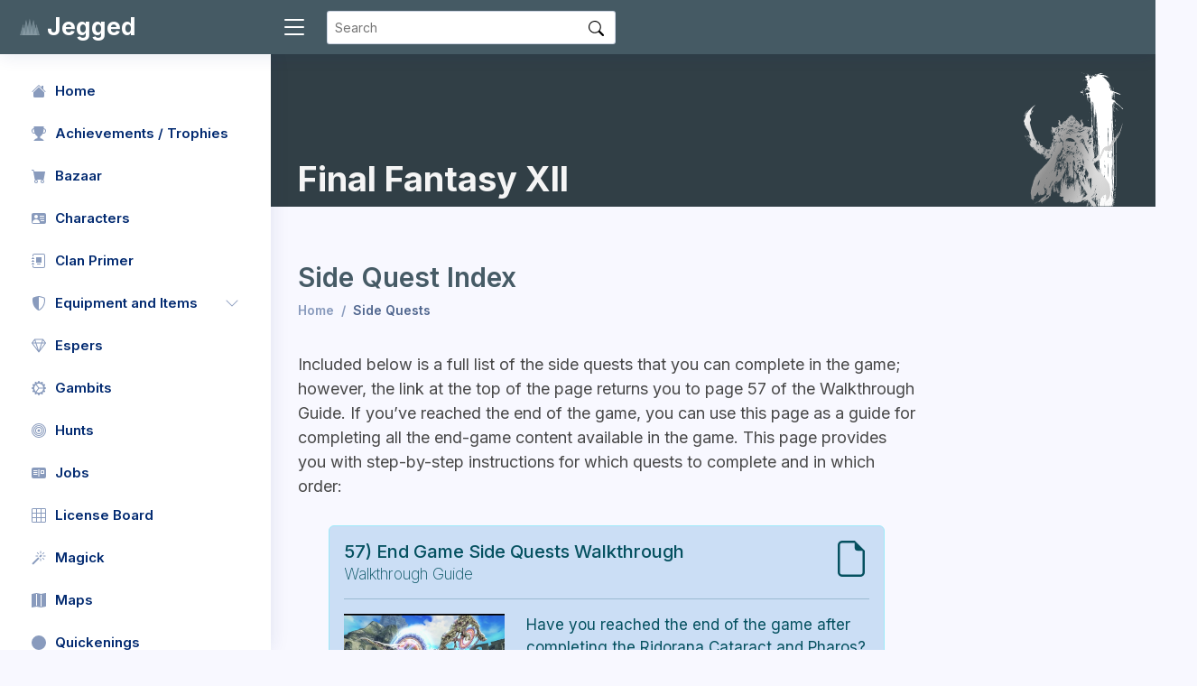

--- FILE ---
content_type: text/html
request_url: https://jegged.com/Games/Final-Fantasy-XII/Side-Quests/
body_size: 63125
content:
<!DOCTYPE html>
<html lang="en">

<head>
	<meta charset="utf-8">
	<meta content="width=device-width, initial-scale=1.0" name="viewport">

	<title>Final Fantasy XII Side Quest Index - Jegged.com</title>
	<meta name="description" content="A complete list of the side quests available for completion in Final Fantasy XII - part of the Final Fantasy XII walkthrough and strategy guide by Jegged.com">
	<link rel="canonical" href="https://jegged.com/Games/Final-Fantasy-XII/Side-Quests/">

	<!-- Favicons -->
	<link rel="icon" type="image/png" href="/img/Fav-Icons/favicon-96x96.png" sizes="96x96">
	<link rel="icon" type="image/svg+xml" href="/img/Fav-Icons/favicon.svg">
	<link rel="shortcut icon" href="/img/Fav-Icons/favicon.ico">
	<link rel="apple-touch-icon" sizes="180x180" href="/img/Fav-Icons/apple-touch-icon.png">
	<link rel="manifest" href="/img/Fav-Icons/site.webmanifest">

	<!-- Open Graph -->
	<meta property="og:image" content="https://jegged.com/img/Layout/OG-Images/Final-Fantasy-XII.webp">
	<meta property="og:title" content="Jegged.com’s Final Fantasy XII Walkthrough and Strategy Guide">
	<meta name="twitter:card" content="summary_large_image">

	<!-- Google Fonts - Preconnect -->
	<link rel="preconnect" href="https://fonts.googleapis.com">
	<link rel="preconnect" href="https://fonts.gstatic.com" crossorigin>

	<!-- Google Fonts - Optimized Inter -->
	<link rel="preload" as="style" href="https://fonts.googleapis.com/css2?family=Inter:ital,wght@0,200;0,300;0,400;0,500;0,600;0,700;1,200;1,300;1,400;1,500;1,600;1,700&display=swap">
	<link rel="stylesheet" href="https://fonts.googleapis.com/css2?family=Inter:ital,wght@0,200;0,300;0,400;0,500;0,600;0,700;1,200;1,300;1,400;1,500;1,600;1,700&display=swap" media="print" onload="this.media='all'">
	<noscript>
		<link rel="stylesheet" href="https://fonts.googleapis.com/css2?family=Inter:ital,wght@0,200;0,300;0,400;0,500;0,600;0,700;1,200;1,300;1,400;1,500;1,600;1,700&display=swap">
	</noscript>

	<!-- Main CSS File -->
	<link href="/assets/css/index.min.css" rel="stylesheet" media="print" onload="this.media='all'">
	<noscript>
		<link rel="stylesheet" href="/assets/css/index.min.css">
	</noscript>
	
	<!-- Mediavine Script Wrapper -->
	<script type="text/javascript" async="async" data-noptimize="1" data-cfasync="false" src="//scripts.pubnation.com/tags/62bdb921-4ba3-4528-b6ef-dc7a7fbfbd51.js"></script>
	
	<!-- Google tag (gtag.js) -->
	<script async src="https://www.googletagmanager.com/gtag/js?id=G-VN6E51N1HS"></script>
	<script>
		window.dataLayer = window.dataLayer || [];
		function gtag(){dataLayer.push(arguments);}
		gtag('js', new Date());

		gtag('config', 'G-VN6E51N1HS');
	</script>
	
</head>

<body>

<!-- ======= Header ======= -->
<header id="header" class="header fixed-top d-flex align-items-center">

	<!-- Logo -->
	<div class="d-flex align-items-center justify-content-between">
		<a href="/" class="logo d-flex align-items-center">
			<img class="jegged-logo" src="/img/Layout/Brand/Jegged-Logo-Transparent-Small.webp" width="26" height="26" alt="Jegged.com Logo">
			<span class="d-none d-xl-block">Jegged</span>
		</a>
		<svg xmlns="http://www.w3.org/2000/svg" width="42" height="42" fill="currentColor" class="toggle-sidebar-btn" viewBox="0 0 16 16">
			<use href="/img/Layout/Icons/icons.svg#list"></use>
		</svg>
	</div>
	<!-- End Logo -->

	<!-- Search Bar -->
	<div class="search-bar">
		<form class="search-form d-flex align-items-center" method="get" action="/Search/">
			<input type="text" name="q" placeholder="Search" title="Enter search keyword">
			<button type="submit" title="Search">
				<svg xmlns="http://www.w3.org/2000/svg" width="17" height="17" fill="currentColor" viewBox="0 0 16 16">
					<use href="/img/Layout/Icons/icons.svg#magnifying-glass"></use>
				</svg>
			</button>
		</form>
	</div>
	<!-- End Search Bar -->

	<!-- Search Icon -->
	<nav class="header-nav ms-auto">
		<ul class="d-flex align-items-center">
			<li class="nav-item d-block d-xl-none">
				<a class="nav-link nav-icon search-bar-toggle" href="#">
				<svg xmlns="http://www.w3.org/2000/svg" width="23" height="23" fill="currentColor" viewBox="0 0 16 16">
					<use href="/img/Layout/Icons/icons.svg#magnifying-glass"></use>
				</svg>
				</a>
			</li>
		</ul>
	</nav>
	<!-- End Search Icon-->

</header>
<!-- ======= End Header ======= -->

<!-- ===== Sidebar ===== -->
<aside id="sidebar" class="sidebar"><nav aria-label="Game Menu">
	<ul class="sidebar-nav" id="sidebar-nav">
		
		<!-- Sidebar Item: Home -->
		<li class="nav-item">
			<a class="nav-link collapsed" href="/Games/Final-Fantasy-XII/">
				<svg xmlns="http://www.w3.org/2000/svg" width="16" height="16" fill="currentColor" viewBox="0 0 16 16">
					<use href="/img/Layout/Icons/icons.svg#home"></use>
				</svg>
				<span>Home</span>
			</a>
		</li>
		
		<!-- Sidebar Item: Achievements / Trophies -->
		<li class="nav-item">
			<a class="nav-link collapsed" href="/Games/Final-Fantasy-XII/Achievements-and-Trophies/">
				<svg xmlns="http://www.w3.org/2000/svg" width="16" height="16" fill="currentColor" viewBox="0 0 16 16">
					<use href="/img/Layout/Icons/icons.svg#trophy"></use>
				</svg>
				<span>Achievements / Trophies</span>
			</a>
		</li>
		
		<!-- Sidebar Item: Bazaar -->
		<li class="nav-item">
			<a class="nav-link collapsed" href="/Games/Final-Fantasy-XII/Bazaar/">
				<svg xmlns="http://www.w3.org/2000/svg" width="16" height="16" fill="currentColor" viewBox="0 0 16 16">
					<use href="/img/Layout/Icons/icons.svg#shopping-cart"></use>
				</svg>
				<span>Bazaar</span>
			</a>
		</li>
		
		<!-- Sidebar Item: Characters -->
		<li class="nav-item">
			<a class="nav-link collapsed" href="/Games/Final-Fantasy-XII/Characters/">
				<svg xmlns="http://www.w3.org/2000/svg" width="16" height="16" fill="currentColor" viewBox="0 0 16 16">
					<use href="/img/Layout/Icons/icons.svg#character-card"></use>
				</svg>
				<span>Characters</span>
			</a>
		</li>
		
		<!-- Sidebar Item: Clan Primer -->
		<li class="nav-item">
			<a class="nav-link collapsed" href="/Games/Final-Fantasy-XII/Clan-Primer/">
				<svg xmlns="http://www.w3.org/2000/svg" width="16" height="16" fill="currentColor" viewBox="0 0 16 16">
					<use href="/img/Layout/Icons/icons.svg#journal"></use>
				</svg>
				<span>Clan Primer</span>
			</a>
		</li>
		
		<!-- Sidebar Dropdown: Walkthrough -->
		<li class="nav-item">
			
			<a class="nav-link collapsed" data-bs-target="#equipment-nav" data-bs-toggle="collapse" href="#">
				<svg xmlns="http://www.w3.org/2000/svg" width="16" height="16" fill="currentColor" viewBox="0 0 16 16">
					<use href="/img/Layout/Icons/icons.svg#shield"></use>
				</svg>
				<span>Equipment and Items</span>
				<svg xmlns="http://www.w3.org/2000/svg" width="16" height="16" class="ms-auto chevron-down-rotate" fill="currentColor" viewBox="0 0 16 16">
					<use href="/img/Layout/Icons/icons.svg#chevron-down"></use>
				</svg>
			</a>
			
			<ul id="equipment-nav" class="nav-content collapse" data-bs-parent="#sidebar-nav">
				
				<li><a href="/Games/Final-Fantasy-XII/Equipment-and-Items/Accessories/">
					<svg xmlns="http://www.w3.org/2000/svg" width="8" height="8" class="walkthrough-section" fill="currentColor" viewBox="0 0 16 16">
						<use href="/img/Layout/Icons/icons.svg#circle"></use>
					</svg>
					<span>Accessories</span>
				</a></li>
				
				<li><a href="/Games/Final-Fantasy-XII/Equipment-and-Items/Ammunition/">
					<svg xmlns="http://www.w3.org/2000/svg" width="8" height="8" class="walkthrough-section" fill="currentColor" viewBox="0 0 16 16">
						<use href="/img/Layout/Icons/icons.svg#circle"></use>
					</svg>
					<span>Ammunition</span>
				</a></li>
				
				<li><a href="/Games/Final-Fantasy-XII/Equipment-and-Items/Armor/">
					<svg xmlns="http://www.w3.org/2000/svg" width="8" height="8" class="walkthrough-section" fill="currentColor" viewBox="0 0 16 16">
						<use href="/img/Layout/Icons/icons.svg#circle"></use>
					</svg>
					<span>Armor</span>
				</a></li>
				
				<li><a href="/Games/Final-Fantasy-XII/Equipment-and-Items/Items/">
					<svg xmlns="http://www.w3.org/2000/svg" width="8" height="8" class="walkthrough-section" fill="currentColor" viewBox="0 0 16 16">
						<use href="/img/Layout/Icons/icons.svg#circle"></use>
					</svg>
					<span>Items</span>
				</a></li>
				
				<li><a href="/Games/Final-Fantasy-XII/Equipment-and-Items/Loot/">
					<svg xmlns="http://www.w3.org/2000/svg" width="8" height="8" class="walkthrough-section" fill="currentColor" viewBox="0 0 16 16">
						<use href="/img/Layout/Icons/icons.svg#circle"></use>
					</svg>
					<span>Loot</span>
				</a></li>
				
				<li><a href="/Games/Final-Fantasy-XII/Equipment-and-Items/Weapons/">
					<svg xmlns="http://www.w3.org/2000/svg" width="8" height="8" class="walkthrough-section" fill="currentColor" viewBox="0 0 16 16">
						<use href="/img/Layout/Icons/icons.svg#circle"></use>
					</svg>
					<span>Weapons</span>
				</a></li>
				
			</ul>
			
		</li>
		
		<!-- Sidebar Item: Espers -->
		<li class="nav-item">
			<a class="nav-link collapsed" href="/Games/Final-Fantasy-XII/Espers/">
				<svg xmlns="http://www.w3.org/2000/svg" width="16" height="16" fill="currentColor" viewBox="0 0 16 16">
					<use href="/img/Layout/Icons/icons.svg#gem"></use>
				</svg>
				<span>Espers</span>
			</a>
		</li>
		
		<!-- Sidebar Item: Gambits -->
		<li class="nav-item">
			<a class="nav-link collapsed" href="/Games/Final-Fantasy-XII/Gambits/">
				<svg xmlns="http://www.w3.org/2000/svg" width="16" height="16" fill="currentColor" viewBox="0 0 16 16">
					<use href="/img/Layout/Icons/icons.svg#gear"></use>
				</svg>
				<span>Gambits</span>
			</a>
		</li>
		
		<!-- Sidebar Item: Hunts -->
		<li class="nav-item">
			<a class="nav-link collapsed" href="/Games/Final-Fantasy-XII/Clan-Primer/Hunts/">
				<svg xmlns="http://www.w3.org/2000/svg" width="16" height="16" fill="currentColor" viewBox="0 0 16 16">
					<use href="/img/Layout/Icons/icons.svg#bullseye"></use>
				</svg>
				<span>Hunts</span>
			</a>
		</li>
		
		<!-- Sidebar Item: Jobs -->
		<li class="nav-item">
			<a class="nav-link collapsed" href="/Games/Final-Fantasy-XII/Jobs/">
				<svg xmlns="http://www.w3.org/2000/svg" width="16" height="16" fill="currentColor" viewBox="0 0 16 16">
					<use href="/img/Layout/Icons/icons.svg#postcard"></use>
				</svg>
				<span>Jobs</span>
			</a>
		</li>
		
		<!-- Sidebar Item: License Board -->
		<li class="nav-item">
			<a class="nav-link collapsed" href="/Games/Final-Fantasy-XII/License-Board/">
				<svg xmlns="http://www.w3.org/2000/svg" width="16" height="16" fill="currentColor" viewBox="0 0 16 16">
					<use href="/img/Layout/Icons/icons.svg#grid"></use>
				</svg>
				<span>License Board</span>
			</a>
		</li>
		
		<!-- Sidebar Item: Magick -->
		<li class="nav-item">
			<a class="nav-link collapsed" href="/Games/Final-Fantasy-XII/Magick/">
				<svg xmlns="http://www.w3.org/2000/svg" width="16" height="16" fill="currentColor" viewBox="0 0 16 16">
					<use href="/img/Layout/Icons/icons.svg#magic"></use>
				</svg>
				<span>Magick</span>
			</a>
		</li>
		
		<!-- Sidebar Item: Maps -->
		<li class="nav-item">
			<a class="nav-link collapsed" href="/Games/Final-Fantasy-XII/Maps/">
				<svg xmlns="http://www.w3.org/2000/svg" width="16" height="16" fill="currentColor" viewBox="0 0 16 16">
					<use href="/img/Layout/Icons/icons.svg#map"></use>
				</svg>
				<span>Maps</span>
			</a>
		</li>
		
		<!-- Sidebar Item: Quickenings -->
		<li class="nav-item">
			<a class="nav-link collapsed" href="/Games/Final-Fantasy-XII/Quickenings/">
				<svg xmlns="http://www.w3.org/2000/svg" width="16" height="16" fill="currentColor" viewBox="0 0 16 16">
					<use href="/img/Layout/Icons/icons.svg#circle-filled"></use>
				</svg>
				<span>Quickenings</span>
			</a>
		</li>
		
		<!-- Sidebar Item: Side Quests -->
		<li class="nav-item">
			<a class="nav-link" aria-current="page" href="/Games/Final-Fantasy-XII/Side-Quests/">
				<svg xmlns="http://www.w3.org/2000/svg" width="16" height="16" fill="currentColor" viewBox="0 0 16 16">
					<use href="/img/Layout/Icons/icons.svg#compass"></use>
				</svg>
				<span>Side Quests</span>
			</a>
		</li>
		
		<!-- Sidebar Item: Technicks -->
		<li class="nav-item">
			<a class="nav-link collapsed" href="/Games/Final-Fantasy-XII/Technicks/">
				<svg xmlns="http://www.w3.org/2000/svg" width="16" height="16" fill="currentColor" viewBox="0 0 16 16">
					<use href="/img/Layout/Icons/icons.svg#newspaper"></use>
				</svg>
				<span>Technicks</span>
			</a>
		</li>
		
		<!-- Sidebar Item: Tips and Tricks -->
		<li class="nav-item">
			<a class="nav-link collapsed" href="/Games/Final-Fantasy-XII/Tips-and-Tricks/">
				<svg xmlns="http://www.w3.org/2000/svg" width="16" height="16" fill="currentColor" viewBox="0 0 16 16">
					<use href="/img/Layout/Icons/icons.svg#book-half"></use>
				</svg>
				<span>Tips and Tricks</span>
			</a>
		</li>
		
		<!-- Sidebar Item: Trial Mode -->
		<li class="nav-item">
			<a class="nav-link collapsed" href="/Games/Final-Fantasy-XII/Trial-Mode/">
				<svg xmlns="http://www.w3.org/2000/svg" width="16" height="16" fill="currentColor" viewBox="0 0 16 16">
					<use href="/img/Layout/Icons/icons.svg#stopwatch"></use>
				</svg>
				<span>Trial Mode</span>
			</a>
		</li>
		
		<!-- Sidebar Dropdown: Walkthrough -->
		<li class="nav-item">
			
			<a class="nav-link collapsed" data-bs-target="#walkthrough-nav" data-bs-toggle="collapse" href="#">
				<svg xmlns="http://www.w3.org/2000/svg" width="16" height="16" fill="currentColor" viewBox="0 0 14 14">
					<use href="/img/Layout/Icons/icons.svg#walkthrough-path"></use>
				</svg>
				<span>Walkthrough</span>
				<svg xmlns="http://www.w3.org/2000/svg" width="16" height="16" class="ms-auto chevron-down-rotate" fill="currentColor" viewBox="0 0 16 16">
					<use href="/img/Layout/Icons/icons.svg#chevron-down"></use>
				</svg>
			</a>
			
			<ul id="walkthrough-nav" class="nav-content collapse" data-bs-parent="#sidebar-nav">
				
				<li><a href="/Games/Final-Fantasy-XII/Walkthrough/Section-1/">
					<svg xmlns="http://www.w3.org/2000/svg" width="8" height="8" class="walkthrough-section" fill="currentColor" viewBox="0 0 16 16">
						<use href="/img/Layout/Icons/icons.svg#circle"></use>
					</svg>
					<span>Section 1</span>
				</a></li>
				
				<li><a href="/Games/Final-Fantasy-XII/Walkthrough/Section-2/">
					<svg xmlns="http://www.w3.org/2000/svg" width="8" height="8" class="walkthrough-section" fill="currentColor" viewBox="0 0 16 16">
						<use href="/img/Layout/Icons/icons.svg#circle"></use>
					</svg>
					<span>Section 2</span>
				</a></li>
				
				<li><a href="/Games/Final-Fantasy-XII/Walkthrough/Section-3/">
					<svg xmlns="http://www.w3.org/2000/svg" width="8" height="8" class="walkthrough-section" fill="currentColor" viewBox="0 0 16 16">
						<use href="/img/Layout/Icons/icons.svg#circle"></use>
					</svg>
					<span>Section 3</span>
				</a></li>
				
				<li><a href="/Games/Final-Fantasy-XII/Walkthrough/Section-4/">
					<svg xmlns="http://www.w3.org/2000/svg" width="8" height="8" class="walkthrough-section" fill="currentColor" viewBox="0 0 16 16">
						<use href="/img/Layout/Icons/icons.svg#circle"></use>
					</svg>
					<span>Section 4</span>
				</a></li>
				
			</ul>
			
		</li>

		<!-- === Sidebar Site Menu === -->
		<li class="nav-heading pt-4">Jegged.com</li>

		<!-- Sidebar Item: Games -->
		<li class="nav-item">
			<a class="nav-link collapsed" href="/Games/">
				<svg xmlns="http://www.w3.org/2000/svg" width="16" height="16" fill="currentColor" viewBox="0 0 16 16">
					<use href="/img/Layout/Icons/icons.svg#dpad"></use>
				</svg>
				<span>Games</span>
			</a>
		</li>

		<!-- Sidebar Item: About -->
		<li class="nav-item">
			<a class="nav-link collapsed" href="/About/">
				<svg xmlns="http://www.w3.org/2000/svg" width="16" height="16" fill="currentColor" viewBox="0 0 16 16">
					<use href="/img/Layout/Icons/icons.svg#info"></use>
				</svg>
				<span>About</span>
			</a>
		</li>

		<!-- Sidebar Item: Support -->
		<li class="nav-item">
			<a class="nav-link collapsed" href="/Support/">
				<svg xmlns="http://www.w3.org/2000/svg" width="16" height="16" fill="currentColor" viewBox="0 0 16 16">
					<use href="/img/Layout/Icons/icons.svg#heart"></use>
				</svg>
				<span>Support</span>
			</a>
		</li>

		<!-- Sidebar Item: Contact -->
		<li class="nav-item">
			<a class="nav-link collapsed" href="/Contact/">
				<svg xmlns="http://www.w3.org/2000/svg" width="16" height="16" fill="currentColor" viewBox="0 0 16 16">
					<use href="/img/Layout/Icons/icons.svg#envelope"></use>
				</svg>
				<span>Contact</span>
			</a>
		</li>
		
		<!-- Sidebar Item: Privacy -->
		<li class="nav-item">
			<a class="nav-link collapsed" href="/Privacy/">
				<svg xmlns="http://www.w3.org/2000/svg" width="16" height="16" fill="currentColor" viewBox="0 0 16 16">
					<use href="/img/Layout/Icons/icons.svg#lock"></use>
				</svg>
				<span>Privacy</span>
			</a>
		</li>
		
		<!-- === End Sidebar Site Menu === -->
	</ul>
</nav></aside>
<!-- ===== End Sidebar ===== -->

<!-- ======= Game Header ======= -->
<header id="game-header" class="game-header">
	<div class="row game-header-contents">
		
		<div class="col-sm-8 align-self-end">
			<h1>
				<a href="/Games/Final-Fantasy-XII/">Final Fantasy XII</a>
			</h1>
		</div>
		
		<div class="col-sm-4 d-flex justify-content-end">
			<img class="img-fluid game-header-image" src="/img/Games/Final-Fantasy-XII/Layout/Final-Fantasy-XII-Logo.svg" width="163" height="198" alt="Final Fantasy XII Logo">
		</div>
		
	</div>
</header>
<!-- ======= End Game Header ======= -->

<!-- ======= Page Content ======= -->
<main id="main-game" class="main-game">

	<!-- Page Title -->
	<div class="pagetitle">
		<h1>Side Quest Index</h1>
		<nav>
			<ol class="breadcrumb">
				<li class="breadcrumb-item"><a href="/Games/Final-Fantasy-XII/">Home</a></li>
				<li class="breadcrumb-item active">Side Quests</li>
			</ol>
		</nav>
	</div>

	<!-- Main Content -->
	<section class="section"><div class="row main-content-row">

		<!-- Content Column -->
		<div id="content-column" class="col-12 col-lg-9">
			
			<!-- Content -->
			<p>Included below is a full list of the side quests that you can complete in the game; however, the link at the top of the page returns you to page 57 of the Walkthrough Guide. If you’ve reached the end of the game, you can use this page as a guide for completing all the end-game content available in the game. This page provides you with step-by-step instructions for which quests to complete and in which order:</p>
			
			<!-- Page Link Group -->
			<div class="page-link-group">
	
				<!-- Page Link Alert -->
				<div class="alert alert-info mx-auto" role="alert">

					<h4 class="alert-heading" id="Side-Quests-and-End-Game-Walkthrough">57) End Game Side Quests Walkthrough<br><small>Walkthrough Guide</small></h4>

					<hr>
					
					<div class="row">

						<div class="col-sm-4 mb-3 mb-sm-0">
							<img src="/img/Games/Final-Fantasy-XII/TZA/FFXII-TZA-01889-Ridorana-Cataract-Colosseum-Yiazmat-540w.webp" width="540" height="304" class="img-fluid" alt="Yiazmat Cinematic">
						</div>

						<div class="col-sm-8">

							<p>Have you reached the end of the game after completing the Ridorana Cataract and Pharos? This page provides detailed instructions for completing each of the side quests in a logical and sequential order once you’ve reached the late stages of the game.</p>

							<div class="text-end">
								<a href="/Games/Final-Fantasy-XII/Walkthrough/Section-4/57-End-Game-Side-Quests-and-Preparations.html" class="btn page-navigation-bar-button"><strong>Read More <svg xmlns="http://www.w3.org/2000/svg" width="16" height="16" fill="currentColor" viewBox="0 0 16 16"><use href="/img/Layout/Icons/icons.svg#arrow-right"></use></svg></strong></a>
							</div>

							<svg xmlns="http://www.w3.org/2000/svg" width="40" height="40" fill="currentColor" class="icon-alert-svg-large" viewBox="0 0 16 16">
								<use href="/img/Layout/Icons/icons.svg#file-earmark"></use>
							</svg>

						</div>
					</div>
				</div>
				
			</div>
			
			<p>The complete list of side quests is included below, and they are listed in the order that players would typically complete them during a regular playthrough:</p>

			<!-- Full and Short List Tabs -->
			<div class="card-body-tabs">

				<!-- Tab Entries -->
				<ul class="nav nav-tabs d-flex mb-4" id="shortListJustified" role="tablist">
					<li class="nav-item flex-fill" role="presentation">
					<button class="nav-link w-100 active" id="full-list-tab" data-bs-toggle="tab" data-bs-target="#full-list-justified" type="button" role="tab" aria-controls="full-list-justified" aria-selected="true"><svg xmlns="http://www.w3.org/2000/svg" width="18" height="18" fill="currentColor" class="icon" viewBox="0 0 16 16"><use href="/img/Layout/Icons/icons.svg#full-description"></use></svg> Full Descriptions</button>
					</li>
					<li class="nav-item flex-fill" role="presentation">
					<button class="nav-link w-100" id="short-list-tab" data-bs-toggle="tab" data-bs-target="#short-list-justified" type="button" role="tab" aria-controls="short-list-justified" aria-selected="false"><svg xmlns="http://www.w3.org/2000/svg" width="18" height="18" fill="currentColor" class="icon" viewBox="0 0 16 16"><use href="/img/Layout/Icons/icons.svg#short-list"></use></svg> Short List</button>
					</li>
				</ul>

				<!-- Tab Content -->
				<div class="tab-content pt-2" id="shortListJustifiedContent">
					<div class="tab-pane fade show active" id="full-list-justified" role="tabpanel" aria-labelledby="full-list-tab">
			
						<!-- Page Link Group -->
						<div class="page-link-group">

							<!-- Page Link Alert -->
							<div class="alert alert-info mx-auto" role="alert">

								<h4 class="alert-heading" id="Clan-Centurio-and-the-Clan-Hall">Clan Centurio and the Clan Hall</h4>

								<hr>
								
								<div class="row">
									<div class="col-sm-4 mb-3 mb-sm-0">
										<img src="/img/Games/Final-Fantasy-XII/TZA/FFXII-TZA-00100-Rabanastre-Clan-Hall-Montblanc-540w.webp" width="540" height="304" class="img-fluid" alt="Vaan speaking to Montblanc in the Clan Hall">
									</div>

									<div class="col-sm-8">

										<p>Joining Clan Centurio to complete Priority Petition Hunts for Montblanc and obtain rewards for defeating bosses as you progress through the game.</p>

										<div class="text-end">
											<a href="/Games/Final-Fantasy-XII/Side-Quests/Clan-Centurio-and-the-Clan-Hall.html" class="btn page-navigation-bar-button"><strong>Read More <svg xmlns="http://www.w3.org/2000/svg" width="16" height="16" fill="currentColor" viewBox="0 0 16 16"><use href="/img/Layout/Icons/icons.svg#arrow-right"></use></svg></strong></a>
										</div>

										<svg xmlns="http://www.w3.org/2000/svg" width="40" height="40" fill="currentColor" class="icon-alert-svg" viewBox="0 0 16 16">
											<use href="/img/Layout/Icons/icons.svg#file-earmark"></use>
										</svg>

									</div>
								</div>
							</div>

							<!-- Page Link Alert -->
							<div class="alert alert-info mx-auto" role="alert">

								<h4 class="alert-heading" id="The-Zodiac-Spear">The Zodiac Spear</h4>

								<hr>
								
								<div class="row">
									<div class="col-sm-4 mb-3 mb-sm-0">
										<img src="/img/Games/Final-Fantasy-XII/Walkthrough/FFXII-00761-Necrohol-of-Nabudis-Cloister-of-the-Highborn-Zodiac-Spear.webp" width="741" height="450" class="img-fluid" alt="Obtaining the Zodiac Spear in the Necrohol of Nabudis" loading="lazy">
									</div>

									<div class="col-sm-8">

										<p>Avoiding several of the treasure chests in the game to make the Zodiac Spear (the most powerful weapon in the game) appear in the Necrohol of Nabudis.</p>

										<div class="text-end">
											<a href="/Games/Final-Fantasy-XII/Side-Quests/Zodiac-Spear.html" class="btn page-navigation-bar-button"><strong>Read More <svg xmlns="http://www.w3.org/2000/svg" width="16" height="16" fill="currentColor" viewBox="0 0 16 16"><use href="/img/Layout/Icons/icons.svg#arrow-right"></use></svg></strong></a>
										</div>

										<svg xmlns="http://www.w3.org/2000/svg" width="40" height="40" fill="currentColor" class="icon-alert-svg" viewBox="0 0 16 16">
											<use href="/img/Layout/Icons/icons.svg#file-earmark"></use>
										</svg>

									</div>
								</div>
							</div>

							<!-- Page Link Alert -->
							<div class="alert alert-info mx-auto" role="alert">

								<h4 class="alert-heading" id="Desert-Patient">Desert Patient</h4>

								<hr>
								
								<div class="row">
									<div class="col-sm-4 mb-3 mb-sm-0">
										<img src="/img/Games/Final-Fantasy-XII/TZA/FFXII-TZA-00119-Dalmasca-Estersand-Hunt-03-Dalmasca-Desert-Bloom-Flowering-Cactoid-Petitioner-Dantro-540w.webp" width="540" height="304" class="img-fluid" alt="Speaking to Dantro on the North Bank Village during the Desert Patient side quest" loading="lazy">
									</div>

									<div class="col-sm-8">

										<p>A series of side quests that take place in the Dalmasca Estersand will allow you to travel from the South Bank Village to the North Bank Village and help you regain access to the Barheim Passage later on in the game.</p>

										<div class="text-end">
											<a href="/Games/Final-Fantasy-XII/Side-Quests/Desert-Patient.html" class="btn page-navigation-bar-button"><strong>Read More <svg xmlns="http://www.w3.org/2000/svg" width="16" height="16" fill="currentColor" viewBox="0 0 16 16"><use href="/img/Layout/Icons/icons.svg#arrow-right"></use></svg></strong></a>
										</div>

										<svg xmlns="http://www.w3.org/2000/svg" width="40" height="40" fill="currentColor" class="icon-alert-svg" viewBox="0 0 16 16">
											<use href="/img/Layout/Icons/icons.svg#file-earmark"></use>
										</svg>

									</div>
								</div>
							</div>

							<!-- Page Link Alert -->
							<div class="alert alert-info mx-auto" role="alert">

								<h4 class="alert-heading" id="Ktjn">Ktjn</h4>

								<hr>
								
								<div class="row">
									<div class="col-sm-4 mb-3 mb-sm-0">
										<img src="/img/Games/Final-Fantasy-XII/TZA/FFXII-TZA-00306-Rabanastre-Muthru-Bazaar-Viera-Ktjn-540w.webp" width="540" height="304" class="img-fluid" alt="The first encounter with Ktjn in Rabanastre" loading="lazy">
									</div>

									<div class="col-sm-8">

										<p>Speaking to a Viera in the Muthru Bazaar of Rabanastre and answering a number of her questions as you progress through the game. She eventually winds up in the Clan Hall and offers you a reward depending on which answers you select.</p>

										<div class="text-end">
											<a href="/Games/Final-Fantasy-XII/Side-Quests/Ktjn.html" class="btn page-navigation-bar-button"><strong>Read More <svg xmlns="http://www.w3.org/2000/svg" width="16" height="16" fill="currentColor" viewBox="0 0 16 16"><use href="/img/Layout/Icons/icons.svg#arrow-right"></use></svg></strong></a>
										</div>

										<svg xmlns="http://www.w3.org/2000/svg" width="40" height="40" fill="currentColor" class="icon-alert-svg" viewBox="0 0 16 16">
											<use href="/img/Layout/Icons/icons.svg#file-earmark"></use>
										</svg>

									</div>
								</div>
							</div>

							<!-- Page Link Alert -->
							<div class="alert alert-info mx-auto" role="alert">

								<h4 class="alert-heading" id="Pilikas-Diary">Pilika’s Diary</h4>

								<hr>
								
								<div class="row">
									<div class="col-sm-4 mb-3 mb-sm-0">
										<img src="/img/Games/Final-Fantasy-XII/TZA/FFXII-TZA-00380-Bhujerba-Khus-Skygrounds-Pilika-540w.webp" width="540" height="304" class="img-fluid" alt="Speaking to Pilika before agreeing to help her locate her diary" loading="lazy">
									</div>

									<div class="col-sm-8">

										<p>A short side quest that takes place after completing Hunt 34: The Cry of Its Power for Rocktoise in the Lhusu Mines. Pilika asks you to collect her Diary from Clio’s Technicks shop in Bhujerba.</p>

										<div class="text-end">
											<a href="/Games/Final-Fantasy-XII/Side-Quests/Pilikas-Diary.html" class="btn page-navigation-bar-button"><strong>Read More <svg xmlns="http://www.w3.org/2000/svg" width="16" height="16" fill="currentColor" viewBox="0 0 16 16"><use href="/img/Layout/Icons/icons.svg#arrow-right"></use></svg></strong></a>
										</div>

										<svg xmlns="http://www.w3.org/2000/svg" width="40" height="40" fill="currentColor" class="icon-alert-svg" viewBox="0 0 16 16">
											<use href="/img/Layout/Icons/icons.svg#file-earmark"></use>
										</svg>

									</div>
								</div>
							</div>

							<!-- Page Link Alert -->
							<div class="alert alert-info mx-auto" role="alert">

								<h4 class="alert-heading" id="Sunstones-in-the-Giza-Plains">Sunstones in the Giza Plains</h4>

								<hr>
								
								<div class="row">
									<div class="col-sm-4 mb-3 mb-sm-0">
										<img src="/img/Games/Final-Fantasy-XII/TZA/FFXII-TZA-00457-Giza-Plains-Sunstones-540w.webp" width="540" height="304" class="img-fluid" alt="Vaan charging one of the Sunstones in the Giza Plains" loading="lazy">
									</div>

									<div class="col-sm-8">

										<p>An easy but lengthy side quest that you can complete after returning to the Giza Plains after the events aboard the Dreadnought Leviathan. You can repeat this quest as many times as you would like, but the rewards are lackluster.</p>

										<div class="text-end">
											<a href="/Games/Final-Fantasy-XII/Side-Quests/Sunstones-in-the-Giza-Plains.html" class="btn page-navigation-bar-button"><strong>Read More <svg xmlns="http://www.w3.org/2000/svg" width="16" height="16" fill="currentColor" viewBox="0 0 16 16"><use href="/img/Layout/Icons/icons.svg#arrow-right"></use></svg></strong></a>
										</div>

										<svg xmlns="http://www.w3.org/2000/svg" width="40" height="40" fill="currentColor" class="icon-alert-svg" viewBox="0 0 16 16">
											<use href="/img/Layout/Icons/icons.svg#file-earmark"></use>
										</svg>

									</div>
								</div>
							</div>

							<!-- Page Link Alert -->
							<div class="alert alert-info mx-auto" role="alert">

								<h4 class="alert-heading" id="Lost-Cactoid">Lost Cactoid</h4>

								<hr>
								
								<div class="row">
									<div class="col-sm-4 mb-3 mb-sm-0">
										<img src="/img/Games/Final-Fantasy-XII/TZA/FFXII-TZA-00586-Dalmasca-Estersand-North-Bank-Village-Lost-Cactoid-540w.webp" width="540" height="304" class="img-fluid" alt="Reuniting the lost cactoid family" loading="lazy">
									</div>

									<div class="col-sm-8">

										<p>Part of the Desert Patient side quest that involves tracking down a Lost Cactoid in the South Bank Village to save Tchigri’s father.</p>

										<div class="text-end">
											<a href="/Games/Final-Fantasy-XII/Side-Quests/Lost-Cactoid.html" class="btn page-navigation-bar-button"><strong>Read More <svg xmlns="http://www.w3.org/2000/svg" width="16" height="16" fill="currentColor" viewBox="0 0 16 16"><use href="/img/Layout/Icons/icons.svg#arrow-right"></use></svg></strong></a>
										</div>

										<svg xmlns="http://www.w3.org/2000/svg" width="40" height="40" fill="currentColor" class="icon-alert-svg" viewBox="0 0 16 16">
											<use href="/img/Layout/Icons/icons.svg#file-earmark"></use>
										</svg>

									</div>
								</div>
							</div>

							<!-- Page Link Alert -->
							<div class="alert alert-info mx-auto" role="alert">

								<h4 class="alert-heading" id="Bhujerban-Madhu">Bhujerban Madhu</h4>

								<hr>
								
								<div class="row">
									<div class="col-sm-4 mb-3 mb-sm-0">
										<img src="/img/Games/Final-Fantasy-XII/TZA/FFXII-TZA-00621-Bhujerban-Madhu-Cloudborne-Row-Bottle-540w.webp" width="540" height="304" class="img-fluid" alt="Obtaining one of the Bottle of Spirit items in the Bhujerban side quest" loading="lazy">
									</div>

									<div class="col-sm-8">

										<p>Locating the Bottles of Spirits (Bhujerban Madhu) throughout Bhujerba and selling them to locals at 1,000 gil each.
</p>

										<div class="text-end">
											<a href="/Games/Final-Fantasy-XII/Side-Quests/Bhujerban-Madhu.html" class="btn page-navigation-bar-button"><strong>Read More <svg xmlns="http://www.w3.org/2000/svg" width="16" height="16" fill="currentColor" viewBox="0 0 16 16"><use href="/img/Layout/Icons/icons.svg#arrow-right"></use></svg></strong></a>
										</div>

										<svg xmlns="http://www.w3.org/2000/svg" width="40" height="40" fill="currentColor" class="icon-alert-svg" viewBox="0 0 16 16">
											<use href="/img/Layout/Icons/icons.svg#file-earmark"></use>
										</svg>

									</div>
								</div>
							</div>

							<!-- Page Link Alert -->
							<div class="alert alert-info mx-auto" role="alert">

								<h4 class="alert-heading" id="July">July</h4>

								<hr>
								
								<div class="row">
									<div class="col-sm-4 mb-3 mb-sm-0">
										<img src="/img/Games/Final-Fantasy-XII/TZA/FFXII-TZA-00630-Nalbina-Fortress-July-540w.webp" width="540" height="304" class="img-fluid" alt="Speaking to July in the Nalbina Fortress" loading="lazy">
									</div>

									<div class="col-sm-8">

										<p>A short side quest that involves speaking to an NPC in the Nalbina Town area, leading towards the Mosphoran Highwaste. Tracking July down later in the game results in her giving you a Salamand Halcyon.</p>

										<div class="text-end">
											<a href="/Games/Final-Fantasy-XII/Side-Quests/July.html" class="btn page-navigation-bar-button"><strong>Read More <svg xmlns="http://www.w3.org/2000/svg" width="16" height="16" fill="currentColor" viewBox="0 0 16 16"><use href="/img/Layout/Icons/icons.svg#arrow-right"></use></svg></strong></a>
										</div>

										<svg xmlns="http://www.w3.org/2000/svg" width="40" height="40" fill="currentColor" class="icon-alert-svg" viewBox="0 0 16 16">
											<use href="/img/Layout/Icons/icons.svg#file-earmark"></use>
										</svg>

									</div>
								</div>
							</div>

							<!-- Page Link Alert -->
							<div class="alert alert-info mx-auto" role="alert">

								<h4 class="alert-heading" id="Viera-Matchmaking">Viera Matchmaking</h4>

								<hr>
								
								<div class="row">
									<div class="col-sm-4 mb-3 mb-sm-0">
										<img src="/img/Games/Final-Fantasy-XII/TZA/FFXII-TZA-00713-Rabanastre-Southgate-Viera-540w.webp" width="540" height="304" class="img-fluid" alt="Speaking to the Wandering Viera in the Sandsea during the Viera Matchmaking side quest" loading="lazy">
									</div>

									<div class="col-sm-8">

										<p>Speaking to several NPCs around Rabanastre after reaching and completing the events of the story at Jahara to hook a Viera up with either the Lovestruck Man or Lord Vain. The rewards include a Loxley Bow.</p>

										<div class="text-end">
											<a href="/Games/Final-Fantasy-XII/Side-Quests/Viera-Matchmaking.html" class="btn page-navigation-bar-button"><strong>Read More <svg xmlns="http://www.w3.org/2000/svg" width="16" height="16" fill="currentColor" viewBox="0 0 16 16"><use href="/img/Layout/Icons/icons.svg#arrow-right"></use></svg></strong></a>
										</div>

										<svg xmlns="http://www.w3.org/2000/svg" width="40" height="40" fill="currentColor" class="icon-alert-svg" viewBox="0 0 16 16">
											<use href="/img/Layout/Icons/icons.svg#file-earmark"></use>
										</svg>

									</div>
								</div>
							</div>

							<!-- Page Link Alert -->
							<div class="alert alert-info mx-auto" role="alert">

								<h4 class="alert-heading" id="Earth-Tyrant">Earth Tyrant</h4>

								<hr>
								
								<div class="row">
									<div class="col-sm-4 mb-3 mb-sm-0">
										<img src="/img/Games/Final-Fantasy-XII/TZA/FFXII-TZA-00771-Dalmasca-Westersand-Corridor-of-Sand-Earth-Tyrant-Cinematic-540w.webp" width="540" height="304" class="img-fluid" alt="Opening cinematic of the Earth Tyrant" loading="lazy">
									</div>

									<div class="col-sm-8">

										<p>Battling an optional side boss in the Dalmasca Westersand that you can complete after reaching Eruyt Village.</p>

										<div class="text-end">
											<a href="/Games/Final-Fantasy-XII/Side-Quests/Earth-Tyrant.html" class="btn page-navigation-bar-button"><strong>Read More <svg xmlns="http://www.w3.org/2000/svg" width="16" height="16" fill="currentColor" viewBox="0 0 16 16"><use href="/img/Layout/Icons/icons.svg#arrow-right"></use></svg></strong></a>
										</div>

										<svg xmlns="http://www.w3.org/2000/svg" width="40" height="40" fill="currentColor" class="icon-alert-svg" viewBox="0 0 16 16">
											<use href="/img/Layout/Icons/icons.svg#file-earmark"></use>
										</svg>

									</div>
								</div>
							</div>

							<!-- Page Link Alert -->
							<div class="alert alert-info mx-auto" role="alert">

								<h4 class="alert-heading" id="Three-Medallions">Three Medallions</h4>

								<hr>
								
								<div class="row">
									<div class="col-sm-4 mb-3 mb-sm-0">
										<img src="/img/Games/Final-Fantasy-XII/TZA/FFXII-TZA-01388-Three-Medallions-Nabreus-Deadlands-Overlooking-Eternity-Medallion-Might-540w.webp" width="540" height="304" class="img-fluid" alt="Retrieving the Three Medallions from Overlooking Eternity" loading="lazy">
									</div>

									<div class="col-sm-8">

										<p>Obtaining the Three Medallions required to gain access to the locked rooms in the Necrohol of Nabudis. These Medallions are part of a larger side quest that you’ll need to complete to obtain an optional Esper, Chaos, from the Necrohol.</p>

										<div class="text-end">
											<a href="/Games/Final-Fantasy-XII/Side-Quests/Three-Medallions.html" class="btn page-navigation-bar-button"><strong>Read More <svg xmlns="http://www.w3.org/2000/svg" width="16" height="16" fill="currentColor" viewBox="0 0 16 16"><use href="/img/Layout/Icons/icons.svg#arrow-right"></use></svg></strong></a>
										</div>

										<svg xmlns="http://www.w3.org/2000/svg" width="40" height="40" fill="currentColor" class="icon-alert-svg" viewBox="0 0 16 16">
											<use href="/img/Layout/Icons/icons.svg#file-earmark"></use>
										</svg>

									</div>
								</div>
							</div>

							<!-- Page Link Alert -->
							<div class="alert alert-info mx-auto" role="alert">

								<h4 class="alert-heading" id="Necrohol-of-Nabudis">Necrohol of Nabudis</h4>

								<hr>
								
								<div class="row">
									<div class="col-sm-4 mb-3 mb-sm-0">
										<img src="/img/Games/Final-Fantasy-XII/TZA/FFXII-TZA-01254-Necrohol-of-Nabudis-Title-Screen-540w.webp" width="540" height="304" class="img-fluid" alt="Title Screen for the Necrohol of Nabudis" loading="lazy">
									</div>

									<div class="col-sm-8">

										<p>An optional area of the game where you can find the Baknamy Merchant, complete a few Hunts, and obtain an optional Esper, Chaos.</p>

										<div class="text-end">
											<a href="/Games/Final-Fantasy-XII/Side-Quests/Necrohol-of-Nabudis.html" class="btn page-navigation-bar-button"><strong>Read More <svg xmlns="http://www.w3.org/2000/svg" width="16" height="16" fill="currentColor" viewBox="0 0 16 16"><use href="/img/Layout/Icons/icons.svg#arrow-right"></use></svg></strong></a>
										</div>

										<svg xmlns="http://www.w3.org/2000/svg" width="40" height="40" fill="currentColor" class="icon-alert-svg" viewBox="0 0 16 16">
											<use href="/img/Layout/Icons/icons.svg#file-earmark"></use>
										</svg>

									</div>
								</div>
							</div>

							<!-- Page Link Alert -->
							<div class="alert alert-info mx-auto" role="alert">

								<h4 class="alert-heading" id="Jovy">Jovy</h4>

								<hr>
								
								<div class="row">
									<div class="col-sm-4 mb-3 mb-sm-0">
										<img src="/img/Games/Final-Fantasy-XII/TZA/FFXII-TZA-01282-Nalbina-Town-West-Ward-Jovy-Rewards-540w.webp" width="540" height="304" class="img-fluid" alt="Speaking to Jovy in the West Ward of the Nalbina Town" loading="lazy">
									</div>

									<div class="col-sm-8">

										<p>A short side quest that automatically completes after you have concluded a few of the Hunts that originate from petitioners in Nalbina Town.</p>

										<div class="text-end">
											<a href="/Games/Final-Fantasy-XII/Side-Quests/Jovy.html" class="btn page-navigation-bar-button"><strong>Read More <svg xmlns="http://www.w3.org/2000/svg" width="16" height="16" fill="currentColor" viewBox="0 0 16 16"><use href="/img/Layout/Icons/icons.svg#arrow-right"></use></svg></strong></a>
										</div>

										<svg xmlns="http://www.w3.org/2000/svg" width="40" height="40" fill="currentColor" class="icon-alert-svg" viewBox="0 0 16 16">
											<use href="/img/Layout/Icons/icons.svg#file-earmark"></use>
										</svg>

									</div>
								</div>
							</div>

							<!-- Page Link Alert -->
							<div class="alert alert-info mx-auto" role="alert">

								<h4 class="alert-heading" id="Anns-Letter">Ann’s Letter</h4>

								<hr>
								
								<div class="row">
									<div class="col-sm-4 mb-3 mb-sm-0">
										<img src="/img/Games/Final-Fantasy-XII/TZA/FFXII-TZA-01318-Airship-Anns-Letter-Rande-540w.webp" width="540" height="304" class="img-fluid" alt="Obtaining Ann’s Letter on one of the Airships" loading="lazy">
									</div>

									<div class="col-sm-8">

										<p>Flying to several destinations aboard Airships to meet up with all of Ann’s sisters. Speaking to all of them will earn you a Ring of Renewal from Ann.</p>

										<div class="text-end">
											<a href="/Games/Final-Fantasy-XII/Side-Quests/Anns-Letter.html" class="btn page-navigation-bar-button"><strong>Read More <svg xmlns="http://www.w3.org/2000/svg" width="16" height="16" fill="currentColor" viewBox="0 0 16 16"><use href="/img/Layout/Icons/icons.svg#arrow-right"></use></svg></strong></a>
										</div>

										<svg xmlns="http://www.w3.org/2000/svg" width="40" height="40" fill="currentColor" class="icon-alert-svg" viewBox="0 0 16 16">
											<use href="/img/Layout/Icons/icons.svg#file-earmark"></use>
										</svg>

									</div>
								</div>
							</div>

							<!-- Page Link Alert -->
							<div class="alert alert-info mx-auto" role="alert">

								<h4 class="alert-heading" id="Cockatrice-Round-Up">Cockatrice Round-Up</h4>

								<hr>
								
								<div class="row">
									<div class="col-sm-4 mb-3 mb-sm-0">
										<img src="/img/Games/Final-Fantasy-XII/TZA/FFXII-TZA-01345-Cockatrice-Round-Up-Rabanastre-North-End-Renn-540w.webp" width="540" height="304" class="img-fluid" alt="Speaking to Dania to start off the Cockatrice Round-Up side quest" loading="lazy">
									</div>

									<div class="col-sm-8">

										<p>Traveling around Ivalice to round up all the Cockatrice (Chit, Renn, Shurry, Sassan, Agytha, and Moomer) and help them return to the Nomad Village in the Giza Plains.</p>

										<div class="text-end">
											<a href="/Games/Final-Fantasy-XII/Side-Quests/Cockatrice-Round-Up.html" class="btn page-navigation-bar-button"><strong>Read More <svg xmlns="http://www.w3.org/2000/svg" width="16" height="16" fill="currentColor" viewBox="0 0 16 16"><use href="/img/Layout/Icons/icons.svg#arrow-right"></use></svg></strong></a>
										</div>

										<svg xmlns="http://www.w3.org/2000/svg" width="40" height="40" fill="currentColor" class="icon-alert-svg" viewBox="0 0 16 16">
											<use href="/img/Layout/Icons/icons.svg#file-earmark"></use>
										</svg>

									</div>
								</div>
							</div>

							<!-- Page Link Alert -->
							<div class="alert alert-info mx-auto" role="alert">

								<h4 class="alert-heading" id="Fishing">Fishing</h4>

								<hr>
								
								<div class="row">
									<div class="col-sm-4 mb-3 mb-sm-0">
										<img src="/img/Games/Final-Fantasy-XII/TZA/FFXII-TZA-01364-Fishing-Cinematic-540w.webp" width="540" height="304" class="img-fluid" alt="Fishing side quest cinematic" loading="lazy">
									</div>

									<div class="col-sm-8">

										<p>Fishing with Ruksel in the river for different levels of fish and to complete a side quest to locate the Matamune fishing rod.</p>

										<div class="text-end">
											<a href="/Games/Final-Fantasy-XII/Side-Quests/Fishing.html" class="btn page-navigation-bar-button"><strong>Read More <svg xmlns="http://www.w3.org/2000/svg" width="16" height="16" fill="currentColor" viewBox="0 0 16 16"><use href="/img/Layout/Icons/icons.svg#arrow-right"></use></svg></strong></a>
										</div>

										<svg xmlns="http://www.w3.org/2000/svg" width="40" height="40" fill="currentColor" class="icon-alert-svg" viewBox="0 0 16 16">
											<use href="/img/Layout/Icons/icons.svg#file-earmark"></use>
										</svg>

									</div>
								</div>
							</div>

							<!-- Page Link Alert -->
							<div class="alert alert-info mx-auto" role="alert">

								<h4 class="alert-heading" id="Hunt-Club">Hunt Club</h4>

								<hr>
								
								<div class="row">
									<div class="col-sm-4 mb-3 mb-sm-0">
										<img src="/img/Games/Final-Fantasy-XII/TZA/FFXII-TZA-01283-Phon-Coast-Hunters-Camp-Hunt-Club-Huntmaster-540w.webp" width="540" height="304" class="img-fluid" alt="Speaking to the Huntmaster in Hunter’s Camp at the Phon Coast" loading="lazy">
									</div>

									<div class="col-sm-8">

										<p>Obtaining trophies for the Hunt Club in the Hunter’s Camp in the Phon Coast. The rewards differ depending on which Hunt Club member you give the trophies to.</p>

										<div class="text-end">
											<a href="/Games/Final-Fantasy-XII/Side-Quests/Hunt-Club.html" class="btn page-navigation-bar-button"><strong>Read More <svg xmlns="http://www.w3.org/2000/svg" width="16" height="16" fill="currentColor" viewBox="0 0 16 16"><use href="/img/Layout/Icons/icons.svg#arrow-right"></use></svg></strong></a>
										</div>

										<svg xmlns="http://www.w3.org/2000/svg" width="40" height="40" fill="currentColor" class="icon-alert-svg" viewBox="0 0 16 16">
											<use href="/img/Layout/Icons/icons.svg#file-earmark"></use>
										</svg>

									</div>
								</div>
							</div>

							<!-- Page Link Alert -->
							<div class="alert alert-info mx-auto" role="alert">

								<h4 class="alert-heading" id="Treasures-in-the-Great-Crystal">Treasures in the Great Crystal</h4>

								<hr>
								
								<div class="row">
									<div class="col-sm-4 mb-3 mb-sm-0">
										<img src="/img/Games/Final-Fantasy-XII/TZA/FFXII-TZA-01478-Great-Crystal-Prama-Vikaari-Entrance-540w.webp" width="540" height="304" class="img-fluid" alt="The entrance to the Great Crystal" loading="lazy">
									</div>

									<div class="col-sm-8">

										<p>How to track down and obtain the Zodiac Escutcheon and the Excalibur two-handed sword from the Great Crystal&mdash;two very important and powerful items.</p>

										<div class="text-end">
											<a href="/Games/Final-Fantasy-XII/Side-Quests/Treasures-in-the-Great-Crystal.html" class="btn page-navigation-bar-button"><strong>Read More <svg xmlns="http://www.w3.org/2000/svg" width="16" height="16" fill="currentColor" viewBox="0 0 16 16"><use href="/img/Layout/Icons/icons.svg#arrow-right"></use></svg></strong></a>
										</div>

										<svg xmlns="http://www.w3.org/2000/svg" width="40" height="40" fill="currentColor" class="icon-alert-svg" viewBox="0 0 16 16">
											<use href="/img/Layout/Icons/icons.svg#file-earmark"></use>
										</svg>

									</div>
								</div>
							</div>

							<!-- Page Link Alert -->
							<div class="alert alert-info mx-auto" role="alert">

								<h4 class="alert-heading" id="Saccio-Lane-Footrace">Saccio Lane Footrace</h4>

								<hr>
								
								<div class="row">
									<div class="col-sm-4 mb-3 mb-sm-0">
										<img src="/img/Games/Final-Fantasy-XII/TZA/FFXII-TZA-01832-Balfonheim-Port-Saccio-Lane-Footrace-540w.webp" width="540" height="304" class="img-fluid" alt="Initiating the Saccio Lane Footrace" loading="lazy">
									</div>

									<div class="col-sm-8">

										<p>A footrace against Rikken in Balfonheim Port that becomes available late in the game.</p>

										<div class="text-end">
											<a href="/Games/Final-Fantasy-XII/Side-Quests/Saccio-Lane-Footrace.html" class="btn page-navigation-bar-button"><strong>Read More <svg xmlns="http://www.w3.org/2000/svg" width="16" height="16" fill="currentColor" viewBox="0 0 16 16"><use href="/img/Layout/Icons/icons.svg#arrow-right"></use></svg></strong></a>
										</div>

										<svg xmlns="http://www.w3.org/2000/svg" width="40" height="40" fill="currentColor" class="icon-alert-svg" viewBox="0 0 16 16">
											<use href="/img/Layout/Icons/icons.svg#file-earmark"></use>
										</svg>

									</div>
								</div>
							</div>

							<!-- Page Link Alert -->
							<div class="alert alert-info mx-auto" role="alert">

								<h4 class="alert-heading" id="Subterra">Subterra</h4>

								<hr>
								
								<div class="row">
									<div class="col-sm-4 mb-3 mb-sm-0">
										<img src="/img/Games/Final-Fantasy-XII/TZA/FFXII-TZA-01762-The-Pharos-Subterra-Title-Screen-540w.webp" width="540" height="304" class="img-fluid" alt="The Subterra - Origin in Darkness title screen" loading="lazy">
									</div>

									<div class="col-sm-8">

										<p>The lowest level of the Pharos at Ridorana contains a few Marks for some of the Hunts available late in the game.</p>

										<div class="text-end">
											<a href="/Games/Final-Fantasy-XII/Side-Quests/Subterra.html" class="btn page-navigation-bar-button"><strong>Read More <svg xmlns="http://www.w3.org/2000/svg" width="16" height="16" fill="currentColor" viewBox="0 0 16 16"><use href="/img/Layout/Icons/icons.svg#arrow-right"></use></svg></strong></a>
										</div>

										<svg xmlns="http://www.w3.org/2000/svg" width="40" height="40" fill="currentColor" class="icon-alert-svg" viewBox="0 0 16 16">
											<use href="/img/Layout/Icons/icons.svg#file-earmark"></use>
										</svg>

									</div>
								</div>
							</div>

							<!-- Page Link Alert -->
							<div class="alert alert-info mx-auto" role="alert">

								<h4 class="alert-heading" id="Hell-Wyrm">Hell Wyrm</h4>

								<hr>
								
								<div class="row">
									<div class="col-sm-4 mb-3 mb-sm-0">
										<img src="/img/Games/Final-Fantasy-XII/TZA/FFXII-TZA-01879-Sochen-Cave-Palace-Hall-Wroth-God-Hell-Wyrm-540w.webp" width="540" height="304" class="img-fluid" alt="Cinematic of Hell Wyrm" loading="lazy">
									</div>

									<div class="col-sm-8">

										<p>An optional boss (that is pretty difficult) in the Sochen Cave Palace that needs to be defeated before you can attempt some of the more difficult Hunts at the end of the game.</p>

										<div class="text-end">
											<a href="/Games/Final-Fantasy-XII/Side-Quests/Hell-Wyrm.html" class="btn page-navigation-bar-button"><strong>Read More <svg xmlns="http://www.w3.org/2000/svg" width="16" height="16" fill="currentColor" viewBox="0 0 16 16"><use href="/img/Layout/Icons/icons.svg#arrow-right"></use></svg></strong></a>
										</div>

										<svg xmlns="http://www.w3.org/2000/svg" width="40" height="40" fill="currentColor" class="icon-alert-svg" viewBox="0 0 16 16">
											<use href="/img/Layout/Icons/icons.svg#file-earmark"></use>
										</svg>

									</div>
								</div>
							</div>

							<!-- Page Link Alert -->
							<div class="alert alert-info mx-auto" role="alert">

								<h4 class="alert-heading" id="Omega-Mark-XII">Omega Mark XII</h4>

								<hr>
								
								<div class="row">
									<div class="col-sm-4 mb-3 mb-sm-0">
										<img src="/img/Games/Final-Fantasy-XII/TZA/FFXII-TZA-01900-Great-Crystal-Omega-Mark-XII-540w.webp" width="540" height="304" class="img-fluid" alt="Omega Mark XII opening cinematic" loading="lazy">
									</div>

									<div class="col-sm-8">

										<p>An optional boss that is considered the hardest battle in the game.</p>

										<div class="text-end">
											<a href="/Games/Final-Fantasy-XII/Side-Quests/Omega-Mark-XII.html" class="btn page-navigation-bar-button"><strong>Read More <svg xmlns="http://www.w3.org/2000/svg" width="16" height="16" fill="currentColor" viewBox="0 0 16 16"><use href="/img/Layout/Icons/icons.svg#arrow-right"></use></svg></strong></a>
										</div>

										<svg xmlns="http://www.w3.org/2000/svg" width="40" height="40" fill="currentColor" class="icon-alert-svg" viewBox="0 0 16 16">
											<use href="/img/Layout/Icons/icons.svg#file-earmark"></use>
										</svg>

									</div>
								</div>
							</div>

							<!-- Page Link Alert -->
							<div class="alert alert-info mx-auto" role="alert">

								<h4 class="alert-heading" id="Sky-Pirates-Den">Sky Pirate’s Den</h4>

								<hr>
								
								<div class="row">
									<div class="col-sm-4 mb-3 mb-sm-0">
										<img src="/img/Games/Final-Fantasy-XII/TZA/Sky-Pirates-Den/Sky-Pirates-Den.webp" width="999" height="870" class="img-fluid" alt="Sky Pirate’s Den screenshot" loading="lazy">
									</div>

									<div class="col-sm-8">

										<p>How to unlock each of the sprites in the Sky Pirate’s Den.</p>

										<div class="text-end">
											<a href="/Games/Final-Fantasy-XII/Side-Quests/Sky-Pirates-Den.html" class="btn page-navigation-bar-button"><strong>Read More <svg xmlns="http://www.w3.org/2000/svg" width="16" height="16" fill="currentColor" viewBox="0 0 16 16"><use href="/img/Layout/Icons/icons.svg#arrow-right"></use></svg></strong></a>
										</div>

										<svg xmlns="http://www.w3.org/2000/svg" width="40" height="40" fill="currentColor" class="icon-alert-svg" viewBox="0 0 16 16">
											<use href="/img/Layout/Icons/icons.svg#file-earmark"></use>
										</svg>

									</div>
								</div>
							</div>

						</div>
						
					</div>
					<div class="tab-pane fade" id="short-list-justified" role="tabpanel" aria-labelledby="short-list-tab">

						<!-- List Link -->
						<div class="list-group">
							<a class="list-group-item list-group-item-short" href="/Games/Final-Fantasy-XII/Side-Quests/Anns-Letter.html"><svg xmlns="http://www.w3.org/2000/svg" width="19" height="19" class="icon" fill="currentColor" viewBox="0 0 16 16"><use href="/img/Layout/Icons/icons.svg#file-earmark"></use></svg> Ann’s Letter</a>
							<a class="list-group-item list-group-item-short" href="/Games/Final-Fantasy-XII/Side-Quests/Bhujerban-Madhu.html"><svg xmlns="http://www.w3.org/2000/svg" width="19" height="19" class="icon" fill="currentColor" viewBox="0 0 16 16"><use href="/img/Layout/Icons/icons.svg#file-earmark"></use></svg> Bhujerban Madhu</a>
							<a class="list-group-item list-group-item-short" href="/Games/Final-Fantasy-XII/Side-Quests/Clan-Centurio-and-the-Clan-Hall.html"><svg xmlns="http://www.w3.org/2000/svg" width="19" height="19" class="icon" fill="currentColor" viewBox="0 0 16 16"><use href="/img/Layout/Icons/icons.svg#file-earmark"></use></svg> Clan Centurio and the Clan Hall</a>
							<a class="list-group-item list-group-item-short" href="/Games/Final-Fantasy-XII/Side-Quests/Cockatrice-Round-Up.html"><svg xmlns="http://www.w3.org/2000/svg" width="19" height="19" class="icon" fill="currentColor" viewBox="0 0 16 16"><use href="/img/Layout/Icons/icons.svg#file-earmark"></use></svg> Cockatrice Round-Up</a>
							<a class="list-group-item list-group-item-short" href="/Games/Final-Fantasy-XII/Side-Quests/Desert-Patient.html"><svg xmlns="http://www.w3.org/2000/svg" width="19" height="19" class="icon" fill="currentColor" viewBox="0 0 16 16"><use href="/img/Layout/Icons/icons.svg#file-earmark"></use></svg> Desert Patient</a>
							<a class="list-group-item list-group-item-short" href="/Games/Final-Fantasy-XII/Side-Quests/Earth-Tyrant.html"><svg xmlns="http://www.w3.org/2000/svg" width="19" height="19" class="icon" fill="currentColor" viewBox="0 0 16 16"><use href="/img/Layout/Icons/icons.svg#file-earmark"></use></svg> Earth Tyrant</a>
							<a class="list-group-item list-group-item-short" href="/Games/Final-Fantasy-XII/Side-Quests/Fishing.html"><svg xmlns="http://www.w3.org/2000/svg" width="19" height="19" class="icon" fill="currentColor" viewBox="0 0 16 16"><use href="/img/Layout/Icons/icons.svg#file-earmark"></use></svg> Fishing</a>
							<a class="list-group-item list-group-item-short" href="/Games/Final-Fantasy-XII/Side-Quests/Hell-Wyrm.html"><svg xmlns="http://www.w3.org/2000/svg" width="19" height="19" class="icon" fill="currentColor" viewBox="0 0 16 16"><use href="/img/Layout/Icons/icons.svg#file-earmark"></use></svg> Hell Wyrm</a>
							<a class="list-group-item list-group-item-short" href="/Games/Final-Fantasy-XII/Side-Quests/Hunt-Club.html"><svg xmlns="http://www.w3.org/2000/svg" width="19" height="19" class="icon" fill="currentColor" viewBox="0 0 16 16"><use href="/img/Layout/Icons/icons.svg#file-earmark"></use></svg> Hunt Club</a>
							<a class="list-group-item list-group-item-short" href="/Games/Final-Fantasy-XII/Side-Quests/Jovy.html"><svg xmlns="http://www.w3.org/2000/svg" width="19" height="19" class="icon" fill="currentColor" viewBox="0 0 16 16"><use href="/img/Layout/Icons/icons.svg#file-earmark"></use></svg> Jovy</a>
							<a class="list-group-item list-group-item-short" href="/Games/Final-Fantasy-XII/Side-Quests/July.html"><svg xmlns="http://www.w3.org/2000/svg" width="19" height="19" class="icon" fill="currentColor" viewBox="0 0 16 16"><use href="/img/Layout/Icons/icons.svg#file-earmark"></use></svg> July</a>
							<a class="list-group-item list-group-item-short" href="/Games/Final-Fantasy-XII/Side-Quests/Ktjn.html"><svg xmlns="http://www.w3.org/2000/svg" width="19" height="19" class="icon" fill="currentColor" viewBox="0 0 16 16"><use href="/img/Layout/Icons/icons.svg#file-earmark"></use></svg> Ktjn</a>
							<a class="list-group-item list-group-item-short" href="/Games/Final-Fantasy-XII/Side-Quests/Lost-Cactoid.html"><svg xmlns="http://www.w3.org/2000/svg" width="19" height="19" class="icon" fill="currentColor" viewBox="0 0 16 16"><use href="/img/Layout/Icons/icons.svg#file-earmark"></use></svg> Lost Cactoid</a>
							<a class="list-group-item list-group-item-short" href="/Games/Final-Fantasy-XII/Side-Quests/Necrohol-of-Nabudis.html"><svg xmlns="http://www.w3.org/2000/svg" width="19" height="19" class="icon" fill="currentColor" viewBox="0 0 16 16"><use href="/img/Layout/Icons/icons.svg#file-earmark"></use></svg> Necrohol of Nabudis</a>
							<a class="list-group-item list-group-item-short" href="/Games/Final-Fantasy-XII/Side-Quests/Omega-Mark-XII.html"><svg xmlns="http://www.w3.org/2000/svg" width="19" height="19" class="icon" fill="currentColor" viewBox="0 0 16 16"><use href="/img/Layout/Icons/icons.svg#file-earmark"></use></svg> Omega Mark XII</a>
							<a class="list-group-item list-group-item-short" href="/Games/Final-Fantasy-XII/Side-Quests/Pilikas-Diary.html"><svg xmlns="http://www.w3.org/2000/svg" width="19" height="19" class="icon" fill="currentColor" viewBox="0 0 16 16"><use href="/img/Layout/Icons/icons.svg#file-earmark"></use></svg> Pilika’s Diary</a>
							<a class="list-group-item list-group-item-short" href="/Games/Final-Fantasy-XII/Side-Quests/Saccio-Lane-Footrace.html"><svg xmlns="http://www.w3.org/2000/svg" width="19" height="19" class="icon" fill="currentColor" viewBox="0 0 16 16"><use href="/img/Layout/Icons/icons.svg#file-earmark"></use></svg> Saccio Lane Footrace</a>
							<a class="list-group-item list-group-item-short" href="/Games/Final-Fantasy-XII/Side-Quests/Sky-Pirates-Den.html"><svg xmlns="http://www.w3.org/2000/svg" width="19" height="19" class="icon" fill="currentColor" viewBox="0 0 16 16"><use href="/img/Layout/Icons/icons.svg#file-earmark"></use></svg> Sky Pirate’s Den</a>
							<a class="list-group-item list-group-item-short" href="/Games/Final-Fantasy-XII/Side-Quests/Sunstones-in-the-Giza-Plains.html"><svg xmlns="http://www.w3.org/2000/svg" width="19" height="19" class="icon" fill="currentColor" viewBox="0 0 16 16"><use href="/img/Layout/Icons/icons.svg#file-earmark"></use></svg> Sunstones in the Giza Plains</a>
							<a class="list-group-item list-group-item-short" href="/Games/Final-Fantasy-XII/Side-Quests/Subterra.html"><svg xmlns="http://www.w3.org/2000/svg" width="19" height="19" class="icon" fill="currentColor" viewBox="0 0 16 16"><use href="/img/Layout/Icons/icons.svg#file-earmark"></use></svg> Subterra</a>
							<a class="list-group-item list-group-item-short" href="/Games/Final-Fantasy-XII/Side-Quests/Three-Medallions.html"><svg xmlns="http://www.w3.org/2000/svg" width="19" height="19" class="icon" fill="currentColor" viewBox="0 0 16 16"><use href="/img/Layout/Icons/icons.svg#file-earmark"></use></svg> Three Medallions</a>
							<a class="list-group-item list-group-item-short" href="/Games/Final-Fantasy-XII/Side-Quests/Treasures-in-the-Great-Crystal.html"><svg xmlns="http://www.w3.org/2000/svg" width="19" height="19" class="icon" fill="currentColor" viewBox="0 0 16 16"><use href="/img/Layout/Icons/icons.svg#file-earmark"></use></svg> Treasures in the Great Crystal</a>
							<a class="list-group-item list-group-item-short" href="/Games/Final-Fantasy-XII/Side-Quests/Viera-Matchmaking.html"><svg xmlns="http://www.w3.org/2000/svg" width="19" height="19" class="icon" fill="currentColor" viewBox="0 0 16 16"><use href="/img/Layout/Icons/icons.svg#file-earmark"></use></svg> Viera Matchmaking</a>
							<a class="list-group-item list-group-item-short" href="/Games/Final-Fantasy-XII/Side-Quests/Zodiac-Spear.html"><svg xmlns="http://www.w3.org/2000/svg" width="19" height="19" class="icon" fill="currentColor" viewBox="0 0 16 16"><use href="/img/Layout/Icons/icons.svg#file-earmark"></use></svg> Zodiac Spear</a>
						</div>
						
					</div>
				</div>

			</div>
			<!-- End Full and Short List Tabs -->
			
		</div>
		<!-- End Content Column -->

		<!-- Ad Column -->
		<div id="right-ad-column" class="d-none d-lg-block col-lg-3"></div>
		<!-- End Ad Column -->

	</div></section>
</main>
<!-- ======= End Page Content ======= -->

<!-- ======= Footer ======= -->
<footer id="footer" class="footer">
	<div class="copyright">&copy; Copyright <strong><span>Jegged.com</span></strong>. All Rights Reserved.</div>
</footer>

<!-- Bootstrap JS Files -->
<script defer src="https://cdn.jsdelivr.net/npm/bootstrap@5.3.7/dist/js/bootstrap.bundle.min.js" integrity="sha384-ndDqU0Gzau9qJ1lfW4pNLlhNTkCfHzAVBReH9diLvGRem5+R9g2FzA8ZGN954O5Q" crossorigin="anonymous"></script>

<!-- Main JS File -->
<script defer src="/assets/js/main.js"></script>

</body>

</html>

--- FILE ---
content_type: image/svg+xml
request_url: https://jegged.com/img/Layout/Icons/icons.svg
body_size: 53356
content:
<svg xmlns="http://www.w3.org/2000/svg">
		

	<symbol id="add-character">
		<title>Add Character</title>
		<path d="M12.5 16a3.5 3.5 0 1 0 0-7 3.5 3.5 0 0 0 0 7m.5-5v1h1a.5.5 0 0 1 0 1h-1v1a.5.5 0 0 1-1 0v-1h-1a.5.5 0 0 1 0-1h1v-1a.5.5 0 0 1 1 0m-2-6a3 3 0 1 1-6 0 3 3 0 0 1 6 0"/>
		<path d="M2 13c0 1 1 1 1 1h5.256A4.5 4.5 0 0 1 8 12.5a4.5 4.5 0 0 1 1.544-3.393Q8.844 9.002 8 9c-5 0-6 3-6 4"/>
	</symbol>

	<symbol id="alphabetical-order">
		<title>Alphabetical Order</title>
		<path fill-rule="evenodd" d="M10.082 5.629 9.664 7H8.598l1.789-5.332h1.234L13.402 7h-1.12l-.419-1.371zm1.57-.785L11 2.687h-.047l-.652 2.157z"/>
		<path d="M12.96 14H9.028v-.691l2.579-3.72v-.054H9.098v-.867h3.785v.691l-2.567 3.72v.054h2.645zM4.5 2.5a.5.5 0 0 0-1 0v9.793l-1.146-1.147a.5.5 0 0 0-.708.708l2 1.999.007.007a.497.497 0 0 0 .7-.006l2-2a.5.5 0 0 0-.707-.708L4.5 12.293z"/>
	</symbol>

	<symbol id="arrow-collapse">
		<title>Arrow Collapse</title>
		<path d="M8 15a.5.5 0 0 1-.5-.5v-13a.5.5 0 0 1 1 0v13a.5.5 0 0 1-.5.5M0 8a.5.5 0 0 1 .5-.5h3.793L3.146 6.354a.5.5 0 1 1 .708-.708l2 2a.5.5 0 0 1 0 .708l-2 2a.5.5 0 0 1-.708-.708L4.293 8.5H.5A.5.5 0 0 1 0 8m11.707.5 1.147 1.146a.5.5 0 0 1-.708.708l-2-2a.5.5 0 0 1 0-.708l2-2a.5.5 0 0 1 .708.708L11.707 7.5H15.5a.5.5 0 0 1 0 1z"/>
	</symbol>

	<symbol id="arrow-down-big">
		<title>Arrow Down Big</title>
		<path fill="currentColor" d="M9 4h6v8h4.84L12 19.84L4.16 12H9z"/>
	</symbol>

	<symbol id="arrow-down-right">
		<title>Arrow Down Right</title>
		<path fill-rule="evenodd" d="M1.5 1.5A.5.5 0 0 0 1 2v4.8a2.5 2.5 0 0 0 2.5 2.5h9.793l-3.347 3.346a.5.5 0 0 0 .708.708l4.2-4.2a.5.5 0 0 0 0-.708l-4-4a.5.5 0 0 0-.708.708L13.293 8.3H3.5A1.5 1.5 0 0 1 2 6.8V2a.5.5 0 0 0-.5-.5"/>
	</symbol>

	<symbol id="arrow-left-big">
		<title>Arrow Left Big</title>
		<path fill="currentColor" d="M20 9v6h-8v4.84L4.16 12L12 4.16V9z"/>
	</symbol>
	
	<symbol id="arrow-left-circle">
		<title>Arrow Left Circle</title>
		<path d="M8 0a8 8 0 1 0 0 16A8 8 0 0 0 8 0m3.5 7.5a.5.5 0 0 1 0 1H5.707l2.147 2.146a.5.5 0 0 1-.708.708l-3-3a.5.5 0 0 1 0-.708l3-3a.5.5 0 1 1 .708.708L5.707 7.5z"/>
	</symbol>

	<symbol id="arrow-right">
		<title>Arrow Right</title>
		<path fill-rule="evenodd" d="M1 8a.5.5 0 0 1 .5-.5h11.793l-3.147-3.146a.5.5 0 0 1 .708-.708l4 4a.5.5 0 0 1 0 .708l-4 4a.5.5 0 0 1-.708-.708L13.293 8.5H1.5A.5.5 0 0 1 1 8"/>
	</symbol>

	<symbol id="arrow-right-big">
		<title>Arrow Right Big</title>
		<path fill="currentColor" d="M4 15V9h8V4.16L19.84 12L12 19.84V15z"/>
	</symbol>

	<symbol id="arrow-right-circle">
		<title>Arrow Right Circle</title>
		<path d="M8 0a8 8 0 1 1 0 16A8 8 0 0 1 8 0M4.5 7.5a.5.5 0 0 0 0 1h5.793l-2.147 2.146a.5.5 0 0 0 .708.708l3-3a.5.5 0 0 0 0-.708l-3-3a.5.5 0 1 0-.708.708L10.293 7.5z"/>
	</symbol>

	<symbol id="arrow-up-big">
		<title>Arrow Up Big</title>
		<path fill="currentColor" d="M15 20H9v-8H4.16L12 4.16L19.84 12H15z"/>
	</symbol>

	<symbol id="arrow-up-file">
		<title>Arrow Up File</title>
		<path d="M12 0H4a2 2 0 0 0-2 2v12a2 2 0 0 0 2 2h8a2 2 0 0 0 2-2V2a2 2 0 0 0-2-2M7.5 6.707 6.354 7.854a.5.5 0 1 1-.708-.708l2-2a.5.5 0 0 1 .708 0l2 2a.5.5 0 0 1-.708.708L8.5 6.707V10.5a.5.5 0 0 1-1 0z"/>
	</symbol>

	<symbol id="backpack">
		<title>Backpack</title>
		<path d="M5 13v-3h4v.5a.5.5 0 0 0 1 0V10h1v3z"/>
		<path d="M6 2v.341C3.67 3.165 2 5.388 2 8v5.5A2.5 2.5 0 0 0 4.5 16h7a2.5 2.5 0 0 0 2.5-2.5V8a6 6 0 0 0-4-5.659V2a2 2 0 1 0-4 0m2-1a1 1 0 0 1 1 1v.083a6 6 0 0 0-2 0V2a1 1 0 0 1 1-1m0 3a4 4 0 0 1 3.96 3.43.5.5 0 1 1-.99.14 3 3 0 0 0-5.94 0 .5.5 0 1 1-.99-.14A4 4 0 0 1 8 4M4.5 9h7a.5.5 0 0 1 .5.5v4a.5.5 0 0 1-.5.5h-7a.5.5 0 0 1-.5-.5v-4a.5.5 0 0 1 .5-.5"/>
	</symbol>

	<symbol id="basketball">
		<title>Basketball</title>
		<path fill-rule="evenodd" d="M8 0C3.584 0 0 3.584 0 8s3.584 8 8 8c4.408 0 8-3.584 8-8s-3.592-8-8-8m5.284 3.688a6.8 6.8 0 0 1 1.545 4.251c-.226-.043-2.482-.503-4.755-.217-.052-.112-.096-.234-.148-.355-.139-.33-.295-.668-.451-.99 2.516-1.023 3.662-2.498 3.81-2.69zM8 1.18c1.735 0 3.323.65 4.53 1.718-.122.174-1.155 1.553-3.584 2.464-1.12-2.056-2.36-3.74-2.551-4A7 7 0 0 1 8 1.18m-2.907.642A43 43 0 0 1 7.627 5.77c-3.193.85-6.013.833-6.317.833a6.87 6.87 0 0 1 3.783-4.78zM1.163 8.01V7.8c.295.01 3.61.053 7.02-.971.199.381.381.772.555 1.162l-.27.078c-3.522 1.137-5.396 4.243-5.553 4.504a6.82 6.82 0 0 1-1.752-4.564zM8 14.837a6.8 6.8 0 0 1-4.19-1.44c.12-.252 1.509-2.924 5.361-4.269.018-.009.026-.009.044-.017a28.3 28.3 0 0 1 1.457 5.18A6.7 6.7 0 0 1 8 14.837m3.81-1.171c-.07-.417-.435-2.412-1.328-4.868 2.143-.338 4.017.217 4.251.295a6.77 6.77 0 0 1-2.924 4.573z"/>
	</symbol>

	<symbol id="book-half">
		<title>Book</title>
		<path d="M8.5 2.687c.654-.689 1.782-.886 3.112-.752 1.234.124 2.503.523 3.388.893v9.923c-.918-.35-2.107-.692-3.287-.81-1.094-.111-2.278-.039-3.213.492zM8 1.783C7.015.936 5.587.81 4.287.94c-1.514.153-3.042.672-3.994 1.105A.5.5 0 0 0 0 2.5v11a.5.5 0 0 0 .707.455c.882-.4 2.303-.881 3.68-1.02 1.409-.142 2.59.087 3.223.877a.5.5 0 0 0 .78 0c.633-.79 1.814-1.019 3.222-.877 1.378.139 2.8.62 3.681 1.02A.5.5 0 0 0 16 13.5v-11a.5.5 0 0 0-.293-.455c-.952-.433-2.48-.952-3.994-1.105C10.413.809 8.985.936 8 1.783"/>
	</symbol>

	<symbol id="bookmark-check">
		<title>Bookmark Check</title>
		<path fill-rule="evenodd" d="M2 15.5V2a2 2 0 0 1 2-2h8a2 2 0 0 1 2 2v13.5a.5.5 0 0 1-.74.439L8 13.069l-5.26 2.87A.5.5 0 0 1 2 15.5m8.854-9.646a.5.5 0 0 0-.708-.708L7.5 7.793 6.354 6.646a.5.5 0 1 0-.708.708l1.5 1.5a.5.5 0 0 0 .708 0z"/>
	</symbol>

	<symbol id="bug">
		<title>Bug</title>
		<path d="M4.978.855a.5.5 0 1 0-.956.29l.41 1.352A5 5 0 0 0 3 6h10a5 5 0 0 0-1.432-3.503l.41-1.352a.5.5 0 1 0-.956-.29l-.291.956A5 5 0 0 0 8 1a5 5 0 0 0-2.731.811l-.29-.956z"/>
		<path d="M13 6v1H8.5v8.975A5 5 0 0 0 13 11h.5a.5.5 0 0 1 .5.5v.5a.5.5 0 1 0 1 0v-.5a1.5 1.5 0 0 0-1.5-1.5H13V9h1.5a.5.5 0 0 0 0-1H13V7h.5A1.5 1.5 0 0 0 15 5.5V5a.5.5 0 0 0-1 0v.5a.5.5 0 0 1-.5.5zm-5.5 9.975V7H3V6h-.5a.5.5 0 0 1-.5-.5V5a.5.5 0 0 0-1 0v.5A1.5 1.5 0 0 0 2.5 7H3v1H1.5a.5.5 0 0 0 0 1H3v1h-.5A1.5 1.5 0 0 0 1 11.5v.5a.5.5 0 1 0 1 0v-.5a.5.5 0 0 1 .5-.5H3a5 5 0 0 0 4.5 4.975"/>
	</symbol>

	<symbol id="building">
		<title>Building</title>
		  <path d="M8.277.084a.5.5 0 0 0-.554 0l-7.5 5A.5.5 0 0 0 .5 6h1.875v7H1.5a.5.5 0 0 0 0 1h13a.5.5 0 1 0 0-1h-.875V6H15.5a.5.5 0 0 0 .277-.916zM12.375 6v7h-1.25V6zm-2.5 0v7h-1.25V6zm-2.5 0v7h-1.25V6zm-2.5 0v7h-1.25V6zM8 4a1 1 0 1 1 0-2 1 1 0 0 1 0 2M.5 15a.5.5 0 0 0 0 1h15a.5.5 0 1 0 0-1z"/>
	</symbol>

	<symbol id="bullseye">
		<title>Bullseye</title>
		<path d="M8 15A7 7 0 1 1 8 1a7 7 0 0 1 0 14m0 1A8 8 0 1 0 8 0a8 8 0 0 0 0 16"/>
		<path d="M8 13A5 5 0 1 1 8 3a5 5 0 0 1 0 10m0 1A6 6 0 1 0 8 2a6 6 0 0 0 0 12"/>
		<path d="M8 11a3 3 0 1 1 0-6 3 3 0 0 1 0 6m0 1a4 4 0 1 0 0-8 4 4 0 0 0 0 8"/>
		<path d="M9.5 8a1.5 1.5 0 1 1-3 0 1.5 1.5 0 0 1 3 0"/>
	</symbol>

	<symbol id="caret-left">
		<title>Caret Left</title>
		<path d="m3.86 8.753 5.482 4.796c.646.566 1.658.106 1.658-.753V3.204a1 1 0 0 0-1.659-.753l-5.48 4.796a1 1 0 0 0 0 1.506z"/>
	</symbol>

	<symbol id="caret-right">
		<title>Caret Right</title>
		<path d="m12.14 8.753-5.482 4.796c-.646.566-1.658.106-1.658-.753V3.204a1 1 0 0 1 1.659-.753l5.48 4.796a1 1 0 0 1 0 1.506z"/>
	</symbol>

	<symbol id="character-card">
		<title>Character Card</title>
		<path d="M0 4a2 2 0 0 1 2-2h12a2 2 0 0 1 2 2v8a2 2 0 0 1-2 2H2a2 2 0 0 1-2-2zm9 1.5a.5.5 0 0 0 .5.5h4a.5.5 0 0 0 0-1h-4a.5.5 0 0 0-.5.5M9 8a.5.5 0 0 0 .5.5h4a.5.5 0 0 0 0-1h-4A.5.5 0 0 0 9 8m1 2.5a.5.5 0 0 0 .5.5h3a.5.5 0 0 0 0-1h-3a.5.5 0 0 0-.5.5m-1 2C9 10.567 7.21 9 5 9c-2.086 0-3.8 1.398-3.984 3.181A1 1 0 0 0 2 13h6.96q.04-.245.04-.5M7 6a2 2 0 1 0-4 0 2 2 0 0 0 4 0"/>
	</symbol>

	<symbol id="chart">
		<title>Chart</title>
		<path fill-rule="evenodd" d="M6 3.5A1.5 1.5 0 0 1 7.5 2h1A1.5 1.5 0 0 1 10 3.5v1A1.5 1.5 0 0 1 8.5 6v1H11a.5.5 0 0 1 .5.5v1a.5.5 0 0 1-1 0V8h-5v.5a.5.5 0 0 1-1 0v-1A.5.5 0 0 1 5 7h2.5V6A1.5 1.5 0 0 1 6 4.5zm-3 8A1.5 1.5 0 0 1 4.5 10h1A1.5 1.5 0 0 1 7 11.5v1A1.5 1.5 0 0 1 5.5 14h-1A1.5 1.5 0 0 1 3 12.5zm6 0a1.5 1.5 0 0 1 1.5-1.5h1a1.5 1.5 0 0 1 1.5 1.5v1a1.5 1.5 0 0 1-1.5 1.5h-1A1.5 1.5 0 0 1 9 12.5z"/>
	</symbol>

	<symbol id="chat-bubble">
		<title>Chat Bubble</title>
		<path d="M16 8c0 3.866-3.582 7-8 7a9 9 0 0 1-2.347-.306c-.584.296-1.925.864-4.181 1.234-.2.032-.352-.176-.273-.362.354-.836.674-1.95.77-2.966C.744 11.37 0 9.76 0 8c0-3.866 3.582-7 8-7s8 3.134 8 7M5 8a1 1 0 1 0-2 0 1 1 0 0 0 2 0m4 0a1 1 0 1 0-2 0 1 1 0 0 0 2 0m3 1a1 1 0 1 0 0-2 1 1 0 0 0 0 2"/>
	</symbol>

	<symbol id="checkmark-circle">
		<title>Checkmark Circle</title>
		<path d="M16 8A8 8 0 1 1 0 8a8 8 0 0 1 16 0m-3.97-3.03a.75.75 0 0 0-1.08.022L7.477 9.417 5.384 7.323a.75.75 0 0 0-1.06 1.06L6.97 11.03a.75.75 0 0 0 1.079-.02l3.992-4.99a.75.75 0 0 0-.01-1.05z"/>
	</symbol>

	<symbol id="checkmark-square">
		<title>Checkmark Square</title>
		<path d="M2 0a2 2 0 0 0-2 2v12a2 2 0 0 0 2 2h12a2 2 0 0 0 2-2V2a2 2 0 0 0-2-2zm10.03 4.97a.75.75 0 0 1 .011 1.05l-3.992 4.99a.75.75 0 0 1-1.08.02L4.324 8.384a.75.75 0 1 1 1.06-1.06l2.094 2.093 3.473-4.425a.75.75 0 0 1 1.08-.022z"/>
	</symbol>

	<symbol id="chevron-down">
		<title>Chevron Down</title>
		<path fill-rule="evenodd" d="M1.646 4.646a.5.5 0 0 1 .708 0L8 10.293l5.646-5.647a.5.5 0 0 1 .708.708l-6 6a.5.5 0 0 1-.708 0l-6-6a.5.5 0 0 1 0-.708"/>
	</symbol>

	<symbol id="chronolith">
		<title>Chronolith</title>
		<path d="M2.57,14.61c-.23-.23-.02-1-.01-1.32.05-2.91-.02-5.82,0-8.72,0-.39-.08-.77.01-1.2.09-.45.93-1.08,1.39-1.13.85-.08,1.22.44,1.91.53,2.36.31,3.39-1.94,5.42-2.65.65-.23,1.07-.12,1.61.33.93.77.55,2.11.54,3.12-.05,3.61.15,7.27.08,10.86-.01.81-.62,1.43-1.41,1.5-2.56.23-5.47-.18-8.08,0-.49.04-.73-.67-.22-.76.46-.09,1.28.09,1.83.08,2.12-.03,4.26-.15,6.39-.08.47-.06.61-.37.65-.8.19-2.23-.04-4.93-.05-7.2,0-1.67.24-3.89.05-5.49-.15-1.23-1.42-.78-2.13-.38-1.55.86-2.28,2.32-4.45,2.26-.94-.03-2.15-1.2-2.72.02-.19,3.57.09,7.23-.14,10.79-.07.27-.45.47-.66.26Z"/>
		<path d="M6.05,7.74s-.34.09-.41.08c-.54-.07-.31-1.34-.18-1.71.56-1.55,2.53-2.66,4.06-1.82,2.06,1.14,2.36,4.07.15,5.2-.52.27-1.35.09-1.47.74-.13.73,0,.63-.51,1.25-.55.65-.85.88-1.73.59-1.01-.32-1.86-1.51-1.26-2.53.16-.27,1.02-1,1.33-1.04.47-.06,1.39.48,1.89.54.97.11,2.6-.59,2.55-1.72-.02-.47-.16-1.12-.39-1.52-1.04-1.77-3.95-.97-4.1,1.06-.02.22.1.84.07.87ZM6.27,9.36c-.68.09-1.13.82-.73,1.46.75,1.21,2.15-.1,2.05-.82-.04-.31-1.05-.68-1.31-.64Z"/>
		<path d="M7.94,5.47c.86-.13,1.59.26,1.81,1.12.04.14.12.68.12.81-.04.78-2.16,1.1-2.67.76-.04-.03-.56-.68-.57-.72-.34-.84.5-1.84,1.31-1.97ZM7.94,6.15c-.14.04-.46.42-.49.57-.23.99,1.04,1.5,1.57.74s-.28-1.55-1.08-1.31Z"/>
		<path d="M9.84,10.9c.9.81.85,1.97-.09,2.72-.55.44-1.18.61-1.81.22-.3-.19-1.04-.99-.85-1.36.24-.47.95.41,1.19.57.91.62,1.95-.7,1.14-1.45-.25-.24-.91-.32-.75-.82s.91-.11,1.18.13Z"/>
	</symbol>

	<symbol id="circle">
		<title>Circle</title>
		<path d="M8 15A7 7 0 1 1 8 1a7 7 0 0 1 0 14m0 1A8 8 0 1 0 8 0a8 8 0 0 0 0 16"/>
	</symbol>

	<symbol id="circle-filled">
		<title>Circle Filled</title>
		<circle cx="8" cy="8" r="8"/>
	</symbol>

	<symbol id="circle-group">
		<title>Circle Group</title>
		<path fill="none" stroke="currentColor" stroke-linecap="round" stroke-linejoin="round" stroke-width="4" d="M24 12a4 4 0 1 0 0-8a4 4 0 0 0 0 8m0 16a4 4 0 1 0 0-8a4 4 0 0 0 0 8m10.393-10a4 4 0 1 0 6.928-4a4 4 0 0 0-6.928 4m0 12a4 4 0 1 0 6.928 4a4 4 0 0 0-6.928-4M24 36a4 4 0 1 0 0 8a4 4 0 0 0 0-8m-10.392-6a4 4 0 1 0-6.928 4a4 4 0 0 0 6.928-4m0-12a4 4 0 1 0-6.928-4a4 4 0 0 0 6.928 4" clip-rule="evenodd"/>
	</symbol>

	<symbol id="compass">
		<title>Compass</title>
		<path d="M15.5 8.516a7.5 7.5 0 1 1-9.462-7.24A1 1 0 0 1 7 0h2a1 1 0 0 1 .962 1.276 7.5 7.5 0 0 1 5.538 7.24m-3.61-3.905L6.94 7.439 4.11 12.39l4.95-2.828 2.828-4.95z"/>
	</symbol>

	<symbol id="constellation">
		<title>Constellation</title>
		<path fill="none" stroke="currentColor" stroke-linecap="round" stroke-linejoin="round" stroke-width="1.5" d="M12 14a2 2 0 1 0 0-4a2 2 0 0 0 0 4m8 4a2 2 0 1 0 0-4a2 2 0 0 0 0 4m-9 4a2 2 0 1 0 0-4a2 2 0 0 0 0 4m4-16a2 2 0 1 0 0-4a2 2 0 0 0 0 4M4 10a2 2 0 1 0 0-4a2 2 0 0 0 0 4m10.298-4.127l-1.595 4.254m.418-5.443L5.88 7.316m5.872 6.669l-.504 4.03m2.541-5.12l4.422 2.21m-.04 1.707l-5.343 2.375"/>
	</symbol>

	<symbol id="controller">
		<title>Controller</title>
		<path d="M11.5 6.027a.5.5 0 1 1-1 0 .5.5 0 0 1 1 0m-1.5 1.5a.5.5 0 1 0 0-1 .5.5 0 0 0 0 1m2.5-.5a.5.5 0 1 1-1 0 .5.5 0 0 1 1 0m-1.5 1.5a.5.5 0 1 0 0-1 .5.5 0 0 0 0 1m-6.5-3h1v1h1v1h-1v1h-1v-1h-1v-1h1z"/>
		<path d="M3.051 3.26a.5.5 0 0 1 .354-.613l1.932-.518a.5.5 0 0 1 .62.39c.655-.079 1.35-.117 2.043-.117.72 0 1.443.041 2.12.126a.5.5 0 0 1 .622-.399l1.932.518a.5.5 0 0 1 .306.729q.211.136.373.297c.408.408.78 1.05 1.095 1.772.32.733.599 1.591.805 2.466s.34 1.78.364 2.606c.024.816-.059 1.602-.328 2.21a1.42 1.42 0 0 1-1.445.83c-.636-.067-1.115-.394-1.513-.773-.245-.232-.496-.526-.739-.808-.126-.148-.25-.292-.368-.423-.728-.804-1.597-1.527-3.224-1.527s-2.496.723-3.224 1.527c-.119.131-.242.275-.368.423-.243.282-.494.575-.739.808-.398.38-.877.706-1.513.773a1.42 1.42 0 0 1-1.445-.83c-.27-.608-.352-1.395-.329-2.21.024-.826.16-1.73.365-2.606.206-.875.486-1.733.805-2.466.315-.722.687-1.364 1.094-1.772a2.3 2.3 0 0 1 .433-.335l-.028-.079zm2.036.412c-.877.185-1.469.443-1.733.708-.276.276-.587.783-.885 1.465a14 14 0 0 0-.748 2.295 12.4 12.4 0 0 0-.339 2.406c-.022.755.062 1.368.243 1.776a.42.42 0 0 0 .426.24c.327-.034.61-.199.929-.502.212-.202.4-.423.615-.674.133-.156.276-.323.44-.504C4.861 9.969 5.978 9.027 8 9.027s3.139.942 3.965 1.855c.164.181.307.348.44.504.214.251.403.472.615.674.318.303.601.468.929.503a.42.42 0 0 0 .426-.241c.18-.408.265-1.02.243-1.776a12.4 12.4 0 0 0-.339-2.406 14 14 0 0 0-.748-2.295c-.298-.682-.61-1.19-.885-1.465-.264-.265-.856-.523-1.733-.708-.85-.179-1.877-.27-2.913-.27s-2.063.091-2.913.27"/>
	</symbol>

	<symbol id="crosshair">
		<title>Crosshair</title>
		<path d="M8 0a.5.5 0 0 1 .5.5v.518A7 7 0 0 1 14.982 7.5h.518a.5.5 0 0 1 0 1h-.518A7 7 0 0 1 8.5 14.982v.518a.5.5 0 0 1-1 0v-.518A7 7 0 0 1 1.018 8.5H.5a.5.5 0 0 1 0-1h.518A7 7 0 0 1 7.5 1.018V.5A.5.5 0 0 1 8 0m-.5 2.02A6 6 0 0 0 2.02 7.5h1.005A5 5 0 0 1 7.5 3.025zm1 1.005A5 5 0 0 1 12.975 7.5h1.005A6 6 0 0 0 8.5 2.02zM12.975 8.5A5 5 0 0 1 8.5 12.975v1.005a6 6 0 0 0 5.48-5.48zM7.5 12.975A5 5 0 0 1 3.025 8.5H2.02a6 6 0 0 0 5.48 5.48zM10 8a2 2 0 1 0-4 0 2 2 0 0 0 4 0"/>
	</symbol>

	<symbol id="door">
		<title>Door</title>
		<path d="M1.5 15a.5.5 0 0 0 0 1h13a.5.5 0 0 0 0-1H13V2.5A1.5 1.5 0 0 0 11.5 1H11V.5a.5.5 0 0 0-.57-.495l-7 1A.5.5 0 0 0 3 1.5V15zM11 2h.5a.5.5 0 0 1 .5.5V15h-1zm-2.5 8c-.276 0-.5-.448-.5-1s.224-1 .5-1 .5.448.5 1-.224 1-.5 1"/>
	</symbol>

	<symbol id="dungeon">
		<title>Dungeon</title>
		<path fill="currentColor" d="M16 5c-1.038 0-2.04.155-2.994.428l1.441 3.752C14.947 9.066 15.466 9 16 9s1.053.066 1.553.18l1.441-3.752A11 11 0 0 0 16 5m-4.86 1.152a11.1 11.1 0 0 0-3.826 3.135l3.385 2.154c.096-.11.199-.215.301-.32v.01c.03-.05.08-.101.13-.131h-.017a7 7 0 0 1 1.467-1.104zm9.72 0l-1.44 3.746A7 7 0 0 1 20.877 11h-.008c.05.03.101.08.131.13v-.015q.251.255.475.535l3.464-2.021a11.1 11.1 0 0 0-4.08-3.477zM6.233 10.971A10.9 10.9 0 0 0 5 16h4c0-1.024.227-1.994.623-2.871L6.234 10.97zM16 11c-.34 0-.68.03-1 .1V25h2V11.1c-.32-.07-.66-.1-1-.1m9.95.354l-3.466 2.021c.33.812.516 1.697.516 2.625h4c0-1.66-.385-3.231-1.05-4.646M13 12c-1.21.91-2 2.37-2 4v9h2zm6 0v13h2v-9c0-1.63-.79-3.09-2-4M5 18v4h4v-4zm18 0v4h4v-4zM5 24v3h4v-3zm18 0v3h4v-3z"/>
	</symbol>
  
	<symbol id="dpad">
		<title>D-Pad</title>
		<path d="M6.5 0A1.5 1.5 0 0 0 5 1.5v3a.5.5 0 0 1-.5.5h-3A1.5 1.5 0 0 0 0 6.5v3A1.5 1.5 0 0 0 1.5 11h3a.5.5 0 0 1 .5.5v3A1.5 1.5 0 0 0 6.5 16h3a1.5 1.5 0 0 0 1.5-1.5v-3a.5.5 0 0 1 .5-.5h3A1.5 1.5 0 0 0 16 9.5v-3A1.5 1.5 0 0 0 14.5 5h-3a.5.5 0 0 1-.5-.5v-3A1.5 1.5 0 0 0 9.5 0zm1.288 2.34a.25.25 0 0 1 .424 0l.799 1.278A.25.25 0 0 1 8.799 4H7.201a.25.25 0 0 1-.212-.382zm0 11.32-.799-1.277A.25.25 0 0 1 7.201 12H8.8a.25.25 0 0 1 .212.383l-.799 1.278a.25.25 0 0 1-.424 0Zm-4.17-4.65-1.279-.798a.25.25 0 0 1 0-.424l1.279-.799A.25.25 0 0 1 4 7.201V8.8a.25.25 0 0 1-.382.212Zm10.043-.798-1.278.799A.25.25 0 0 1 12 8.799V7.2a.25.25 0 0 1 .383-.212l1.278.799a.25.25 0 0 1 0 .424Z"/>
	</symbol>

	<symbol id="eikon">
		<title>Eikon</title>
		<path d="M8.62,8.45l.51-.26-.32.06.13-.16-.64.16.19-.26-.32.13v-.19s.32.1.32-.06c-.37-.23-.95.19-1.23.11s-.61-.47-.86-.54c-.09-.02-.53-.08-.63-.08-.12,0-.08.12-.14.13-.08.02-.54.02-.62,0-.06-.02-.06-.13-.11-.16-.2-.12-.61-.01-.77-.32.42-.17.68-.6,1.02-.9-.34-.22-.68-.34-1.08-.39l-1.15-.73c-.15-.21.49.02.38-.25-.46,0-.82.1-1.02-.38.12-.09.57.22.51-.06-.65-.09-.91-.16-1.15-.8l.19-.03v-.13c-.23-.03-.34-.61-.37-.82-.1-.78.09-1.75.46-2.45.09.12-.11.28-.08.41.02.08.16.14.17.21,0,.05-.15.22-.13.44.01.16.3.54.1.61l-.06-.13c-.16.06-.03.55.01.69.22.81,1.07,2.21,1.76,2.64.82.51,2.03.9,2.86,1.38.33.2.76.87.88.91.32.1.72-.17,1.17-.02.18.06.33.25.43.27.13.04.28,0,.42.03.55.15,1.23.53,1.68.88l.12-.12.61.32-.16.07c-.06-.17-.35-.11-.58-.19-.57-.19-1.49-.77-2.05-.83-.14-.02-.12.02-.03.09.87.69,1.48.76,2.49,1.03.31.08.54.31.9.22l-.07-.13h.12c0,.14.08.14.2.13l-.06.19c.54-.09.37.52.89.45v.32s.26-.06.26-.06c.02.26.31.36.26.64.27.07.01-.34.19-.38.1.5.31,1.19-.1,1.6-.18-.14-.17-.36-.27-.56-.29-.54-.49-.36-1.04-.47.04.25,0,.84.29.9.09.02.61-.07.54.1-.24.35-.77.41-1.09.13l-.35-.42-2.47,2.37v.09c.7.55-.03.48-.19,1.03l-.15.02c-.2-.17-.43-.39-.66-.12l.23.45-.64.55-.22-.1s-.04.07-.03.1c.21.4.6-.27.8-.42.05-.01.04.07.03.09-.04.09-.52.56-.66.54-.09-.01-.66-.6-.68-.68-.08-.28.44-.43.12-.63-.28-.17-.41.34-.7.22-.04-.27-.28-.47-.45-.67l.31-.38-3.94-3.94c-.25-.11-1.06-.48-1.19-.69-.17-.27.15-.29.26-.43.26-.32-.12-.79-.14-1.15,0-.15.12-.72.19-.82.05-.06.18-.06.27-.13.16-.14.18-.32.51-.36-.02.32-.33.28-.32.67,0,.28.56,1.01.9.93,0-.09.02-.19,0-.28-.01-.07-.2,0-.13-.17l.45.06c.02-.15-.13-.18-.17-.3-.11-.29-.11-.74-.01-1.04h.19c-.05.16.1.19.12.24.13.28-.05.3-.05.42,0,.15.43.6.57.71.8.61,3.3,1.22,4.22.87-.03.15,0,.1.08.14.24.14.58.08.81.26l1.09.11-.19.13c.67-.15,1.32.24,1.91.31.12.01.19.03.27-.08.05-.11-.11-.13-.18-.14-.97-.2-1.93-.54-2.95-.7-.3-.05-.55-.08-.85-.02ZM6.55,7.06c-.18-.14-.4-.02-.56-.05-.34-.07-.62-.44-.74-.74-.21.42.31.91.67,1,.18.04.34-.08.53-.03s.44.42.73.49c.52.11,1.17-.31,1.75.01-.48-.58-1.2.02-1.75-.14-.1-.03-.15-.15-.24-.21-.07-.04-.18-.02-.23-.05-.06-.04-.09-.23-.16-.28ZM3.43,8.13c-.32.08-.28.32-.55,0l-.48-1.09c-.12.58.39,1.41.92,1.62.12.05.23-.03.3.01.09.05.28.35.39.44.14.12.58.32.62.37.01.01-.04.08-.03.1.23.29.83.1,1.16.09.08,0,.17.05.26.05.58-.01,1.18-.08,1.76-.13-.04-.15-.1-.08-.18-.09-.46,0-1,0-1.46-.04-.95-.08-2.08-.25-2.66-1.09-.14-.02.02.25-.16.19-.26-.09.21-.32.09-.45ZM8.48,8.82c-.07.04-1.47.03-1.62.02-.3-.02-.82-.1-1.11-.17-.69-.17-1.26-.63-1.87-.89-.09-.04-.12-.19-.25-.15.57.78,1.51,1.56,2.49,1.7.71.1,1.63.1,2.35.04l1.05.06-.8-.51-.09-.19c-.16-.06-.11.09-.14.11ZM2.34,8.71c-.1,0-.14-.03-.13.1.05.37.79,1.09,1.22.99l-.71-.41-.38-.68ZM11.76,9.48c-.69-.32-1.44,0-2.18-.03.52.25,1.07-.04,1.57-.04.18,0,.27.07.41.11.07.01.21.08.19-.03ZM9.9,9.8s.19-.11.13-.19c-.28.07-.62-.07-.86-.06-.39,0-2.35.48-2.75.65-.37.16-.5.33-.77.55-.11.09-.44.15-.43.41l.32-.26c.05.06-.27.43,0,.51-.07-.3.43-.58.69-.69,1.02-.45,1.89-.51,2.92-.72.03,0,.25-.24.27-.24.13,0,.29.08.48.05-.05.03-.24.14-.26.19.25-.01.49-.12.74-.13.33-.01.55.18.8-.19-.29.04-.75.26-.93-.06-.08.18-.27.15-.35.19ZM12.97,9.92l-.25-.26v.26s-.19,0-.19,0l.06-.13h-.19s0,.19,0,.19c-.43-.07-.78.28-1.19.32-.22.02-.11-.15-.24-.13-.06,0-.29.11-.29.19.2-.04.4.07.59.05.56-.06,1.46-.82,1.9-.02l-.12.09.1.13c.18-.25.42-.03.67-.06-.09-.38-.45-.58-.77-.74-.14-.07-.02.06-.06.1Z"/>
		<path d="M9.9,4.99c-.03.11-.13.29-.13.35,0,.03.12.02.13.08.05.19.02.51.08.74.22.78.99,1.36,1.58,1.84-.34.11-.41-.16-.53-.24-.66-.4-1.07-.61-1.64-1.14-.08-.07-.11-.19-.2-.25l.32.1c0-.06,0-.08-.03-.13-.12-.15-1.01-.6-1.28-.83-.21-.18-.63-.6-.8-.8-.16-.19-.29-.57-.38-.8-.12-.01-.06.13-.03.19.21.58.67,1.17,1.16,1.53.38.28.89.37.99.9-.22-.18-.31-.53-.64-.48.05.16.45.25.35.42-.51-.24-1.15-.54-1.69-.67-.06-.02-.27-.09-.26.03l2.13.78.43.5-1.34-.54c-.91-.06-1.61-.75-2.5-.93l.42-.26c.06-.2.83-.82.73-.95-.19-.02-.48-.41-.19-.39v-.13c-.24.13-.43-.71-.19-.64v-.13s-.12-.03-.12-.03c.1-.84.4-1.61.93-2.27.02-.03.12-.19.16-.1v.35s.42-.64.42-.64l-.35,1.13c-.04.28-.05,1.74.04,1.93.12.26.49.19.37-.18-.05-.16-.27-.24-.23-.44l.1.13.59-.57c.38.04.5.49.79.51.08.24-.37.36-.23.58.19.3.6-.01.71-.26l.54.75c.06.22-.32.35-.31.37l.26.42.32-.1-.45.29c.1-.39-.18-.42-.45-.67-.07-.06-.11-.2-.14-.22-.02-.01-.42.02-.5,0l1.09.9Z"/>
		<path d="M10.87,6.58s.49.14.61.19c.45.21.98.79,1.33,1.16.39.41.59,1.01,1.25,1.09.02.25-.3.23-.38.38.25.03.45-.09.55-.32l-.55-.61c-.05-.12.24-.16.3-.16.2,0,1.08.7.97.89-.04.08-.75.44-.83.55-.07.09.05.18-.02.23-.16-.35-.53-.46-.77-.7s-.39-.57-.7-.83c-1.06-.88-2.22-.84-2.3-2.63,0-.11-.08-.16.07-.25.28.1.44.96.49,1.01Z"/>
		<path d="M2.94,3.18c.46.53,1.28,1.08,1.71,1.72l.9.61c-.39,0-.67-.34-.99-.51l-.07.13c-.37-.08-1.23-.52-1.37-.87-.07-.16.27-.09.26-.22h-.32c.07-.26-.14-.27-.2-.37-.21-.35-.32-.81-.48-1.1-.03-.05-.13-.06-.16-.11-.08-.13-.06-.32-.06-.47l.13.09c-.17-.53-.26-1.1-.19-1.66C2.11.32,2.17.04,2.28,0c0,.31-.13.69-.13.99,0,.59.4,1.74.79,2.19Z"/>
		<path d="M11.31,4.35c.06.29-.2.23-.34.33-.13.09-.44.31-.43.47.02.22.9.86,1.03,1.12-.12.03-.15-.07-.22-.13-.29-.24-.54-.58-.83-.83l.03.19h-.32s.07-.22.07-.22l-.13-.04c-.06-.07.74-.79.96-.7-.08-.18-.39,0-.5.04s-.21.06-.07-.07l.77-.16Z"/>
		<path d="M11.63,6.47s-.02-.13.03-.13l.86.9c-.12.03-.15-.07-.22-.13-.23-.2-.44-.44-.67-.64.03.2.18.23.26.38l-.83-.35-.26-.58c0-.08.08-.09.16-.03.16.11.35.38.51.52.06.05.14.05.16.06Z"/>
	</symbol>

	<symbol id="envelope">
		<title>Envelope</title>
		<path d="M.05 3.555A2 2 0 0 1 2 2h12a2 2 0 0 1 1.95 1.555L8 8.414zM0 4.697v7.104l5.803-3.558zM6.761 8.83l-6.57 4.027A2 2 0 0 0 2 14h12a2 2 0 0 0 1.808-1.144l-6.57-4.027L8 9.586zm3.436-.586L16 11.801V4.697z"/>
	</symbol>

	<symbol id="exclamation">
		<title>Exclamation</title>
		<path d="M2 0a2 2 0 0 0-2 2v12a2 2 0 0 0 2 2h12a2 2 0 0 0 2-2V2a2 2 0 0 0-2-2zm6 4c.535 0 .954.462.9.995l-.35 3.507a.552.552 0 0 1-1.1 0L7.1 4.995A.905.905 0 0 1 8 4m.002 6a1 1 0 1 1 0 2 1 1 0 0 1 0-2"/>
	</symbol>

	<symbol id="exclamation-circle">
		<title>Exclamation Circle</title>
		<path d="M16 8A8 8 0 1 1 0 8a8 8 0 0 1 16 0M8 4a.905.905 0 0 0-.9.995l.35 3.507a.552.552 0 0 0 1.1 0l.35-3.507A.905.905 0 0 0 8 4m.002 6a1 1 0 1 0 0 2 1 1 0 0 0 0-2"/>
	</symbol>

	<symbol id="exclamation-triangle">
		<title>Exclamation Triangle</title>
		  <path d="M8.982 1.566a1.13 1.13 0 0 0-1.96 0L.165 13.233c-.457.778.091 1.767.98 1.767h13.713c.889 0 1.438-.99.98-1.767zM8 5c.535 0 .954.462.9.995l-.35 3.507a.552.552 0 0 1-1.1 0L7.1 5.995A.905.905 0 0 1 8 5m.002 6a1 1 0 1 1 0 2 1 1 0 0 1 0-2"/>
	</symbol>

	<symbol id="feather">
		<title>Feather</title>
		  <path d="M15.807.531c-.174-.177-.41-.289-.64-.363a3.8 3.8 0 0 0-.833-.15c-.62-.049-1.394 0-2.252.175C10.365.545 8.264 1.415 6.315 3.1S3.147 6.824 2.557 8.523c-.294.847-.44 1.634-.429 2.268.005.316.05.62.154.88q.025.061.056.122A68 68 0 0 0 .08 15.198a.53.53 0 0 0 .157.72.504.504 0 0 0 .705-.16 68 68 0 0 1 2.158-3.26c.285.141.616.195.958.182.513-.02 1.098-.188 1.723-.49 1.25-.605 2.744-1.787 4.303-3.642l1.518-1.55a.53.53 0 0 0 0-.739l-.729-.744 1.311.209a.5.5 0 0 0 .443-.15l.663-.684c.663-.68 1.292-1.325 1.763-1.892.314-.378.585-.752.754-1.107.163-.345.278-.773.112-1.188a.5.5 0 0 0-.112-.172M3.733 11.62C5.385 9.374 7.24 7.215 9.309 5.394l1.21 1.234-1.171 1.196-.027.03c-1.5 1.789-2.891 2.867-3.977 3.393-.544.263-.99.378-1.324.39a1.3 1.3 0 0 1-.287-.018Zm6.769-7.22c1.31-1.028 2.7-1.914 4.172-2.6a7 7 0 0 1-.4.523c-.442.533-1.028 1.134-1.681 1.804l-.51.524zm3.346-3.357C9.594 3.147 6.045 6.8 3.149 10.678c.007-.464.121-1.086.37-1.806.533-1.535 1.65-3.415 3.455-4.976 1.807-1.561 3.746-2.36 5.31-2.68a8 8 0 0 1 1.564-.173"/>
	</symbol>

	<symbol id="ff-mode">
		<title>FF Mode</title>
		<path d="M8.17.15c.36,1,.49,2.05.76,3.07.11.42.52.88.54,1.22.03.61-.54,2.19-.6,3.02-.11,1.45.09,2.87.23,4.3h-2.32c.14-1.43.35-2.85.23-4.3-.07-.83-.64-2.41-.6-3.02.01-.21,1.11-3.57,1.28-3.96.12-.27-.13-.43.48-.33Z"/>
		<path d="M5.83,3.19l.02.67c-.42.12-1.26-.69-1.52-.24-.28.5-.04,1.92-.45,2.57l-1.98,1.04c-.11.47,1.42,1.36,1.58,1.9.31,1.03-.54,1.65-.42,2.63l1.16.35c-.6.89-1.61.53-2.55.58.23-.83,1.05-2.28.89-3.08-.21-1.11-2.15-1.74-2.05-2.95l2.68-1.16.34-3.26c.92-.11,1.43.82,2.3.95Z"/>
		<path d="M12.35,2.24l.34,3.26,2.68,1.16c.09,1.21-1.84,1.84-2.05,2.95-.15.8.67,2.25.89,3.08-.94-.05-1.95.31-2.55-.58l1.16-.35c.24-.74-.74-1.74-.59-2.34.18-.7,1.86-1.71,1.75-2.18l-2.05-1.08c-.12-.48-.19-2.71-.61-2.75l-1.28.46.14-.71,2.18-.91Z"/>
		<path d="M10.5,11.76l.14,1.15c.08.72-.54.25-.94.23-1.38-.04-3.01-.13-4.3.24v-1.62c1.8.55,3.3.65,5.11,0Z"/>
		<path d="M8.64,14.78c.25,1.64-1.66,1.61-1.39,0h1.39Z"/>
	</symbol>

	<symbol id="file-earmark">
		<title>File Earmark</title>
		<path d="M14 4.5V14a2 2 0 0 1-2 2H4a2 2 0 0 1-2-2V2a2 2 0 0 1 2-2h5.5zm-3 0A1.5 1.5 0 0 1 9.5 3V1H4a1 1 0 0 0-1 1v12a1 1 0 0 0 1 1h8a1 1 0 0 0 1-1V4.5z"/>
	</symbol>

	<symbol id="fire">
		<title>Fire</title>
		  <path d="M8 16c3.314 0 6-2 6-5.5 0-1.5-.5-4-2.5-6 .25 1.5-1.25 2-1.25 2C11 4 9 .5 6 0c.357 2 .5 4-2 6-1.25 1-2 2.729-2 4.5C2 14 4.686 16 8 16m0-1c-1.657 0-3-1-3-2.75 0-.75.25-2 1.25-3C6.125 10 7 10.5 7 10.5c-.375-1.25.5-3.25 2-3.5-.179 1-.25 2 1 3 .625.5 1 1.364 1 2.25C11 14 9.657 15 8 15"/>
	</symbol>

	<symbol id="full-description">
		<title>Full Description</title>
		<path d="M14.5 3a.5.5 0 0 1 .5.5v9a.5.5 0 0 1-.5.5h-13a.5.5 0 0 1-.5-.5v-9a.5.5 0 0 1 .5-.5zm-13-1A1.5 1.5 0 0 0 0 3.5v9A1.5 1.5 0 0 0 1.5 14h13a1.5 1.5 0 0 0 1.5-1.5v-9A1.5 1.5 0 0 0 14.5 2z"/>
		<path d="M3 8.5a.5.5 0 0 1 .5-.5h9a.5.5 0 0 1 0 1h-9a.5.5 0 0 1-.5-.5m0 2a.5.5 0 0 1 .5-.5h6a.5.5 0 0 1 0 1h-6a.5.5 0 0 1-.5-.5m0-5a.5.5 0 0 1 .5-.5h9a.5.5 0 0 1 .5.5v1a.5.5 0 0 1-.5.5h-9a.5.5 0 0 1-.5-.5z"/>
	</symbol>

	<symbol id="gear">
		<title>Gear</title>
		<path d="M7.068.727c.243-.97 1.62-.97 1.864 0l.071.286a.96.96 0 0 0 1.622.434l.205-.211c.695-.719 1.888-.03 1.613.931l-.08.284a.96.96 0 0 0 1.187 1.187l.283-.081c.96-.275 1.65.918.931 1.613l-.211.205a.96.96 0 0 0 .434 1.622l.286.071c.97.243.97 1.62 0 1.864l-.286.071a.96.96 0 0 0-.434 1.622l.211.205c.719.695.03 1.888-.931 1.613l-.284-.08a.96.96 0 0 0-1.187 1.187l.081.283c.275.96-.918 1.65-1.613.931l-.205-.211a.96.96 0 0 0-1.622.434l-.071.286c-.243.97-1.62.97-1.864 0l-.071-.286a.96.96 0 0 0-1.622-.434l-.205.211c-.695.719-1.888.03-1.613-.931l.08-.284a.96.96 0 0 0-1.186-1.187l-.284.081c-.96.275-1.65-.918-.931-1.613l.211-.205a.96.96 0 0 0-.434-1.622l-.286-.071c-.97-.243-.97-1.62 0-1.864l.286-.071a.96.96 0 0 0 .434-1.622l-.211-.205c-.719-.695-.03-1.888.931-1.613l.284.08a.96.96 0 0 0 1.187-1.186l-.081-.284c-.275-.96.918-1.65 1.613-.931l.205.211a.96.96 0 0 0 1.622-.434zM12.973 8.5H8.25l-2.834 3.779A4.998 4.998 0 0 0 12.973 8.5m0-1a4.998 4.998 0 0 0-7.557-3.779l2.834 3.78zM5.048 3.967l-.087.065zm-.431.355A4.98 4.98 0 0 0 3.002 8c0 1.455.622 2.765 1.615 3.678L7.375 8zm.344 7.646.087.065z"/>
	</symbol>

	<symbol id="gear-outline">
		<title>Gear Outline</title>
		<path d="M8.932.727c-.243-.97-1.62-.97-1.864 0l-.071.286a.96.96 0 0 1-1.622.434l-.205-.211c-.695-.719-1.888-.03-1.613.931l.08.284a.96.96 0 0 1-1.186 1.187l-.284-.081c-.96-.275-1.65.918-.931 1.613l.211.205a.96.96 0 0 1-.434 1.622l-.286.071c-.97.243-.97 1.62 0 1.864l.286.071a.96.96 0 0 1 .434 1.622l-.211.205c-.719.695-.03 1.888.931 1.613l.284-.08a.96.96 0 0 1 1.187 1.187l-.081.283c-.275.96.918 1.65 1.613.931l.205-.211a.96.96 0 0 1 1.622.434l.071.286c.243.97 1.62.97 1.864 0l.071-.286a.96.96 0 0 1 1.622-.434l.205.211c.695.719 1.888.03 1.613-.931l-.08-.284a.96.96 0 0 1 1.187-1.187l.283.081c.96.275 1.65-.918.931-1.613l-.211-.205a.96.96 0 0 1 .434-1.622l.286-.071c.97-.243.97-1.62 0-1.864l-.286-.071a.96.96 0 0 1-.434-1.622l.211-.205c.719-.695.03-1.888-.931-1.613l-.284.08a.96.96 0 0 1-1.187-1.186l.081-.284c.275-.96-.918-1.65-1.613-.931l-.205.211a.96.96 0 0 1-1.622-.434zM8 12.997a4.998 4.998 0 1 1 0-9.995 4.998 4.998 0 0 1 0 9.996z"/>
	</symbol>

	<symbol id="grid">
		<title>Grid</title>
		<path d="M0 1.5A1.5 1.5 0 0 1 1.5 0h13A1.5 1.5 0 0 1 16 1.5v13a1.5 1.5 0 0 1-1.5 1.5h-13A1.5 1.5 0 0 1 0 14.5zM1.5 1a.5.5 0 0 0-.5.5V5h4V1zM5 6H1v4h4zm1 4h4V6H6zm-1 1H1v3.5a.5.5 0 0 0 .5.5H5zm1 0v4h4v-4zm5 0v4h3.5a.5.5 0 0 0 .5-.5V11zm0-1h4V6h-4zm0-5h4V1.5a.5.5 0 0 0-.5-.5H11zm-1 0V1H6v4z"/>
	</symbol>

	<symbol id="gem">
		<title>Gem</title>
		<path d="M3.1.7a.5.5 0 0 1 .4-.2h9a.5.5 0 0 1 .4.2l2.976 3.974c.149.185.156.45.01.644L8.4 15.3a.5.5 0 0 1-.8 0L.1 5.3a.5.5 0 0 1 0-.6zm11.386 3.785-1.806-2.41-.776 2.413zm-3.633.004.961-2.989H4.186l.963 2.995zM5.47 5.495 8 13.366l2.532-7.876zm-1.371-.999-.78-2.422-1.818 2.425zM1.499 5.5l5.113 6.817-2.192-6.82zm7.889 6.817 5.123-6.83-2.928.002z"/>
	</symbol>

	<symbol id="heart">
		<title>Heart</title>
		<path fill-rule="evenodd" d="M8 1.314C12.438-3.248 23.534 4.735 8 15-7.534 4.736 3.562-3.248 8 1.314"/>
	</symbol>

	<symbol id="home">
		<title>Home</title>
		<path d="M8.707 1.5a1 1 0 0 0-1.414 0L.646 8.146a.5.5 0 0 0 .708.708L8 2.207l6.646 6.647a.5.5 0 0 0 .708-.708L13 5.793V2.5a.5.5 0 0 0-.5-.5h-1a.5.5 0 0 0-.5.5v1.293z"/>
		<path d="m8 3.293 6 6V13.5a1.5 1.5 0 0 1-1.5 1.5h-9A1.5 1.5 0 0 1 2 13.5V9.293z"/>
	</symbol>

	<symbol id="hunts">
		<title>Hunts</title>
		<path d="M2.61,13.9s-.03-.05-.06-.08c-.77-.75-1.57-1.74-1.95-2.75-.06-.17-.12-.38-.19-.55-.14-.4-.17-.64-.25-1.05-.07-.37-.14-.62-.16-1.01-.03-1.01.11-2.09.43-3.05s1-2.11,1.72-2.86c.23-.24.57-.59.81-.79s.69-.43.96-.6C5.29.32,6.85-.06,8.45,0c.72.03,1.6.24,2.27.49,2.19.8,4.01,2.62,4.8,4.82.38,1.05.5,2.18.45,3.3-.02.4-.12.76-.2,1.15-.46,2.44-2.39,4.62-4.65,5.59-2.84,1.22-6.28.68-8.52-1.46ZM7.59.73c-.7.09-1.4.19-2.07.44-1.76.64-3.19,1.94-4.05,3.59-.18.35-.26.65-.39,1.02-.06.18-.14.31-.18.51-.04.21-.08.48-.11.68-.17,1.28-.04,2.42.4,3.63.61,1.66,1.99,3.12,3.55,3.91.47.24.9.39,1.4.53.91.23,1.62.22,2.55.17.24-.01.45.02.7-.04,1.71-.43,2.94-1.13,4.12-2.44,1.03-1.14,1.6-2.68,1.74-4.21.06-.72-.05-1.65-.19-2.35-.03-.13-.18-.52-.23-.67-.65-1.83-2.29-3.51-4.09-4.24-.81-.33-2.3-.64-3.16-.53Z"/>
	  	<path d="M9.95,8.62c.1,0,.17.07.26.11.35.15.68.27.99.5.47.35,1.11,1,1.06,1.63-.02.24-.25.39-.48.4-.18,0-.45.02-.63,0-.25-.02-.58-.15-.81-.25-.12-.05-.5-.37-.55-.12-.02.13,0,.25-.03.4-.09.36-.24.53-.5.77-.12.11-.22.1-.24.31-.03.37.09.55.48.51.15-.01.24-.09.39.03.18.15.11.45-.11.52-.27.09-.73.03-.96-.14-.38-.27-.28-.43-.36-.83-.04-.19-.13-.21-.26-.34h-.03c-.14.05-.32,0-.45.02-.05,0-.19.18-.2.23-.02.09,0,.2-.01.3-.03.32-.13.46-.39.64s-.63.22-.91.13c-.18-.06-.31-.31-.18-.47.14-.18.38-.06.57-.08.2-.02.35-.21.35-.41,0-.35-.24-.37-.43-.58-.16-.16-.29-.5-.32-.72-.01-.09.02-.38-.1-.39-.13-.01-.38.2-.51.24-.43.15-.75.24-1.22.23-.25,0-.63-.07-.64-.39-.03-.85.72-1.46,1.38-1.86.26-.16.56-.29.85-.36-.03-.08-.1-.09-.17-.13-.59-.39-1.22-1.02-1.29-1.77-.05-.54.18-1.29.51-1.72.18-.23.65-.61.91-.74.11-.05.33-.06.28-.22-.03-.09-.31-.14-.41-.19-.05-.02-.4-.27-.42-.3-.12-.14-.08-.43.11-.5.38-.14,1.12-.2,1.52-.17.15.01.58.18.66.15.09-.03.11-.22.15-.32.06-.13.33-.49.44-.59.04-.03.36-.27.4-.29.2-.09.64-.14.65.18,0,.29-.2.27-.38.37-.07.04-.4.3-.43.36-.03.05-.08.14-.03.19.15.09.28-.07.42-.08.55,0,1.04,0,1.56.19.26.09.28.4.07.56-.1.07-.27.2-.37.26-.08.05-.29.11-.32.18-.07.17.18.2.27.25.23.12.58.42.75.62.62.68.77,1.71.37,2.54-.12.24-.69.89-.94.95-.04.01-.08,0-.13.02-.05.02-.17.13-.22.17Z"/>
	</symbol>

	<symbol id="info">
		<title>Info</title>
		<path d="M8 16A8 8 0 1 0 8 0a8 8 0 0 0 0 16m.93-9.412-1 4.705c-.07.34.029.533.304.533.194 0 .487-.07.686-.246l-.088.416c-.287.346-.92.598-1.465.598-.703 0-1.002-.422-.808-1.319l.738-3.468c.064-.293.006-.399-.287-.47l-.451-.081.082-.381 2.29-.287zM8 5.5a1 1 0 1 1 0-2 1 1 0 0 1 0 2"/>
	</symbol>

	<symbol id="item-bag">
		<title>Item Bag</title>
		<path d="M8.85,4.67l1.83,2.26c.49-.33-.93-2.02-.43-2.14.55-.06.91.05,1.37.31,1.36.77,3.51,3.4,3.65,4.97.09,1,0,2.07-.49,2.95-.29.52-1.11,1.38-1.63,1.68-2.32,1.36-5.92,1.39-8.47.74-3.3-.85-4.93-4.11-3.18-7.16.58-1.01,2.73-3.59,3.95-3.56.41,0,.63.08.51.5-.15.52-.66,1.27-.82,1.83-.04.14-.02.28-.02.42.04.26.46-.3.51-.37.37-.55.7-1.17,1.08-1.72.07-.1.54-.72.58-.75.17-.12,1.38-.11,1.57.03Z"/>
		<path d="M9.61,2.44c-.04-.35.38-.58.18-.96-.45-.04-.9.89-1.25.96-.19.04-.97.03-1.14-.03-.29-.09-.8-.78-1.06-.78-.11.24.01.52.11.74-.31.17-.57,0-.85,0-.3,0-.51.15-.85.05-.38-.12-1.48-1.54-1.54-1.92-.03-.22-.02-.42.25-.4l9.17.04c.6.2-.24,1.16-.48,1.44-.11.13-.88.88-.96.88h-1.58Z"/>
		<path d="M5.06,3.27c.17-.17,1.12-.07,1.42-.09,1.23-.06,2.83-.2,4.05-.08.64.07.7.57.22.88l-5.6-.07c-.21-.12-.25-.49-.09-.65Z"/>
	</symbol>

	<symbol id="journal">
		<title>Journal</title>
		<path d="M5.5 4a.5.5 0 0 0-.5.5v5a.5.5 0 0 0 .5.5h5a.5.5 0 0 0 .5-.5v-5a.5.5 0 0 0-.5-.5zm1 7a.5.5 0 0 0 0 1h3a.5.5 0 0 0 0-1z"/>
		<path d="M3 0h10a2 2 0 0 1 2 2v12a2 2 0 0 1-2 2H3a2 2 0 0 1-2-2v-1h1v1a1 1 0 0 0 1 1h10a1 1 0 0 0 1-1V2a1 1 0 0 0-1-1H3a1 1 0 0 0-1 1v1H1V2a2 2 0 0 1 2-2"/>
		<path d="M1 5v-.5a.5.5 0 0 1 1 0V5h.5a.5.5 0 0 1 0 1h-2a.5.5 0 0 1 0-1zm0 3v-.5a.5.5 0 0 1 1 0V8h.5a.5.5 0 0 1 0 1h-2a.5.5 0 0 1 0-1zm0 3v-.5a.5.5 0 0 1 1 0v.5h.5a.5.5 0 0 1 0 1h-2a.5.5 0 0 1 0-1z"/>
	</symbol>

	<symbol id="mask">
		<title>Mask</title>
		  <path d="M8 16A8 8 0 1 0 8 0a8 8 0 0 0 0 16M7 6.5C7 7.328 6.552 8 6 8s-1-.672-1-1.5S5.448 5 6 5s1 .672 1 1.5m-3 4a.5.5 0 0 1 .5-.5h7a.5.5 0 0 1 0 1h-7a.5.5 0 0 1-.5-.5M10 8c-.552 0-1-.672-1-1.5S9.448 5 10 5s1 .672 1 1.5S10.552 8 10 8"/>
	</symbol>

	<symbol id="list">
		<title>Menu List</title>
		<path fill-rule="evenodd" d="M2.5 12a.5.5 0 0 1 .5-.5h10a.5.5 0 0 1 0 1H3a.5.5 0 0 1-.5-.5m0-4a.5.5 0 0 1 .5-.5h10a.5.5 0 0 1 0 1H3a.5.5 0 0 1-.5-.5m0-4a.5.5 0 0 1 .5-.5h10a.5.5 0 0 1 0 1H3a.5.5 0 0 1-.5-.5"/>
	</symbol>

	<symbol id="lock">
		<title>Lock</title>
		<path d="M10 7v1.076c.54.166 1 .597 1 1.224v2.4c0 .816-.781 1.3-1.5 1.3h-3c-.719 0-1.5-.484-1.5-1.3V9.3c0-.627.46-1.058 1-1.224V7a2 2 0 1 1 4 0M7 7v1h2V7a1 1 0 0 0-2 0"/>
		<path d="M14 14V4.5L9.5 0H4a2 2 0 0 0-2 2v12a2 2 0 0 0 2 2h8a2 2 0 0 0 2-2M9.5 3A1.5 1.5 0 0 0 11 4.5h2V14a1 1 0 0 1-1 1H4a1 1 0 0 1-1-1V2a1 1 0 0 1 1-1h5.5z"/>
	</symbol>

	<symbol id="lock-unlocked">
		<title>Lock Unlocked</title>
		<path fill="currentColor" fill-rule="evenodd" d="M7.499 0C6.326 0 5.36.39 4.738 1.194C4.238 1.839 4 2.682 4 3.634h1c0-.79.197-1.4.528-1.828c.388-.5 1.024-.806 1.97-.806c.859 0 1.465.265 1.86.686c.4.426.642 1.074.642 1.95V6H3a1 1 0 0 0-1 1v6a1 1 0 0 0 1 1h9a1 1 0 0 0 1-1V7a1 1 0 0 0-1-1h-1V3.636c0-1.055-.293-1.974-.912-2.634C9.465.338 8.57 0 7.498 0M3 7h9v6H3z" clip-rule="evenodd"/>
	</symbol>

	<symbol id="magic">
		<title>Magic Wand</title>
		<path d="M9.5 2.672a.5.5 0 1 0 1 0V.843a.5.5 0 0 0-1 0zm4.5.035A.5.5 0 0 0 13.293 2L12 3.293a.5.5 0 1 0 .707.707zM7.293 4A.5.5 0 1 0 8 3.293L6.707 2A.5.5 0 0 0 6 2.707zm-.621 2.5a.5.5 0 1 0 0-1H4.843a.5.5 0 1 0 0 1zm8.485 0a.5.5 0 1 0 0-1h-1.829a.5.5 0 0 0 0 1zM13.293 10A.5.5 0 1 0 14 9.293L12.707 8a.5.5 0 1 0-.707.707zM9.5 11.157a.5.5 0 0 0 1 0V9.328a.5.5 0 0 0-1 0zm1.854-5.097a.5.5 0 0 0 0-.706l-.708-.708a.5.5 0 0 0-.707 0L8.646 5.94a.5.5 0 0 0 0 .707l.708.708a.5.5 0 0 0 .707 0l1.293-1.293Zm-3 3a.5.5 0 0 0 0-.706l-.708-.708a.5.5 0 0 0-.707 0L.646 13.94a.5.5 0 0 0 0 .707l.708.708a.5.5 0 0 0 .707 0z"/>
	</symbol>

	<symbol id="magnifying-glass">
		<title>Magnifying Glass</title>
		<path d="M11.742 10.344a6.5 6.5 0 1 0-1.397 1.398h-.001q.044.06.098.115l3.85 3.85a1 1 0 0 0 1.415-1.414l-3.85-3.85a1 1 0 0 0-.115-.1zM12 6.5a5.5 5.5 0 1 1-11 0 5.5 5.5 0 0 1 11 0"/>
	</symbol>

	<symbol id="map">
		<title>Map</title>
		<path fill-rule="evenodd" d="M16 .5a.5.5 0 0 0-.598-.49L10.5.99 5.598.01a.5.5 0 0 0-.196 0l-5 1A.5.5 0 0 0 0 1.5v14a.5.5 0 0 0 .598.49l4.902-.98 4.902.98a.5.5 0 0 0 .196 0l5-1A.5.5 0 0 0 16 14.5zM5 14.09V1.11l.5-.1.5.1v12.98l-.402-.08a.5.5 0 0 0-.196 0zm5 .8V1.91l.402.08a.5.5 0 0 0 .196 0L11 1.91v12.98l-.5.1z"/>
	</symbol>

	<symbol id="map-arrow">
		<title>Map Arrow</title>
		<path d="M8 16s6-5.686 6-10A6 6 0 0 0 2 6c0 4.314 6 10 6 10m0-7a3 3 0 1 1 0-6 3 3 0 0 1 0 6"/>
	</symbol>

	<symbol id="map-pin">
		<title>Map Pin</title>
		<path d="M5.81,9.95h-2.47c-.29,0-.54.18-.63.46l-1.34,4c-.12.35.07.73.42.84.07.02.14.03.21.03h12c.37,0,.67-.3.67-.67,0-.07-.01-.14-.03-.21l-1.33-4c-.09-.27-.35-.46-.63-.46h-2.47" style="fill: none; stroke: currentColor; stroke-linecap: round; stroke-linejoin: round; stroke-width: 1.33px;"/>
		<path d="M10.28,4.52c0-.62-.22-1.16-.67-1.6s-.98-.66-1.61-.66-1.17.22-1.61.66-.67.97-.67,1.6.22,1.16.67,1.6.98.66,1.61.66,1.17-.22,1.61-.66.67-.97.67-1.6M12.56,4.52c0,.64-.1,1.17-.29,1.58l-3.24,6.84c-.1.19-.24.35-.42.46s-.39.17-.6.17-.41-.06-.6-.17-.33-.27-.41-.46l-3.25-6.84c-.2-.41-.29-.94-.29-1.58,0-1.25.45-2.31,1.34-3.2s1.97-1.33,3.23-1.33,2.33.44,3.23,1.33,1.34,1.95,1.34,3.2"/>
	</symbol>

	<symbol id="music">
		<title>Music</title>
		<path d="M12 0H4a2 2 0 0 0-2 2v12a2 2 0 0 0 2 2h8a2 2 0 0 0 2-2V2a2 2 0 0 0-2-2m-.5 4.11v1.8l-2.5.5v5.09c0 .495-.301.883-.662 1.123C7.974 12.866 7.499 13 7 13s-.974-.134-1.338-.377C5.302 12.383 5 11.995 5 11.5s.301-.883.662-1.123C6.026 10.134 6.501 10 7 10c.356 0 .7.068 1 .196V4.41a1 1 0 0 1 .804-.98l1.5-.3a1 1 0 0 1 1.196.98"/>
	</symbol>

	<symbol id="newspaper">
		<title>Newspaper</title>
		<path d="M0 2.5A1.5 1.5 0 0 1 1.5 1h11A1.5 1.5 0 0 1 14 2.5v10.528c0 .3-.05.654-.238.972h.738a.5.5 0 0 0 .5-.5v-9a.5.5 0 0 1 1 0v9a1.5 1.5 0 0 1-1.5 1.5H1.497A1.497 1.497 0 0 1 0 13.5zM12 14c.37 0 .654-.211.853-.441.092-.106.147-.279.147-.531V2.5a.5.5 0 0 0-.5-.5h-11a.5.5 0 0 0-.5.5v11c0 .278.223.5.497.5z"/>
		<path d="M2 3h10v2H2zm0 3h4v3H2zm0 4h4v1H2zm0 2h4v1H2zm5-6h2v1H7zm3 0h2v1h-2zM7 8h2v1H7zm3 0h2v1h-2zm-3 2h2v1H7zm3 0h2v1h-2zm-3 2h2v1H7zm3 0h2v1h-2z"/>
	</symbol>

	<symbol id="number-circle-1">
		<title>Number Circle 1</title>
		<path d="M16 8A8 8 0 1 1 0 8a8 8 0 0 1 16 0M9.283 4.002H7.971L6.072 5.385v1.271l1.834-1.318h.065V12h1.312z"/>
	</symbol>

	<symbol id="number-circle-2">
		<title>Number Circle 2</title>
		<path d="M16 8A8 8 0 1 1 0 8a8 8 0 0 1 16 0M6.646 6.24c0-.691.493-1.306 1.336-1.306.756 0 1.313.492 1.313 1.236 0 .697-.469 1.23-.902 1.705l-2.971 3.293V12h5.344v-1.107H7.268v-.077l1.974-2.22.096-.107c.688-.763 1.287-1.428 1.287-2.43 0-1.266-1.031-2.215-2.613-2.215-1.758 0-2.637 1.19-2.637 2.402v.065h1.271v-.07Z"/>
	</symbol>

	<symbol id="number-circle-3">
		<title>Number Circle 3</title>
		<path d="M16 8A8 8 0 1 1 0 8a8 8 0 0 1 16 0m-8.082.414c.92 0 1.535.54 1.541 1.318.012.791-.615 1.36-1.588 1.354-.861-.006-1.482-.469-1.54-1.066H5.104c.047 1.177 1.05 2.144 2.754 2.144 1.653 0 2.954-.937 2.93-2.396-.023-1.278-1.031-1.846-1.734-1.916v-.07c.597-.1 1.505-.739 1.482-1.876-.03-1.177-1.043-2.074-2.637-2.062-1.675.006-2.59.984-2.625 2.12h1.248c.036-.556.557-1.054 1.348-1.054.785 0 1.348.486 1.348 1.195.006.715-.563 1.237-1.342 1.237h-.838v1.072h.879Z"/>
	</symbol>

	<symbol id="number-circle-4">
		<title>Number Circle 4</title>
		<path d="M16 8A8 8 0 1 1 0 8a8 8 0 0 1 16 0M7.519 5.057c-.886 1.418-1.772 2.838-2.542 4.265v1.12H8.85V12h1.26v-1.559h1.007V9.334H10.11V4.002H8.176zM6.225 9.281v.053H8.85V5.063h-.065c-.867 1.33-1.787 2.806-2.56 4.218"/>
	</symbol>

	<symbol id="number-circle-5">
		<title>Number Circle 5</title>
		<path d="M16 8A8 8 0 1 1 0 8a8 8 0 0 1 16 0m-8.006 4.158c1.74 0 2.924-1.119 2.924-2.806 0-1.641-1.178-2.584-2.56-2.584-.897 0-1.442.421-1.612.68h-.064l.193-2.344h3.621V4.002H5.791L5.445 8.63h1.149c.193-.358.668-.809 1.435-.809.85 0 1.582.604 1.582 1.57 0 1.085-.779 1.682-1.57 1.682-.697 0-1.389-.31-1.53-1.031H5.276c.065 1.213 1.149 2.115 2.72 2.115Z"/>
	</symbol>

	<symbol id="number-circle-6">
		<title>Number Circle 6</title>
		  <path d="M16 8A8 8 0 1 1 0 8a8 8 0 0 1 16 0M8.21 3.855c-1.868 0-3.116 1.395-3.116 4.407 0 1.183.228 2.039.597 2.642.569.926 1.477 1.254 2.409 1.254 1.629 0 2.847-1.013 2.847-2.783 0-1.676-1.254-2.555-2.508-2.555-1.125 0-1.752.61-1.98 1.155h-.082c-.012-1.946.727-3.036 1.805-3.036.802 0 1.213.457 1.312.815h1.29c-.06-.908-.962-1.899-2.573-1.899Zm-.099 4.008c-.92 0-1.564.65-1.564 1.576 0 1.032.703 1.635 1.558 1.635.868 0 1.553-.533 1.553-1.629 0-1.06-.744-1.582-1.547-1.582"/>
	</symbol>

	<symbol id="number-circle-7">
		<title>Number Circle 7</title>
		<path d="M16 8A8 8 0 1 1 0 8a8 8 0 0 1 16 0M5.37 5.11h3.972v.07L6.025 12H7.42l3.258-6.85V4.002H5.369v1.107Z"/>
	</symbol>

	<symbol id="number-circle-8">
		<title>Number Circle 8</title>
		<path d="M16 8A8 8 0 1 1 0 8a8 8 0 0 1 16 0m-5.03 1.803c0-1.248-.943-1.84-1.646-1.992v-.065c.598-.187 1.336-.72 1.336-1.781 0-1.225-1.084-2.121-2.654-2.121s-2.66.896-2.66 2.12c0 1.044.709 1.589 1.33 1.782v.065c-.697.152-1.647.732-1.647 2.003 0 1.39 1.19 2.344 2.953 2.344 1.77 0 2.989-.96 2.989-2.355Zm-4.347-3.71c0 .739.586 1.255 1.383 1.255s1.377-.516 1.377-1.254c0-.733-.58-1.23-1.377-1.23s-1.383.497-1.383 1.23Zm-.281 3.645c0 .838.72 1.412 1.664 1.412.943 0 1.658-.574 1.658-1.412 0-.843-.715-1.424-1.658-1.424-.944 0-1.664.58-1.664 1.424"/>
	</symbol>

	<symbol id="number-circle-9">
		<title>Number Circle 9</title>
		<path d="M16 8A8 8 0 1 1 0 8a8 8 0 0 1 16 0m-8.223 4.146c2.104 0 3.123-1.464 3.123-4.3 0-3.147-1.459-4.014-2.97-4.014-1.63 0-2.871 1.02-2.871 2.73 0 1.706 1.171 2.667 2.566 2.667 1.06 0 1.7-.557 1.934-1.184h.076c.047 1.67-.475 3.023-1.834 3.023-.71 0-1.149-.363-1.248-.72H5.258c.094.908.926 1.798 2.52 1.798Zm.118-3.972c.808 0 1.535-.528 1.535-1.594s-.668-1.676-1.56-1.676c-.838 0-1.517.616-1.517 1.659 0 1.072.708 1.61 1.54 1.61Z"/>
	</symbol>

	<symbol id="optional-quest">
		<title>Optional Quest</title>
		<path d="M8.21,0C4.52,0,1.49,3.02,1.49,6.72s3.02,6.72,6.72,6.72,6.72-3.02,6.72-6.72S11.91,0,8.21,0M12.42,7.56h-3.36v3.36h-1.68v-3.36h-3.36v-1.68h3.36v-3.36h1.68v3.36h3.36v1.68Z" style="fill: #currentColor;"/>
		<path d="M5.62,12.15c-.24,0-.43.17-.43.38,0,.08.03.16.09.23l2.57,3.08c.14.17.41.2.6.08.03-.02.06-.05.09-.08l2.57-3.08c.14-.17.1-.41-.09-.54-.07-.05-.16-.08-.26-.08h-5.14Z" style="fill: currentColor;"/>
	</symbol>

	<symbol id="paradigm">
		<title>Paradigm</title>
		<path fill="none" stroke="currentColor" stroke-linecap="round" stroke-linejoin="round" stroke-width="2" d="M10 5a1 1 0 0 1 1-1h2a1 1 0 0 1 1 1v2a1 1 0 0 1-1 1h-2a1 1 0 0 1-1-1zM3 18a1 1 0 0 1 1-1h2a1 1 0 0 1 1 1v2a1 1 0 0 1-1 1H4a1 1 0 0 1-1-1zm14 0a1 1 0 0 1 1-1h2a1 1 0 0 1 1 1v2a1 1 0 0 1-1 1h-2a1 1 0 0 1-1-1zm-10.5-.9l5-9.1m6 9.1l-5-9.1M7 19h10"/>
	</symbol>

	<symbol id="postcard">
		<title>Postcard</title>
		<path d="M11 8h2V6h-2z"/>
		<path d="M0 4a2 2 0 0 1 2-2h12a2 2 0 0 1 2 2v8a2 2 0 0 1-2 2H2a2 2 0 0 1-2-2zm8.5.5a.5.5 0 0 0-1 0v7a.5.5 0 0 0 1 0zM2 5.5a.5.5 0 0 0 .5.5H6a.5.5 0 0 0 0-1H2.5a.5.5 0 0 0-.5.5M2.5 7a.5.5 0 0 0 0 1H6a.5.5 0 0 0 0-1zM2 9.5a.5.5 0 0 0 .5.5H6a.5.5 0 0 0 0-1H2.5a.5.5 0 0 0-.5.5m8-4v3a.5.5 0 0 0 .5.5h3a.5.5 0 0 0 .5-.5v-3a.5.5 0 0 0-.5-.5h-3a.5.5 0 0 0-.5.5"/>
	</symbol>

	<symbol id="profile">
		<title>Profile</title>
		<path d="M11 6a3 3 0 1 1-6 0 3 3 0 0 1 6 0"/>
		<path fill-rule="evenodd" d="M0 8a8 8 0 1 1 16 0A8 8 0 0 1 0 8m8-7a7 7 0 0 0-5.468 11.37C3.242 11.226 4.805 10 8 10s4.757 1.225 5.468 2.37A7 7 0 0 0 8 1"/>
	</symbol>

	<symbol id="question-circle">
		<title>Question Circle</title>
		<path d="M8 15A7 7 0 1 1 8 1a7 7 0 0 1 0 14m0 1A8 8 0 1 0 8 0a8 8 0 0 0 0 16"/>
		<path d="M5.255 5.786a.237.237 0 0 0 .241.247h.825c.138 0 .248-.113.266-.25.09-.656.54-1.134 1.342-1.134.686 0 1.314.343 1.314 1.168 0 .635-.374.927-.965 1.371-.673.489-1.206 1.06-1.168 1.987l.003.217a.25.25 0 0 0 .25.246h.811a.25.25 0 0 0 .25-.25v-.105c0-.718.273-.927 1.01-1.486.609-.463 1.244-.977 1.244-2.056 0-1.511-1.276-2.241-2.673-2.241-1.267 0-2.655.59-2.75 2.286m1.557 5.763c0 .533.425.927 1.01.927.609 0 1.028-.394 1.028-.927 0-.552-.42-.94-1.029-.94-.584 0-1.009.388-1.009.94"/>
	</symbol>

	<symbol id="shield">
		<title>Shield</title>
		<path fill-rule="evenodd" d="M8 14.933a1 1 0 0 0 .1-.025q.114-.034.294-.118c.24-.113.547-.29.893-.533a10.7 10.7 0 0 0 2.287-2.233c1.527-1.997 2.807-5.031 2.253-9.188a.48.48 0 0 0-.328-.39c-.651-.213-1.75-.56-2.837-.855C9.552 1.29 8.531 1.067 8 1.067zM5.072.56C6.157.265 7.31 0 8 0s1.843.265 2.928.56c1.11.3 2.229.655 2.887.87a1.54 1.54 0 0 1 1.044 1.262c.596 4.477-.787 7.795-2.465 9.99a11.8 11.8 0 0 1-2.517 2.453 7 7 0 0 1-1.048.625c-.28.132-.581.24-.829.24s-.548-.108-.829-.24a7 7 0 0 1-1.048-.625 11.8 11.8 0 0 1-2.517-2.453C1.928 10.487.545 7.169 1.141 2.692A1.54 1.54 0 0 1 2.185 1.43 63 63 0 0 1 5.072.56"/>
	</symbol>

	<symbol id="shopping-cart">
		<title>Shopping Cart</title>
		<path d="M0 1.5A.5.5 0 0 1 .5 1H2a.5.5 0 0 1 .485.379L2.89 3H14.5a.5.5 0 0 1 .491.592l-1.5 8A.5.5 0 0 1 13 12H4a.5.5 0 0 1-.491-.408L2.01 3.607 1.61 2H.5a.5.5 0 0 1-.5-.5M5 12a2 2 0 1 0 0 4 2 2 0 0 0 0-4m7 0a2 2 0 1 0 0 4 2 2 0 0 0 0-4m-7 1a1 1 0 1 1 0 2 1 1 0 0 1 0-2m7 0a1 1 0 1 1 0 2 1 1 0 0 1 0-2"/>
	</symbol>

	<symbol id="short-list">
		<title>Short List</title>
		<path fill-rule="evenodd" d="M2 2.5a.5.5 0 0 0-.5.5v1a.5.5 0 0 0 .5.5h1a.5.5 0 0 0 .5-.5V3a.5.5 0 0 0-.5-.5zM3 3H2v1h1z"/>
		<path d="M5 3.5a.5.5 0 0 1 .5-.5h9a.5.5 0 0 1 0 1h-9a.5.5 0 0 1-.5-.5M5.5 7a.5.5 0 0 0 0 1h9a.5.5 0 0 0 0-1zm0 4a.5.5 0 0 0 0 1h9a.5.5 0 0 0 0-1z"/>
		<path fill-rule="evenodd" d="M1.5 7a.5.5 0 0 1 .5-.5h1a.5.5 0 0 1 .5.5v1a.5.5 0 0 1-.5.5H2a.5.5 0 0 1-.5-.5zM2 7h1v1H2zm0 3.5a.5.5 0 0 0-.5.5v1a.5.5 0 0 0 .5.5h1a.5.5 0 0 0 .5-.5v-1a.5.5 0 0 0-.5-.5zm1 .5H2v1h1z"/>
	</symbol>

	<symbol id="speedometer">
		<title>Speedometer</title>
		<path d="M8 2a.5.5 0 0 1 .5.5V4a.5.5 0 0 1-1 0V2.5A.5.5 0 0 1 8 2M3.732 3.732a.5.5 0 0 1 .707 0l.915.914a.5.5 0 1 1-.708.708l-.914-.915a.5.5 0 0 1 0-.707M2 8a.5.5 0 0 1 .5-.5h1.586a.5.5 0 0 1 0 1H2.5A.5.5 0 0 1 2 8m9.5 0a.5.5 0 0 1 .5-.5h1.5a.5.5 0 0 1 0 1H12a.5.5 0 0 1-.5-.5m.754-4.246a.39.39 0 0 0-.527-.02L7.547 7.31A.91.91 0 1 0 8.85 8.569l3.434-4.297a.39.39 0 0 0-.029-.518z"/>
		<path fill-rule="evenodd" d="M6.664 15.889A8 8 0 1 1 9.336.11a8 8 0 0 1-2.672 15.78zm-4.665-4.283A11.95 11.95 0 0 1 8 10c2.186 0 4.236.585 6.001 1.606a7 7 0 1 0-12.002 0"/>
	</symbol>

	<symbol id="star">
		<title>Star</title>
		<path d="M3.612 15.443c-.386.198-.824-.149-.746-.592l.83-4.73L.173 6.765c-.329-.314-.158-.888.283-.95l4.898-.696L7.538.792c.197-.39.73-.39.927 0l2.184 4.327 4.898.696c.441.062.612.636.282.95l-3.522 3.356.83 4.73c.078.443-.36.79-.746.592L8 13.187l-4.389 2.256z"/>
	</symbol>

	<symbol id="star-outline">
		<title>Star Outline</title>
		<path d="M2.866 14.85c-.078.444.36.791.746.593l4.39-2.256 4.389 2.256c.386.198.824-.149.746-.592l-.83-4.73 3.522-3.356c.33-.314.16-.888-.282-.95l-4.898-.696L8.465.792a.513.513 0 0 0-.927 0L5.354 5.12l-4.898.696c-.441.062-.612.636-.283.95l3.523 3.356-.83 4.73zm4.905-2.767-3.686 1.894.694-3.957a.56.56 0 0 0-.163-.505L1.71 6.745l4.052-.576a.53.53 0 0 0 .393-.288L8 2.223l1.847 3.658a.53.53 0 0 0 .393.288l4.052.575-2.906 2.77a.56.56 0 0 0-.163.506l.694 3.957-3.686-1.894a.5.5 0 0 0-.461 0z"/>
	</symbol>

	<symbol id="stop">
		<title>Stop</title>
		<path d="M10.371 8.277v-.553c0-.827-.422-1.234-.987-1.234-.572 0-.99.407-.99 1.234v.553c0 .83.418 1.237.99 1.237.565 0 .987-.408.987-1.237m2.586-.24c.463 0 .735-.272.735-.744s-.272-.741-.735-.741h-.774v1.485z"/>
		<path d="M4.893 0a.5.5 0 0 0-.353.146L.146 4.54A.5.5 0 0 0 0 4.893v6.214a.5.5 0 0 0 .146.353l4.394 4.394a.5.5 0 0 0 .353.146h6.214a.5.5 0 0 0 .353-.146l4.394-4.394a.5.5 0 0 0 .146-.353V4.893a.5.5 0 0 0-.146-.353L11.46.146A.5.5 0 0 0 11.107 0zM3.16 10.08c-.931 0-1.447-.493-1.494-1.132h.653c.065.346.396.583.891.583.524 0 .83-.246.83-.62 0-.303-.203-.467-.637-.572l-.656-.164c-.61-.147-.978-.51-.978-1.078 0-.706.597-1.184 1.444-1.184.853 0 1.386.475 1.436 1.087h-.645c-.064-.32-.352-.542-.797-.542-.472 0-.77.246-.77.6 0 .261.196.437.553.522l.654.161c.673.164 1.06.487 1.06 1.11 0 .736-.574 1.228-1.544 1.228Zm3.427-3.51V10h-.665V6.57H4.753V6h3.006v.568H6.587Zm4.458 1.16v.544c0 1.131-.636 1.805-1.661 1.805-1.026 0-1.664-.674-1.664-1.805V7.73c0-1.136.638-1.807 1.664-1.807s1.66.674 1.66 1.807ZM11.52 6h1.535c.82 0 1.316.55 1.316 1.292 0 .747-.501 1.289-1.321 1.289h-.865V10h-.665V6.001Z"/>
	</symbol>

	<symbol id="stopwatch">
		<title>Stopwatch</title>
		<path d="M6.5 0a.5.5 0 0 0 0 1H7v1.07A7.001 7.001 0 0 0 8 16a7 7 0 0 0 5.29-11.584l.013-.012.354-.354.353.354a.5.5 0 1 0 .707-.707l-1.414-1.415a.5.5 0 1 0-.707.707l.354.354-.354.354-.012.012A6.97 6.97 0 0 0 9 2.071V1h.5a.5.5 0 0 0 0-1zm2 5.6V9a.5.5 0 0 1-.5.5H4.5a.5.5 0 0 1 0-1h3V5.6a.5.5 0 1 1 1 0"/>
	</symbol>

	<symbol id="sword">
		<title>Sword</title>
		<path fill="none" stroke="currentColor" stroke-linecap="round" stroke-linejoin="round" stroke-width="2" d="m18 3l4-1l-1 4l-10 10l-2.5-.5L8 13zM2 20l2 2m1-8l1 4l4 1m-4-1l-3 3"/>
	</symbol>

	<symbol id="triangle-outline">
		<title>Triangle Outline</title>
		<path d="M7.938 2.016A.13.13 0 0 1 8.002 2a.13.13 0 0 1 .063.016.15.15 0 0 1 .054.057l6.857 11.667c.036.06.035.124.002.183a.2.2 0 0 1-.054.06.1.1 0 0 1-.066.017H1.146a.1.1 0 0 1-.066-.017.2.2 0 0 1-.054-.06.18.18 0 0 1 .002-.183L7.884 2.073a.15.15 0 0 1 .054-.057m1.044-.45a1.13 1.13 0 0 0-1.96 0L.165 13.233c-.457.778.091 1.767.98 1.767h13.713c.889 0 1.438-.99.98-1.767z"/>
	</symbol>

	<symbol id="trophy">
		<title>Trophy</title>
		<path d="M2.5.5A.5.5 0 0 1 3 0h10a.5.5 0 0 1 .5.5q0 .807-.034 1.536a3 3 0 1 1-1.133 5.89c-.79 1.865-1.878 2.777-2.833 3.011v2.173l1.425.356c.194.048.377.135.537.255L13.3 15.1a.5.5 0 0 1-.3.9H3a.5.5 0 0 1-.3-.9l1.838-1.379c.16-.12.343-.207.537-.255L6.5 13.11v-2.173c-.955-.234-2.043-1.146-2.833-3.012a3 3 0 1 1-1.132-5.89A33 33 0 0 1 2.5.5m.099 2.54a2 2 0 0 0 .72 3.935c-.333-1.05-.588-2.346-.72-3.935m10.083 3.935a2 2 0 0 0 .72-3.935c-.133 1.59-.388 2.885-.72 3.935"/>
	</symbol>

	<symbol id="vambraces">
		<title>Vambraces</title>
		<path d="M6.71,1.71c.43-.07,1.07.24,1.48.37.24.08.48.1.72.2,1.32.55,3.32,2.48,4.12,3.67.11.16.19.35.3.51.21.32.51.49.43.93,0,.03-.03.1-.05.13-.09.16-.8.59-1,.75-1.15.89-2.26,1.85-3.39,2.76-.27.21-.54.6-.93.45-.29-.11-.4-.45-.57-.68-.39-.53-1.02-1.12-1.5-1.59-.75-.73-1.78-1.66-2.76-2.05-.43-.17-.97-.25-1.39-.45-.22-.1-.3-.44-.1-.6.15-.12.45-.14.64-.21.61-.23,1.55-1.17,2.02-1.66.63-.66,1.08-1.21,1.55-2,.12-.2.18-.49.45-.53Z"/>
		<path d="M7.61.03c.25-.04,1.03.22,1.3.31,2.11.76,3.43,1.73,4.89,3.4.51.58.89,1.21,1.28,1.88.15.26.19.51.29.78.13.34.3.68.42,1.02.07.21.23.61.21.82-.02.26-.21.39-.44.46-.26.08-.51.15-.69-.1-.21-.29-.12-.73-.14-1.06-.04-.5-.44-1.19-.68-1.64-.54-.98-1.6-2.02-2.42-2.78s-2.13-1.69-3.28-1.89c-.28-.05-1.08,0-1.14-.39-.04-.25.13-.77.41-.81Z"/>
		<path d="M.63,6.99c.57-.07.79.13,1.26.32s.97.35,1.43.56c1.54.73,3.1,2.38,4.13,3.72.11.14.25.28.35.42.15.23.2.5.31.74s.25.48.33.72c.06.17.08.34.15.51.2.5.64.87.36,1.48-.15.32-.5.38-.71.09s-.39-1.16-.55-1.55c-.51-1.3-1.93-2.94-2.98-3.85-.48-.42-1.2-1.06-1.73-1.38-.77-.46-1.65-.66-2.44-1.06-.11-.05-.3-.14-.32-.27-.06-.32.12-.43.41-.46Z"/>
		<path d="M.19,8.41c.72-.13,1.25.89,1.5,1.42.07.15.1.31.19.47.84,1.49,2.21,2.86,3.66,3.76.21.13.5.17.74.29.39.2.93.5,1.15.89.15.28.21.79-.23.76-.26-.02-.52-.4-.73-.56-.3-.22-.67-.39-.98-.59-.23-.15-.47-.36-.69-.53-1.65-1.28-2.85-2.62-3.99-4.37-.11-.17-.2-.37-.31-.54-.16-.22-.54-.52-.47-.83.02-.09.1-.15.18-.17Z"/>
		<path d="M13.81,8.43c.32-.05.47.43.44.68-.05.47-.47.53-.8.73-.1.06-.24.16-.33.24-.98.73-2.5,2-2.96,3.15-.09.23-.14.67-.4.76-.14.05-.31.03-.42-.07s-.36-.69-.38-.84c-.05-.37.18-.54.43-.75,1.33-1.17,2.58-2.41,3.95-3.54.13-.11.3-.33.48-.36Z"/>
	</symbol>

	<symbol id="walkthrough-path">
		<title>Walkthrough Path</title>
		<path fill="currentColor" fill-rule="evenodd" d="M6.233 3a2 2 0 0 1-3.465 0H1a1 1 0 0 1 0-2h1.768a2 2 0 0 1 3.465 0h4.517a3.25 3.25 0 0 1 0 6.5h-.517a2 2 0 0 1-3.466 0H3.5a1.5 1.5 0 1 0 0 3h.268a2 2 0 0 1 3.464 0H11v-1a.5.5 0 0 1 .854-.354l2 2a.5.5 0 0 1 0 .707l-2 2A.5.5 0 0 1 11 13.5v-1H7.233a2 2 0 0 1-3.466 0H3.5a3.5 3.5 0 1 1 0-7h3.268a2 2 0 0 1 3.464 0h.518a1.25 1.25 0 1 0 0-2.5z" clip-rule="evenodd"/>
	</symbol>

	<symbol id="x-circle">
		<title>X Circle</title>
		<path d="M16 8A8 8 0 1 1 0 8a8 8 0 0 1 16 0M5.354 4.646a.5.5 0 1 0-.708.708L7.293 8l-2.647 2.646a.5.5 0 0 0 .708.708L8 8.707l2.646 2.647a.5.5 0 0 0 .708-.708L8.707 8l2.647-2.646a.5.5 0 0 0-.708-.708L8 7.293z"/>
	</symbol>

	<symbol id="x-square">
		<title>X Square</title>
		<path d="M2 0a2 2 0 0 0-2 2v12a2 2 0 0 0 2 2h12a2 2 0 0 0 2-2V2a2 2 0 0 0-2-2zm3.354 4.646L8 7.293l2.646-2.647a.5.5 0 0 1 .708.708L8.707 8l2.647 2.646a.5.5 0 0 1-.708.708L8 8.707l-2.646 2.647a.5.5 0 0 1-.708-.708L7.293 8 4.646 5.354a.5.5 0 1 1 .708-.708"/>
	</symbol>

	<symbol id="yin-yang">
		<title>Yin-Yang</title>
		<path d="M8 16A8 8 0 1 1 8 0a8 8 0 0 1 0 16M1 8a7 7 0 0 0 7 7 3.5 3.5 0 1 0 0-7 3.5 3.5 0 1 1 0-7 7 7 0 0 0-7 7"/>
	</symbol>

	<symbol id="youtube">
		<title>YouTube</title>
		<path fill="currentColor" d="M8.051 1.999h.089c.822.003 4.987.033 6.11.335a2.01 2.01 0 0 1 1.415 1.42c.101.38.172.883.22 1.402l.01.104l.022.26l.008.104c.065.914.073 1.77.074 1.957v.075c-.001.194-.01 1.108-.082 2.06l-.008.105l-.009.104c-.05.572-.124 1.14-.235 1.558a2.01 2.01 0 0 1-1.415 1.42c-1.16.312-5.569.334-6.18.335h-.142c-.309 0-1.587-.006-2.927-.052l-.17-.006l-.087-.004l-.171-.007l-.171-.007c-1.11-.049-2.167-.128-2.654-.26a2.01 2.01 0 0 1-1.415-1.419c-.111-.417-.185-.986-.235-1.558L.09 9.82l-.008-.104A31 31 0 0 1 0 7.68v-.123c.002-.215.01-.958.064-1.778l.007-.103l.003-.052l.008-.104l.022-.26l.01-.104c.048-.519.119-1.023.22-1.402a2.01 2.01 0 0 1 1.415-1.42c.487-.13 1.544-.21 2.654-.26l.17-.007l.172-.006l.086-.003l.171-.007A100 100 0 0 1 7.858 2zM6.4 5.209v4.818l4.157-2.408z"/>
	</symbol>
	
</svg>

--- FILE ---
content_type: image/svg+xml
request_url: https://jegged.com/img/Games/Final-Fantasy-XII/Layout/Final-Fantasy-XII-Logo.svg
body_size: 427445
content:
<svg enable-background="new 0 0 9073.75 11021.16" viewBox="0 0 9073.75 11021.16" xmlns="http://www.w3.org/2000/svg" xmlns:xlink="http://www.w3.org/1999/xlink"><radialGradient id="a" cx="12468.2256" cy="1859.5801" gradientTransform="matrix(3.8908 .2928 .4135 -5.4957 -40083.1836 8097.4785)" gradientUnits="userSpaceOnUse" r="2198.9434"><stop offset="0" stop-color="#fff"/><stop offset=".223" stop-color="#fff"/><stop offset=".3891" stop-color="#fff"/><stop offset=".5007" stop-color="#fff"/><stop offset=".6418" stop-color="#fff"/><stop offset=".809" stop-color="#f8f8f8"/><stop offset="1" stop-color="#ececec"/></radialGradient><linearGradient id="b" gradientTransform="matrix(1 0 0 -1 -1084.9551 8200.0215)" gradientUnits="userSpaceOnUse" x1="7895.0962" x2="1642.5845" y1="-217.3112" y2="3979.8542"><stop offset="0" stop-color="#c4c4c4"/><stop offset=".3129" stop-color="#8b8b8b"/><stop offset=".4598" stop-color="#919191"/><stop offset=".6364" stop-color="#b8b8b8"/><stop offset="1" stop-color="#f6f6f6"/></linearGradient><radialGradient id="c" cx="10710.9199" cy="-5478.6987" gradientTransform="matrix(.2616 2.2639 .6584 -.0761 7905.1929 -17981.5898)" gradientUnits="userSpaceOnUse" r="4067.0188"><stop offset="0" stop-color="#e7e7e7" stop-opacity=".9554"/><stop offset=".3345" stop-color="#e7e7e7" stop-opacity=".4784"/><stop offset="1" stop-color="#cbcbcb" stop-opacity="0"/></radialGradient><g transform="translate(-930 24.325117)"><path clip-rule="evenodd" d="m7391.53 4284.82c6.47-136.9 1.12-288.9-10.61-447.24-1.62 155.33-16.84 299 10.61 447.24zm-563.92-2344.05c-.54 11.95 9.58 25.1-1.77 38.89-11.42-2.4-11.43-9.14-17.68-14.14-24.87 8.45-47.99 1-72.48-3.54 3.72-12.15 24.74-16.5 26.52-17.68-29.09-2.3-51.16.38-79.55 3.54l-5.3-173.24c38.3-35.49 63.48-34.71 114.9-14.14-14.88 27.92-39.13 18.41-66.29 12.37 25.71 17.04 65.01 14.01 92.81 21.21-16.16 16.28-37.9 7.03-58.34-4.42 10.06 24.29 36.34 32 54.8 48.61-22.43 2.11-43.83 10.62-61.87 18.56 22.85-7.53 47.74-4.78 68.06-1.77-13.52 8.52-23.51 16.96-33.59 24.75.82 12.01 9.85 15.37 15.91 22.1-8.36 14.5-18.84 20.37-30.94 29.17 13.93 12.27 36.27 10.41 54.81 9.73zm-9.72-415.43c-8.74 31 4.34 55.16 8.84 86.62 13.9 3.45 28.16 2.35 36.24 2.65.62-41.21-28.2-70.62-45.08-89.27zm43.31 18.56c-7.42 41.9 17.93 57.54 29.17 83.08-.32 9.76 8.67 3.61 10.61 4.42-15.19-30.84-28.07-53.66-39.78-87.5zm-10.6-103.41c7.48-11.6 18.07-22.24 22.98-28.28-17.72 7.76-11.23 13.81-22.98 28.28zm-88.39-209.48c-10.6 33.33 1.5 60.55 14.14 84.85-17.49-22.05-14.64-80.38-14.14-84.85zm45.08 168.82c-18.04-55.79-66.36-80.81-109.6-112.25 4.83-7.28 11.19-11.19 16.79-16.79-92.25 25.76-202.09 37.75-312.01 41.54 38.85 7.44 72.68 15.47 107.83 30.94-9.17 5.05-14.76 5.68-22.98 8.84 6.19-.71 9.8 0 15.03 0-20.49 26.23-33.27 46.71-64.52 63.64 47.82 10.79 103.58 23.03 153.8 19.45-23.01-11.69-48.57-19.86-70.71-30.94 13.34-12.84 41.25-10.5 63.64-8.84-27.23-1.69-40.2-10.1-57.45-25.63-14.95 11.76-29.46 18.6-45.96 26.52 6.89-18.08 18.06-28.04 29.17-43.31 10.08 3.01 18.37 4.29 27.4 7.07 74.51 20.84 161.88 72.45 215.67 114.02 1.14 24.87 1.57 53.96 3.54 80.43.94-27.47-.39-57.86-2.65-88.39-13.46-17.92-18.18-35.23-24.75-56.57 9.53 2.99 6.92 12.69 10.61 19.45-3.52-23.98-13-42.5-15.03-69.83 20.6 23.11 30.75 54.62 49.5 77.78-7.65-22.21-8.72-46.77-5.3-69.83 9.88 8.14 6.48 19.19 7.96 29.17 9.93-4.48 6.67-17.33 8.84-22.98 11.38 7.31 14.69 15.85 21.18 26.51zm-121.1-432.22c-1.61 12.1-5.87 11.63-15.47 15.47 5.48-4.04 14.47-14.61 15.47-15.47zm-337.64-236.88c-13.15-31.1-29.88-54.69-41.54-88.39-7.2 33.59 22.96 60.52 41.54 88.39zm-.88-138.77c-1.54 16.91-1.42 31.08-2.65 47.73-8.35-16.63-2.19-32.02 2.65-47.73zm472.87-45.08c-16.04 33.87-34.6 60.42-53.03 83.97-7.82-12.43-18.85-23.33-28.28-31.82 21.48-11.37 25.59-18.23 26.52-43.31 22.33-9.94 37.97-8.84 54.79-8.84zm-189.15-325.27c27.02-11.56 53.54-20.15 83.97-29.17-26.72 19-60.51 28.3-83.97 29.17zm7.07 19.45c22.05-12.39 41.56-14.32 67.18-21.21 9.89 6.71 9.83 21.18 11.49 24.75-6.91 8.61-17.45 16.57-21.21 20.33-.8-3.16-.59-6.48-.88-9.72-29.96 1.12-46.31 11.61-68.94 23.86.85-15.9 6.24-24.09 12.36-38.01zm84.86 30.05c-6.28 12.58-19.05 18.72-28.28 24.75 7.16-13.39 18.35-18.28 28.28-24.75zm28.28 63.64c.37 12.02 1.41 21.49 2.65 32.7 4.44-7.95 14.93-18.47 17.68-21.21-4.72-8.93-12.88-7.28-20.33-11.49zm46.85 50.38c-5.44-5.88-7.76-13.12-11.49-19.45-9.06 2.13 6.92 13.81 11.49 19.45zm195.33-43.31c-9.6-21.2-18.4-42.31-24.75-60.1 12.73 18.22 17.99 38.12 24.75 60.1zm22.99-4.42c-2.93 17.68-.71 37.55 0 57.45 4.94-20.75.76-36.77 0-57.45zm2.65-17.68c-7.65-39.77-42.42-72.71-61.87-102.53 29.91 28.57 47.24 60.29 61.87 102.53zm10.6-60.98c-4.88-5.3-23.09-27.51-34.47-38.89 15.8 10.07 32.94 36.54 34.47 38.89zm-103.41 28.28c3.62 27.24-2.17 75.17-6.19 111.37 5.37-33.92 9.95-77.51 6.19-111.37zm327.92-67.18c31.28-40.5 69.9-85.81 125.51-55.68 15.02.82 28.82-7.11 39.77-11.49-36.86 7.17-57.81-14.83-78.67-32.7-9.51 14.9-20.8 15.69-35.36 22.1-4.15-6.75.67-15.38.88-20.33-29.14 30.26-44.36 56.14-52.13 98.1zm1183.52-66.29-1.77 118.44c-20.19-25.11 1.77-78.95 1.77-118.44zm145.99 1308.86c-22.18-186.9-76.52-319.84-127.5-448.75 80.96 149.46 130.38 304.85 162.5 477.5-19.52-9.11-35.73-7.44-58.75-10-16.72-47.31-12.88-115.07-33.75-162.5-16.17-9.67-27.54-15.65-43.75-23.75l-21.25-62.5c-34.42-49.94-23.61-133.06-43.75-191.25 19.99 35.72 32.79 64.28 43.75 105-6.5-22.72-13.05-57.12-16.25-78.75 79.65 105.66 115.44 257.37 138.75 395zm-2182.5-67.5c-7.22-49.97-37.5-66.25-67.5-96.25 20.86 33.54 42.41 65.26 67.5 96.25zm-63.75 366.25c9.81 27.56 20.65 45.91 31.25 70 5.56-9.26 6.83-26.18 7.5-28.75-2.49 18.36 1.91 35.4 5 56.25-8.74 5.55-11.3 9.56-16.25 13.75-1.04-29.86-21.42-48.92-42.5-70 10.45-15.79 8.41-22.2 15-41.25zm-33.75 73.75c-3.86-59.41-10.94-108.55-18.75-161.25 15.59-43.92-14.01-61.62-33.75-90 9.68 11.43 23.44 0 30 0-11.05-15.94-11.68-22.57-18.75-36.25-26.78 8.9-48.15 25.58-66.25 38.75-30.25.27-51.28-18.07-78.75-31.25 16.79 22.2 3.28 25.95-5 41.25-10.46.77-18.2-.83-27.5-1.25-13.01 73.66 54.09 68.75 110.62 68.75 77.78 25.05 90.33 43.47 108.13 171.25zm25-165.62c-2.5.55-7.24-11.08-10.62-16.25 11.04 2.34 7.63 10.73 10.62 16.25zm40 51.25c-7.08-1.58-10.8-11.27-16.88-21.25 6.17 7.97 11.2 14.23 16.88 21.25zm21.88 32.5c-7.92.58-6.9-7.77-10-11.25 2.68 4.24 6.67 7.5 10 11.25zm91.25-108.75c-2.46-.97-19.28-2.4-31.25-5.62 11.56-4.11 22.36 1.71 31.25 5.62zm27.5-8.75c-1.96 2.72-4.58 26.84-5.62 36.25-.92-15.03 2.17-23.43 5.62-36.25zm-11.88-20.63c-4.96-25.9-19.31-43.92-30.62-62.5 8.95 2.46 10.1-7.8 13.75-10.62-19.54 2.34-35.56 10.36-52.5 16.88 9.02 1.75 18.15-.75 26.88-1.88 16.18 17.22 24.11 40.66 42.49 58.12zm22.5-89.37c-30.62 6.85-44.51-2.39-66.25-15.62 21.97 7.71 42.38 9.19 66.25 15.62zm-44.37-28.75c-23.15 10.43-25.98 19.3-11.88 47.5-23.99-16.06-39.76-26-56.25-5.62-3.41-18.36 5.96-17.61 25.62-21.25-5.4 1.02-7.74-2.85-11.88-4.38 21.16.4 46.3-13.01 54.39-16.25zm-158.13 56.25c24.76 13.07 47.77 21.68 71.25 31.25-86.54 1.55-149.48-70.02-180-139.38 8.86 14.35 20.61 19.26 36.88 28.75.79-10.91 8.25-11.25 21.25-16.25-22.96 21.98 3.34 51.06 23.75 64.38 5.87 7.43 5.39 19.73 6.25 27.5 8.53 1.55 17.01-5.86 20.62 3.75zm6.25-20c1.39-5.18 7.84-6.45 10.62-8.75-4.04 3.92-7.53 6.21-10.62 8.75zm27.5 0c2.13-5.21 4.65-11.17 6.25-15-1.92 6.93-3.83 9.21-6.25 15zm586.25-1153.75c2.07 12.16 3.77 21.26 5.62 33.75 4.82-13.97-.21-22.95-5.62-33.75zm15 31.25c3.87 13.82 2.79 30.52 1.25 44.38 8.24-20.31 10.63-46.61 16.25-67.5-2.8 10.52-7.42 16.71-11.88 25.62-4.62-.68-1.69-.76-5.62-2.5zm1953.75 2231.87c-1.4 22.24-1.71 47.53-2.5 68.75-5.79-27.45.61-51.72 2.5-68.75zm0 250c-3.88 13.72-4.63 31.7-6.25 46.25-4.09-18.97 2.46-29.15 6.25-46.25zm37.5 17.5c25.12 17.56 76.47 42.46 107.29 91.41 19.96 31.69 101.78 104.84 131.46 153.59-117.87-120.91-133.38-95.9-200-187.5-17.04-11-33.15-39.32-38.75-57.5zm1537.5 998.75c-86.63-67.94-140.46-178.7-240-222.5 18.76 40.34 67.47 75.43 102.5 102.5zm-3556.7-1106.99c12.36 43.3 9.24 93.61 5.3 129.05zm11.49 145.84c12.84 39.21 23.44 55.37 15.91 89.27-7.63-33.76-15.91-55.28-15.91-89.27zm7.96 128.16c.21 31.58-10.04 57.38-17.68 82.2 17.46-20.27 18.83-50.98 17.68-82.2zm-37.13 182.08c-4.26 9.23-9.68 35.56-14.14 52.15 17.64-15.4 14.14-35.97 14.14-52.15zm198.88-45.08 3.54-267.82c-2.69 6.59-4.67 13.41-7.07 20.33zm-366.81 639.05-2.65 209.48c-.57-3.2-3.5-8.74-3.54-8.84-.99-98.64-12.25-152.71 6.19-200.64zm2064.75-275.77-5.3 91.92-5.3-91.92zm146.72 1233.9-53.03-1156.12c-2.45-7.56-3.89-16.87-5.3-22.98-4.01 9.5-3.64 16.97-5.3 24.75l37.12 761.91zm-1811.96 489.67-14.14-493.21c-22.34 18.92-37.56 34.89-54.8 53.03-3.62 152.37-13.33 309.54 7.07 447.25 26.67 12.07 42.93-2.86 61.87-7.07zm65.41-137.88 7.07 259.86 3.54-252.79zm141.42-369.47-5.3 84.85c13.93-.11 4.28-56.16 5.3-84.85zm-86.62 477.3c7.09 97.23-12.35 184.85 1.95 281.38-21.15-88.2-5.5-185.59-1.95-281.38zm44.19 17.68c-1.14 19.05 8.48 38.15 10.61 47.73 5.73-14.14 2.22-22.2 3.54-35.36v42.43c-15.43-13.75-11.09-27.33-14.15-54.8zm97.23-342.95 14.14 420.73c5.34 10.13 16.24 25.1 19.45 30.05 5.59-90.87-14.02-195.81 1.77-281.07 1.75 14.11-8.41 20.43-12.37 30.05 9.54-27.03 10.42-49.58 12.37-76.01 5.63 15.67-9.16 20.94-12.37 28.28-5.91-31.05-1.29-48.11 5.3-77.78-2.21 15.41-8.26 23.61-12.37 35.36zm55.24 637.72c9-55.29-25.27-96.7-35.8-144.07 17.91 41.58 33.65 114.95 35.8 144.07zm-297.82-65.76 2.5 161.25-8.75-155zm96.25-386.25-2.5 107.5v-92.5zm81.25 502.5c-5.68 22.87 4.1 50.16 7.5 63.75 10.41-13.12-3.86-39.24-7.5-63.75zm-66.25-35 15 106.25c-.38 78.39 23.96 180.48-6.25 236.25 7.04-31.16 2.19-51.55-1.25-82.5 3.19-86.64-13.9-173.53-7.5-260zm-52.5-122.5-11.25 138.75c-5.79-40.49 9.33-86.85 11.25-138.75zm141.25 281.25c-13.65 113.39 15.16 253.49-13.75 365-10.01-132.11-11.18-252.79 13.75-365zm78.75-37.5c26.06 53.03 16.09 115.94 20 168.75-25.31-51.45-15.15-103.33-20-168.75zm8.75 225 20 123.75c12.58 65.33 12.3 140.57 10 205-4.27-48.3-3.87-102.79-18.75-140-8.5-56.52-11.25-166.97-11.25-188.75zm-202.5-125c2.7 149.23 28.12 363.55-17.5 517.5-5 24.09-12.92 58.76-16.25 81.25l17.5-127.5c-41.98-157.1 35.97-364.79 16.25-471.25zm-28.75 81.25-5 108.75c-1.71 9.38-7.07 7.07-11.25 11.25zm-20 152.5c6.79 22.03 6.1 29.92 10 56.25 2.21-20.97-4.51-35.89-10-56.25zm80-32.5c5.06-18.69 6.65-39.05 7.5-61.88 4.62 63.45 23.3 132.18-.62 194.38 0-41.1 6.87-97-6.88-132.5zm0 149.38c.67 17.88 2.28 37.59.62 52.5-4.62-13.56-2.49-46.39-.62-52.5zm7.5 65c2.85 14.71.15 26.84-2.5 38.75 2.05-14 3.03-24.49 2.5-38.75zm.63 62.5c-2.54 13.44-3.02 26.65-5 40 2.92-14.59 4.49-26.12 5-40zm1.87 94.37c1.31-12.38-5.3-20.59-9.38-28.75.28 13.66 3.98 17.94 9.38 28.75zm50-169.37c-1.08-1.68-2.93-4.4-3.75-5.62 1.23 1.83 6.59.48 3.75 5.62zm-3.12 38.75c-1.19 4.46-.42 9.17-.62 13.75-3.65-5.22.38-8.4.62-13.75zm-17.5-450.63c5.61-9.94 8.03-22.69 10.62-34.38.09 13.1-5.82 23.47-10.62 34.38zm1.25-140c10.08 14.23 10.24 29.37 3.75 48.12.76-16.99-3.08-29.95-3.75-48.12zm46.25 642.5c3.03-16.98 2.49-14.75 0 0-1.21-2.24.89-4.43 1.25-6.25 7.45-.87-.44 2.21-1.25 6.25zm-1026.16-4554.79c-8.58-16.1-13.01-35.74-17.68-52.33-.46 22.61 9.17 34.61 17.68 52.33zm123.74 72.84c-17.7-14.84-30.3-41.54-45.96-57.98 15.39 21.86 29.13 40.26 45.96 57.98zm118.09 91.92c-21.77-8.27-31.26-14.73-38.89-36.77 5.45 22.65 17.8 27.49 38.89 36.77zm57.28 77.08c-3.86-9.81-25.53-26.95-37.48-38.89 17.93 9.5 31.04 26.5 37.48 38.89zm604.57 4600.43c17.61 78.15 3.54 186.93 3.54 278.6-10.52-94.66-8.36-189.32-3.54-278.6zm438.99 3726.8-5.36 192.85-42.76 312.73-167.94 1165.76-42.85 480.33-39.28 496.4-19.64 269.63 8.93 89.28 16.07-233.92 30.36-221.42 8.93 17.86 53.57-333.91 19.64-82.14-46.43 314.27 98.21-553.54 58.93-342.84 25-107.14 21.43-51.78-35.71 203.56-58.93 357.12-91.07 423.19-44.64 224.99-28.57 189.28-12.5 264.27 28.57-233.92 10.71-92.85 48.21-208.92 50-237.49 87.5-285.7c-28.82 194.54-86.83 376.29-121.42 566.04-36.21 90.53-32.35 215.99-66.07 312.49l32.14-85.71 32.14-178.56 7.14 21.43-25 148.21c8.66-58.48 27.05-96.39 30.36-160.71l-8.93-16.07 50-160.71-33.93 255.34 32.14-196.42-21.43 241.06 33.22-239.75c3.4 8.51 5.32 14.4 8.49 22.63-6.37-57.35 4.09-108.71 21.92-156.27 7.32 32.95 12.93 65.44 22.63 96.87-9.95-44.78-19.77-90.22-20.51-136.47 16.67 22.92 27.26 51.16 28.28 86.97.64-5.95 1.62-12.56 2.12-19.8-3.25-21.96-12.96-43.12-14.85-68.59-7.66-15.96-14.91-26.92-4.95-42.43 7.62 15.23 16.12 35.35 19.09 55.15-3.34-30.03-7.99-57.9-14.14-88.39 9.36-19.5 17.5-31.97 20.51-55.16 8.53-39.81 15.39-79.33 28.28-112.43 0 68.39-27.98 136.09-28.99 205.06 19.88-73.84 28.03-156.71 44.76-229.3 25.25-82.05 28.89-180.29 58-256 25.05-135.27 60.23-297.29 120-410-6.41 20.82-11.2 43.54-19 65l-6 56-76 294-49 226-11 83-16 101-25 92 31-68 40-144 60-291 51-245c26.16-65.4 37.55-148.59 67-209l26-84 12-78 64-356 26-186 28-170 4-72 18-64-20 194-110 628c-49.77 335.98-129.56 622.4-186 965-5.79-17.36-13.38-35.57-12-57-8.83 41.19 11.25 84.95 7 131-15.19 73.4-32.74 139.67-30 220-16.83 122.04-67.19 234.68-79 355 25.78-106.81 37.77-210.72 86-296-12.46 87.23-48.8 163.97-54 247 44.2-198.92 109.29-399.87 138-604 1.41 12.66 6.15 26.49 3 39l-20 118-37 143-23 102-36 122-23 132c-1.12-15.06-1.13-31.19-7-46-.87 23.5-1.49 46.46-3 70-2.52-4.1-3.41-7.58-8-13-.64 17.23.87 36 1 54-.73-1.28-1.94-5.28-4-7 1.43 19.27 4.33 36.66-4 53-1.2-3.44-4.26-13.71-7-20-.52 13.99-2.1 29.67 0 44-1.75 24.47-5.44 46.94-8 72-6.77 45.72 4.71 92.38-13 132 34.03-131.27 52.31-284.46 95-409 4.24 12.25 10.16 22.26 11 38 0-25.07-4.04-46.74-2-71 2.68 7.71 12.66 11.93 8 23 14.47-55.82 20.72-116.58 42-167 33.36-96.37 40.09-218.48 78-314l25-81-34 157-38 169-26 109-45 181 47-169 44-186 19-87 15-68c12.93-48.03 26.06-97.36 26-153 24.38-109.71 52.47-239.51 97-337l-20 85-49 193-4 44-20 115-44 160-14 74c-37.36 126.09-66.05 251.51-107 368 66.55-109.34 88.35-260.59 131-382l-22 103c-45.35 253.98-181.95 468.48-197 715 31.12-140.03 72.9-309.33 130-433-6.91 25.65-12.75 50.93-13 78 0-98.95 67.24-201.2 83-309 46.21-171.62 90.29-362.03 143.04-535.38 34.65-112.61 45.86-247.11 82.73-357.8 0 52.48 3.26 105.01-19.09 152.03 16.18-35.05 21.57-71.53 28.99-113.14l2.83-87.68 8.49 70.71 28.28-101.82-11.31 127.28 33.94-113.14-65.05 263.04 82.02-268.7-59.4 302.64-65.05 282.84-84.85 347.9 121.62-424.26c115.1-443.95 158.66-943.84 328.1-1343.5 5.6 75.63.32 138.06-16.97 203.65l-87.68 591.14-25.46 260.21-31.11 138.59-70.71 274.36-39.6 161.22-16.97 67.88 42.43-127.28-16.97 79.2 33.94-127.28 36.77-144.25 39.6-113.14-14.14 87.68-82.02 254.56-82.02 274.36 166.88-514.77 19.8-118.79 31.11-138.59c16.78-38.13 19.1-78.49 59.4-96.17l-8.49 28.28-25.46 107.48-25.46 141.42-33.94 118.79-48.08 189.5-33.94 127.28-50.91 166.88-39.6 118.79 33.94-59.4-25.46 101.82c16.56-47.85 33.27-102.94 48.08-158.39l42.43-121.62-67.88 305.47 113.14-381.84 5.66-76.37 36.77-164.05 22.63-39.6-65.05 263.04 45.25-166.88 104.65-415.78c108.29-402.21 161.32-880.27 294.16-1278.45 63.78-236.89 76.93-490.7 99-752.36-5.51 49.63-7.01 97.89-42.43 132.94 26.63-143.78 61.94-280.87 45.25-438.41 57.29-212.81 49.61-502.9 57.98-751.66 17.49-432.76 36.68-1133.26 32.53-1587.46l36.77-1029.55-50.91 1052.17-8.53-1139.76c-8.61-241.14-1.06-484.94-11.31-704.28l-9.19-286.38-22.98-351.79-17.68-291.68-14.14-247.49 10.61 10.61 7.07 137.89-1.77-139.65-8.84-90.16-14.14-127.28-8.84-152.03 21.21 148.49-17.68-187.38c-5.83-78.75-14-172.69-22.1-261.63 10.54-98.38-25.19-193.9-1.77-293.45l2.65-107.83-7.07 97.23-1.85-266.17c0-124.06 3.07-249.77 5-372.5-25.18-113.33-16.06-256.85-12.5-385 8.13 20.34 16.39 41.05 21.25 65 2.37-16.02 9.33-34.94 6.25-55 20.89 202.83 53.72 348.52 53.75 823.75 26.63-327.13-31.51-867.55 5-996.25 15.38 57.14 15.56 130.28 28.75 192.5 44.55 258.38 41.46 540.81 67.5 803.75 0-319.7-41.17-644.08-59.38-954.38 1.2-11.24.89-22.39 8.75-30 57.96 37.8 51.77 139.58 65 208.75 3.8-51.37-2.75-111.23.62-160.62 71.93 50.95 106.14 126.27 186.88 166.88 72.66 36.33 135.73 80.24 187.5 134.38 93.02 67.65 172.47 164.97 251.88 255.62 32.93 6.1 48.87-8.29 50.62-41.25-97.63-48.81-165.46-146.65-255-215-59.63-53.67-122.69-123.61-195-168.12-42.62-47.35-100.22-85.78-153.12-124.38-30.79-34.2-35.11-100.74-66.88-132.5-61.15-61.15-180.66-83.4-244.38-135-9.22-133.71 2.43-273.33-12.4-405.86 9.32 125.8 100.64 270.01 79.55 413.66 12.41-46.11 7.6-94.69 9.72-142.31 1.8 48.54 13.39 92.73 25.63 137.89-16.75-150.75-67.32-292-57.45-457.85 31.69 147.88 78.95 285.44 84.85 441.06-4.6-124.29-22.43-257.79-38.01-377.42 8.32 44.92 18.18 86.95 22.98 134.35 3.81-102.99-16.3-208.48-.88-305.82 2.47.21 13.94-7.54 21.21 1.77l62.76 604.58-6.19-423.38c18.56 46.4 19.84 114.16 15.91 167.05 8.67-117.04-6.31-228.72-14.14-341.18 135.14 94.01 337.29 137.27 485.25 190.92 13.52-18.59 26.48-27.89 7.96-50.38-34.48-19.31-66.42-40.32-107.83-44.19-18.68-18.68-38.62-33.96-68.06-45.96-72.72-22.38-144.38-36.2-216.55-65.41-53.32-16.41-111.33-47.74-161.75-81.32-25.94-140.05-10.19-306.32-68.94-418.96 11.83 53.24 28.82 108.57 30.05 161.75-5.45-11.35-9.74-33.69-14.14-50.38 0 98.04 55.42 194.66 38.89 302.29-47.29-8.76-99.46-21.09-141.42-45.08-28.53-154.06-75.07-321.17-150.26-445.48-48.92-90.34-98.07-224.99-175.89-305.84 0 7.58-2.32 9.56 0 15.91-43.77-35.43-75.5-100.51-112.25-140.54-40.35-21.86-68.61-51.53-102.53-81.32 46.72 12.58 82.12 28.46 106.07 66.29-46.54-76.46-133.59-118.71-205.94-174.13 4.38-39.42 25.48-53.54 52.15-77.78-23.85 21.47-56.42 37.52-79.55 60.1-21.02-18.92-33.19-26.36-10.61-41.54-31.04 4.6-57.69 6.09-77.78-16.79 3.28-5.67 8.15-9.82 9.72-16.79-4.91-5.24-10.17-5.85-13.26-14.14 26.12-5.8 60.01-15.81 85.74-4.42-25.17 13.64-38.49 32.94-55.68 52.15 8.99-2.25 15.09-4.23 24.75-6.19 29.81-24.14 44.68-64.02 99-50.38-17.75 9.61-40.67 15.26-61.87 23.86 28.56-3.17 50.16-8.78 73.36-19.45 47.55 0 91.61 13.04 129.93 34.47 0 9.85 5.85 18.48-4.42 25.63-4.41 23.83-13.4 46.2-8.84 73.36 5.34-24.02 10.8-50.02 37.12-60.1-1.95-.84-5.83 2.99-6.19-2.65-3.1-10.09-12.21-17.43-2.65-30.05 74.7 16.6 131.5 58.02 184.73 98.99-23.37-40.06-63.95-71.85-99-100.76 60.6 30.3 130.33 64.01 190.04 103.41-271.97-211.09-416.94-293.47-873.28-261.63 93.94-76.05 220.99-93.22 352.67-114.02-85.4-22.99-174.08-29.79-266.93-31.82.81 5.67-7.61 17.62 3.54 24.75 20.31 6.25 40.82 9.03 67.17 3.54-47.4 15.8-98.75 22.36-157.33 24.75-84.9 45.99-175.55 89.23-278.42 117.56 21.62 0 39.84-13.03 53.92 6.19 21.73-.8 37.43-5.12 60.1-2.65-.53 3.16-3.05-3.46-.88 5.3 22.12-9.73 39.12-16.83 58.34-25.63-28.87 23.37-53.3 45.25-98.11 50.38-17.68 12.86-31.53 25.77-54.8 32.7 17.81 1.32 26.16 3.71 40.66-6.19-1.33 2.83-4.61 8.39-7.07 15.03 43.67-6.47 67.5-38.02 105.18-57.45-46.12 92.24-146.96 85.69-271.35 97.23 33.37-43.19 58.79-75.91 106.07-98.11-48.42 14.9-92.89 52.65-140.54 38.01-21.32 21.32-36.19 50.5-71.6 53.03 2.81-37.94 20.92-45.55 45.08-67.18-21.89-14.27-45.13-32.02-70.71-38.89 31.85 39.34 1.75 47.61 2.65 92.81-6.49-10.66-15.85-22.26-15.91-35.36-1.37 12.81 2.79 22.64-7.07 34.47 3.99 9.07 12.98 16.08 7.96 30.05 1.63-5.58 5.28-13.41 6.19-21.21 11.01 27.53 21.34 51.04 2.65 79.55-65.23-120.43-103.13-203.25-246.6-255.44 68.76 40.11 139.27 71.97 175.01 136.12-12.62-15.6-24.42-28.48-40.66-41.54 4.67 21.03 11.36 40.4 10.61 60.1-13.94-36.23-51.49-55.47-78.67-80.43 62.03 76.62 130.78 150.52 109.6 262.51 0-22.58 3.91-65.87-6.19-92.81 23.17 66.94-21.41 126.35-82.2 138.77-31.3-51.42-54.76-97.42-99-135.23 49.63-19.85 71.08-54.47 81.32-115.79-13.19-32.98-34.88-59.64-63.64-79.55 21.75 20.66 40.57 42.73 48.61 72.48-10.74 21.48-17.62 30.41-38.01 42.43-7.72-22.3-15.87-38.88-15.91-66.29-9.65-7.02-13.33-18.4-30.94-16.79-6.89 13.77-12.09 30.35-24.75 41.54-10.13-20.25-16.57-34.04-4.42-53.92-7.43 6.14-15.21 5.79-20.33 16.79 1.25-11.24 5.23-34.7 14.14-47.73-71.13-51.73-141.2-93.8-232.46-98.99 56.66 15.25 155.45 41 174.12 96.34-27.02 10.39-43.94 19.89-66.29 39.77 1.68 2.16 5.63 3.05 6.19 7.95-12.48 16.15-28.04 35.93-36.24 57.45-18.54-1.37-48.52-1.01-65.41-10.61-23.65 29.22-46.1 45-48.61 91.92 11.33 23.6 19.09 44.25 37.12 63.64 38.1 16.76 68.87 26.48 71.59 74.25 3.88-11.2 3.35-22.88 15.91-29.17 8.36 31.05-1.14 52.71-13.26 83.97-84.82-12.57-148.39 19.01-209.48 54.8 32.44-7.21 50.13-19 81.32-24.75-10.88 7.91-22.93 20.16-41.54 22.1 19.75-.73 34.88-.91 49.5-6.19-4.71 4.99-3.89 15.14-15.03 15.91 37.99-15.2 59.38-38.99 110.49-35.36-13 8.48-27.1 17.6-43.31 23.86 35.75 2.65 73.43.08 102.53 17.68-29.77 33.07-78.21 45.61-120.21 59.22 69.38-10.28 151.38-69.02 176.78 13.26-19.58-2.18-31.26-3.22-40.66-17.68 12.93 48.02 25.85 98.88 3.54 144.96 9.41-15.46 16.93-32.53 26.52-50.38 35.13 67.57-51.57 143.9-68.94 204.18 35.35 7.85 50.61 23.96 85.52 31.6 9.46 7.66 1.71 14.56-10.39 17.9 8.99 14.77 15.1 23.34 29.17 39.77-20.95 2.33-40.66 4.99-57.45-7.07-8.5-13.96-14.59-27-15.03-49.5-5.62 37.92-25.65 53.93-33.59 85.74 9.35 0 18.41.5 26.52 0 9.49 5.77 17.55 6.16 22.98 15.91-13.36 12.02-12.55 22.57-37.12 9.72 16.07 15.26 35.64 25.26 59.22 33.59-1.1 29.79-12.29 39.63-49.5 30.94-18.86-17.92-27.56-35.91-26.52-68.94-2.1 11.36-2.2 20.68-8.84 30.94-.49-3.66-3.17-7.64-1.77-13.26-24.79 12.4-36.4 20.98-25.63 48.61 36.49 23.8 84.65 49.73 67.18 99.88 22.78-16.57 40.59-34.19 56.57-60.99-9.88-88.91 54.91-30.64 3.54-17.68 10.64 5.32 35.52 12.78 38.89 32.7 4.92-7.38 13.06-13.98 15.91-23.86 32.32 10.77 51.2 27.67 60.99 68.06 9.57-2.64 19.74 1.97 25.63-7.07 27.55 79.6-33.25 113.29-50.38 175.89 21.04 38.84 7.62 94.47 11.49 149.38 2.21-29.83 3.77-54.04 15.03-80.43 3.78 34.05 8.94 65.92 15.91 97.23-24.13 8.35-36.88 13.62-49.5 34.47-2.9-4.35-20.34-1.6-8.84-13.26-41.75 16.7-55.87 33.91-84.85 58.34-16.95-7.46-32.97-20.34-53.03-15.91-6.3-.22-32-6.41-49.5-1.77-31.96 31.96-59 50.94-72.48 91.92 4.87 10.62 4.23 29.91 19.45 42.43-16.62-54.02-21.69-35.6 19.45-42.43 25.32 12.66 47.69 20.81 70.71 42.43 36.89 119.88 20.13 250.49 30.05 355.32 0-25.44-6.25-48.01 7.07-72.48 6.75 45.54 18.38 82.69 15.91 134.35-3.16-2.63-11.12-.49-10.61-8.84 29.91 67.98 49.91 128.54 37.12 215.67 15.48-139.28 2.53-269.2-3.54-404.82 24.78 24.78 46.17 46.03 58.34 88.39-1.69-45.62-4.38-71.55-24.75-102.53 7.24 2.63 11.39.67 19.45 7.07-5.69-11.37-21.2-14.14-17.68-35.36 46.23 37.43 83.18 71.9 102.53 134.35-9.55-51.56-25.84-80.07-37.12-121.98 23.49 27.41 45.74 50.63 56.57 88.39-4.18-18.83-20.25-43.73-3.54-61.87 33.14 82.85 59.5 181.18 58.34 293.45-6.22 56-15.28 107.69-3.54 171.47l8.84-100.76c-21.28 143.61 17.95 284.47 15.91 424.26 4.89-132.08-7.27-285.08 1.49-431.72 8.67-4.34 6.06-6.8 20-10 12.97 350.14 38.52 753.37 43.75 1133.75 12.92-348.9-28.78-694.68-16.25-1030 1.4 7.95 2.05 27.85 7.5 42.5-11.67-63.04-18.05-124.01 20-163.75 12.17 82.12 3.34 174.52 6.25 260 23.84 459.96 39.08 891.52 20 1310l-6.25 110c0-159.23-19.21-592.6-18.75-450 .83 258.06 21.04 569.34 2.5 845 47.38 160.39 19.41 371.96 13.63 528.15 11.21-52.03 19.26-110.8 25-162.5 7.53 123.76-7.5 229.08-7.5 352.5 9.64-65.66-3.36-124.04-17.5-170-1.71 57.57-1.77 113.8-.42 170.15.22 9.03-52.56-19.5-52.28-10.46.28 8.72 53.62 55.01 53.96 63.76 1.94 49.74 4.91 99.93 8.74 151.55 12.57 25.82 31.49 45.52 50 65-11.23-36.27.51-73.11 2.5-100-2.21 20.72 20.61 14.43 25 17.5 15.26 9.48 28.57-6.35 33.75-7.5l11.25 158.75-3.75-162.5c10.4-3.8 8.89-14.22 12.5-20-3.1-4.79-5.29-7.93-7.5-11.25-4.05-173.18-2.5-341.3-15-510 13.58-14.29 11.68-31.65 12.5-53.75-23.07-43.96-46.97-73.06-66.25-121.25-8.7-18.54-10.65-37.04-13.75-58.75 14.07-40.76 35.53-68.19 51.25-107.5-2.89-34.08-17.6-55.24-30-86.25-16.16 5.75-17.06 17.06-25 25l-5-376.25c1.45-229.35-17.83-468.72-1.25-692.5 5.96-202.41-2.99-407.1 12.5-616.25 24.75-68.22 28.89-176.27 15-251.25 11.12-17.71 14.87-41.75 21.25-62.5 60.94 84.75 51.87 650.56 63.75 971.25 7.32-8.69 6.85-23.99 10-35l3.89 589.2 8.84 468.46 14.14 767.21-7.07-790.19-3.54-185.62-1.77-742.46c-11.75-35.15-.31-62.75 7.07-90.16 3.9 35.4 3.03 80.7 5.3 111.37l14.14 822.01 26.52 882.12 1.77-351.79c-.85-30.43-2.44-51.8-7.07-83.08v-173.24l-1.77-245.72c-11.39-5.88-2.48-16.09-3.54-22.98l-1.77-166.17-5.3-169.71c1.39-140.73 31.25-303.9 15.91-441.94 8.08-22.37 14.83-38.06 22.98-56.57 4.53 18.68 4.11 37.64 7.07 58.34 40.57-113.75 21.21-268.98 21.21-397.75-1.14-20.02 3.35-40.76 5.3-58.34-14.41 11.97-12.28 34.12-15.91 44.19-3.47-71.19 5.3-131.02 5.3-205.06 26.35 319.93 63.73 678.06 51.27 1014.7 4.09-15.88 7.06-19.18 12.37-33.59l1.77 551.54 15.91 486.14 8.84 132.58 18.82 654.16.63 1207.3 22.98-67.18-5.3-669.98-22.98-1020-8.84-369.46c20.17 5.95 18.95 23.68 28.28 35.36 7.19-63.39-8.84-130.42-8.84-199.76-1.04 11.83 5.76 12.66 8.84 19.45-9.73-40.51-10.09-82.4-5.3-125.51l-7.07-150.26c-18.47 41.79-5.3 83.69-5.3 136.12-7.32 30.06-3.01 59.53 0 86.62 2.98 58.02-3.66 110.15-14.14 157.33l-10.61-238.65-3.54-302.29-1.77-441.94c7.46 29.86 9.67 51.11 14.14 81.32l-3.54-86.62c-19.12-59.86-18.54-129.82-14.14-189.15l7.07 130.81 3.54-228.04c17.28-66.12 5.58-136.21 17.68-201.53l22.98 426.03 26.52 629.32 38.89 837.92c-.7 96.24 15.13 214.78 7.88 316.38 35.76 114.57 42.22 310.47 15 437.5 12.94-18.45 15.29-31.62 21.25-53.75-1.09 26.28 7.23 43.65 13.75 62.5-4.52 67.76-3.75 137.88-3.75 207.5l-13.75-95c-11.64 257.96 16.48 502.56 7.5 745l-13.75 646.25 21.25-326.25c13.27 29.96 14.1 70.97 16.25 100l-16.25 986.25 6.25-38.75 11.25-325c-8.74-50.78 10.17-100.08 21.25-141.25 1.5-140.22-5.58-292.13 5-435 3.21-24.29 7.71-45.7 8.75-73.75 12.9 63.87 6.17 132.79 8.75 202.5l3.75-122.5c1.78-27.99 3.39-64.25 6.25-90 13.38-6.82 17.75-18.59 26.25-27.5l5 21.25c-8.18 104.56 3.61 211.85-3.75 311.25 13.74 78.87.56 170.73-12.5 241.25 5.24-12.4 9.83-23.41 16.25-36.25 6.47 102.28 12.5 202.46 12.5 303.75 16.51 38.73 17.83 84.75 16.25 127.5l6.25 856.25 52.47-1149.19 20.2 737.37zm33.95 2191.19c-2.98 19.56-16.33 32.63-25.25 45.46zm-79.55 441.92c15.04-101.54 62.08-214.24 79.55-316.92-12.74 57.34-32.29 107.81-46.72 169.19-22.57-73.35 34.8-178.7 54.29-248.74-34.7 44.03-58.71 85.06-74.5 136.36 50.52-40.28 16.58 6.45 22.73 8.84-16.23 67.21-37.69 119-55.56 179.29l40.4-85.86-18.94 118.69-51.77 266.41zm54.3-179.29c-7.22 55.1-30.56 92.03-44.19 142.68 21.77-40 35.71-109.5 44.19-142.68zm-45.46-87.12c-68.01 190.99-116.95 385.04-132.58 595.96 8.64-196.03 145.03-427.99 132.58-595.96zm256.32 79.54c-33.11 92.85-52.88 185.22-88.38 273.99 50.34-73.81 86.37-219.86 88.38-273.99zm-27.78 180.56c-40.78 90.8-110.4 192.99-114.9 314.39 28.56-113.25 92.11-229.73 114.9-314.39zm0 128.79c-25.06 35.35-37.4 66.94-50.5 104.8 9.73-43.8 15.29-84.34 50.5-104.8zm193.18 47.98c-22.13 115.19-49.23 199.47-92.17 271.46zm1.26 224.74c-11.39 4.19-21.23 45.34-29.04 94.7 19.36-24.48 28.13-88.52 29.04-94.7zm68.18-481.06-78.28 231.06 1.26-18.94zm-7.57-189.39-82.07 320.71c21.23-111.72 45.33-228.87 82.07-320.71zm-580.81 433.08-34.09 193.18 25.25-172.98zm34.09-358.59-7.58 99.75c-11.04-30.75-10.47-62.26 7.58-99.75zm65.66 375c-5.48 71.69-25.98 124.87-56.82 169.19 18.47-53.34 37.43-112.95 56.82-169.19zm315.66-553.03c38.09-98.28 87.54-321.55 131.31-482.32l-10.1-11.36zm-51.88 114.81c53.91-145.22 107.82-396.4 161.73-594.6l-16.41 35.35zm183.19-518.85c-34.09 116.58-63.24 257.87-102.27 349.75l89.65-334.6zm122.47 640.16 189.39-691.92 60.61-237.37zm7.58-5.05 83.33-277.78 63.13-184.34 60.61-234.85 73.23-290.4 80.81-292.93 143.94-707.07 20.2-95.96 70.71-381.31 53.03-502.53 32.83-482.32 27.78-366.16-37.88 641.41-37.88 469.7-20.2 207.07-32.83 287.88-65.66 426.77-214.65 957.07-131.31 457.07-88.38 272.73 90.91-333.33 93.43-338.38 47.98-222.22zm65.66-70.71c-43.09 73.06-70.1 137.42-95.96 212.12zm60.6-83.34 101.01-257.58 159.09-358.59 63.13-237.37-80.81 255.05-58.08 116.16-73.23 171.72-12.63-5.05zm156.57-510.1 126.26-393.94 151.52-573.23 20.2-106.06zm260.1-1007.57 83.33-366.16 50.5-388.89 53.03-482.32 40.4-699.5 7.58-896.46-17.68-1626.26 15.15-823.23-22.73-898.99v669.19l5.05 194.44-5.05 318.18-7.58 474.75 2.53 358.59 5.05 856.06 2.53 467.17 2.53 330.81-5.05 631.31-25.25 500-60.61 613.64-53.03 419.19zm42.93-1146.47 47.98-530.3-17.68 108.59zm-27.82 147.99c10.88 239.72-11.04 491.18-83.92 701.75 32.29-165.43 77.33-511.87 83.92-701.75zm-23.21 141.96c-2.25 107.9 2.52 241.91-35.71 337.48zm-1416.14 2693.64 26.52-353.54c-27.98 114.49-30.91 245.83-26.52 353.54zm-177.53-6741.65c36.53 105.95 33.82 221.72 37.5 332.13 2.25-108.19-33.52-294.97-37.5-332.13zm199.99 539.26c-51.12-88.35-85.95-170.7-107.14-266.06 38.9 87.03 84.82 183.14 107.14 266.06zm0 242.85c3.31-120.85-37.68-250.58-73.21-366.05 39.06 116.56 55.23 244.67 73.21 366.05zm-53.57-228.56c-31.79-64.75-47.86-111.12-55.35-178.56 12.24 66.86 37.15 117.11 55.35 178.56zm-108.92-150c26.88-31.99 39.95-85.5 37.5-151.78-9.56 52.91-25.5 107.21-37.5 151.78zm-8.93-37.49c8.8-52.04 2.07-101.02-3.57-151.78 3.68 51.43 24.26 101.3 3.57 151.78zm46.43-192.85c11.07 51.89 37.57 102.08 57.14 142.85-3.73-56.11-30.35-95.01-57.14-142.85zm967.98 6554.31c-19.65 102.4-65.95 199.71-96.88 289.06zm-226.57-170.31-57.81 309.38c18.79-101.45 23.28-212.82 57.81-309.38zm-517.18 448.44-14.06 185.94c-9.29-66.84-1.25-129.08 14.06-185.94zm117.18 215.62-20.31 82.81 10.94-82.81zm177.35-172.65c-40.54 33.18-30.69 87.54-53.91 127.34 26.38-44.03 16.05-96.7 53.91-127.34zm-403.91 135.93c-5.05 37.04-13.31 74.77-33.59 98.44zm-161.72-228.9c-.82 61.12 27.04 111.37 20.31 171.88-20.01-67.21-22.64-106.51-20.31-171.88zm-49.22 120.31c11.39 69.5 13.8 143.24-8.59 199.22 19.9-63.32 10.91-134.44 8.59-199.22zm162.5 59.38-1.56-237.5-15.62-107.81c28.61 114.3-15.15 240.2 17.18 345.31zm32.82-39.07c14.24-107.18-10.1-236.64-6.25-340.62 11.17 100.56-14.23 223.86 6.25 340.62zm109.37-1193.75c-36.99 197.74-34.64 418.95-78.12 621.88 15.54-206.26 63.99-431.13 78.12-621.88zm-29.69 18.75c-25.27 117.74-19.51 248.97-51.56 353.12 41.24-114.06 30.78-240.88 51.56-353.12zm-294.01 1212.72c-20.06-98.79-26.23-200.1-29.83-297.21-27.56 102.74 29.83 214.31 29.83 297.21zm-8.83-354.66c-8.9-60.09-34.59-108.48-29.83-173.46-12.35 65.82-7.9 143.87 2.21 212.13 1.7-47.97 8.5-82.4 2.21-124.85 17.11 95.55 24.17 178.83 35.36 279.53 16.66-10.43 10.96-17.3 15.47-37.57 7.5 20.75 8.39 50.06 11.05 74.03-10.35-98.64-1.03-176.82-7.73-267.38 15.31-11.28 10.91-16.52 16.57-37.57-27.86 38.86-30.31 99.3-34.25 152.47 9.24-75.48-4.89-147.9-13.26-223.18zm604.35-542.48c5.01 21.07-9.78 21.59-15.47 30.94zm1242.24-3992.14c-51.79 75.31 16.53 139.34 3.12 211.72-10.53-75.46-39.43-139.09-3.12-211.72zm-1623.43-1679.69c-14.55-57.31-31.67-97.9-42.19-154.69 27.25 52.32 36.16 98.45 42.19 154.69zm135.93-128.12c-4.22 70.5-.19 137.67-7.81 206.25-13.68-61.57-1.54-135.43 7.81-206.25zm-221.87 171.87c-14.97 81.56-6.05 167.71-7.81 245.31-16.16-79.18 6.18-237.98 7.81-245.31zm37.5 193.75c-38.87-41.74-12.03-162.76-25-232.81 17.2 76.89 3.14 159.03 25 232.81zm-103.13-558.59c6.52 5.45 32.13-35.8 36.72-40.62-7.38 22.7-17.6 38.71-33.59 53.91-5.41-23.6-13.47-46.9-21.88-68.75 9.95 16.41 21.73 30.28 18.75 55.46zm168.16 860.87c-24.99 97.4-24.04 202.46-27.62 302.73l17.68-307.15zm-89.49 357.97c15.81-118.21-25.67-274.35 37.56-361.29-71.71 99.33-33.38 248.33-37.56 361.29zm250.8-279.52c-18.91 73-15.39 136.24 0 205.5-8.74-69.86 0-139 0-205.5zm-6.63 395.53 1.1-182.3 5.52 14.36zm-950.96 2662.8c33.25 363.93-16.93 755.47 46.88 1100-18.78-379.29-8.04-750.43-46.88-1100zm89.17 1564.38c100.05-500.26-89.37-1054.05 2.21-1562.26-44.15 297.62-62.39 685.41-19.89 972.27 49.82 124.54 29 400.69 17.68 589.99zm-46.4-444.16c9.07 122.49 14.66 247.93 37.56 371.23 0-126.01 36.3-275.92 11.05-422.05 24.07 96.4-15.72 156.91-26.52 229.81-4.51-66.88-19.67-113.61-22.09-178.99zm22.1-89.49c19.3 74.4 16.77 124.09 5.52 199.98 5.22-69.35-12.55-136.73-5.52-199.98zm75.13 555.74 2.21-864-6.63 64.08zm-56.35-980c.92-115.85 21.62-242.89 9.94-355.76-39.38 105.21-6.63 266.33-9.94 355.76zm60.76 80.65c-6.08-167.7 24.31-339.09 24.31-511.55.17 30.61 5.52 58.39 5.52 89.49-8.87-76.4 19.83-156.61 3.31-230.92-8.19-5.33-15.15-15.15-18.78-18.78 4.69 220.65-46.67 453.64-14.36 671.76zm87.29-598.83c-19.72 131.17-2.54 278.12-24.31 404.38-3.06-139.42 8.14-274.95 13.26-413.22-6.03 14.11 8.48 6.79 11.05 8.84zm-11.39 722.65c1.72 123.38-4.69 248.5-4.69 376.56-27.09-124.62 14.82-285.41 4.69-376.56zm14.06 910.94 43.75-856.25 37.5-750-43.75-50c-23.48 78.56 23.36 160.2 9.54 234.79 5.37-30.45 6.63-62.97 12.15-92.81l-6.63 214.34-29.83 622.03zm221.88-1475c-11.44 308.81-12.29 636.88-59.38 918.75 16.59-149.33 51.08-309.67 12.5-462.5-15.29 236.92-80.21 587.08-100 664.06 91.05-360.85-2.43-812.87 54.69-1198.44-13.52 192.29 44.18 389.05 18.75 573.44 84.42-147.77-1.42-357.1 73.44-495.31zm40.62-398.44c-15.15 363.38 21.29 751.58-6.25 1123.44 15.56-378.14 19.9-755.05 6.25-1123.44zm67.19-53.12c-26.12 132.86-39.27 284.18-14.06 420.31-31.29-106.31-.48-206.16 17.19-301.56 63.4 352.87-84.53 736.66-21.88 1075-6.54 341.69-60.46 681.66-96.88 1009.38l-9.38 168.75-6.25-392.19 34.38-684.38 4.69-143.75c2.16 66.11-3.5 136.14-12.5 196.88-35.55 355.39-8.59 714.38-34.38 1062.5 10.18 66.9-15.91 155.39-43.75 225 60.41-59.22 52.99-136.93 56.25-225v356.25l15.62 315.62-4.69-321.88 6.25-95.31-9.38 42.19 6.25-254.69 21.88-132.81 15.62-34.38-7.81 164.06 7.81 134.38c10.96 40.07 10.49 106.47 14.06 154.69 7.85-221.68-26.73-466.42 6.25-689.06 62.07-188.45 44.92-440.61 67.19-648.44 40.7-247.41 2.71-546.81 23.44-826.56-12.84-194.44 13.17-385.65-35.92-575zm74.22-10.86c62.69 359.47-93.01 781.64-3.31 1114.8-124.92-351.54 143.28-796.7 3.31-1114.8zm-32.04-18.79c-8.08 38.58-1.81 75.69 11.05 99.44 12.54-41.79 15.09-81.51 22.1-119.32-1.93 385.15-28.73 772.09-28.73 1153.47-93.41-364.72 163.57-857.61-4.42-1133.59zm70.71 1.11c21.64 303.59-55.38 610.35-66.29 904.88-5.91 46.87 14.93 88.84 24.31 132.58-41.44-151.67 44.93-302.68 49.72-460.72-19.95-141.93 16.09-328.62 32.04-481.72.84-44.79-4.62-90.04-7.73-133.69zm-72.26 3098.85c21.21-47.08-2.69-91.36-4.69-145.31-23.46 57.52 4.69 85.19 4.69 145.31zm25-382.81c-43.78-105.27-11.97-222.15-39.06-334.38 2.56 116.58-11.24 251.75 39.06 334.38zm-3.13-1223.44c-33.89-228.74 49.96-472.23 25-704.69-10.73 75.1-10.4 151.04-17.19 226.56-9.13 295.45-49.23 526.75-48.44 790.62-8.02 216.67-51.84 438.84-37.5 670.31-10.65-47.93-25.68-86.33-15.62-142.19-4.53 122.19 36.08 188.07 20.31 317.19-1.71-60.46 3.55-133.14 15.62-187.5-13.09 46.2-1.96 86.91 3.12 134.38 4.29-66.65 5.8-147.33 14.06-203.12-5.89-84.28 24.89-149.8 21.88-231.25-4.64 29.11-23.27 57.97-32.81 75-48.57-177.57 68.21-316.67 40.62-465.62-4 116.95 6.27 233.32 10.94 359.38 20.81-152.53 8.22-312.63 14.06-470.31-7.67-168.28-.62-351.99 29.69-515.62-19.51 111.78-43.74 230.55-43.74 346.86zm-329.69-76.56c13.13-37.93 29.23-82.92 23.44-131.25-12.2 30.49-21.16 63.08-31.25 100 11.6-52.21 29.99-101.31 29.69-159.38 6.2 167.4-72.8 52.29-4.69-81.25-50.8 156.82 21.77 297.3-24.91 449.04 7.68-84.03 25.99-167.06 49.72-244.17-12.35 58.65-46.08 109.18-56.35 164.62 6.2-71.64 36.56-130.89 44.19-202.19-9.48 36.61-18.22 71.49-29.84 104.58zm636.41-766.39c16.63-149.71 41.82-309.6 55.24-459.62 25.58-13.3 44.41-25.02 72.92-37.57-3.54 95.51-21.35 183.19-24.31 275.11 10.21-91.93 28.19-222.86 75.13-296.1-137.76 494.13-91.68 1233.83-278.42 1756.72 35.84 418.79-116.05 837.51-167.94 1239.65-15.3 48.5-8.07 82.93-4.42 135.9 9.29-124.77-9.84-283.24 11.05-404.38 21.41 43.51 7.36 85.94 1.1 128.16 42.17-104.43-23.39-209.46-15.47-320.41-9.96 64.06 25.63 119.35 41.98 180.09 3.81-90.84-45.62-162.82-56.35-262.96 10.5 75.32 47.72 134.63 62.98 203.29-69.5-121.14 16.63-274.54 12.15-399.96-1.45 127.74-39.67 244.88-7.73 363.5 8.6-126.52-15.62-269.9 17.68-382.28 2.18 104.37-15.35 215.28-2.21 317.09 14.12-92.41 41.46-255.5 2.21-344.71 43.47 74.96 36.31 158.74 24.31 239.75 70.63-170.23-67.59-385.21 18.78-551.32-32.69 108.57-75.82 215.2-57.45 339.19-12.41-34.49-14.36-62.42-14.36-101.65-1.38 69.34 10.69 126.72-18.78 183.41.43-107.04-8.84-217.34-8.84-323.72-24.69 246.4 16.53 519.97-56.35 756.83 46.81-255.27 54.71-518.17 16.57-775.61 17.02-185.45 1.91-427.87 45.3-623.14 38.23-206.2 20.26-449.05 54.14-631.98-5.46 241.77.63 515.83-61.87 747.99 92.73-154.06 31.79-602.5 71.82-722.57-8.21 124.47 7.26 259.78-11.05 383.38 11.97-136.72 29.38-247.16 14.36-382.28 18.15 70.4 10.63 156.93 0 228.71 33.87-23.12 39.77-54.19 39.77-102.75 37.46 97.78 15.81 152.1-22.1 234.23 32.28 108.46-24.85 211.75-33.15 323.72-76.64 108.2-71.79 232.29-81.76 366.81 19.42-74.92 11.65-160.5 8.84-236.44-15.14 118.42 3.15 237.97 22.1 340.29 41.89-107.76 16.79-265.66 46.4-375.65-8.14 92.16-6.88 174.33 17.68 245.28 2.2-29.3-4.81-52.33-8.84-79.55-3.91 25.79 6.04 46.83 8.84 68.5 9.91-421.18 206.22-798.27 190.05-1242.95zm-101.25 967.17c-11.04 84.51-38.18 196.49-65.62 275.78-6.2 40.82 22.61-163.58 17.19-122.66-36.76 277.46-.43-108.91 48.43-153.12zm-9.37 87.5c-3.98 52.98-17.5 101.36-25.78 146.09 18.14-46.2 31.14-97.85 25.78-146.09zm25.78 14.06c.42 53.28-22.68 93.04-37.5 137.5h3.12c8.66-32.16 16.97-98.25 34.38-137.5zm-157.82 44.53c16.85-40.83 17.47-98.75 32.03-135.16 6.65 9.8 8.94 23.29 11.72 33.59-4.67-49.17-1.2-101.58 10.16-143.75-7.72 63.58-45.26 112.13-54.69 175.78 10.33-40.64 17.47-43.75 37.5-43.75-6.69 42.38-23.37 79.92-36.72 113.29zm42.97 34.38c13.65-66.07 9.98-131.81 28.12-199.22-19.82 60.25-1.05 165.79-28.12 199.22zm40.63-200.78c26.82-72.75 16.71-132.54 6.25-203.12 7.02 73.14 4.23 132.4-6.25 203.12zm22.65-163.29c-15.21-92.56-22.76-166.46-10.16-254.69-4.79 88.74 10.16 169.81 10.16 254.69zm7.82-35.93c8.28-40.76-10.75-65.24-9.38-102.34-.03 39.81 13.74 63.04 9.38 102.34zm10.93-72.66c-13.5-54-32.99-110.18-16.41-164.06-14.54 54.86 10.86 114.09 16.41 164.06zm-9.4-210.94c-1.97 53.09 9.54 92.86 17.12 143.63 4.42-48.3-8.89-87.01-10.5-130.37 14.71 37.4 27.39 75.8 32.04 117.67-15.96-102.67-39.66-203.42-35.91-312.12-36.99 52.64 7.69 124.84-2.75 181.19zm-115.45-201.64c7.8 93.81-29.9 176.97-33.15 264.61 24.79-79.38 26.67-177.24 33.15-264.61zm71.81 17.68c17.05 52.18-10.31 97.74-12.15 147.5 27.64-46.91 15.73-97.43 12.15-147.5zm-326.48 419.29c-48.88 273.66-73.16 589.92-83.97 881.67 71.49-281.01 2.01-605.05 83.97-881.67zm-119.33 205.51c-2.19 112.17-7.08 224.69-11.05 335.88 12.29-117.51 46.36-233.87 11.05-335.88zm384.49 665.12c-28.75-77.34 12.9-159.71 28.73-230.92-20.87 74.33-10.23 170.81-28.73 230.92zm55.24 51.93c-9.96-67.67 20.72-116.7 25.41-180.09-6.84 65.03-16.29 118.55-25.41 180.09zm43.09 7.73c35.97-122.42-17.88-239.06-4.42-360.18-37.72 123.06 29.03 227.33 4.42 360.18zm-343.34-1311.71c-6.36 139.75 31.25 267.17 31.25 403.12-21.54-125.7-50.5-273.17-31.25-403.12zm23.44 245.31c-20.76-200.73-19.02-435.58 23.44-623.44l-29.69-67.19c-33.41 230.62-1.51 481.29 6.25 690.63zm339.06-1057.81c1.51 55.68-4.92 97.86-25 145.31 4.85-47.89 28.08-67.12 46.88-95.31-12.84 172.78-35.99 349.74-78.12 506.25 29.18-60.87 45.06-130.56 53.12-203.12-6.48 76.97-23.44 145.27-23.44 225 44.12-170.25 47.81-347.5 67.19-521.88zm95.31 28.12-34.38 465.62 15.62-487.5zm-178.12-75c4.32 124.33-21.68 255.64-25 375 2.57-132.42 11.57-249.7 25-375zm153.12 182.81c-90.43 236.82-26.38 530.81-87.5 757.81-3.59-252.07 24.09-522.26 87.5-757.81zm95.31-131.25c-43.94 177.92-34.49 383.07-79.69 570.31 70.31-167.44 5.32-387.98 54.69-548.44zm-455.47 2239.96c4.43 48.53 5.28 87.33-4.42 132.58 9.47-43.61 3.69-112.84 4.42-132.58zm552.35-5722.77-40.62-1750 6.25 1793.75zm453.12 318.75-21.88 143.75c-1.96-53.12-15.77-110.78 21.88-143.75zm473.44-216.4c-21.26 20.34-65.73-7.39-94.53-3.12 22.39-18.24 17.49-41.93 19.53-69.53 40.1 8.64 25.71 33.55 15.62 51.56 8.2 21.02 18.23 18.83 39.84 15.62-22.79-7.88-19.78-16.63-21.09-34.38 9.78-4.07 17.88-5.55 27.34-8.59-42.32 33.06 5.44 46.27 13.29 48.44zm-198.44-914.85c0-382.2 7.94-778.22-13.67-1153.91l-6.64-32.03c-7.9-110.61-10.21-221.58-9.38-332.03-10.96 95.12-17.66 542.99-5.87 653.87-11.05-83.97-24.83-590.7 1.18-721.06-4.4 11.6-7.81 24.55-10.94 33.59-15.25-55.63-22.43 13.81-24.22 30.47 7.48-9.93 11.26-19.55 15.62-30.47-4.43 103.61-5.72 212.91-9.38 322.66-7.33 311.01 56.07 835.01 41.41 1211.72 2.7 110.88-6.51 235.06-28.12 335.94 61.91-90.41 75.02-206.23 50.01-318.75zm15.53 269.64c-23.52 96.8 1.24 211.79-2.21 304.94-9.57-20.5-9.75-48.59-11.05-67.4 16.92 152.66 18.07 286.05-44.19 420.95.39-68.3 9.94-138.58 9.94-208.82 12.19 25.25 10.33 53.2 13.26 79.55 9.95-174.33 10.59-351.57 23.2-528.12zm-323.72 1429.68c-7.87-76.11-11.16-181.31 24.31-245.28 39.42 128.11 15.03 241.04 6.63 370.13l-4.42-321.51c-6 65.8-13.45 133.48-26.52 196.66zm36.46 373.44-7.73 129.27c-20.07-44.22-8.44-88.86 7.73-129.27zm-12.16 211.03c-2.79 98.05 1.74 197.38-8.84 296.1-7.41-22.04-15.23-43.03-23.2-62.98 13.64-73.08-5.81-184.14 32.04-233.12zm264.06-892.17c-18.93 16.1-23.45 31.65-10.5 50.27 3.75-17.94 20.93-22.16 10.5-50.27zm-9.94 73.47c-45.36 354.97-13.29 775.86-26.52 1062.87 25.02-271.23 66.06-774.22 26.52-1062.87zm4.78 4463.04c80.88-161.9 63.62-370.62 112.5-528.12-18.12 118.03-54.71 258.05-112.5 337.5 76.46-214.88 114.29-431.55 159.38-675-63.66 301.12-150.02 568.26-206.25 871.88 17.4-4.45 26.66-3.57 46.87-6.26zm246.87-1340.63c-47.55 158.47-57.06 361.03-106.25 503.12 32.74-174.09 70.3-341.34 106.25-503.12zm-59.37 84.38c-60.58 333.84-97.69 644.07-181.25 915.62 10.58-336.57 122.84-600.23 181.25-915.62zm-71.88-112.5c-26.5 11.53-9.8-15.67-15.62-25 5.2 8.33 10.41 16.67 15.62 25zm3.13 450c-12.9 140.7-45.02 263.64-75 375zm-478.13-959.38c6.07 69.48-13.27 134.21-28.12 200l15.62-184.38zm600 509.38c20.66-78.95 29.61-160.43 40.62-237.5-20.21 52.64-29.32 161.2-40.62 237.5zm46.88-287.5c43.65-194.1 61.4-388.01 40.62-575 1.24 198-47.75 382.6-40.62 575zm21.87-778.13c-1.27 53.67-26.88 127.76-43.75 175zm78.13-896.87c-19.86 287.99-39.59 607.54-46.88 906.25l40.62-515.62c45.03 243.17-90.71 528.49-21.88 740.62.8-275.45 45.9-542.46 56.25-821.88-14.23-409.18 18.65-806.75 34.38-1231.25-3.88-306.67-13.71-609.37 6.25-918.75-39.44-323.67 23.23-643.62-25-981.25-1.01-198.24-24.32-353.38-31.25-540.62 12.33 46.97 9.38 94.54 9.38 143.75-38.35-220.5-4.42-492.61-46.88-721.88l-59.38-1006.25 28.12 1209.37 28.12 778.12 21.88 943.75zm37.5-309.38v-1418.75l-9.38-1450-6.25 643.75 3.12 1212.5zm-129.26 684.61c80.88-669.99 61.87-1361.17 61.87-2037.35l-8.84 543.59c-85.26 482.77 11.69 1024.53-53.03 1493.76zm35.36-1542.37-8.84-919.24c12.12 16.31 18.65 37.3 26.52 53.03zm-2.21-1080.55c7.62-63.42 5.97-125.61-12.15-184.51zm-2179.57-6369.43c-41.39-.82-69.27-8.47-92.95-16.67-48.15-6.64-113.77-12.43-149.36-25-15.85-3.8-45.92-6.08-65.38-12.82 32.04 4.73 64.59 5.12 94.23 15.38 39.16 12.43 98.07 2.28 129.49 19.87 40.39 11.24 62.82 12.75 83.97 19.24z" fill="url(#a)" fill-rule="evenodd"/><g fill="none"><path d="m7391.42 4285.44c6.47-136.9 1.12-288.9-10.61-447.24-1.62 155.32-16.85 298.99 10.61 447.24zm-563.92-2344.06c-.54 11.95 9.58 25.1-1.77 38.89-11.42-2.4-11.43-9.14-17.68-14.14-24.87 8.45-47.99 1-72.48-3.54 3.72-12.15 24.74-16.5 26.52-17.68-29.09-2.3-51.16.38-79.55 3.54l-5.3-173.24c38.3-35.49 63.48-34.71 114.9-14.14-14.88 27.92-39.13 18.41-66.29 12.37 25.71 17.04 65.01 14.01 92.81 21.21-16.16 16.28-37.9 7.03-58.34-4.42 10.06 24.29 36.34 32 54.8 48.61-22.43 2.11-43.83 10.62-61.87 18.56 22.85-7.53 47.74-4.78 68.06-1.77-13.52 8.52-23.51 16.96-33.59 24.75.82 12.01 9.85 15.37 15.91 22.1-8.36 14.5-18.84 20.37-30.94 29.17 13.92 12.28 36.27 10.42 54.81 9.73zm-9.72-415.43c-8.74 31 4.34 55.16 8.84 86.62 13.9 3.45 28.16 2.35 36.24 2.65.62-41.21-28.21-70.62-45.08-89.27zm43.31 18.57c-7.42 41.9 17.93 57.54 29.17 83.08-.32 9.76 8.67 3.61 10.61 4.42-15.2-30.85-28.07-53.67-39.78-87.5zm-10.61-103.42c7.48-11.6 18.07-22.24 22.98-28.28-17.71 7.76-11.23 13.81-22.98 28.28zm-88.39-209.48c-10.6 33.33 1.5 60.55 14.14 84.85-17.49-22.04-14.64-80.38-14.14-84.85zm45.08 168.82c-18.04-55.79-66.36-80.81-109.6-112.25 4.83-7.28 11.19-11.19 16.79-16.79-92.25 25.76-202.09 37.75-312.01 41.54 38.85 7.44 72.68 15.47 107.83 30.94-9.17 5.05-14.76 5.68-22.98 8.84 6.19-.71 9.8 0 15.03 0-20.49 26.23-33.27 46.71-64.52 63.64 47.82 10.79 103.58 23.03 153.8 19.45-23.01-11.69-48.57-19.86-70.71-30.94 13.34-12.84 41.25-10.5 63.64-8.84-27.23-1.69-40.2-10.1-57.45-25.63-14.95 11.76-29.46 18.6-45.96 26.52 6.89-18.08 18.06-28.04 29.17-43.31 10.08 3.01 18.37 4.29 27.4 7.07 74.51 20.84 161.88 72.45 215.67 114.02 1.14 24.87 1.57 53.96 3.54 80.43.94-27.47-.39-57.86-2.65-88.39-13.46-17.92-18.18-35.23-24.75-56.57 9.53 2.99 6.92 12.69 10.61 19.45-3.52-23.98-13-42.5-15.03-69.83 20.6 23.11 30.75 54.62 49.5 77.78-7.65-22.21-8.72-46.77-5.3-69.83 9.88 8.14 6.48 19.19 7.96 29.17 9.93-4.48 6.67-17.33 8.84-22.98 11.38 7.31 14.69 15.85 21.18 26.51zm-121.09-432.22c-1.61 12.1-5.87 11.63-15.47 15.47 5.48-4.03 14.46-14.61 15.47-15.47zm-337.65-236.88c-13.15-31.1-29.88-54.69-41.54-88.39-7.2 33.6 22.97 60.53 41.54 88.39zm-.88-138.77c-1.54 16.91-1.42 31.08-2.65 47.73-8.35-16.63-2.19-32.01 2.65-47.73zm472.88-45.07c-16.04 33.87-34.6 60.42-53.03 83.97-7.82-12.43-18.85-23.33-28.28-31.82 21.48-11.37 25.59-18.23 26.52-43.31 22.33-9.95 37.97-8.84 54.79-8.84zm-189.15-325.27c27.02-11.56 53.54-20.15 83.97-29.17-26.73 18.99-60.52 28.3-83.97 29.17zm7.07 19.44c22.05-12.39 41.56-14.32 67.18-21.21 9.89 6.71 9.83 21.18 11.49 24.75-6.91 8.61-17.45 16.57-21.21 20.33-.8-3.16-.59-6.48-.88-9.72-29.96 1.12-46.31 11.61-68.94 23.86.85-15.89 6.23-24.09 12.36-38.01zm84.85 30.05c-6.28 12.58-19.05 18.72-28.28 24.75 7.17-13.38 18.35-18.27 28.28-24.75zm28.29 63.64c.37 12.02 1.41 21.49 2.65 32.7 4.44-7.95 14.93-18.47 17.68-21.21-4.73-8.92-12.88-7.27-20.33-11.49zm46.84 50.38c-5.44-5.88-7.76-13.12-11.49-19.45-9.06 2.13 6.93 13.82 11.49 19.45zm195.34-43.31c-9.6-21.2-18.4-42.31-24.75-60.1 12.73 18.23 17.99 38.13 24.75 60.1zm22.98-4.42c-2.93 17.68-.71 37.55 0 57.45 4.95-20.75.77-36.77 0-57.45zm2.65-17.67c-7.65-39.77-42.42-72.71-61.87-102.53 29.91 28.56 47.25 60.29 61.87 102.53zm10.61-60.99c-4.88-5.3-23.09-27.51-34.47-38.89 15.79 10.08 32.94 36.54 34.47 38.89zm-103.42 28.28c3.62 27.24-2.17 75.17-6.19 111.37 5.37-33.92 9.96-77.51 6.19-111.37zm327.93-67.17c31.28-40.5 69.9-85.81 125.51-55.68 15.02.82 28.82-7.11 39.77-11.49-36.86 7.17-57.81-14.83-78.67-32.7-9.51 14.9-20.8 15.69-35.36 22.1-4.15-6.75.67-15.38.88-20.33-29.15 30.25-44.36 56.13-52.13 98.1zm1183.52-66.29-1.77 118.44c-20.2-25.11 1.77-78.96 1.77-118.44zm145.99 1308.86c-22.18-186.9-76.52-319.84-127.5-448.75 80.96 149.46 130.38 304.85 162.5 477.5-19.52-9.11-35.73-7.44-58.75-10-16.72-47.31-12.88-115.07-33.75-162.5-16.17-9.67-27.54-15.65-43.75-23.75l-21.25-62.5c-34.42-49.94-23.61-133.06-43.75-191.25 19.99 35.72 32.79 64.28 43.75 105-6.5-22.72-13.05-57.12-16.25-78.75 79.65 105.66 115.43 257.36 138.75 395zm-2182.5-67.5c-7.22-49.97-37.5-66.25-67.5-96.25 20.86 33.53 42.41 65.25 67.5 96.25zm-63.75 366.25c9.81 27.56 20.65 45.91 31.25 70 5.56-9.26 6.83-26.18 7.5-28.75-2.49 18.36 1.91 35.4 5 56.25-8.74 5.55-11.3 9.56-16.25 13.75-1.04-29.86-21.42-48.92-42.5-70 10.45-15.8 8.41-22.21 15-41.25zm-33.75 73.75c-3.86-59.41-10.94-108.55-18.75-161.25 15.59-43.92-14.01-61.62-33.75-90 9.68 11.43 23.44 0 30 0-11.05-15.94-11.68-22.57-18.75-36.25-26.78 8.9-48.15 25.58-66.25 38.75-30.25.27-51.28-18.07-78.75-31.25 16.79 22.2 3.28 25.95-5 41.25-10.46.77-18.2-.83-27.5-1.25-13.01 73.66 54.09 68.75 110.62 68.75 77.77 25.04 90.33 43.47 108.13 171.25zm25-165.63c-2.5.55-7.24-11.08-10.62-16.25 11.04 2.35 7.63 10.73 10.62 16.25zm40 51.25c-7.08-1.58-10.8-11.27-16.88-21.25 6.17 7.98 11.19 14.23 16.88 21.25zm21.88 32.5c-7.92.58-6.9-7.77-10-11.25 2.68 4.25 6.66 7.5 10 11.25zm91.25-108.75c-2.46-.97-19.28-2.4-31.25-5.62 11.56-4.1 22.36 1.71 31.25 5.62zm27.5-8.75c-1.96 2.72-4.58 26.84-5.62 36.25-.92-15.03 2.16-23.43 5.62-36.25zm-11.88-20.62c-4.96-25.9-19.31-43.92-30.62-62.5 8.95 2.46 10.1-7.8 13.75-10.62-19.54 2.34-35.56 10.36-52.5 16.88 9.02 1.75 18.15-.75 26.88-1.88 16.18 17.22 24.11 40.66 42.49 58.12zm22.5-89.38c-30.62 6.85-44.51-2.39-66.25-15.62 21.96 7.72 42.37 9.19 66.25 15.62zm-44.37-28.75c-23.15 10.43-25.98 19.3-11.88 47.5-23.99-16.06-39.76-26-56.25-5.62-3.41-18.36 5.96-17.61 25.62-21.25-5.4 1.02-7.74-2.85-11.88-4.38 21.15.41 46.3-13.01 54.39-16.25zm-158.13 56.25c24.76 13.07 47.77 21.68 71.25 31.25-86.54 1.55-149.48-70.02-180-139.38 8.86 14.35 20.61 19.26 36.88 28.75.79-10.91 8.25-11.25 21.25-16.25-22.96 21.98 3.34 51.06 23.75 64.38 5.87 7.43 5.39 19.73 6.25 27.5 5.69 6.95 13.72 3.75 20.62 3.75m6.25-20c1.39-5.18 7.84-6.45 10.62-8.75-4.04 3.92-7.53 6.21-10.62 8.75zm27.5 0c2.13-5.21 4.65-11.17 6.25-15-1.93 6.93-3.84 9.22-6.25 15zm586.25-1153.75c2.07 12.16 3.77 21.26 5.62 33.75 4.81-13.97-.22-22.94-5.62-33.75zm15 31.25c3.87 13.82 2.79 30.52 1.25 44.38 8.24-20.31 10.63-46.61 16.25-67.5-2.8 10.52-7.42 16.71-11.88 25.62-4.62-.68-1.69-.75-5.62-2.5zm1953.75 2231.88c-1.39 22.24-1.71 47.53-2.5 68.75-5.79-27.45.61-51.73 2.5-68.75zm0 250c-3.88 13.72-4.63 31.7-6.25 46.25-4.1-18.97 2.45-29.16 6.25-46.25zm37.5 17.5c25.12 17.56 76.47 42.46 107.29 91.41 19.96 31.69 101.78 104.84 131.46 153.59-117.87-120.91-133.38-95.9-200-187.5-17.05-11.01-33.16-39.33-38.75-57.5zm1537.5 998.75c-86.63-67.94-140.46-178.7-240-222.5 18.76 40.34 67.47 75.43 102.5 102.5zm-3556.7-1107c12.36 43.3 9.24 93.61 5.3 129.05zm11.49 145.84c12.84 39.21 23.44 55.37 15.91 89.27-7.64-33.76-15.91-55.28-15.91-89.27zm7.95 128.17c.21 31.58-10.04 57.38-17.68 82.2 17.47-20.28 18.84-50.98 17.68-82.2zm-37.12 182.08c-4.26 9.23-9.68 35.56-14.14 52.15 17.64-15.41 14.14-35.97 14.14-52.15zm198.87-45.08 3.54-267.82c-2.69 6.59-4.67 13.41-7.07 20.33zm-366.81 639.05-2.65 209.48c-.57-3.2-3.5-8.74-3.54-8.84-.98-98.65-12.24-152.71 6.19-200.64zm2064.75-275.78-5.3 91.92-5.3-91.92zm146.73 1233.91-53.03-1156.12c-2.45-7.56-3.89-16.87-5.3-22.98-4.01 9.5-3.64 16.97-5.3 24.75l37.12 761.91zm-1811.96 489.67-14.14-493.21c-22.34 18.92-37.56 34.89-54.8 53.03-3.62 152.37-13.33 309.54 7.07 447.25 26.67 12.07 42.92-2.86 61.87-7.07zm65.4-137.89 7.07 259.86 3.54-252.79zm141.42-369.46-5.3 84.85c13.94-.12 4.28-56.16 5.3-84.85zm-86.62 477.29c7.09 97.23-12.35 184.85 1.95 281.38-21.14-88.2-5.49-185.58-1.95-281.38zm44.2 17.68c-1.14 19.05 8.48 38.15 10.61 47.73 5.73-14.14 2.22-22.2 3.54-35.36v42.43c-15.43-13.75-11.1-27.32-14.15-54.8zm97.23-342.94 14.14 420.73c5.34 10.13 16.24 25.1 19.45 30.05 5.59-90.87-14.02-195.81 1.77-281.07 1.75 14.11-8.41 20.43-12.37 30.05 9.54-27.03 10.42-49.58 12.37-76.01 5.63 15.67-9.16 20.94-12.37 28.28-5.91-31.05-1.29-48.11 5.3-77.78-2.21 15.41-8.26 23.61-12.37 35.36zm55.24 637.72c9-55.29-25.27-96.7-35.8-144.07 17.9 41.58 33.64 114.95 35.8 144.07zm-297.82-65.76 2.5 161.25-8.75-155zm96.25-386.25-2.5 107.5v-92.5zm81.25 502.5c-5.68 22.87 4.1 50.16 7.5 63.75 10.41-13.12-3.87-39.25-7.5-63.75zm-66.25-35 15 106.25c-.38 78.39 23.96 180.48-6.25 236.25 7.04-31.16 2.19-51.55-1.25-82.5 3.18-86.65-13.91-173.53-7.5-260zm-52.5-122.5-11.25 138.75c-5.8-40.49 9.33-86.85 11.25-138.75zm141.25 281.25c-13.65 113.39 15.16 253.49-13.75 365-10.01-132.12-11.18-252.8 13.75-365zm78.75-37.5c26.06 53.03 16.09 115.94 20 168.75-25.32-51.45-15.15-103.34-20-168.75zm8.75 225 20 123.75c12.58 65.33 12.3 140.57 10 205-4.27-48.3-3.87-102.79-18.75-140-8.5-56.52-11.25-166.97-11.25-188.75zm-202.5-125c2.7 149.23 28.12 363.55-17.5 517.5-5 24.09-12.92 58.76-16.25 81.25l17.5-127.5c-41.98-157.11 35.96-364.8 16.25-471.25zm-28.75 81.25-5 108.75c-1.71 9.38-7.07 7.07-11.25 11.25zm-20 152.5c6.79 22.03 6.1 29.92 10 56.25 2.21-20.98-4.52-35.89-10-56.25zm80-32.5c5.06-18.69 6.65-39.05 7.5-61.88 4.62 63.45 23.3 132.18-.62 194.38-.01-41.1 6.86-97.01-6.88-132.5zm0 149.37c.67 17.88 2.28 37.59.62 52.5-4.63-13.55-2.5-46.39-.62-52.5zm7.5 65c2.85 14.71.15 26.84-2.5 38.75 2.05-14 3.03-24.48 2.5-38.75zm.62 62.5c-2.54 13.44-3.02 26.65-5 40 2.93-14.58 4.49-26.11 5-40zm1.88 94.38c1.31-12.38-5.3-20.59-9.38-28.75.28 13.65 3.97 17.94 9.38 28.75zm50-169.38c-1.08-1.68-2.93-4.4-3.75-5.62 1.23 1.84 6.58.48 3.75 5.62zm-3.13 38.75c-1.19 4.46-.42 9.17-.62 13.75-3.64-5.21.38-8.39.62-13.75zm-17.5-450.62c5.61-9.94 8.03-22.69 10.62-34.38.1 13.1-5.81 23.46-10.62 34.38zm1.25-140c10.08 14.23 10.24 29.37 3.75 48.12.77-17-3.07-29.96-3.75-48.12zm46.25 642.5c3.03-16.98 2.49-14.76 0 0-1.21-2.24.89-4.43 1.25-6.25 7.45-.88-.44 2.21-1.25 6.25zm-1026.15-4554.79c-8.58-16.1-13.01-35.74-17.68-52.33-.47 22.61 9.17 34.61 17.68 52.33zm123.74 72.83c-17.7-14.84-30.3-41.54-45.96-57.98 15.39 21.86 29.12 40.26 45.96 57.98zm118.09 91.93c-21.77-8.27-31.26-14.73-38.89-36.77 5.44 22.65 17.8 27.49 38.89 36.77zm57.27 77.07c-3.86-9.81-25.53-26.95-37.48-38.89 17.94 9.51 31.04 26.51 37.48 38.89zm604.58 4600.44c17.61 78.15 3.54 186.93 3.54 278.6-10.52-94.66-8.36-189.32-3.54-278.6zm434.35 2351.27-6.25-856.25c1.58-42.75.26-88.77-16.25-127.5 0-101.29-6.03-201.47-12.5-303.75-6.42 12.84-11.01 23.85-16.25 36.25 13.06-70.52 26.24-162.38 12.5-241.25 7.36-99.4-4.43-206.69 3.75-311.25l-5-21.25c-8.5 8.91-12.87 20.68-26.25 27.5-2.86 25.75-4.47 62.01-6.25 90l-3.75 122.5c-2.58-69.71 4.15-138.63-8.75-202.5-1.04 28.05-5.54 49.46-8.75 73.75-10.58 142.87-3.5 294.78-5 435-11.08 41.17-29.99 90.47-21.25 141.25l-11.25 325-6.25 38.75 16.25-986.25c-2.15-29.03-2.98-70.04-16.25-100l-21.25 326.25 13.75-646.25c8.98-242.44-19.14-487.04-7.5-745l13.75 95c0-69.62-.77-139.74 3.75-207.5-6.52-18.85-14.84-36.22-13.75-62.5-5.96 22.13-8.31 35.3-21.25 53.75 27.22-127.03 20.76-322.93-15-437.5 7.26-101.6-8.57-220.15-7.88-316.38l-38.89-837.92-26.52-629.32-22.98-426.03c-12.1 65.31-.39 135.41-17.68 201.53l-3.54 228.04-7.07-130.81c-4.4 59.33-4.98 129.29 14.14 189.15l3.54 86.62c-4.48-30.21-6.68-51.45-14.14-81.32l1.77 441.94 3.54 302.29 10.61 238.65c10.49-47.19 17.13-99.31 14.14-157.33-3.01-27.09-7.32-56.56 0-86.62 0-52.43-13.17-94.32 5.3-136.12l7.07 150.26c-4.79 43.11-4.43 85 5.3 125.51-3.08-6.78-9.88-7.62-8.84-19.45 0 69.34 16.03 136.37 8.84 199.76-9.34-11.67-8.12-29.41-28.28-35.36l8.84 369.46 22.98 1020 5.3 669.98-22.98 67.18-.63-1207.3-18.82-654.16-8.84-132.58-15.91-486.14-1.77-551.54c-5.31 14.41-8.28 17.71-12.37 33.59 12.47-336.64-24.91-694.77-51.27-1014.7 0 74.04-8.78 133.88-5.3 205.06 3.63-10.08 1.5-32.23 15.91-44.19-1.95 17.58-6.44 38.32-5.3 58.34 0 128.76 19.36 284-21.21 397.75-2.96-20.7-2.54-39.66-7.07-58.34-8.15 18.51-14.9 34.2-22.98 56.57 15.34 138.04-14.52 301.21-15.91 441.94l5.3 169.71 1.77 166.17c1.06 6.89-7.86 17.1 3.54 22.98l1.77 245.72v173.24c4.64 31.29 6.22 52.66 7.07 83.08l-1.77 351.79-26.52-882.12-14.14-822.01c-2.27-30.67-1.41-75.97-5.3-111.37-7.38 27.4-18.83 55.01-7.07 90.16l1.77 742.46 3.54 185.62 7.07 790.19-14.14-767.21-8.84-468.46-3.89-589.2c-3.15 11.01-2.68 26.31-10 35-11.88-320.69-2.81-886.5-63.75-971.25-6.38 20.75-10.13 44.79-21.25 62.5 13.89 74.98 9.75 183.03-15 251.25-15.49 209.15-6.54 413.84-12.5 616.25-16.58 223.78 2.7 463.15 1.25 692.5l5 376.25c7.94-7.94 8.84-19.25 25-25 12.4 31.01 27.11 52.17 30 86.25-15.72 39.31-37.18 66.74-51.25 107.5 3.1 21.71 5.05 40.21 13.75 58.75 19.28 48.19 43.18 77.29 66.25 121.25-.82 22.1 1.08 39.46-12.5 53.75 12.5 168.7 10.95 336.82 15 510 2.21 3.32 4.4 6.46 7.5 11.25-3.61 5.78-2.1 16.2-12.5 20l3.75 162.5-11.25-158.75c-5.18 1.15-18.49 16.98-33.75 7.5-4.39-3.07-27.21 3.22-25-17.5-1.99 26.89-13.73 63.73-2.5 100-18.51-19.48-37.43-39.18-50-65-9.54-128.81-13.76-248.68-10-375 14.14 45.96 27.14 104.34 17.5 170 0-123.42 15.03-228.74 7.5-352.5-5.74 51.7-13.79 110.47-25 162.5 5.78-156.19 33.75-367.76-13.63-528.15 18.54-275.66-1.67-586.94-2.5-845-.46-142.6 18.75 290.77 18.75 450l6.25-110c19.08-418.48 3.84-850.04-20-1310-2.91-85.48 5.92-177.88-6.25-260-38.05 39.74-31.67 100.71-20 163.75-5.45-14.65-6.1-34.55-7.5-42.5-12.53 335.32 29.17 681.1 16.25 1030-5.23-380.38-30.78-783.61-43.75-1133.75-13.94 3.2-11.33 5.66-20 10-8.75 146.64 3.4 299.64-1.49 431.72 2.04-139.8-37.19-280.65-15.91-424.26l-8.84 100.76c-11.74-63.78-2.69-115.47 3.54-171.47 1.16-112.27-25.2-210.6-58.34-293.45-16.71 18.14-.65 43.04 3.54 61.87-10.83-37.76-33.08-60.98-56.57-88.39 11.29 41.9 27.57 70.42 37.12 121.98-19.35-62.45-56.3-96.92-102.53-134.35-3.52 21.22 11.99 23.98 17.68 35.36-8.06-6.4-12.21-4.44-19.45-7.07 20.37 30.98 23.06 56.91 24.75 102.53-12.17-42.36-33.56-63.61-58.34-88.39 6.07 135.62 19.01 265.54 3.54 404.82 12.79-87.13-7.21-147.69-37.12-215.67-.51 8.35 7.45 6.21 10.61 8.84 2.47-51.66-9.16-88.81-15.91-134.35-13.33 24.47-7.07 47.04-7.07 72.48-9.92-104.83 6.83-235.44-30.05-355.32-23.03-21.62-45.39-29.77-70.71-42.43-41.13 6.83-36.07-11.59-19.45 42.43-15.22-12.52-14.58-31.8-19.45-42.43 13.47-40.99 40.52-59.97 72.48-91.92 17.5-4.64 43.2 1.54 49.5 1.77 20.07-4.43 36.08 8.45 53.03 15.91 28.98-24.43 43.1-41.63 84.85-58.34-11.51 11.66 5.94 8.91 8.84 13.26 12.62-20.85 25.37-26.12 49.5-34.47-6.97-31.31-12.13-63.18-15.91-97.23-11.25 26.39-12.82 50.6-15.03 80.43-3.87-54.9 9.55-110.54-11.49-149.38 17.13-62.6 77.94-96.29 50.38-175.89-5.89 9.04-16.06 4.43-25.63 7.07-9.79-40.39-28.66-57.28-60.99-68.06-2.85 9.89-10.99 16.48-15.91 23.86-3.38-19.92-28.25-27.38-38.89-32.7 51.37-12.96-13.41-71.23-3.54 17.68-15.98 26.8-33.79 44.42-56.57 60.99 17.48-50.14-30.69-76.08-67.18-99.88-10.77-27.63.84-36.22 25.63-48.61-1.4 5.62 1.28 9.6 1.77 13.26 6.64-10.26 6.74-19.58 8.84-30.94-1.04 33.03 7.65 51.02 26.52 68.94 37.2 8.69 48.39-1.14 49.5-30.94-23.58-8.33-43.15-18.32-59.22-33.59 24.57 12.85 23.76 2.3 37.12-9.72-5.43-9.75-13.5-10.14-22.98-15.91-8.1.5-17.17 0-26.52 0 7.94-31.81 27.97-47.82 33.59-85.74.44 22.5 6.53 35.54 15.03 49.5 16.79 12.06 36.5 9.4 57.45 7.07-14.07-16.44-20.18-25-29.17-39.77 12.09-3.34 19.85-10.24 10.39-17.9-34.91-7.64-50.17-23.74-85.52-31.6 17.37-60.27 104.08-136.61 68.94-204.18-9.59 17.86-17.11 34.92-26.52 50.38 22.32-46.08 9.39-96.94-3.54-144.96 9.4 14.46 21.07 15.5 40.66 17.68-25.4-82.28-107.4-23.54-176.78-13.26 42-13.61 90.44-26.15 120.21-59.22-29.1-17.6-66.78-15.03-102.53-17.68 16.21-6.26 30.31-15.39 43.31-23.86-51.11-3.63-72.5 20.16-110.49 35.36 11.14-.77 10.31-10.92 15.03-15.91-14.62 5.27-29.74 5.46-49.5 6.19 18.61-1.94 30.66-14.18 41.54-22.1-31.19 5.74-48.88 17.54-81.32 24.75 61.09-35.79 124.66-67.37 209.48-54.8 12.12-31.26 21.62-52.92 13.26-83.97-12.56 6.28-12.03 17.97-15.91 29.17-2.72-47.76-33.5-57.48-71.59-74.25-18.04-19.39-25.8-40.04-37.12-63.64 2.51-46.93 24.96-62.71 48.61-91.92 16.88 9.6 46.86 9.23 65.41 10.61 8.2-21.52 23.76-41.3 36.24-57.45-.56-4.91-4.51-5.8-6.19-7.95 22.35-19.89 39.27-29.38 66.29-39.77-18.67-55.35-117.47-81.09-174.12-96.34 91.26 5.19 161.33 47.26 232.46 98.99-8.91 13.03-12.89 36.49-14.14 47.73 5.12-11.01 12.9-10.65 20.33-16.79-12.15 19.88-5.71 33.67 4.42 53.92 12.65-11.19 17.86-27.77 24.75-41.54 17.6-1.61 21.28 9.77 30.94 16.79.04 27.41 8.19 43.99 15.91 66.29 20.39-12.02 27.27-20.95 38.01-42.43-8.05-29.74-26.86-51.81-48.61-72.48 28.76 19.91 50.45 46.57 63.64 79.55-10.24 61.32-31.69 95.94-81.32 115.79 44.23 37.81 67.7 83.82 99 135.23 60.79-12.42 105.37-71.83 82.2-138.77 10.1 26.94 6.19 70.22 6.19 92.81 21.18-111.99-47.58-185.89-109.6-262.51 27.17 24.97 64.73 44.2 78.67 80.43.76-19.71-5.93-39.07-10.61-60.1 16.24 13.07 28.03 25.95 40.66 41.54-35.74-64.14-106.25-96.01-175.01-136.12 143.48 52.2 181.37 135.01 246.6 255.44 18.69-28.5 8.36-52.02-2.65-79.55-.9 7.8-4.56 15.63-6.19 21.21 5.02-13.97-3.96-20.98-7.96-30.05 9.86-11.83 5.7-21.66 7.07-34.47.06 13.09 9.42 24.69 15.91 35.36-.9-45.2 29.2-53.47-2.65-92.81 25.58 6.87 48.82 24.62 70.71 38.89-24.16 21.62-42.27 29.23-45.08 67.18 35.41-2.53 50.27-31.71 71.6-53.03 47.64 14.64 92.12-23.11 140.54-38.01-47.27 22.2-72.69 54.92-106.07 98.11 124.39-11.54 225.23-4.98 271.35-97.23-37.68 19.43-61.51 50.98-105.18 57.45 2.46-6.64 5.74-12.2 7.07-15.03-14.5 9.89-22.85 7.51-40.66 6.19 23.27-6.94 37.12-19.84 54.8-32.7 44.81-5.13 69.25-27.01 98.11-50.38-19.22 8.8-36.22 15.9-58.34 25.63-2.17-8.77.36-2.14.88-5.3-22.68-2.46-38.37 1.85-60.1 2.65-14.08-19.21-32.3-6.19-53.92-6.19 102.88-28.32 193.52-71.57 278.42-117.56 58.58-2.39 109.93-8.95 157.33-24.75-26.36 5.5-46.87 2.71-67.17-3.54-11.14-7.13-2.73-19.08-3.54-24.75 92.85 2.03 181.53 8.83 266.93 31.82-131.68 20.8-258.73 37.97-352.67 114.02 456.33-31.84 601.31 50.54 873.28 261.63-59.71-39.41-129.44-73.12-190.04-103.41 35.05 28.91 75.62 60.7 99 100.76-53.23-40.97-110.03-82.39-184.73-98.99-9.56 12.62-.45 19.96 2.65 30.05.36 5.64 4.23 1.81 6.19 2.65-26.32 10.08-31.78 36.08-37.12 60.1-4.56-27.16 4.43-49.54 8.84-73.36 10.27-7.15 4.42-15.78 4.42-25.63-38.32-21.44-82.38-34.47-129.93-34.47-23.2 10.67-44.81 16.27-73.36 19.45 21.21-8.61 44.13-14.25 61.87-23.86-54.31-13.64-69.18 26.25-99 50.38-9.66 1.96-15.76 3.94-24.75 6.19 17.19-19.21 30.51-38.51 55.68-52.15-25.73-11.39-59.62-1.39-85.74 4.42 3.08 8.29 8.35 8.9 13.26 14.14-1.57 6.97-6.44 11.13-9.72 16.79 20.09 22.89 46.74 21.39 77.78 16.79-22.59 15.18-10.41 22.62 10.61 41.54 23.13-22.58 55.7-38.64 79.55-60.1-26.67 24.24-47.77 38.36-52.15 77.78 72.35 55.42 159.4 97.66 205.94 174.13-23.95-37.83-59.35-53.71-106.07-66.29 33.92 29.79 62.18 59.46 102.53 81.32 36.75 40.03 68.48 105.1 112.25 140.54-2.32-6.35 0-8.33 0-15.91 77.81 80.85 126.96 215.49 175.89 305.82 75.19 124.3 121.73 291.42 150.26 445.48 41.96 23.99 94.14 36.32 141.42 45.08 16.53-107.63-38.89-204.25-38.89-302.29 4.41 16.69 8.7 39.04 14.14 50.38-1.24-53.18-18.22-108.51-30.05-161.75 58.75 112.64 43.01 278.91 68.94 418.96 50.42 33.58 108.43 64.91 161.75 81.32 72.17 29.2 143.83 43.03 216.55 65.41 29.43 12 49.38 27.28 68.06 45.96 41.41 3.87 73.35 24.88 107.83 44.19 18.52 22.49 5.57 31.79-7.96 50.38-147.96-53.65-350.12-96.91-485.25-190.92 7.83 112.46 22.81 224.14 14.14 341.18 3.93-52.9 2.65-120.66-15.91-167.05l6.19 423.38-62.76-604.58c-7.28-9.31-18.74-1.56-21.21-1.77-15.42 97.34 4.7 202.84.88 305.82-4.8-47.4-14.66-89.43-22.98-134.35 15.58 119.63 33.4 253.13 38.01 377.42-5.9-155.62-53.17-293.18-84.85-441.06-9.86 165.85 40.7 307.1 57.45 457.85-12.24-45.15-23.83-89.35-25.63-137.89-2.12 47.61 2.69 96.2-9.72 142.31 21.09-143.65-70.23-287.85-79.55-413.66 14.83 132.53 3.18 272.15 12.4 405.86 63.71 51.6 183.22 73.85 244.38 135 31.76 31.76 36.09 98.3 66.88 132.5 52.9 38.59 110.51 77.03 153.12 124.38 72.31 44.51 135.37 114.46 195 168.12 89.54 68.35 157.37 166.19 255 215-1.76 32.96-17.69 47.35-50.62 41.25-79.41-90.66-158.86-187.98-251.88-255.62-51.77-54.14-114.84-98.04-187.5-134.38-80.74-40.6-114.95-115.92-186.88-166.88-3.38 49.39 3.18 109.26-.62 160.62-13.23-69.17-7.04-170.95-65-208.75-7.86 7.61-7.55 18.76-8.75 30 18.21 310.3 59.38 634.67 59.38 954.38-26.04-262.94-22.95-545.37-67.5-803.75-13.19-62.22-13.37-135.36-28.75-192.5-36.51 128.7 21.63 669.12-5 996.25-.03-475.23-32.86-620.92-53.75-823.75 3.08 20.06-3.88 38.98-6.25 55-4.86-23.95-13.12-44.66-21.25-65-3.56 128.15-12.68 271.67 12.5 385-1.93 122.73-5 248.44-5 372.5l1.85 266.17 7.07-97.23-2.65 107.83c-23.42 99.55 12.31 195.07 1.77 293.45 8.1 88.94 16.26 182.88 22.1 261.63l17.68 187.38-21.21-148.49 8.84 152.03 14.14 127.28 8.84 90.16 1.77 139.65-7.07-137.89-10.61-10.61 14.14 247.49 17.68 291.68 22.98 351.79 9.19 286.38c10.25 219.34 2.7 463.14 11.31 704.28l8.49 1139.86 50.91-1052.17-36.77 1029.55c4.15 454.2-15.03 1154.7-32.53 1587.46-8.37 248.75-.69 538.85-57.98 751.65 16.68 157.53-18.63 294.63-45.25 438.41 35.42-35.05 36.91-83.3 42.43-132.94-22.07 261.66-35.22 515.47-99 752.36-132.84 398.17-185.87 876.24-294.16 1278.45l-104.65 415.78-45.25 166.88 65.05-263.04-22.63 39.6-36.77 164.05-5.66 76.37-113.14 381.84 67.88-305.47-42.43 121.62c-14.81 55.45-31.52 110.54-48.08 158.39l25.46-101.82-33.94 59.4 39.6-118.79 50.91-166.88 33.94-127.28 48.08-189.5 33.94-118.79 25.46-141.42 25.46-107.48 8.49-28.28c-40.3 17.68-42.62 58.04-59.4 96.17l-31.11 138.59-19.8 118.79-166.88 514.77 82.02-274.36 82.02-254.56 14.14-87.68-39.6 113.14-36.77 144.25-33.94 127.28 16.97-79.2-42.43 127.28 16.97-67.88 39.6-161.22 70.71-274.36 31.11-138.59 25.46-260.21 87.68-591.14c17.29-65.58 22.57-128.02 16.97-203.65-169.44 399.67-213 899.55-328.1 1343.5l-121.62 424.26 84.85-347.9 65.05-282.84 59.4-302.64-82.02 268.7 65.05-263.04-33.94 113.14 11.31-127.28-28.28 101.82-8.49-70.71-2.83 87.68c-7.42 41.6-12.81 78.09-28.99 113.14 22.35-47.02 19.09-99.55 19.09-152.03-36.87 110.69-48.08 245.18-82.73 357.8-52.75 173.35-96.83 363.76-143.04 535.38-15.76 107.8-83 210.05-83 309 .25-27.07 6.09-52.35 13-78-57.1 123.67-98.88 292.97-130 433 15.05-246.52 151.65-461.02 197-715l22-103c-42.65 121.41-64.45 272.66-131 382 40.95-116.49 69.64-241.91 107-368l14-74 44-160 20-115 4-44 49-193 20-85c-44.53 97.49-72.62 227.29-97 337 .06 55.64-13.07 104.97-26 153l-15 68-19 87-44 186-47 169 45-181 26-109 38-169 34-157-25 81c-37.91 95.52-44.64 217.63-78 314-21.28 50.42-27.53 111.18-42 167 4.66-11.07-5.32-15.29-8-23-2.04 24.26 2 45.93 2 71-.84-15.74-6.76-25.75-11-38-42.69 124.54-60.97 277.73-95 409 17.71-39.62 6.23-86.28 13-132 2.56-25.06 6.25-47.53 8-72-2.1-14.33-.52-30.01 0-44 2.74 6.29 5.8 16.56 7 20 8.33-16.34 5.43-33.73 4-53 2.06 1.72 3.27 5.72 4 7-.13-18-1.64-36.77-1-54 4.59 5.42 5.48 8.9 8 13 1.51-23.54 2.13-46.5 3-70 5.87 14.81 5.88 30.94 7 46l23-132 36-122 23-102 37-143 20-118c3.15-12.51-1.59-26.34-3-39-28.71 204.13-93.8 405.08-138 604 5.2-83.03 41.54-159.77 54-247-48.23 85.28-60.22 189.19-86 296 11.81-120.32 62.17-232.96 79-355-2.74-80.33 14.81-146.6 30-220 4.25-46.05-15.83-89.81-7-131-1.38 21.43 6.21 39.64 12 57 56.44-342.6 136.23-629.02 186-965l110-628 20-194-18 64-4 72-28 170-26 186-64 356-12 78-26 84c-29.45 60.41-40.84 143.6-67 209l-51 245-60 291-40 144-31 68 25-92 16-101 11-83 49-226 76-294 6-56c7.8-21.46 12.59-44.18 19-65-59.77 112.71-94.95 274.73-120 410-29.11 75.71-32.75 173.95-58 256-16.73 72.59-24.88 155.46-44.76 229.3 1.01-68.97 28.99-136.67 28.99-205.06-12.89 33.1-19.75 72.62-28.28 112.43-3.01 23.19-11.15 35.66-20.51 55.16 6.15 30.49 10.81 58.36 14.14 88.39-2.97-19.8-11.48-39.92-19.09-55.15-9.96 15.51-2.71 26.46 4.95 42.43 1.89 25.47 11.6 46.63 14.85 68.59-.5 7.24-1.48 13.85-2.12 19.8-1.02-35.82-11.61-64.05-28.28-86.97.74 46.25 10.56 91.69 20.51 136.47-9.7-31.43-15.3-63.92-22.63-96.87-17.83 47.56-28.29 98.92-21.92 156.27-3.16-8.23-5.08-14.12-8.49-22.63m49.47-7687.04c54.2 531.65 22.1 1093.72 22.1 1644.02 24.71 125.25-15.37 163.17-77.34 232.02 9.78 5.12 13.35-5.93 19.89-8.84-9.77 48.19-25.27 43.56-61.87 59.66 1.99-85.93 47.65-131.52 95.02-190.03zm931.4 1856.16c-39.83-13.68-54.96-30.1-60.77-75.13 32.26 20.45 42.88 53.03 60.77 75.13zm-203.3 0c59.91-168.31 63.02-368.89 60.74-564.58-.11-9.61 37.33 9.52 37.2-.06-.78-56.84-39.38-141.83-39.38-196.61-28.59-3.47-54.01 1.45-77.34 7.73-15 78.08 2.21 149.08 2.21 224.29 17.92-60.94 20.63-133.63 39.77-183.41-7.81 53.18-14.83 100.88 17.68 137l-3.31 207.71c5.85 124.58-28.33 243.25-37.57 367.93zm52.22-926.08-18.75-1004.69-23.44-556.25c-7.78-12.54-5.68-24.6-9.38-40.62-8.12 30.11-8.33 65.52-9.38 93.75 7.04-2.75 5.75-9.2 7.81-12.5-22.7 104.81-17.19 183.44-17.19 289.06-20.45 155.57-12.5 311.19-12.5 467.19 10.13-14.98 9.67-26.12 15.62-42.19l18.75 268.75 6.25 225 4.69 143.75 3.12 190.62zm270.32-2343.75 23.44 485.94 28.12 476.56 29.69 529.69 23.44 207.81-15.62-131.25-9.38 267.19c17.9 19.44 24.92 32.46 37.5 53.12l-1.56 192.19 20.31 451.56c11.12-24.79 11.21-46.2 14.06-71.88 4.59 168.2-22.12 356.08-4.69 518.75l3.12 600-10.94 689.06-4.69 265.63c-7.01 65.49-.77 142.85-7.81 206.25l-21.88 696.88-25 309.38-28.12 325-57.81 509.38-23.44 171.88-34.38 237.5-25 176.56-46.88 265.62-21.88 73.44c8.22-37.36 12.49-59.02 14.06-101.56-9.15 14.2-17.52 17.52-28.12 28.12l42.19-129.69 34.38-203.12 40.62-226.56 34.38-273.44 12.5-184.38 23.44-250 10.94-143.75 21.88-187.5 28.12-256.25v-123.44l-9.38 139.06-37.5 343.75 18.75-392.19 4.69-557.81 23.44-678.13 9.38-718.75-3.63-764.95-13.26-676.17-35.36-1003.21z"/><path d="m6601.23 11621.16c-1.94 7.76-.14.58 0 0z" stroke="#525252"/></g></g><g clip-rule="evenodd" fill-rule="evenodd"><path d="m6678 10604.19c15.84 24.67 59.89 78.21 86 112-24.5-41.07-68.14-95.92-86-112zm-152-141c59.21 29.61 92.81 86.55 137 124-40.5-58.22-94.33-95.59-144-151 84.38-68.31 231.24-121.21 335-171-8.16 73.48-16.53 193.67 46 221-6.86 2-11.64 10.16-24 7 10.51 6.85 19.38 18.09 36 19-2.96-.21-9.57-2.29-14-1 12.35 8.99 17.62 17.47 37 22-4 1.67-7.68 4.69-12 5 49.82-7.12 96.46-16.6 120-58 47.63-1.76 92.28-8.83 131-24 117.65-68.63 227.11-222.01 321-310-8.37 13.75-15 25.83-24 40 36.39-32.92 67.44-58.92 97-90 1.11 29.93-6.99 42.45-25 67 35.16-48.34 75.25-68.3 109-108 26.34 37.86 53.43 63.64 47 122 7.16-4.29 21.56 1.8 20-12 13.57 91.6-48.3 213.36 7 295 .63-2.7 6.6-9.22 4-17 7.4 99.93-58.34 154.18-112 212 141.88-121.61 330.39-207.81 368-420 42.36-122.37 68.84-273.78 59-409-3.3-.94-4.79-12.53-14-4-13.54-60.93 5.87-127.26 17-180-4.12 27.81-7.8 42.82-27 64 2.39-33.49 3.83-59.99 1-95-1.86 6.65.84 16.86-7 25-22.05-54.11-29.42-131.44-38-192 18.5 42.05 44.82 74.41 46 125 3.65-49.26 4.02-95.73-22-129 12.49 17.18 26.92 33.47 28 54 8.41 21.88 14.23 48.22 16 73-2.66-71.84-32.26-136.1-58-193 .54 14.67.95 28.5 6 41-6.94-31.24-17.23-59.74-25-89 9.72 19.43 13.86 34.79 33 49-23.98-59.96-40.79-125.46-68-186-127.32-235.05-307.33-484.6-495-674-16.14-41.97-23.29-92.08-38-132 .85 23.01 4.34 49.26-10 62-28.27-56.53-78.49-131.14-136-163-41.06-133.45-171.39-294.63-281-362 46.36 115.9 156.27 216.82 202 334-131.09-79.79-248.86-231.23-316-364-1.58 2.63-6.79 2.84-6 10-15.47-19.12-28.36-41.97-28-78-.46.92.58 13.99-7 14-14.78-25.34-28.5-53.11-34-86-4.9-1.73-12.65-.81-17-6-2.92-15.78-6.02-39.39-7-58-3.34 10.75-3.6 17.32-9 29-6.2-23.03-9.91-46.46-18-67-2.44 4.87-4.24 9.82-8 16-5.9-10.89-15.16-14.69-13-31-3.16-3.95-9.79-7.18-12-15 .52-1.88 13.39-3.02 5-18-11.59-14.31-26.36-25.41-29-47 14.27-19.62 31.06-35.42 36-64 39.53-18.97 80.95-42 106-84 12.34 3.8 18.47 9.35 33 9 83.65-79.67 167.63-159.85 269-212 76.74-65.78 158.98-108.62 199-196-17.79 35.59-50.58 56.06-91 63 1.94-.18 5.21 3.1 11-1-12.07 10.92-24.08 24.4-44 31 36.25-52.12 105.79-90.39 81-159 23.32-14.2 44.09-35.54 46.09-66.41-1.4 37.77-13.18 62.49-31.82 91.92 49.4-54.88 82.32-116.94 102.53-200.11 56.06-92.1 164.37-407.36 229.81-427.09-4.93 66.61 16.9 141.42 79.9 156.27 72.16-37.41 113.02-88.35 178.19-115.97 0 23.43-1.79 29.04-23.33 30.41 9.31 13.38 20.18 26.07 32.53 36.06 18.06 13.13 50.18 47.1 55.86 57.28-16.7 12.91-32.56 14.08-57.28 5.66 160.73 70.72 237.64-121.01 280.52-240.01 32.04-96.11 44.14-218.2 100-296-12.05-12.05-22.94-23.08-28.5-39.5 14.43 10.04 20.73 26.43 34 34 36.38-47.07 63.44-101.75 93.5-152.5-1.82.11-5.36 3.59-8.5.5 9.46-10.51 20.38-21.69 17.5-44.5 1.79.73 4.93 8.7 11 4.5 8.11-8.54 17.99-17.25 24-27.5-14.4-.53-19.19.32-20.5-13.5 8.29 9.68 12.8 13.77 26.5 4.5 14-10.82 27.21-24.14 34-43-5.41 1-11.79 4.95-17.5.5 6.4-8.8 11.84-20.37 23.5-25-2.31-15.58.79-26.14 6-40 4.92 2.99 10.34 7.57 17 9 12.79-9.3 24.17-19.36 30-36.5-.76-5.52-6.78-7.72-2-14.5 14.39-14.39 26.31-34.26 46.5-44.5-2.41 0-8.83 5.99-13 0 17.56-19.51 29.85-40.2 46-60.5-3.4.95-7.69 6-12.5 3.5 50.05-42.9 74.79-102.42 124-137.5-13.44 10.39-28.11 20.36-44 24 13.34-22.86 25.95-39.1 38.5-57.5-8.25 6-13.71 11.82-24 14.5 7.4-5.99 14.94-11.44 21.5-18.5 10.77-8.72 17.33-17.71 24.5-27.5-1.88-2.2-5.6-3.43-6-7 1.98-3.79 7.57-4.72 6-11.5-2.01-1.18-5.91.94-6-3.5 4.74-2.09 10.78-4.27 15.5-7.5 1.01-1.81 6.67-3.34 5-9-1.43-3.28-1.08-5.06-3.5-8 5.24-3.19 10.64-4.34 14-10-1.65-.73-2.31-.59-4.5-2 9.69-7.05 20.42-11.38 24-21-6.28.99-11.26 10.59-19 3 10.39-11.55 21.04-21.59 26-38-3.67 3.67-3.66 10.8-12 12 11.01-25.01 21.91-49.63 44-68 2.17-14.64 6-31.88 0-47 5.21 5.22 4.23 17.38 16 16-2.16-12.99-2.66-11.04-4-24 2.59 4.54 2.94 9.05 8 14 6.18-20.09 14.93-43.53 15-68 1.33 1.67-7.78 7.66 4 5 10.89-24.74 20.67-56.57 31-82 .6-8.46-6.61-19.5 2-28-4.33 2.6-7.06 8.91-15 9 5.88-10.85 14.32-17.83 16-32 1.09 6.93 4.2 11.22 3 19 29.4-61.24 51.21-130.4 67-199 60.6-175.07 86.88-374.4 124-560-25.25 117.35-63.26 216.07-94 329-12.92 37.28-71.36 216.41-120 364-40.93 103.86-91.06 225.53-154 336-36.43 72.85-64.9 161.43-132 219 7.19 6.85 8.29 18.3 21 20-9 5.87-20.18 10.82-31 21-8.05 16.09-7.77 25.29-26 33-19.14 55.28-49.47 76.06-77 126-11.07 22.14-21.04 45.49-43 64 10.32-16.95 25.66-41.17 34-61-2.99 1.9-5.54 5.41-11 7 11.75-14.51 22.82-27.82 33-45-6.97 2.32-9.56 4.59-18 6 13.23-13.23 28.3-26.66 45-39-3.82 1.27-5.87 5.04-12 4 9.55-14.65 21.21-7.66 13-31-5.77 3.84-7.67 10.06-18 12 5.61-11.22 9.42-23.42 20-34-3.55 10.24-12.22 17.14-8 33 14.92-27.54 21.01-52.12 42-73-6.86 3.57-13.87 16.05-25 13 107.99-177.41 184.04-398.69 267-577-54.65 119.75-220.09 368.78-321 555 .23-6.28-6.86-17.46 1-27-3.42 12.7-12.48 18.55-7 36-26.32 54.84-51.44 121.82-89 166 16.81-24.16 30.88-50.48 63-45-19.46 105.08-115.81 176.8-161 266-2.56-17.26-7.25-39.85-3-59 4.55-9.48 11.93-22.62 17-35-4.25 2.43-5.94 8.7-14 8 32.05-52.66 87.36-91.1 125-142l-22 11-46 40c8.51-22.14 17.07-40.28 31-56-1.86.46-2.78 5.34-8 2 24.43-61.07 91.46-151.18 38-206-2.93 5.32 7.66 28.33-11 20 .27-5.47 6.24-13.1 1-20-7.55 18.53-11.93 43.62-23 63-8.91 40.08-17.17 59.81-48 80-24.56 70.96-73.14 139.65-127 188-23.18 46.37-50.38 64.19-71 99 10.13-13.93 10.9-24.51 32-20 6.06 3.58 13.59 10.04 22 13-7.23 8.04-15.85 17.34-23 29 5.31-.18 20.1-16.91 29-1-11.52 21.27-20.5 41.76-39 60-81.66 77.58-144.87 178.46-223 249-63.44 9.06-145.48-7.7-209 15 20.79-5.6 49.36-9.18 72-14-48.32 1.79-100.32 7.49-143 24 18.82-3.48 37.77-7.11 58-3-187.8 40.24-244.15 226.94-298 377 1.58-14.2 4.13-28.93 3-46-14.28 64.27-29.11 129.12-73 173 17.64-21.79 40.7-43.15 51-73l25-84c-43.07 139.99-101.08 310.64-200 408-35.56-46.02-118.39-121.29-177-83 1.94 17.43 7.47 30.21-4 43-45.08 61.98-69.56 146.89-118 211-26.79 19.48-62.38 39.82-105 21-12.16 0-19.04 2.78-30 0-2.16-7.92.71-15.15-6-22-37.4 24.39-50.79 65.59-88 93-12.34 9.99-22 20.23-43 25 8.3-26.97 12.23-50.42 23-75 5.13 12.83 11.14 26.71 13 44 15.76-39.4 19.64-77.2 52-99 0 4 3.2 19.9 0 30 9.97-28.79 22.9-52.68 26-86 2.15 6.97 8.83 14.07 8 26 12.29-82.95 7.96-173.85 2-262 3.81 9.53 11.43 17.14 12 31-4.88-21.95-7.88-34.06-20-53-6.04-40.75-17.49-101.94-26-120-8.48-114.42-16.6-224.98-44-329 7.13 96.28 45.52 196.21 27 291 0-91.42-28.19-177.85-31-270-19.15-31.47-17.43-93.37-33-128 18.32 30.1 28.38 62.06 34 102 14.55-54.05-14.47-121.97-35-170 56.61 108.86 126.1 212.76 120 344 26.9-145.26-80.3-260.56-117-386 111.94 183.91 164.24 417.84 245 620-45.43-175.24-117.89-344.24-176-518h4c-19-54.9-35.97-95.68-64-145-12.27-82.83 51.26-141.87 60-222-31.48 62.97-72.85 108.67-94 171-12.76-17.54-27.6-29.78-27-58-12.14 18.61-24.46 27.79-14 55 16.07 18.74 34.9 34.61 38 62-9.45-35.11-39.35-56.1-57-85 7.17-11.78 16.35-24.28 23-36 15.82-1.17 32.32-3.02 46-7 25.18-12.59 41.69-24.6 46-54 14.57-131.16-15.15-281.79-20-408 2.34-8.35 6.24-16.19 7-25-23.18-13.52-45.9-30.84-70-33-16.65 5.12-32.27 11.84-52 10 5.42-9.39 11.46-15.07 15-26-56.77 45.96-171.05 45.91-236 93 58.25 8.63 112.61 3.03 149-24-6.46 10.61-8.59 23.42-25 28 22.41-3.32 41.28-10.32 59-23-9.64 31.34-23.07 55.05-46 80-39.92-16.26-65.66-37.35-111-27-19.29 12.06-39.74 33.66-65 27 16.65-61.85 41.51-127.62 37-200-5.04-68.06-15.36-135.14 54-160 45.04-12.13 109.42-8.11 148-32-8.54-6.26-22.63-10.54-30-22 31.22-31.22 59.05-54.93 78-102-10.2-18.94-14.47-32.16-28-52 53.33-59.26 131.45-86.97 146-184-20.27-50.66-48.47-87.69-72-134-14.37-96.98 76.02-160.05 13.75-246.5-140.46 171.15-197.72 158.44-268.75 138.25-65.54-22.69-124.77-68.26-194.38-70.62 67.67 13.19 115.64 42.38 167.5 68.75-110.06-8.15-190-83.99-311.25-67.5-73.65 14.46-168.18 76.12-253.12 43.12 59.53-62.66 149.04-119.21 95-281.09-22.42-64.77-81.96-125.28-128.12-178.91-32.63-60.24 27.09-116.09 52.5-151.25-27.18 3.02-50.59 8.37-69.38 23.12.86-6.63-.57-13.74 2.5-19.38-42.93 34.75-78.63 76.46-75.62 131.25 19.91 45.24 54.81 93 65.62 143.75-6.39 16.62-9.83 30.41-6.25 53.12-20.29 50.71-54.72 91.81-103.75 112.5 3.77 12.26 4.56 18.4 15 25-5.89-4.77-14.64-10.05-18.75-19.38-98.57-249.62-129.99-297.41-364.38-428.75-7.27-32.71-11.23-42.94 2.5-75.62-16.16-9.05-32.09-17.99-48.12-26.25-6.97-32.53-.44-53.28 5-82.5-24.16.83-46.88-.65-65-13.75-58.76-67.67-133.69-118.32-184.38-180.62-17.79-1.91-51.14-7.09-73.75 4.38-25.65 28.5-50.5 51.26-79.38 76.88-16.74 6.7-36.96 5.79-45.62 20-3.69 33.23-19.88 41.7-55.62 35.62-12.89 3.97-26.14 6.22-33.12 17.5 9.88 36.7 21 80.14-13.75 101.25-5.12-5.69-12.66-9.23-15.62-18.75 2.18 8.09 1.38 13.99 6.88 20-8.58-5.22-17.35-9.85-26.88-16.25-34.37 26.56-50.1 69.13-71.25 112.5-35.32 33.55-68.09 81.63-112.5 108.75-204.81 21.94-208.77 162.58-300.62 285-24.15 12.07-62.43 18.31-91.25 3.12-114.07-67.1-65.5-93.25-65.62-210.62 34.8 57.18 2.59 141.24 57.5 178.12-33.83-43.28-22.57-108.37-30.62-155.62-9.51-64.21-33.3-100.64-72.5-143.75-15.97-7.66-23.6-14.4-41.25-15.62-8.51-6.19-12.09-11.29-23.12-13.75-34.08 3.79-66.53 22.2-77.5 48.12 10.03-9.03 21.72-19.23 36.88-26.88 47.11 31.41 80.49 85.28 66.88 144.37-93.44 125.92-54.93 233.82 28.75 352.5-147.62 38.27-268.26 118.57-430.62 130-59.28-22.8-101.21-62.88-155.62-87.5-27.44 26.07-45.76 83.11-30.62 128.12 8.6 38.7 37.13 76.66 19.38 119.38-6.85 95.85 25.96 171.8 51.25 253.12-40.83-61.25-62.29-128.94-90.62-192.5 14.09 126.82 86.83 225.02 166.25 296.88-30.3-37.44-64.38-84.22-53.12-141.88 37.12 14.85 52.28 53.76 85.62 75 6.01-9.21 12.44-13.43 11.25-26.88-21.61-25.21-34.66-45.26-41.25-76.25 5.58-5.02 1.61-13.73 15.62-11.88 26.65 20.59 83.2 63.68 62.5 104.38 1.12 2.45 11.98 6.69 6.88 15-55.94 72.39-109.94 160.52-88.12 270-10.76-7.48-20.36-13.29-27.5-27.5-6.53 16.32-15.84 24.11-11.88 42.5 2.15.21 8.65-2.3 12.5 1.25-12.52 8.16-20.84 10.13-22.5 28.12 10.99-9.89 14.87-16.79 31.88-10-4.94 14.26-10.9 25.66-2.5 40 1.62-14.57.98-19.02 11.25-27.5 17 15.3 33.28 37.39 29.38 68.12-26.03 32.15-46 74.12-56.25 116.88 0-45.23 12.46-77.64 30-110.62-21.21 29.17-39.5 62.8-43.12 105.62-5.91 13.43-11.7 30.32-21.88 41.25 4.47-11.18 6.92-19.35 12.5-29.38-27.45 24.71-45.76 56.01-77.5 73.75 40.75-24.81 91.7-20.16 102.5 33.75-4.13-3.51-7.48-6.96-12.5-10.62 1.79 4.26 3.47 7.41 5 11.88-12.29 20.2-32.39 48.41-19.38 77.5 8.78-25.35 13.92-53.9 33.75-73.12 4.7 11.75 10.42 21.9 13.75 35.62-13.96 19.2-21.64 37.77-31.88 58.75-84 18.67-137.85 103.17-128.12 196.88 0 34.53 10.82 65.86 10.62 93.75-3.57-8.92-7.07-18.02-10.62-26.88 3.07 17.2 6.46 35.65 4.38 54.38-2.02-10.94-2.88-20.14-9.38-28.12-7.65 51.63-38.55 93.87-48.12 145.62 4.82 12.06 7.5 18.11 15.62 27.5 4.89-65.97 41.67-131.81 57.5-194.38 5.75 77.61-39.19 142.78-55.62 210.62-13.33 36-14.52 97.81-31.88 137.5-16.09 1.79-30.65 6.51-46.25 1.25 22.23-55.58 35.75-125.42 49.38-190.62-16.49-19.23-30.6-37.54-36.88-64.38-19.31 90.1-44.68 188.33-85 260-28.09 7.56-51.89 4.15-65-23.75 15.67-8.49 37.59-17.61 48.75-26.88-52.58-5.84-104.57 5.21-144.38 25-.56-2.57 3.26-11.77-3.12-14.38-7.72 16.09-10.27 30.8-30 27.5 13.56-15.07 25.97-32.61 36.25-52.5-12.11 6.05-21.01 10.56-32.5 15-119.25-72.59-251.85-153.02-350.62-236.88 0-19.47-6.06-56.67-18.79-72.8-4.27-5.41-10.41 4.99-15.83 1.24-12.71-8.82-28.36-12.18-46.01-5.94-10.77-4.74-18.56-9.57-32.5-1.25-12.3 22.71-25.81 40.03-46.88 53.12-13.04-48.45-50.78-109.72-38.75-156.88-13 29.54-8.04 59.91-18.75 74.38-4.39-13.16-6.57-22.9-2.5-36.25-6.45-16.13-16.5-26.46-12.5-47.5-7.81-25.37-21.38-52.4-10.62-80-7.65 12.56-16.1 26.94-18.75 44.38-7.89-29.31-23.4-60.1-21.25-93.12-26.56-11.69-32.94-22.01-21.25-50.62 1.88 16.93 4.28 23.74 17.5 29.38 0-42.3 12.02-88.2-1.25-124.38 6.1 32.96-1.74 65.98-3.12 98.12-1.53-20.62-5.07-43.33-11.88-58.75-7.52 40.6-28.16 70.96-28.12 113.75-7.27-39.28-1.43-74.86-1.25-116.25-3.56 32.03-2.68 55.61-25 70.62-3.51-3.95-3.4-8.72-10-11.25 3.3 12.25 7.33 26.5 8.75 35.62 2.26-12.2 4.46-22.27 10.62-31.25-7.55 54.76 24.9 93.54 10.62 149.38 10.34-33.6 4.02-66.56 13.12-98.75 0 30.45 2.65 58.35 3.75 85 4.13-18.59 5.42-45.36 11.25-65 5.43 36.63 7.53 78.67 21.25 110.62-7.01-14.6-14.95-27.46-22.5-39.38 0 47.21 4.24 87.49 0 126.88-1.33-4.21.65-8.94-3.75-11.88-3.92 12.73-8.24 22.4-11.25 36.25-3.24-30.23-14.57-48.58-18.75-75.62 1-9.01 2.1-15.44.62-24.38-1.11 30.08-10.89 48.47-10 78.12-6.37-28.68-24.12-49.72-21.25-80.62-4.22 22.78-6.48 44.3-22.5 60-17.41-19.35-27.91-44.57-41.25-63.75 8.95 20.34 12.48 43.49 4.38 67.5-12.57-67.9-5.31-143.93 18.75-192.5-10.17 25.42-22.22 36.67-32.5 58.75-5.47-9.38-10.73-21.61-7.5-36.88-5.38 7.4-9.49 12.09-12.5 21.25-6.51-13.01-9.2-22.82-19.38-31.88 9.77 52.74 34.75 108.52 31.25 160.62-17.58-24.17-24.65-43.87-55-53.75 18.29 11.93 31.13 26.11 38.12 49.38.88 23.89 6.33 49 23.75 60.62 1.01-9.09 2.71-17.62 1.25-26.25 18.66 16.79 12.24 36.29 8.75 61.25-35.99-35.99-49.38-84.22-65.62-125.62 7.9 19.76 5.96 29.46-5 45.62-7.25-9.97-19.41-21.63-26.88-33.12 23.19-86.14 35.3-158.01 99.63-213.88-29.97-59.97-52.31-74.34-116.38-150.39-98.3-147.44-145.82-277.4-231.87-503.68-120.53-294.09-180.69-608.92-258.09-899.79 10.89-97.98 48.07-159.82 93.69-224.51-11.53-103.74-61.46-183.68-95.46-277.54-1.8-24.27-.88-33.6 13.26-50.38-5.72 7.87-10.11 18.42-20.33 25.63 8.78-47.4 37.94-78.47 61.87-119.32-12.27 6.65-24.07 16.81-45.96 9.72 32.1-55.03 66.29-94.14 104.3-144.96-14.9 38.74-34.38 61.08-53.92 92.81 7.04-7.04 17.09-17.27 27.4-26.52-10.44 14.35-26.35 25.68-38.01 40.66 6.76 4.73 11.1 13.51 22.1 15.47 27.66-23.71 47.2-70.65 67.18-96.79-21.9 9.64-28.46 27.72-45.96 41.1 18.5-20.55 22.4-49.54 52.59-60.99-4.96 2.18-7.93 5.15-14.14 3.98 13.81-17.06 23.67-38.95 46.4-48.17-3.91-1.14-8.95 1.69-10.61-3.09 12.28-13.64 25.01-31.5 30.94-52.59 3.04 11.28 4.7 18.84 14.58 23.42-10.98-15.1-16.02-22.77.88-34.91 3.16 5.19 7.64 8.03 6.19 17.24-.5-13.42-2.83-20.93-4.42-33.59-6.85 9.42-14.13 16.51-29.17 15.47-1.52-5.65-1.11-11.38-6.63-14.58 7.83 52.84-30.88 90.94-62.76 121.98 14.26-28.52 23.62-63.04 45.08-86.62-34.22 26.44-54.19 78.43-84.41 106.07 10.99-24.73 22.17-48.19 36.68-67.62-2.11-.7-3.43.21-5.3-1.77 14.99-25.7 42.31-50.44 57.89-73.8-.62-.22-4.26-.88-6.19-2.21 10.07-15.43 28.14-28.34 41.54-39.77-3.2 14.42-8.58 27.31-15.91 34.47 15.45-11.24 31.63-25.71 40.22-44.64-2.15 19.37-9 26.77-16.79 41.54 21.47-14 33.43-37.12 57.01-47.29-3.94 26.6-16.29 42.16-31.38 59.66 17.06-12.4 37.1-32.12 41.98-57.01-2.22-3.58-6.38-4.66-5.75-9.28 1.82-1.57 2.69-4.2 6.63-5.75-2.7-2.25-5.3-3.31-7.95-6.63 2.43-.84 5.98-5.84 11.49-3.98 2.94 5.44 7.78 8.17 6.19 18.12 3.89-14.44 3.06-27.74-1.33-43.31-6.42 14.58-9.94 26.56-29.17 24.75 11.28 9.13 13.37 16.98-3.09 20.77-1.07-1.82-1.3-7.61-5.75-9.72-3.52-4.35-7.13-7.75-9.72-13.7-.46-12.35 4.28-18.43 7.51-30.94-10.61 10.61-21.33 18.38-11.93 32.26-1.09.66-4.07 10.67-15.03 5.3-19.12-.71-35.94-3.55-48.17 7.51-26.78 26.78-43.89 68.23-68.94 96.34 31.04-18.11 50.83-53.51 76.01-76.9-45.14 55.76-70.94 114.96-118.44 165.73 13.84-31.45 35.28-50.01 47.73-83.53-6.2 9.5-12.14 15.43-20.33 25.63 0-17.02 3.91-31.63 5.75-47.73-2.31 8.37-2.53 14.79-9.69 20.98 8.23-20.57 15.83-47.92 24.38-70-17.27 21.34-32.35 53.17-53.75 75 16.69-41.73 38.33-71.28 68.12-100-.16 4.27-6.27 10.23-.62 16.25 3.35-9.69 7.44-18.56 11.25-28.12-1.45.16-6.45 9.26-11.25 1.25 8.62-38.8 41.43-44.26 52.88-80.64-5.93 8.16-7.66 15.51-18.56 23.86 13.39-49.75 42.63-75.7 53.92-124.63-21.65 35.56-36.96 73.66-63.64 108.72 7.65-41.3 35.97-63.77 46.85-107.83 48.22-107.51 227.87-235.94 299.18-326.98-210.86 102.4-393.92 285.72-535 460 13.94-27.45 34.83-53.36 53.75-79.38-52.17 39.76-81.4 116.1-122.5 166.88 20.22-41.25 45.63-68.15 53.12-118.75-31.6 54.69-54.19 117.38-93.75 166.25-45.58 23.85-66.21 102.08-84.38 147.5-6.76-6.49-2.45-13.14-1.25-21.25-34.01 68.59-59.8 134.81-88.12 205.62 20.1-81.85 41.97-164.65 83.12-240.62 6.59 12.07 8.22 20.79 11.88 34.38 6.65-21.48-.58-43.58-5-60.62 41.65-83.85 78.72-169.78 135-250.62-62.93 75.35-107.17 162.47-151.25 250.62-11.21-5.5-9.75-13.51-11.88-25 .2 16.24 4.38 27.67 4.38 40-61.39 71.88-87.31 188.14-101.5 283.95 21.47-50.81 35.33-108.23 60.1-157.77-16.4 76.03-44.83 154.15-79.11 217.44 17.57-11.83 33.7-34.26 42.43-51.71-17.38 102.2-73.62 175.19-88.39 274.89-11.53 28.52-16.65 61.07-25.19 85.74-30.85-36.98 7.75-101.35 0-143.19-14.73 62.09-40.75 99.47-30.05 149.38-8.04-10.79-15.31-22.21-19.67-36.9-5.48 22.25 11.71 35.78 11.71 59.44-10.02-10.61-22.34-21.36-21.66-39.77-1.5 20.03 7.15 34.81 9.94 53.7 2.31-5.49 2.84-9.91 3.31-16.35 25.72 17.95-1.97 25.49-9.06 45.96 15.3-16.59 44.14-19.56 30.27-47.29 23.12 18.42-11.16 53.24-10.16 83.08 9.85-14.36 15.81-32.5 22.76-46.4 7.04 12.52-3.11 60.23-15.25 67.62 14.09-3.84 21.47-14.72 28.73-25.85 5.29 21.25-.84 47.67-22.76 35.8 3.96 34.9 24.87 17.72 36.68 0-4.39 13.63 3.42 28.86 3.98 43.97-5.44 49.79-3.54 112.51 4.64 156.67 6.16-6.16 7.85-12.61 11.49-19.89 2.14 10.36 3.54 19.37 4.86 28.28 5.69-10.6 8.2-19.45 11.05-32.26 1.67 17.13-1.8 30.93-5.75 43.75 5.78.28 9.92-1.35 14.58-2.21-1.14 11.98-8.51 24.21-15.03 34.91 46.51-5.73 45.37 23.66 63.2 48.17 5.2-10.52 6.62-25.11 11.93-34.91 2.16 7.73 2.3 14.9 3.09 22.54 3.89-1.07 5.58-5.25 7.51-7.07-20.25 73.66 12.3 167.6 62.76 213.02 52.59 87.97 147.52 168.06 175.45 271.79.21 10.21 2.11 21.76 3.98 30.49-.38-15.8 3.44-25 9.28-36.68 3.88 21.18-1.69 44.03-4.86 65.41 4.53-10.23 7.36-19.58 11.93-28.73-6.92 38.67 3.19 72.5 5.75 106.95 5.94-1.38 4.1-9.32 4.86-11.05 3.37 52.58 20.04 91.71 43.31 129.93-7.08-.93-9.56-5.49-13.7-8.84 32.4 65.08 27.48 155.55 64.08 216.55-57.38-82.23-104.6-172.81-186.94-249.26 38.61 31.5 45.87 74.57 66.73 121.98-22.83-22.91-43.07-56.33-66.29-79.55 31.32 46.27 65.1 91.28 98.99 137.89-12.57-5.84-23.58-13.42-33.15-22.98 26 41.95 63.58 67.65 76.9 117.11 19.62 31.72 33.44 71.46 58.34 97.67-20.4-22.34-34.02-54.63-.44-68.06 22.99 46.04 40.52 97.23 59.22 145.84-5.84 24.75 9.31 40.24 7.51 64.52-10.95-37.26-30.4-67.9-54.8-95.02 20.65 55.08 41.29 141.83 50.38 205.5-37.91-58.69-88.15-121-120.65-188.71 8.89 54.94 30.43 108.15 51.71 150.7-5-4.29-8.44-6.14-13.26-9.28 5.69 15.96 15.27 27.58 24.31 42.43-3.41-4.99-1.96-10.37-2.65-15.03 13.43 10.65 5.6 9.78 1.33 17.68 12.12 16.05 17.14 39.17 18.56 58.34-36.77-31.04-56.18-79.84-83.09-121.09 13.73 22.08 17.93 48.17 26.96 74.25-13.78-20.14-29.36-42.48-42.87-63.2 5.68 15.04 34.22 44.1 3.98 50.82 10.19 14.66 12.28 10.35 18.56-2.21 28.11 56.9 73.53 118.34 87.95 185.62-25.79-43.37-70.7-83.07-94.13-129.93 16.69 33.69 33.05 70.74 44.19 106.95-23.67-31.2-53.07-67.83-66.73-112.25 12.53 40.5 30.91 86.75 44.64 126.4-14.64-19-29.58-40.71-38.89-61.87 1.51 16.51 7.79 32.8 13.7 48.17-4.52-5.26-6.74-11.34-9.72-18.12 11.61 96.37 97.16 157.58 125.07 238.21 23.02 36.65 55.69 78 99.44 99.88-39.99-41.89-77.02-101.02-93.25-161.31 29.29 64.27 73.56 130.52 126.84 169.26 70.71 73.94 158.61 135.87 236.44 198.87 24.41 28.9 82.19 40.64 94.58 80.88-17.48-8.16-31.74-17.74-46.4-29.61 12.47 21.3 30.01 29.76 50.82 42.43-7.69-.16-13.01-2.65-19-4.42 9.78 16.74 29.97 24.37 48.61 34.47-21.92 11.18-51.1-6.65-69.83-16.79 32.88 22.92 82.93 42.81 113.58 67.62-1.04 10.03-4.27 7.24-11.93 10.61 35.93 45.32 57.79 104.64 89.27 152.91-6.09-33.89-91.3-150.31-58.34-173.24-9.6-6.44-20.01-12.46-29.61-19.45 13.3 9.07 29.82 10.27 50.82 11.05-8.75 3.37-15.22 8.9-21.21 13.26 12.41 17.1 34.53 32.11 54.8 40.22-4.87 6.89-10.81 8.66-19 11.93 9.54 2.24 16.34-2.38 22.98-5.3 9.97.7-3.12 6.53-6.19 8.4 11.16-.03 16.93 9.59 24.84 6.43 46.1 18.47 131.62 75.63 192.15 115.1-17.49-21.02 9.5-35-4.86-57.01-2.75 42.38-47.26 21.69-10.61-2.21 9.75-9.72 13.7-20.03 16.79-34.47 18.14 8.05 20.21 29.32 31.82 42.87-.46-27.03-19.04-36.39-25.19-59.22 7.64 1.21 15.37.53 22.54 0 6.71 36.12 7.21 56.44 59.22 52.59-18.89-7.54-32.51-13.63-42.43-32.7 15.71 12.69 36.45 19.04 51.27 30.49-9.3 8.39-11.42 18.96-12.37 31.82 5.52-12.92 12.15-14.95 26.07-18.56-4.77 13.62-12.63 15.44-24.75 20.77 12.56.72 24.36-2.9 34.03-3.98 13.64 17.82 44.71 7.11 65.85 3.98-7.88 50.27 10.98 91.97 22.98 136.56-15.84-10.75-27.74-20.99-45.52-31.82 45.6 61.68 93.43 117.02 191.36 120.65-90.27-28.88-139.46-121.58-147.17-233.35 83.24 31.55 113.91 108.88 214.78 138.77-114.79 19.53-138.9-51.77-191.8-117.11 17.02 98.39 70.92 178.27 191.36 160.42 16.94 39.63-53.47 74.33-85.29 87.06-10.33-3.97-18.02-10.12-29.17-15.03 6.96 11.48 19.68 17.35 32.7 23.86-20.66-7.32-33.51-.36-47.29-14.14 9.92 17.52 38.05 13.16 49.94 27.84-17.77 1.24-26.5-4.7-40.66-12.37 3.92 111.15 159.71 179.87 228.04 95.46-61.93 41.86-140.05 14.6-175.89-46.85 26.42 12.73 53.06 21.12 90.16 23.86-5.9 8.1-9.42 9.06-19.89 10.61 45.65-6.14 93.7-12.6 133.91-26.52 6 2.96 1.05 9.11 1.33 11.49 9.08-4.28 11.89-7.74 19-14.14 1.93 6.59-1.74 11.51-3.09 15.91 15.76-5.18 26.93-15 36.24-24.31.99 5.57.62 9.54.88 13.7 24.61-15.25 39.76-29.3 58.34-49.94 6.8 5.39 3.68 7.82.44 15.91 5.42-2.57 8.16-4.84 11.93-7.07 5.92.63 3.55 5.19 5.75 8.4 9.07 1.05 11.32-3.62 16.35-7.51 2.37 6.1-3.11 9.21-5.3 12.82 8.19-2.19 14.43-8.04 20.33-12.82-3.7 10.68-6.56 14.45-7.96 26.96 19.34-33.84 51.66-68 80.88-102.09 6.68 6.12 9.67 13.6 13.26 20.77-5.73-3.86-6.79-7.76-10.16-11.93 4.58 50.96-66.61 54.61-64.97 99 4.48 12.49 16.15 21.56 25.19 27.84-51.3-41.96-63.14-1.46-96.34 44.19 10.15-14.19 19.48-19.24 35.8-27.4-9.37 25.21-29.25 35.66-43.75 57.89 8.61-12.33 22.4-14.37 33.59-23.42-21.53 24-43.15 48.16-56.57 78.67-18.84 40.57-38.43 74.27-79.55 92.37 11.59 1.54 20.68-5.32 29.17-11.49-16.13 21.87-39.44 33.22-55.24 57.45-4.8-2-6.36-4.84-11.05-8.4-.97 70.29-85.05 141.81-134.79 182.08-178.61 179.63-355.89 384.85-538.28 598.83-129.07 180.38-273.02 374.51-357.97 586.9 48.51-130.1 107.31-258.81 186.5-367.7-19.71 9.11-31.06 24.39-43.31 38.01 20.91-44.62 45.85-77.09 74.25-123.74-128.1 135.91-195.85 303.18-283.73 510.88-70.62 159.96-81.36 358.97-148.49 526.79 8.16-6.58 12.4-12.4 17.68-17.68-24.92 44.1-36.55 98.44-53.03 139.65-3.59-4.22-4.73-5.91-7.07-8.84-23.06 25.34-32.8 61.65-44.19 94.58 8.62-31.81 24.79-57.76 42.43-79.55-29.7 125.51-79.53 290.55-74.25 438.41-15.64 21.43-15.67 30.36-5.3 53.92-6.93 14.81-6.07 36.61-9.72 53.03 6.48-7.1 9.84-13.53 14.14-19.45-5.59 35.08-5.45 53.62 10.61 85.74 15.51 91.59 39.19 205.06 14.64 296.25 61.59 73.47 102.45 132.43 206.25 180.62 8.15-41.57-17.68-64.46-36.25-90 20.26-22.87 26.88-64.85 35-95 20.75 7.04 26.3 29.21 48.12 42.5 7.18-14.3 10.84-15.85 26.25-20-11.45-1.21-6.78-9.57-10.62-15 6.88-1.65 12.89-4.92 18.75-7.5-28.77-43.98-55.62-99.82-55.62-160 13.23-1.01 18.98 6.92 25.62 11.25 33.74-7.11 52.15-34.37 71.25-60.62-9 19.43-19.91 32.88-33.12 51.88 16.85-7.72 28.26-20.13 39.38-31.25 1.78 6.82-2.47 9.87-3.75 15 18.8-15.38 32.09-32.17 46.88-52.5-.22 17.2-9.27 28-17.5 40.62 35.73-24.09 48.03-68.82 63.75-108.12 29.71-40.15 49.22-72.02 66.25-125 17.69-15.03 27.53-40.13 46.25-53.75 4.74 11.32-1.74 17.21-3.75 23.75 10.43-12.86 18.03-21.13 28.75-34.38 28.4 108.02-3.38 234.9 125.62 273.12-5.32-5.14-7.69-8.9-11.88-13.75 45.57.55 93.9-14.38 142.5-14.38-33.94-3.98-66.72-8.86-100-16.25 7.61-11.12 12.38-20.32 17.5-33.12 38.37 11.47 66.21 24.26 93.12 57.5-7.58-21.06 2.97-27.11 8.12-46.25 14.46 10.52 7.54 19.08 6.88 28.12 7.28 15.46 14.6 27.9 19.38 45.62-3.23-22.48 2.33-36.53 9.38-50.62 7.59 11.86 8.91 21.02 11.88 34.38 11.84-23.75 28.98-38.6 41.25-61.25 7.72 23.06 25.88 28.88 50.62 34.38-7.96-13.8 2.71-10.26 7.5-18.12 5.44 7.45 1.25 15.54 1.25 21.88 10.95-19.37 16.64-34.81 20-57.5 3.72 5.51 6.52 8.69 9.38 12.5-3.41-17.83 2.16-16.24 16.25-21.88 9.1 9.86 5.93 22.03 4.38 32.5 12.92-18.01 17.88-45.5 29.38-63.12 40.93-22.25 73.01-138.95 60-197.5 38.08-9.29 52.41-34.16 69.25-65.24 1.04 5.96.56 11.75.88 18.56 9.91-15.89 23.46-27 35.36-38.89-10.73-.47-20.06 7.59-25.63 10.61 4.27-18.66 18.27-26.78 30.94-42.43 4.08 9.41-2.51 13.78-3.54 19.45 26.71-30.46 52.91-61.14 82.2-84.85-35.36 55.93-76.25 101.27-114.02 155.56 45.76-49.45 81.92-96.7 139.65-134.35-8.02 36.79-32.83 60.5-53.03 93.69 10.52-5.6 16.73-10.68 24.75-15.91-34.32 69.38-92.12 114.6-129.05 185.62 3.46-13.32 13.78-27.41 19.45-37.12-32.73 29.2-52.8 74.21-70.71 114.91 13.53-28.1 27.91-55.07 45.96-75.13 7.62 6.48 3.1 13.94 3.54 15.91 31.66-66.73 80.28-106.29 123.74-159.98-29.19 63.26-69.87 123.82-101.65 187.38 26.15-54.27 84.13-84.3 116.67-129.05 6.01 13.49-5.75 17.26-7.95 23.87-32.37 73.75-79.5 136.02-115.79 208.6 17.12-28.02 27.59-46.94 57.45-61.87-.05 21.18-14.4 44.07-22.1 66.29 12.68-18.2 29.23-30.12 43.31-44.2-11.7 31.32-27.58 57.73-45.96 80.43-13.25 5.3-19.84-7.51-29.17-15.91-13.23 10.11-10.88 21.44-11.49 38.01-24.26 6.86-31.97-10.39-48.61-23.87 2.22 10.03 6.12 15.9 8.84 22.98-7.36.89-16.88 1.3-22.98 1.77 14.07 1.09 17.26 9.85 24.75 15.91-29.36 46.79-82.22 76.49-130.81 106.07-81.73 45.16-162.58 112.63-229.81 167.05 4.18 2.94 4.92 4.92 7.07 7.07-80.71 46.76-137.26 112.78-177.66 193.57-24.04 4.8-42.26 22.34-63.64 35.36 9.9 1.78 15.91-4.89 22.98-7.07-12.24 15.84-23.7 12.38-40.66 12.38 1.82 5.49 4.98 7.47 7.07 10.61-29.17 10.7-53.01 23.44-85.74 28.29 9.09 3.86 18.44 1.97 24.75 2.65-11.54 16.04-25.29 22.81-41.54 30.94 1.25-6 3.37-7.3 5.3-11.49-67.23 39.11-151.22 85.96-232.46 107.83 44.25-7.28 78.61-23.31 114.02-38.89-10.68 10.9-15.72 13.86-29.17 24.75 56.14-26.72 112.6-54.79 169.71-82.2-8.82-2.27-15.17 2.17-18.56 2.65 60.63-38.53 109.98-60.23 186.5-85.74-4.9 29.68-28.91 37.57-51.27 52.15 59.68-23.24 68.28-49.64 109.6-9.72 27.44-44.25 65.28-86.81 112.25-112.25 6.41 8.18-.52 8.27-.88 14.14 13.31-5.39 20.37-12.56 30.94-19.45-56.42 47.91-67.59 119.12 12.37 159.1-.2 13.95-6.42 21.42-10.61 30.94 54.26-31.17 101.24-87.39 153.8-129.93 74.79-54.24 144.55-117.82 228.93-163.52-43.6 16.28-79.35 46.02-122.86 62.75 51.56-28.86 93.37-74.9 145.84-91.04 96.12-20.92 149.55-64.99 194.45-138.77 21.92-50.85 52.22-100.54 67.18-158.21 5.78 25.33 16.08 39.99 30.94 59.22-13.75-23.42-5.73-41.06 2.65-60.1 6.26 34.87 20.81 55.58 38.89 80.43 27.87-148.28 44.22-291.78 77.78-442.83-14.65 31.86-18.32 68.39-28.28 100.76 12.05-81.54 29.89-157.05 55.68-231.58.73-13.16 7.1-26.16 11.49-37.12-11.67 44.33-25.14 91.06-30.94 143.19 36.05-92.82 56.63-219.73 116.67-302.29 4.42-27.01 13.15-44.97 24.75-62.76-8.81 10.18-19.7 17.73-26.52 23.87 6.62-38.25 24.71-67.13 53.03-95.46-11.17 21.35-20.74 39.08-29.17 60.99 10.69-16.67 17.28-24.65 28.28-39.77-14.49 86.61-19.61 182.53-6.19 273.12 1.22 61.9 8.61 119.92 24.75 172.36-5.47-2.62-4.03-6.33-6.19-9.72-.04 38.95 11.23 77.2 30.05 106.07 1.06-12.99-2.26-25.67-3.54-37.12 15.06 11.27 23.85 12.47 38.89 17.68.46-17.89 4.51-31.89 8.84-45.96 7.91 18.49 16.28 23.32 30.05 34.47-21.44-147.27-73.23-372.09.88-624.02l112.25-100.76c18.74-5.43 31.98-19.45 46.85-30.94-26.16 49.82-64.21 77.94-95.46 122.86 68.81-90.12 191.37-147.15 245.72-247.49-1.06 16.27-9.51 20.09-17.68 29.17 43.04-22.84 65.79-58.56 98.99-95.46 26.12-2.76 26.76-12.86 36.24-31.82-8.71-.01-19.77 6.08-22.98 7.07 5.11-8.56 12.61-6.58 20.33-10.61.52-9.26 12.76-18.02 15.03-21.21-2.02 50.39 5.49 92.11 1.77 142.31 13.27-19.28 17.4-45.06 24.75-66.29 14.17 27.45 4.06 59.49-1.77 85.74 9.72 79.63 12.23 192.8 9.11 277.04-11.46-7.32-11.04-16.99-16.25-25 2.68 51.2 13.32 111.98 11.25 170-2.39-8.42-4.62-12.32-7.5-20 2.63 56.67-12.39 116.41-20 157.5 1.75-39.65 21.22-70.08 27.5-112.5 18.99 108.57 22.51 233.51 5.62 347.5-2.86-19.89-4.29-39.48-5-58.75-5.56 39.21-11.33 78.33-14.38 119.38-48.62-146.59-59.92-321.06-64.38-500.62-12.13 160.53.7 348.27 35 458.12-.54 31.57.97 79.16-7.5 110.62 5.84.82 4.61-2.77 6.74-4.05 10.42 33.02-.36 48.95-17.68 67.17-9.37-30.83-16.79-59.96-16.79-96.34-7.24 39.03 6.9 80.32-1.77 119.32 5.56-7.35 6.83-11.38 10.61-17.68.98 22.99 2.67 50.9 7.07 70.71-.88-11.05 6.93-18.27 9.72-25.63 2.47 21.21-.2 36.81-3.54 54.8-1.05-7.37-2.43-12.78-3.54-18.56 3.99 11.14-9.21 10.75-10.61 12.37-5.28-25.18-11.49-44.08-11.49-68.94-7.25 23.4-9.19 49-18.56 66.29-5.23 42.44-1.07 79.18 15.91 113.14 3.64-21.74 16.26-32.7 22.98-49.5 10.18 20.93 3.21 47.55-.88 62.76 12.41 1.22 20.72-3.93 30.94-7.07 1.54 6.22-1.25 10.03-1.77 14.14 15.15-12.58 23.09-9.41 41.54-5.3 5.1 8.42-4.08 10.88-5.3 14.14 61.17 12.42 123.55-6.4 180.31-10.61-3.43 28.6 28.03 45.42 45.08 59.22-99.23 158.79-21.31 247.02 76.01 350.02 1.09 5.92.56 11.8.88 18.56 35.45 6.46 47.47 27.43 83.08 32.7 11.16 20.92 24.87 33.92 45.08 48.61 39.85-26.94 88.62-31.89 134.35-45.96-12.19 9.62-20.11 5.3-33.59 5.3 44.03-26.72 102.1-39.35 152.91-53.03-6.93 8.23-10.91-2.73-14.14-3.54 15.12-4.69 31.46-3.04 48.61-1.77-6.16-1.2-7.87-5.45-11.49-7.96 19.83-5.94 33.65-14.7 52.15-22.1 1.59 13.79-11.05 14.74-15.91 21.21 19.55-1.91 30.71-11.93 45.96-21.21-9.04 18.26-28.57 30.51-46.85 42.43 4.26 4.19 8.19 0 11.49 0-.74 16.79-12.03 17.38-25.63 24.75 14-2.53 20.89 1.54 30.94 2.65-22.52 19.03-44.98 22.1-76.9 22.1 3.72-19.72 13.7-16.06 33.59-16.79-22.84-11.97-40.37.95-60.1 8.84 3.69-7.51 8.2-6.56 13.26-10.61-21.28 4.67-40.65-2.07-59.22-7.07 5.44 12.2 20.68 12.67 32.7 15.91 10.48 13.62 19.2 9.11 32.7 10.61 26.33 2.07 50.42-1.9 77.78-.88 4.81-11.66 20.11-12.8 33.59-16.79 13.91.14 31.98 1.35 43.31 1.77 5.22 10.38-8.68 10.54-12.37 15.03 9.09-2.29 21.83 4.09 30.05 5.3-4.24 7.08-13.55 6.78-19.45 9.72 89.53 3.89 131.82-48.61 228.93-48.61-21.19 13.92-46.17 16.73-75.13 22.1 27.33-.67 46.28-5.36 69.83-9.72-16.82 21.08-44.25 36.32-67.18 51.26 40.06-3.15 71.57-19.97 107.83-34.47-38.03 24.31-71.35 48.7-108.72 68.94-4.81.77-12.75 3.54-15.91 4.42 109.77-3.49 193.38-83.25 299.64-99-79.48 91.48-234.79 130.31-350.02 185.62 112.56-43.18 244.24-84.79 361.51-131.7 3.08 2.8 3.28 5.91 4.42 7.96 9.44-15.44 21.92-17.93 40.66-22.1-9.78.61-14.99 3.46-22.98 5.3 17.92-5.27 33.11-16.35 48.61-24.75 11.34 18.76 5.85 18.29-15.91 29.17-15.28 8.31-22.75 16.69-32.7 24.75 17.41-15.75 42.86-13.75 64.52-18.56 19.94-6.76 36.79-14.56 53.92-22.1 6.46 1.02 14.33 3.26 19.45 4.42-7.82-3.3-7.34-8.47-11.49-13.26 54.23-7.61 101.52-36.62 148.49-60.11-16.02 26.8-60.76 40.28-85.74 56.57 28.82-3.97 50.67-12.08 74.25-23.87-33.5 34.25-81.98 59.02-137 67.17 61.89-6.45 118.72-40.34 165.29-70.71 9.34-6.5 19.4-1.29 26.52-1.77-12.63 18.76-28.07 25.8-45.96 36.24 63.94-24.99 105.09-63.04 157.33-103.41-29.36 21.19-63.98 42.15-100.76 58.34 10.61-37.42 68.44-52.92 101.65-76.01-14.43 2.27-23.21 7.85-34.47 13.26 46.03-39.76 86.56-70.93 143.19-98.11-25.22 22.2-55.29 38.93-83.08 62.76 33.47-6.5 57.92-23.09 84.85-40.66 10.99-16.63 27.4-23.7 38.45-38.89-5.05 3.97-10.43 5.54-15.91 7.96 9.38-18.66 33.15-23.72 50.82-34.03-12.55 30.36-40.19 49.71-71.59 65.41 9.61 8.42 21.14 12.29 31.38 16.79-3.95 4.79-7.94 4.71-11.93 7.07 5.21.54 10.2-1.78 14.14-2.65 7.14-.51 9.44 6.11 11.49 7.96 61.63-37.96 120.13-80.31 188.71-110.49-111.11 119.13-256.87 240.63-422.05 306.71 149.43-52.56 278.18-130.62 407.91-215.23-20.24 17.34-38.73 36.01-55.24 54.36 5.93-1.93 9.55-3.27 15.47-4.86-15.22 12.66-33.61 27.07-52.15 34.91 44.44-9.27 92.3-30.12 118-61.87 30.01-27.23 58.09-42.93 86.04-59.95 16.92 17.46-9.8 19.6-14 28 199.37 58.95 448.12 614.43 800 752-.59-202.15-102.78-358.69-180-526-60.26-92.43-145.16-170.11-232-228 8.9-34.95-11.19-41.73-24.06-65.01zm257 290c14.57 10.28 36.94 46.9 50 71-6.27-32.08-31.01-43.7-50-71zm54 77c22.82 43.29 41.97 83.07 88 108-30.77-31.16-62.79-78.59-88-108zm-2851.75-1005.66c-11.81-46.37-17.64-137.48 1.41-199.4-28.38 35.13-20.99 72.42-11.31 115.97-10.89-15.32-10.95-39.3-16.26-56.57-2.94 51.52 19.53 93.54 26.16 140zm-36.06-205.06c7.01-44.99-8.78-84.93-2.12-131.52-4.11 36.78 3.33 120.22 2.12 131.52zm-50.2 329.52c14.35-72.42-26.71-133.47-49.5-185.26 5.2 47.21 12.22 43.99 26.87 80.61-57.76-107.27-63.24-296.83-57.98-444.06-33.46 151.63 47.91 560.55 80.61 548.71zm-39.6-189.51c-7.03-14.62-9.66-35.25-10.61-48.08-11.01 18.36 1.93 36.33 10.61 48.08zm78.49 53.03c-23.22-23.22-27.57-87.16-26.16-126.57-4.76 50.35 13.68 86.03 26.16 126.57zm-30.41-299.81c-9.35-21.37-7.99-45.9-2.83-65.05 0 22.58-5.56 42.56 2.83 65.05zm23.34-164.05c-1.17-1.69-4.31-21.05-4.95-29.7-4.64 14.19 2.09 20.07 4.95 29.7zm-176.07 638.52c14.09-11.41 33.99-17.3 45.25-42.43 3.8 6.96 12.34 20.4 16.97 31.11 8.57-94.26-12.53-196.64-26.16-292.04 2.44 14.4-1.34 33.4-3.54 45.25 1.23-30-15.77-56.56-24.04-83.44-15.21-25.72-16.91-61.86-20.51-95.46-11.87 80.15 2.33 134.25 12.02 222.74 3.77 40.61 18.99 87.97 14.85 127.99-31.97-149.89-56.65-329.34-79.2-481.54 8.57-62.83-.83-131.75 14.85-194.45-18.08 58.34-28.23 137.53-23.33 203.65 6.4 71.02 3.54 141.4 3.54 216.38-7.56 62.68 27.13 123.38 31.82 186.68-13.21-23.97-19.03-43.37-21.21-72.83-2.61 52.33 21.58 95.05 35.36 147.08 1.07 16.07 2.25 60.86 23.33 81.31zm19.09-761.56c-8.57 72.13-8.27 147.23-5.66 217.79-13.4-63.1 4.52-186.92 5.66-217.79zm14.85 429.22c-14.22-68.14-19.72-144.42-16.97-221.32 16.62 66.83-33.24 176.13 16.97 221.32zm-50.91-118.8c-16.57-43.5 9.29-89.86 7.78-132.23-18.26 42.16-6.53 115.35-7.78 132.23zm-9.9-142.12c37.51-45.21-8.83-116.12 4.95-162.63-6.86 57.1 19.3 112.09-4.95 162.63zm-9.9 33.23c27.03-52.52-26.82-131.92-10.61-194.45-6.33 36.08-.73 146.51 10.61 194.45zm-41.72 253.85c-11.67 63.25 9.9 129.24 19.09 195.87-31.07-55.21-40.99-132.6-19.09-195.87zm-31.82 153.44c-23.61-30.75-37.47-67.78-42.43-112.43-.06 34.07 12.62 61.29 16.26 94.04-52.36-66.47-30.63-163.72-27.58-246.07-7.63-24.95 1.47-40.63 9.19-62.93 6.74 50.97 9.46 99.4 11.31 151.32 6.44 57.09 26.49 138.24 33.25 176.07zm12.73-203.64c4.76-4.26 9.96-4.63 13.44-12.02-2.26 63.42-37.08 62.21-2.12 209.3-11.46-20.77-20.11-61.69-28.28-81.32-4.54-60.51-26.16-114.82-12.73-177.48-33.04-58.37-4.41-116.93 4.24-175.36-11.85 60.92-10.47 114.76 12.02 173.24 3.52-56.9-17.98-113.92-2.12-165.46-2.2 25.03-5.45 52.88 8.49 74.25 8.74-42.12 8.21-91.39 18.38-137.18-1.47 88.28-28.14 237.38-11.32 292.03zm-62.23 249.61c.52-50.57-30.95-103.88-46.44-188.84-9.07-49.77-7.55-127.13-4.47-176.74 3.69-59.34 9.07-123.29 21.21-181.73-61.26 165.99-42.63 503.28 29.7 547.31zm-58.69-99.71c-23.11-52.64-4.83-113.74-13.44-171.83-14.83 36.28 5.74 275.86 13.44 171.83zm147.08-277.89c-24.35 22.85-20.29 75.22-28.28 106.07-2-38.7 15.7-74.63 28.28-106.07zm-156.98-113.84c16.42-12.52 14.93-45.31 17.68-70-12.48 19.77-3.72 48.6-17.68 70zm474.47 234.76c14.26 38.57 2.75 74.29 1.41 110.31 11.83-37.92 6.54-74.55-1.41-110.31zm-2106.81-3196.53c-69.84-42.1-111.18-79.91-180-152 39.7 74.47 136.67 140.33 180 152zm-24-5c-44.06-.72-88.4-27.46-124-48 41.8 30.43 70.21 57.69 124 48zm-51 5c-18.94-12.86-48.92-30.94-71-47 21.39 18.88 41.83 33 71 47zm-30-14c-24.28-8.99-36.79-22.82-57-36 12.52 28.21 29.96 29.99 57 36zm-141-127c-2.85-2.3-19.29-21.27-29-32 4.43 18.22 15.09 21.25 29 32zm-56-71c-65.94-55.01-104.19-151.37-143-229 20.45 77.94 83.34 190.09 143 229zm-82-624c-10.34-19.01-39.15-70.2-55-113-.49 47.85 23.45 83.03 55 113zm-19 107c-17.6-42.36-42.26-59.62-56-106-2.97 18.07 4.89 34.44 8 46-7.45-10.5-10.89-20.35-16-31 5.3 35.36 29.83 57.8 44 90-1.6-17-8.83-28.14-15-41 11.03 16.37 22.55 28.17 35 42zm-36-144-162-261 38 74 75 117zm-1.9-122.2c-57.93-106.74-123.54-219.38-214.96-310.42 37.46 37.31 76.2 87.35 97.58 137.89-51.09-3.18-65.16-59.69-113.14-87.68 47.49 40.85 84.17 93.95 123.74 142.84-1.85-9.45-1.41-19.13-1.41-28.99 25.94 30.92 52.28 65.4 72.83 98.29-11.38-32.8-42.45-54.62-66.47-81.32.64 7.35 1.04 14.52 1.41 19.8 6.37 10.56 15.27 18.8 23.33 26.87-13.17-8.81-22.07-14.89-34.65-24.04 30.03 28.01 60.13 62.97 85.56 98.29-7.6-13.21-11.57-22.57-16.26-33.23 13.67 13.81 24.79 29.93 42.44 41.7zm-67.88 54.44c-63.27-80.37-96.06-188.77-171.12-256.68 47.89 85.66 144.78 227.41 171.12 256.68zm148.49 162.64c-.39-11.73-6.95-19.1-14.14-28.99 8.68 8.03 10.12 18.51 14.14 28.99zm-86.26 151.32c-3.31-29.88-5.64-60.14-24.04-26.16 16.9-12.01 16.83 2.74 24.04 26.16zm-2.83-49.5c-48.66-37.95-93.42-71.2-118.79-137.18-1.81 18.65-11.16 33.63-18.38 48.08 8.49-4.74 15.38-10.43 18.56-17.04 17.52 44.79 96.99 90.42 118.61 106.14zm-29.7-132.93c-39.8-2.33-57.79-19.65-65.05-52.33 9.66 19.85 18.13 24.63 36.06 32.53 1.87-10.51-2.36-18.86-5.66-31.11 7.12 11.7 11.65 21.46 18.38 32.53 5.4 8.27 9.66 11.76 16.27 18.38zm-106.07 8.48c-32.32-5.48-36.62-35.71-55.86-53.03 20.3 15.91 51.71 40.88 55.86 53.03zm-89.8-29.7c6.79-37.98 36.54-36.28 61.52-54.45-23.06 15.62-41.81 33.71-61.52 54.45zm127.28 29.7c-14.32-14.08-22.47-34.68-28.99-49.5 13.8 10.86 26.59 45.07 28.99 49.5zm12.73-87.68c-16.28-52.84-46.57-97.12-92.63-125.16 36.01 37.85 78 102.33 92.63 125.16zm-82.03-127.28c-7.59-9.1-5.15-18.8-4.24-31.11-5.36 2.63-7.25 7.81-9.19 9.9-10.35-13.84-26.72-32.6-36.77-47.38 3.44-6.71 4.59-10.55 7.07-16.26-27.23-6.42-42.86-38.15-60.1-62.93 35.15 48.26 56.4 107.33 103.23 147.78zm-98.28-137.89c-18.96-48.66-64.59-70.21-96.17-106.77 21.53 26.02 73.46 61.39 96.17 106.77zm152.02 266.58c-35.37-28.84-66.4-58.46-92.63-96.17 1.02 6.36 4.76 3.57 8.49 6.36-6.06-27.71-34.72-52.97-50.2-70 15.83 22.76 33.45 34.65 41.72 61.52 2.02 10.17-7.6 2.92-9.19 3.54 30.4 31.54 62.47 71.8 101.81 94.75zm-133.64-165.46c-9.42-20.28-20.4-33.79-31.82-49.5 3.47 25.63 20.8 30.61 31.82 49.5zm-8.48 26.16c-26.58-75.13-80.43-117.31-121.62-173.95 33.94 66.46 84.85 113.54 121.62 173.95zm-19.1-12.72c-45.3-60.76-106.09-135.96-153.44-194.45 36.47 53.44 72.71 91.86 41.01 119.5 25.12-10.51 19.01-12.56 24.04-22.63 19.15 25.55 32.14 38.25 34.65 72.12 8.38-.05.8-9.06 4.95-12.73 6.61 24.81 29.78 27.88 48.79 38.19zm75.66 143.54c-22.12-23.54-34.72-43.29-46.67-67.18 2.46 33.68 35.03 54.92 46.67 67.18zm-48.08-72.13c-17.51-27-31.38-49.59-48.79-72.12 15.26 33.36 45.99 69.72 48.79 72.12zm-30.4-21.21c-13.88-5.84-17.82-16.2-24.75-27.58 3.66 17.78 9.83 19.5 24.75 27.58zm-12.02 24.04c.59-17.03-6.7-20.11-16.97-27.58 5.06 12.36 10.97 18.39 16.97 27.58zm210.01 317.49c-56.05-60.98-63.32-103.16-93.34-149.2zm-43.22-292.19c-22.91-17.47-51.73-35.3-71-56.5 32.43 15.56 50.87 34.14 71 56.5zm2 54c-25.92-15.44-48.31-30.31-69-51 23.33 13.6 45.26 39.6 69 51zm3 16.5c-14.58-2.7-26.95-9.49-36-15 9.82 13.16 20.96 15 36 15zm-84.5-2.5c-35.96-20.13-39.62-49.95-59.5-74.5-.05 5.08-.1 10.05-.5 15.5 16.85 21.48 44.09 49.32 60 59zm-48.5-94.5c-15.1-22.32-34.06-42.61-43.5-61.5 10.16 23.09 27.86 43.21 43.5 61.5zm38-94.5c-40.89-41.33-85.52-82.02-123-119.5 38.68 38.23 85.72 76.33 123 119.5zm-213.5-182c-23.3-32.87-53.5-61.1-88-80.5 27.32 30.68 67.11 46.18 88 80.5zm418 9c-14.86-18.44-24.3-22.16-19.75-46.75-9.37 18.43 11.52 36.58 19.75 46.75zm-6.25 28c-2.97-22.58-23.37-29.57-32-43.75 10.87 14.49 28.22 31.48 32 43.75zm1876.25-191.5c-34.83-81.68-80.87-181.63-95-277-24.71 104.28 42.09 221.31 95 277zm60 151c-70.27-48.14-122.77-131.54-172-207 71.27 54.55 128.56 131.55 172 207zm-2272.5-710c-4.61 16.28-12.04 32.52-15 48.5 12.54-17.44 25.35-31.49 15-48.5zm666.49-1535.29c-15.72 30.41-43.81 79.12-60.81 121.62 4.36-55.38 45.45-96.38 60.81-121.62zm-369.11 209.3c-26.61 30.66-54.97 93.86-98.29 137.18 35.35-63.46 65.77-107.91 98.29-137.18zm43.84-77.78c-68.35 76.61-139.3 166.18-178.19 265.17 44.91-100.38 135.76-215.67 178.19-265.17zm6.36 17.68c25.32-55.9 101.53-87.92 136.47-128.69-34 44.06-116.93 79.86-136.47 128.69zm-142.83 12.02c-.26-21.27 10.56-49.35 17.68-70.71-6.88 29.74-13.55 52.11-17.68 70.71zm89.09 14.85c8.86-34.07 38.04-64.34 51.62-86.97-22 29.24-49.81 51.26-51.62 86.97zm84.15-55.86c-29.23 21.79-36.01 44.67-54.45 62.23 19.43-15.8 53.92-61.47 54.45-62.23zm-174.66 115.96c-19.71 16.6-25.44 37.13-29.7 60.1-28.79-26.09 22.68-51.43 32.53-59.4-.94-.22-1.88-.46-2.83-.7zm-77.78 32.53c-.91 24.48-25.43 56.43-25.46 89.1 32.17-39.74 20.99-73.06 51.62-129.4-20.18 8.96-32.98 27.82-41.01 44.55 7.7-3.25 10.8-3.09 14.85-4.25zm-94.04 226.28c21.62-51.1 37.48-138.34 80.61-198.7-15.28 13.77-33.53 39.88-39.6 48.08-2.66-12.45-6.67-22.6-8.13-35.71.38 15.83-3.42 31.69 2.83 44.19-4.75-5.13-6.65-8.49-9.9-14.5 10.65 34.62-3.29 58.36-19.09 88.74-.95-15.42-9.47-26.63-13.79-40.66-39.24 113.51-93.74 234.24-120.44 354.36 10.52-16.1 22.64-29.32 28-50-.56 14.97 5.22 24.61 12 35-2.6-37.02-2.89-73.3 11.5-106 7.07-20.49 12.85-41.84 20-62.5 2.77 33.66-8.04 62.09-19 89.5 36.36-42.6 22.82-113.1 45-163.5 8.03-21.47 14.71-45.63 22-67.5 18.02 47.11-15.27 88.54-23.5 133 12.43-17.2 16.51-41.93 31.51-53.8zm94.49-93.69c-10.32-43.46 2.81-80.56 31.5-116-36.97 26.12-13.24 87.99-31.5 116zm-86.71 110.66c-52.16 63.43-57.6 151.46-82.02 222.03 8.42-13.02-3.4-24.96-4.24-31.11 30.97-50.42 64.66-128.54 86.26-190.92zm-107.49 244.65c15.61 63.21 7.07 127.76 7.07 197.99-6.62-42.92 23.74-67.38 39.6-100.41-9.19 14-20.11 27.21-24.04 32.53-1.8-46.41-11.24-87.83-22.63-130.11zm66.47 32.53c-13.73 12.93-19.12 42.35-22.63 53.74-4.08-29.85 6.29-33.56 22.63-53.74zm4510.64 356.38c-5.43-18.42-24.13-51.41-26.16-79.9 5.6 12.35 9.82 18.45 16.97 28.28-16.47-51.38-3.14-89.95 21.21-127.28-33.49 22.48-44.58 58.25-36.77 100.41-6.49-1.15-8.84 6.63-11.31 8.49l1.41 3.54c4.81 10.94 24.93 42.16 34.65 66.46zm-15.56 0c-8.12-20.62-20.19-35.28-27.58-49.5-1.24 24.12 14.48 33.31 27.58 49.5zm-2350.42 1950.2-52.33 176.78-.71-24.75zm-49.5 181.73c.12 24.43 8.23 40.12 10.61 61.52-12.28-23.64-18.71-41.26-10.61-61.52zm5.66 91.92c6.1-31.22-9.34-43-16.97-65.05 3.71 25.09 14.64 36.96 16.97 65.05zm-18.39-37.47c-7.61 34.52-20.93 70.82-29.7 104.65 19.09-30.07 24.59-70.12 29.7-104.65zm-1064.2-479.6c8.13 20.44.34 30.66-5 48 3.64-8.9 5.02-31.65 5-48zm149 41c19.58-23.09 9.45-55.48 4-80 5.08 25.57-2.98 41.78-11 60-1.66-15.53-3.39-26.49-5-41-6.16 26.19.47 42.05 12 61zm52 91c-5.35-23.16-9.12-37.32-10-61-11.9 25.68.02 38.31 10 61zm144.07 945.81c6.87-32.45-18.39-52.21-42.43-67.88 10.44-14.06 7.05-15.8 0-31.82 19.09 9.57 9.73 23.08 9.9 27.58 11.71-1.09 19.23-4.56 29.7-7.78-9.84 13.67-6.91 16.45 1.41 31.82 5.38 5.66 8.26 12.91 11.31 17.68-5.05-1.18-6.85-4.4-9.9-6.36 8.49 15.08 4.44 22.37.01 36.76zm9.2-38.89c-5.96-8.12-8.29-17.04-11.31-26.87 8.93 6.54 9.17 15.35 11.31 26.87zm-146.37-51.62c-10.72-21.18-28.76-40.5-46.67-55.15 21.71 19.03 38.65 25.38 46.67 55.15zm-861.7-3147.86c19.57-6.21 19.97-52.46 24.31-81.76-9.86 24.24-22.56 21.24-37.56 35.36 35.52 5.67 12.21 42.76 13.25 46.4zm338.08 2048.4 24.31-77.34-92.81-141.42zm24.31 563.47c-28.48-16.53-64.41-48.5-78.44-90.6zm25.41 49.72c-57.13-45.21-83.62-87.63-133.69-128.16l58.56 70.71-50.82-40.88-44.19-50.82 17.68 33.15 89.49 93.91c2.8-9.46 0-11.51 0-18.78l14.36 30.94c.99 5.6-.81 12.12-1.1 16.57l-67.95-61.87c-17.17-23.75-32.3-39.81-46.4-62.98 51.47 107.09 162.79 205.81 267.37 260.19-23.66-64.93-122.55-89-148.05-146.95 16.18 14.61 31.02 11.83 44.74 4.97zm223.18 194.46c-16.69-3.54-20.57-8.77-27.62-20.99 17.26 3.07 22.24 14.4 27.62 20.99zm-45.3-88.39c-12.03-3.59-9.62-10.63-13.26-17.12 13.31 1.06 11.64 12.43 13.26 17.12zm69.61-104.96c-6.16 13.13-12.55 12.31-26.52 13.81 11.07-7.22 13.94-12.29 26.52-13.81zm70.16 95.57-18.78-35.91c-1-13.88 5.63-12.4 12.15-17.68l20.99 34.8c15.33 20.33 21.51 37.22 31.49 58-43.75-2.06-70.6-30.82-80.65-69.61zm-39.78-137.01c.15-16.99-5.31-26.25-14.92-38.12 12.48 5.75 12.9 24.48 14.92 38.12zm-68.5-77.89-30.38-54.69c13.17 16.17 24.96 34.55 30.38 54.69zm12.16-29.83c2.55-14.4 13.11-19.88 23.75-27.62-30.89 5.79-39.34-16.23-53.03-33.15-9.12 25.77 18.92 40.06 29.28 60.77zm10.49-38.67c-12.18-11.06-23.13-25.27-30.94-34.8 2.9 16.84 28.47 32.45 30.94 34.8zm-57.45-32.04c-6.33-40.48-30.1-60.99-50.27-84.52 2.15 40.41 26.99 61.25 50.27 84.52zm-4.42 29.83c-10.14-18.31-21.15-37.08-30.94-49.17 2.21 23.16 22.15 42.78 30.94 49.17zm363.19 32.4 31.25 73.44 26.56 45.31c14.68 11.54 15.8.09 25.78-3.91-13.39-10.95-19.06-22.56-25.78-33.59l46.09-33.59-41.41-38.28 39.06 24.22c13.03 3.2 6.71-9.81 10.16-14.84-15.35-9.28-24.61-21.44-41.02-28.12-28.31 12.99-10.16 28.12-10.16 51.56-29.57 14.67-44.87-27.32-60.53-42.2zm84.38-19.14 120.31 97.66c19.77 6.39 40.66 2.34 61.33 2.34l-131.25-100.78c-11.04-.51-19.43 3.21-26.17 7.42-7.33-5.95-14.11-6.64-24.22-6.64zm112.5 105.86-68.36-54.3c-1.89 39.77 34.3 51.78 68.36 54.3zm80.47 76.17c-6.65-23.66-19.41-31.64-38.28-41.8.93 28.1 20.14 32.73 38.28 41.8zm-174.22 27.34c-1.05-10.15 4.92-18.82 7.42-23.83-19.03 8.01-15.08-1.33-16.8-16.8-7.93 18.09 5.13 33.65 9.38 40.63zm270.31 68.36c-55.63-14.02-109.01-73.34-151.17-110.94-9.63 12.63-19.84 18.02-28.12 31.64 21.24 44.46 152.08 106.51 179.29 79.3zm6.64-12.11c-34.12-12-41.67-43.53-58.98-67.97 21.17 9.45 44.38 23.22 67.58 31.25l-61.72-49.61c-6.77-13.08-8.17-24.15-1.95-38.28l162.11 96.88c-36 14.92-67.46 20.65-100.78-1.56 2.94 11.83-2.86 19.48-6.26 29.29zm151.17 22.66c6.15-18.89 31.29-19.36 46.48-28.12 35.3 42.98-16.17 55.39-46.48 28.12zm-75 74.22c11.35-18.18 22.44-15.19 30.47-8.98-9.54 5.76-23.33 5.84-30.47 8.98zm-1.56 16.41c3.21-14.54-7.85-14.26-19.92-17.97-24.26 27.11-28.06 49.01-24.22 83.59 6.37-29.57 27.73-50.03 44.14-65.62zm-473.05 257.03c.82-10.23 5.34-10.09 11.72-13.28.2 3.23.25 6.08.39 9.38 16.36-9.94 17.15-29.2 21.48-45.31-24.13 7-47.26 16.39-74.61 11.33 6.29 6.62 14.23 5.92 24.22 7.03-4.64 4.91-6.42 10.57-8.59 14.45 9.37 1.13 5.62 3.81 8.59 9.77 11.42-14.02 25.1-21.96 35.55-36.33-7.59 16.01-18.99 36.38-18.75 42.96zm248.05-42.97-159.38-110.55c22.02 49.23 101.38 127.73 159.38 110.55zm39.45-9.38c-15.54-37.9-53.5-59.37-92.19-63.67 31.58 25.81 59.08 54.76 92.19 63.67zm73.83 12.89c-14.05-17.3-34.11-17.84-52.34-26.95 8.43 15.9 33.83 28.87 52.34 26.95zm-164.45-100.78c6.51-24.18 47.23-39.75 45.7-74.61 22.33 12.1 39.11 29.44 62.89 45.31-16.18-12.5-37.43-27.06-60.55-31.25 12.99 14.43 2.22 21.6-5.47 35.94 14.25.53 23.3.62 17.19-15.23 25.48 42.46 80.85 46.8 93.36 97.66l-54.69-41.8c12.51 20.7 31.85 32.66 48.05 48.05-50.37-6.62-123.01-44.67-146.48-64.07zm137.11-46.87c-15.61-28.89-51.55-26.72-62.89-55.08 33.85 10.68 59.22 35.47 92.97 42.97-26.1-14.08-46.61-32.43-63.67-50.39 4.88 3.6 13.26 2.15 16.02 2.34-13.54-20.26-30.33-36.43-44.14-54.3 41.86 11.7 58.3 67.21 99.61 71.48 14.3-6.21 21.64-21.85 30.08-33.98-22.22 2.14-29.07-4.25-38.67-20.7 10.21 17.69 28.7 19.58 46.48 15.62l43.36-49.22c-62.65 8.69-142.26 12.95-196.09-20.7 1.23 25.91 8.89 57.23 4.3 82.03 3.47 5.25 4.38 12.2 5.47 16.41-16.66-1.3-14.77-.2-18.36 10.16 27.72 14.36 69.48 43.36 85.53 43.36zm42.97 218.75c-9.64-12.35-12.07-25.85-15.62-39.06-11.41 21.88 1.86 28.42 15.62 39.06zm108.2 99.22c-19.04-34.95-44.65-88.92-57.81-132.81-13.18 66.23 25.44 98.73 57.81 132.81zm33.98-5.08c-7.75-29.72-17.16-53.43-33.98-76.56 1.83 29.08 19.24 44.46 20.31 73.44 4.01 4.45 8.42 2.73 13.67 3.12zm-1.17 26.56c-1.57-13.96-5.81-15.35-17.58-17.97 6.61 4.81 12.54 8.78 17.58 17.97zm10.94-92.58c-3.6-19.38-9.52-37.9-29.3-43.36 5.11 19.87 20.43 28.79 29.3 43.36zm-75.78-60.15c5.79-9.58 8.2-20.66 8.59-31.25-8.63 4.84-7.2 18.77-8.59 31.25zm119.92 70.31c-1.59-15.55 6.26-25.28 13.28-34.38-8.47 3.45-17.68 2.07-25.78 1.17 6.54 11.7 11.59 20.91 12.5 33.21zm92.58 43.75c11.51-19.51 1.59-46.59-.78-67.97-5.05-12.49-6.44-9.73-9.38 1.17 14.1 21.04 11.13 40.71 10.16 66.8zm12.11-59.38c5.83-4.74 5.62-20.86 3.91-32.42-5.33 5.1-2.27 21.32-3.91 32.42zm-133.99-122.26c-16.23-20.11-27.06-52.27-56.64-57.81-11.26 32.23 26.34 68.3 56.64 57.81zm36.72 3.12c-18.73-14.85-28.55-32.08-41.02-49.22-16.48 30.42 13.34 48.2 41.02 49.22zm69.93 31.64c7.87-16.27 13.56-7.09 14.06 7.03.07 7.62-4.11 10.72-7.81 16.41-65.23-21.01-78.42-103.59-123.83-138.67 41.48.32 56.45 68.19 94.14 66.8-6.72-18.2-20.59-26.4-25.78-41.41 8.28 5.97 16.13 9.23 24.22 11.72-20.31-43.35-73.46-41.6-104.3-61.72 38.38-22.3 81.08-80.95 119.53-73.83 3.53 2.18 5.13 4.2 8.59 7.03 11.75-7.21 18.66-12.7 26.56-21.48-4.9 11.67-16.64 16.17-23.44 27.34 8.78-.87 14.3-6.53 18.75-9.77-13.39 13.37-11.07 26.43-1.95 41.41 5.88.91 7.93-2.99 11.33-4.69 6.56 21.7 24.51 35.03 28.52 56.64-33.73-24.25-56.47-62.87-87.11-85.16 12.63 32.11 42.55 69.65 70.31 89.84 9.54 19.47 1.56 40.89-8.2 55.86-4.52-8.48-5.4-14.63-7.03-23.44 7.92-7.43 7.42-17.84 7.42-26.17-25.99-24.12-49.77-49.94-75.78-68.36l65.62 69.92c2.59 2.21-.64 4.78-.78 5.86l-81.25-66.8c13.7 32.88 43.92 57.92 67.19 76.95 9.16 5.63 7.54 3.08 14.45-1.95-.06 8.77-4.17 6.98-12.89 8.59-4.27 5.92-6.48 10.87-9.38 15.62 4.16 16.23 15 28.04 22.27 42.58-17.15-9.62-32.01-28.61-45.7-43.75 8.73 18.67 18.48 33.72 30.08 48.05-14.95-4.55-26.35-14.55-37.5-22.66 9.62 17.37 18.61 29.91 29.69 42.21zm66.01-165.23c8.1-26.34 19.87-49.8 18.36-77.73-27.51.06-31.46 23.98-46.09 40.23 11.62 10.46 22.79 20.65 27.73 37.5zm34.77-17.58c5.07-10.56 1.44-15.6-3.12-23.44-3.23 7.75 1.68 13.76 3.12 23.44zm168.75 362.11c-10.03 45.11-35.84 78.75-61.72 116.8-4.33-21.73 6.23-37.47 13.67-52.34-13.07 9.29-22.89 10.86-34.38 1.56 34.86-9.06 75.19-49.57 82.43-66.02zm23.43-77.34c28.69 31.8-5.28 51.28-37.11 54.69 14.15-15.95 25.33-36.63 37.11-54.69zm-62.5-76.57c-6.34 10.87-15 19.95-7.03 34.38-12.76-1.37-25.82-1.39-32.42-11.33-2.53 7.31-5.27 14.64-3.91 24.61-4.96 8.14-10.29 18.32-21.09 23.83 0 23.95-7.52 60.32 21.88 60.94 18.76-7.5 24.77-35.01 51.95-24.22-15.82 17.48-38.22 33.62-42.58 64.06 18.88-18.88 76.12-49.21 42.19-75.39 7.18.27 19.14-.8 24.61 3.91 5.82-9.56 9.95-19.9 5.47-32.81l-21.88 18.75c5.59-16.21 9.05-32.52 12.5-48.05-11.74-1.94-21.67-11.48-29.69-17.97 11.44.25 20.9 2.34 31.25 2.34-13.22 1.17-12.78-4.51-14.06-16.02 5.73 1.88 10.38 2.74 15.62 3.91-4.17-6.13-11.5-9.37-17.77-12.5 6.45-1.95 11.05-7.72 13.48-13.67-2.9 1.36-7.65.74-11.13.49 7.64-5.29 14.31-6.26 16.31-15.82-6.18-.05-12.18-.49-18.36-.49 13.56-11.27 26.45-20.1 25.78-39.55-16.41-12.39 2.49-35.44 1.86-52.64 4.88-12.3 6.83-27.62 4.49-40.23-7.82 37.68-20.36 76.68-32.42 111.52-4.23 15.9-10.34 40.19-15.05 51.95zm268.07-306.61c-10.5 31.59-20.45 102.28-49.72 134.79 17.43-48.63 23.25-100.54 49.72-134.79zm-50.82-71.81c-28.12 69.57-44.84 154.27-61.87 230.91-9.09-80.4 22.01-179.33 61.87-230.91zm56.35-95.02c-11.47 79.21-41.49 145.97-74.03 211.03 28.02-77.11 28.26-173.83 74.03-211.03zm151.36-318.2c6.95 29.23-5.22 43.94-15.47 60.77-39.63.48-20.62 54.27-32.04 92.81-2.94-41.4-15.97-59.81-8.84-98.33 29.65-14.83 37.5-23.16 56.35-55.25zm-47.51 167.94c-2.74 32.63-17.27 55.93-32.04 76.23 7.55-31.7 19.22-52.56 32.04-76.23zm-12.15-44.2c1.63 20.99-10.82 42.48-15.47 53.03-.82-25.46 7.01-36.1 15.47-53.03zm-26.52 65.19c-5.46 31.82-13.88 59.48-22.1 86.18-8.09-3.44-4.93-8.45-7.73-13.26-.22 68.72-27.54 129.29-57.45 184.51 25.62-57.46 38.29-128.56 43.09-193.35 6.68-1.58 13.22-3.3 17.68-4.42 5.34-16.9 8.03-29.98 12.15-45.3 7.65-5.74 8.38-8.37 14.36-14.36zm-35.9-181.75c-5.11 35.3-23.05 66.6-40.88 96.12 6.53-36.86 22.69-71.11 40.88-96.12zm-90.6 177.88c17.94-58.3 57.63-104.85 65.19-165.73-74.9 38.26-132.49 106.89-122.09 200.53 14.78-15.73 20.77-27.42 21.54-49.17 6.1 22.54-5.3 37.06-10.5 56.35 32.21-53.88 57.37-113.86 81.21-173.46-7.42 43.56-38.59 87.72-35.35 131.48zm-32.6-51.92c11.36-15.66 9.33-26.17 23.2-47.51-.97 19.6-12.78 46.6-23.2 47.51zm191.14-201.09c-3.71 25.03-9.69 33.61-28.73 37.01 5.74-16.84 18.73-24.66 28.73-37.01zm-93.36 43.09c5.65-14.13 7.73-33.78 7.18-53.03-5.64 25.36-20.17 33.64-24.31 57.45-14.55-8.86-24.87-14.03-22.1-37.56-4.34 20.27-1.56 30.83 15.47 43.64-15.37 7.69-36.59 16.05-52.48 27.07 8.01-20.82 16.77-42.49 25.96-61.32-6.73-13.45-13.13-26.4-9.94-41.98 17.92-5.51 21.48-14.94 33.15-31.49 22.72 19.48 80.26 35.8 66.29 76.23-12.01-7.78-18.89-18.48-27.62-28.17 18.67 25.57 15.59 42.37-11.6 49.16zm-23.2-25.41c3-8.66 7.57-16.73 7.18-28.73-5.84 9.69-7.78 17.28-8.29 30.94zm-83.41-41.98c-6.3 23.82-22.22 34.44-38.67 46.4 9.2 33.73-26.3 44.52 1.1 85.63 16.59-20.25 18.78-47.92 18.78-79 7.19 9.4 13.39 17.79 19.89 28.17 1.09-29.43 13.93-56.08-1.1-81.2zm-106.62 130.37c19.35-15.25 24.62-38.08 32.59-58 .8 9.97 3.54 18.42 6.08 27.62-5.71-44.29 25.96-80.23 25.96-118.77-15.8 24.79-36.02 51.53-44.75 84.52 1.64-27.74 12.16-50.19 24.31-62.42-53.04 22.72-21.08 95.27-44.19 127.05zm109.93-272.35c-18.79 25.67-30.19 41.06-32.59 73.47 9.1 3.24 17.32 1.15 25.41.55 5.59 11.88.81 15.92-2.76 24.86 5.91-1.96 6.71-6.34 9.94-9.39 4.14 16.73 10.78 29.39 14.92 44.75 10.45-22.1-5.27-40.3-9.94-61.32 4.55 19.12 15.53 28.79 25.96 39.22 21.07-29.85 6.02-54.03-17.68-71.26-2.59 15.66 5.89 25.07 12.15 35.36-35.65-24.11-18.66-45.85-25.41-76.24zm-15.56 282.51c36.92-21.92 46.16-50.07 49.22-91.41-28.06 15.64-37.47 62.04-49.22 91.41zm-1374.35 2438.2c-8.36 13.46-17.39 25.29-24.86 37.57-2.41-21.57 15.83-31 24.86-37.57zm-39.77 61.87c-7.03 25.55-12.74 42.17-40.88 45.3 15.3-13.32 28.06-29.47 40.88-45.3zm-39.22 88.39c-9.07 19.12-21.96 39.43-36.46 56.35 7.99-25.53 20.87-46.87 36.46-56.35zm-49.17 72.92c2.14-8.81 11.14-4.95 14.92-6.63-9.47 71.14-92.91 132.54-69.61 208.26-2.08-76.24 29.92-139.7 54.69-201.63zm-67.4 175.67c4.41 18.38 8.67 32.3 9.94 50.82-5.55-1.47-4.52-5.91-7.18-9.39 4.44 14.1 4.42 28.93 4.42 43.64-.93-33.17-15.18-26.25-29.28-8.84 8.75-19.15 14.43-32.05 16.02-53.58 3.1 6.95 4.12 12.62 6.08 19.89 2.66-17.84-2.09-28.17-5.52-43.64zm282.41 536.39c-21.31-187.95 112.39-372.76 172.66-523.44-6.4 169.84-57.45 385.78-142.19 525 6.25-98.68 35.68-196.83 75-279.69-62.29 103.26-62.39 199.78-93.75 295.31-6.48-69.34 31.96-157.45 41.41-245.31-22.74 88.25-50.3 151.61-53.13 228.13zm156.25-370.31c2.09-19.35-6.41-28.83-14.06-41.41 7.07 30.62 1.12 61.78-8.59 89.84 14.14-14.14 20.41-24.03 22.65-48.43zm1390.98-3372.37c-5.34 21.38-25.87 22.07-40.33 26.52 14.74-9.61 25.69-16.42 40.33-26.52zm2.21 17.68c-20.57 19.46-40.85 38.4-58 54.69 13.45 8.01 24.79.39 34.8-4.42-2.7 1.14-3.62-2.01-4.97-2.76 9.59.06 12.31-5.7 17.13-8.84-3.66 31.34-30.08 37.83-35.36 66.29-14.25-68.95-52.68 5.27-77.34 23.2 3.97-16.15-.85-26.82-6.08-36.46-9.05 20.06-17.79 38.12-25.96 57.45 9.15 17.79 23.87 19.37 39.22 18.23 6.12-36.72 25.45-54.17 49.72-71.82-12.53 18.98-25.47 29.21-33.15 51.38-8.67 7.7-10.89 13.97-15.47 25.41 29.67-3.93 37.31-49.07 55.8-69.61-3.78 9.75 7.77 6.8 8.84 7.73-17.75 16.81-26.78 39.79-34.25 64.08 17.84.14 17.38 10.13 22.1 23.75 13.1-8.55 16.43-25.8 22.1-38.67-9.83.12-9.57 5.15-14.92 10.5 9.32-35.86 26.51-54.68 51.93-71.26 1.53-7.84-.52-5.52-5.52-8.56 11.09-20.39 16.67-63.25 9.38-90.31zm-173.46 120.43c21.65-8.2 35.04-26.04 44.75-41.98-16.27-11.26-23.17-27.91-29.83-43.64-49.8 13.93-47.18 46.94-32.59 83.42 17.74-4.42 13.62-8.67 7.18-21.54 9.54-17.64 25.04-22.12 44.75-24.31-24.67 2.91-24.02 17.84-26.52 40.33-1.46 4.48-4.87 4.85-7.74 7.72zm175.12-17.13c-9.31 40.15-15.16 80.73-37.01 112.14 16.69-38.96 18.95-78.8 37.01-112.14zm45.3 3.32c3.02 45.31-9.14 73.73-35.91 104.96 24.58-33.31 9.76-78.81 35.91-104.96zm54.14-82.31c-1.31 55.3-6.38 129.09-33.7 177.88v-2.76c6.28-22.19 8.7-49.44 17.68-67.4-4.28-2.9-3.85-5.94-6.08-9.39 2.65-4.73 6.84-7.98 9.94-11.6-3.02-4.4-6.9-3.5-11.46-2.49 2.07-6.25 7.87-8 9.39-13.67-8.24 2.03-7.28-5.15-6.35-10.5 5.83-1.72 6.05-5.35 6.49-9.81-7.4 3.34-8.48-9.64-9.53-15.74 13.25-8.46 15.8-21.24 23.62-34.52zm16.57-26.8c41.43-18.83-5.89 133.08-15.47 157.99-1.41-33.11.72-50.17 17.13-73.75-4.61-27.2 5.47-63.64-1.66-84.24zm19.06 145.02c22.16-15.19 13.31-43.27-2.49-61.32-2.61 14.25 6.1 47.91 2.49 61.32zm45.02-41.71c-5.42-8.29-12.63-15.89-20.99-20.72 17.18-6.51 12.91 10.26 20.99 20.72zm24.31 116.84c4.6-11.51 7.69-22.8 16.57-32.59 8.84-10.81 19.28-20.23 22.1-35.91-11.26-2.08-9.84-8.98-20.99 1.66-11.18-23.75.1-52.35-6.63-77.34-22.92 5.38-25.43 39.78-29.28 61.32 10.08 22.9 16.02 50.87 18.23 82.86zm65.18-175.12c-9.61 22.12-5.52 53.87-5.52 77.34 4.17 7.89-1.1 1.84-1.66 2.76 12.93 18.75 6.83 40.23-3.31 55.8-6.61-15.62-7.92-30-11.6-44.19 16.43-26.56-15.62-81.56 22.09-91.71zm-70.15-80.66c-3.13 20.98-12.61 40.3-18.78 56.35 2.74-21.15 12.83-41.49 18.78-56.35zm-287.27-104.41c-3.62 90.98-78.32 141.09-140.87 106.07l34.25-37.01-41.43 33.7 79.55-97.78-85.63 89.49c-8.14-33.59 7.49-53.93 23.75-74.03 15.85-.11 22.37-6.38 30.94-12.71-11.17 8.87-18.55 7.2-29.83 5.52 11.8-29.02 42.95-37.46 73.47-41.98-1.69 20.21-26.11 21.46-42.54 26.52 13.02 9.34 27.6 3.81 39.77 1.1-.91 3.66-3.47 5.78-4.97 8.29 11.13 1.18 15.38-4.38 22.1-7.73 14.56 14.61 26.03 7.34 41.44.55zm-48.06 41.99c-21.72 1.75-21.43 9.43-26.52 22.65 6.43 8.24 9.09 3.36 18.23.55-12.15 16.97-27.43 19.88-37.01 37.56-2.12-13.77 3.35-15.67 6.08-30.38-11.02 11.08-13.96 29.73-22.1 41.43 4.78-20.36 8.25-43.66 14.36-61.32 8.73-4.24 10.51 4.67 14.92 6.63 10.09-6.14 15.89-22.76 32.04-17.12zm23.48-4.84c4.52-9.5-.91-10.75-6.91-15.88 4.62 5.18 6.91 9.05 6.91 15.88zm.28-504.5c-3.13-14.8-13.46-22.38-22.65-32.59 1.6 16.03 12.7 24.06 22.65 32.59zm-106.07 239.75c11.47-12.74 28-21.24 45.85-33.7-8.63 2.32-19.25 6.97-30.94 5.52 36.58-16.09 85.38-21.44 120.98-46.4-4.93-9.85-3.6-12.6-16.57-13.26-12.1 6.29-25.33 15.41-44.19 11.6 16.73-8.03 35.14-13.36 50.27-29.83-17.48-37.88-43.61-57.71-13.26-100.54-6.93-22.51-12.84-34.77-40.33-36.46-5.69 8.39-2.56 18.85-2.21 28.17-37.1 54.25-90.02 122.99-69.6 214.9zm-93.83-369.71c-14.55-20.18-23.04-42.85-28.12-70.31-3.96 31.67 16.78 49.37 28.12 70.31zm257.81 39.84c25.52-12.52 39.75-39.15 47.66-64.84-10.04 16.32-17.24 23.45-27.34 35.94 8.8-24.68 16.76-46.48 26.56-68.75 11.38 13.8 25.36 24.06 39.06 33.59-24.31-18.5-38.87-40.62-53.12-70.31 21.61 21.39 37.32 37.23 72.66 39.84-24.86-7.31-39.62-20-52.34-37.5 10.27-6.26 33.26-14.28 40.62-17.97-21.1-2.6-35.59 3.64-50.78 10.94 12.5-11.56 24.77-18.3 35.94-27.34-80.47-4.54-154.35 41.14-119.53 123.44 7.86-12.9 8.75-25.29 9.38-42.19 4.28 3.13 6.91 8.5 10.16 12.5-12.61 18.93-10.63 28.74-6.25 48.44 6.18-5.1 11.61-10.42 16.6-16.8-1.25 8.98-4.04 17.83-8.59 24.8 10.78-6.3 21.19-19.12 27.15-28.91-2.77 11.16-11.35 22.98-16.41 31.64 1.61 5.31 2.12 12.14 8.57 13.48zm123.05 170.31c-6.13 37.87-60.05 46.79-80.86 12.11-9.96-16.61-3.06-41.2-8.98-58.98-11.22-33.67-32.4-65.46-46.88-92.19 32.09 25.87 81.66 159.96 123.05 134.77-11-1.39-16.96-7.64-23.44-14.84 11.24 7.8 30.26 16.85 37.11 19.13zm189.16 250.71c-11.1 17.63-18.87 31.45-26.52 50.27 4.76-22.09 10.01-38.26 26.52-50.27zm35.91-126.5c3.05 28.3-10.54 46.69-27.07 64.08 3.22 1.73 12.17-.51 13.26-.55-5.87 7.15-11.85 8.17-20.44 11.6 3.76-7.95 5.67-13.9 8.29-20.44-7.26 10.71-15.3 15.42-27.62 22.1 13.2-32.27 41.99-59.02 53.58-76.79zm1.66-72.37c-6.73-21.46-28.35-24-44.19-29.28 17.82-5.55 31.34-14.71 42.54-24.31-1.18 17.87.36 36.14 1.65 53.59zm-70.16 12.7c17-10.9 41.81-9.49 59.66-5.52 16.96 42.6-19.56 83.43-39.22 107.72-24.36-3.11-39.09 27.9-58.56 40.88 28.28-45.16 80.19-72.68 66.29-124.3 2.92 5.81 6.65 7.39 9.94 11.05-3.77-12.35-6.14-18.72-6.63-32.04-21.91 32.1-49.29 96.87-85.63 95.57 8.51-32.38 47.36-45.38 51.65-83.97-28.6-6.26-85.76 69.36-96.67 37.84 34.81-35.73 16.65-81.9-4.7-114.63 23.2 15.95 36.28 39.66 52.48 58.56 19.21 9.42 41.27-.93 56.9-7.18 1.24 7.73-3.03 11.47-5.51 16.02zm-150.26-98.05c48.42 26.65 50.81 12.44 86.73-19.89 7.04 5.85 12.52 10.08 15.74 17.4-4.51 5.89-11.71 4.68-19.61 4.97 5.49 2.27 12.24 3.02 17.68 4.14-14.21 21.04-34.91 13.62-53.59 8.29.78 8.41-7.17 6.08-18.78 6.08 3.42.11 6.22-1.76 8.56-2.49-19.24 2.38-25.29-11.04-36.73-18.5zm119.05-14.36c-12.3 8.95-25.74-2.03-28.73-13.53 2.23-6.89 7.5-10.6 12.43-13.81 5.77 4.52 9.21 8.96 13.81 14.64-2.12 2.83-4.48 2.66-7.46 4.42 2.53 4.96 5.96 6.28 9.95 8.28zm24.03-21.83c-21.54 4.82-35.99-5.14-32.32-25.69 14.16 6.7 20.71 23.55 32.32 25.69zm1.38-31.21c-3.25-8.48-5.19-16.14-5.52-25.14-6.14 6-.86 19.4 5.52 25.14zm-161.32-234.24c-15.17-.41-15.02-7.92-22.66-16.41 7.65 5.99 19.04 5.59 22.66 16.41zm-7.03-40.24c-16.88 10.1-39.76 10.15-60.94 10.94 16.23-4.56 29.15-12.82 42.58-19.53 8.57.72 13.23 4.63 18.36 8.59zm23.83-67.57c-13.32 3.21-26.92 4.67-40.23 6.64 8.08 5.62 15.51 7.32 23.44 9.38-57.65 20.32-103.94 51.67-172.66 49.22 27.19-31.49 62.41-31.03 98.05-40.62-14.52 2.49-23.82.4-31.25-7.03 26.67 1.21 49.26 3.64 69.92-3.52-16.51 3.14-30.49 1.29-42.97-7.03 29.98-3.96 77.69-7.71 95.7-7.04zm-4.91-10.67c-17.19-21.96-39.56-34.32-65.74-41.98-11.69 15.45-30.62 24.29-48.61 32.59 32.79-10.09 78.22 2.08 114.35 9.39zm32.04-68.5c-7.26 11.93-10.18 20.99-30.94 25.96-7.98-9.79-4.24-9.49 5.52-17.12-20.04-1.2-24.46-.18-29.28-18.78 14.86 10.94 34.86 9.94 54.7 9.94zm-61.32-35.91c18.22-11.04 34.7-12.54 54.14-13.26 40.54-.72 81.02 23.87 110.49 45.3-15.14 1.75-19.73-4.5-28.73-11.05 5.67 13.39 15.67 20.09 24.31 28.73-16.32-4.83-27.97-15.54-38.12-23.75 5.9-4.01.95-7.1 1.1-8.29-40.5-16.65-79.72-27.34-123.19-17.68zm218.17 88.51c-38.87 29.54-107.16 8.23-153.12-10.16 5.27-8.27 12.3-7.17 18.75-10.94-22.48-1.46-32.74 8.72-50 15.62 18.46-30.15 55.72-31.35 86.72-35.94-1.34 10.78-12.02 10.46-17.97 15.62 15.66 33.99 46.76 34.11 78.12 20.31 11.72 2.19 24.53 3.42 37.5 5.49zm-171.87 332.03c1.97-5.62.73-10.98 5.47-15.62-4.38 8.77-9.4 17.03-14.06 27.34-15.16-2.25-26.31-.57-36.72-10.94 92.34-60.23 157.09-238.27 35.94-306.25 52.11 11.17 133.67 40.19 169.53-14.84-8.22 72.04-36.26 137.49-66.14 199.73 24.27-26.67 46.46-64.06 64.63-93.91-2.37 32.7-16.43 65.16-27.62 90.6.86-5.98-.92-12.8-2.76-19.89-8.36 11.5-10.53 23.16-13.81 35.36.29-14.5-5.47-16.79-12.71-22.65 5.87 11.37 4.52 24.01 2.76 35.91-4.24-4.75-6.27-8.11-9.39-12.15 3.44 13.29 2.81 27.03.55 39.22-7.4-8.36-15.38-13.34-22.1-18.78 9.98 9.99 9.11 16.36 9.94 27.62-6.52 2.79-13.24 1.94-20.44 2.21 31.09 19.21-2.14 6.79-13.26-2.21 5.86 9.42 6.23 15.59 8.29 24.86-11.93-12.75-18.65-15.47-36.46-15.47 17.64 8.28 18.72 16.75 22.1 29.28-13.1-4.34-18.47-7.53-31.49-9.39 5.58 9.39 7.79 14.97 13.81 24.86-10.48-1.3-17.08 2.28-26.06 5.11zm96.23-348.17c16.53-3.79 30.66-12.91 44.75-22.1-16.64 17.92-24.85 30.86-44.75 22.1zm-1.66-12.71c-13.85 23.16-25.83 23.29-33.7.55 13.6 11.73 19.93 8.43 33.7-.55zm183.96 340.3c17.18-82.68 54.31-182.77 98.88-243.07-3.32-3.57-4.45-7.79-6.63-11.6 22.95 7.62 16.09.33 13.26-18.78 25.07 21.24 24.54 11.27 9.94-12.71 29.35 19.36 26.21 14.07 14.92-11.6 9.95 8.68 18.37 9.39 32.04 9.39-11.73-3.63-14.98-13.12-20.44-22.1 21.89 11.21 38.63 7.93 21.54-11.05 8.32 1.49 19.62.29 27.62 0-14.42-42.02-48.75-36.92-81.21-19.33-113.43-9.19-197.69 88.15-227.6 176.22 7.06-10.57 13.61-21.69 18.78-32.04 13.54 14.42 18.63-16.74 25.41-33.7 5.35 36.51 17.43 5.04 18.23-16.57 6.04 25.67 9.39.13 9.39-7.73 10.53-1.89 10.05-10.32 11.05-19.33 11.05 20.16 12.7 11.33 16.57-6.08 11.39 31.19 14.74 12.07 17.13-9.39 9.9 25 14.48 20.21 21.54-2.76 2.9 40.34 21.12-8.98 27.62-20.99-6.9 35.26 28.83 16.94 53.59 16.02-95.25 113.38-115.2 210.32-101.63 297.2zm-77.36-408.32c-23.29-25.77-59.51-38.35-89.06-53.12 5.56 8.54 13.68 12.72 21.48 18.75-24.01-6.31-49.43-7.48-75-9.38 11.53 8.54 28.21 13.53 42.58 12.5 15.04 11.16 30.4 21.76 47.66 27.73 0-2.71 0-2.83 0-4.3 14.99 8.17 32.96 8.54 52.34 7.82zm14.45-14.45c-18.61-8.57-44.9-16.32-58.59-35.16 33.64-.96 64.84 5.17 97.66 2.73-17.64 6.11-38.94 9.35-59.38 8.59 6.87 12.4 15.31 13.83 20.31 23.84zm240.63-23.83c16.76 10.65 28.31 2.25 35.94-11.72-12.62 8.63-23.94 9.05-35.94 11.72zm100.39-67.58c-16.25-36.03-56.74-47.61-75-78.91 12.39 32.72 43.09 71.82 75 78.91zm-84.38-60.94c2.06 26.68-9.9 45.2-23.05 63.28-6.47-22.06-31.19-10.42-38.67-32.03 12.98.87 16.15 8.53 28.52 8.98 17.82-10.49 26.68-23.26 33.2-40.23zm-50.39 64.46c-14.86-20.76-35.87-31.84-58.98-39.84 16.6 5 18.6 9.9 16.02 23.83-13.67-2.53-34.74-.69-12.5 8.2 14.38 9.96 21.08 10.09 32.81 1.56 6.34 5.49 14.49 5.04 22.65 6.25zm-54.68 3.51c-11.43 11.37-23.25 5.2-33.2-5.86 9.68 10.48 33.07 5.87 33.2 5.86zm-101.57 32.81c-10.04-7.57-19.34-10.83-33.2-11.33 8.64 9.18 22.71 9.46 33.2 11.33zm394.14-157.03c-28.48-28.55-58.61-58.06-86.72-84.77-33.29 44.62 53.49 90.5 86.72 84.77zm-168.75-68.36c7.16-6.65 18.07-24.83 26.56-36.33-5.99-14.65-17.35-19.92-30.08-27.34-1.02 16.91 13.28 27.18 13.28 42.19-5.81 5.83-7.48 13.81-9.76 21.48zm27.74-72.26c-23.38-11.75-21.61-28.62 3.52-38.67-2.48 22.39 10.07 39.85 16.02 57.03-15.94-3.59-23.44-9.11-31.25-18.75 4.93.68 9.8.32 11.71.39zm64.84 12.5c-28.44 9.92-66.61-98.32-25-75.78-2.17 30.45 20.97 57.62 25 75.78zm-13.67-72.27c1.27-47.67 36.54-56.05 76.17-58.98-3.34 13.79.39 17.14 7.81 27.34-7.92 1.14-11.54-3.99-16.8-7.81 5.1 8.36 4.4 17.38 5.08 26.56-13.82-22.82-35.29-16.73-53.91-2.34-5.28.96-4.79-4.79-6.64-6.64-2.69 8.99-6.73 15.72-11.71 21.87zm263.67-197.65c-11.04 15.91-9.84 37.82-26.56 39.06 7.25-14.76 16.43-25.13 26.56-39.06zm68.75-72.66c-7.95 15.61-11.66 32.87-21.09 43.36 2.65-19.61 9.52-32.94 21.09-43.36zm126.56-41.8c6.18 20.71 40.06-12.16 48.44-25-10.16 11.47-39.24 20.41-48.44 25zm-67.18 57.03c13.09-12.47 23.21-19.44 40.23-20.7-10.42 7.25-25.62 15.43-40.23 20.7zm23.83 16.8c35.08 7.35 47.87-27.74 71.88-43.75 77.2-51.47 186.12 28.84 236.72 84.77 8.02 13.47 21.79 23.91 32.42 31.64-63.4-14.4-166.49-147.05-246.48-104.69-29.36 15.54-75.54 47.19-94.54 32.03zm17.57-186.33c31.47-12.11 75.29-17.07 85.55-50.39 1.46 17.88-10.41 32.74-18.75 46.09-3.56-1.34-3.91-4.7-5.86-7.03-19.77 8.18-39.08 12.14-60.94 11.33zm81.64-60.15c23.96 19.61 2.24 29.67-.78 52.34 4.58 11.16 8.81 19.45 12.89 30.47 1.48-12.55-.76-22.5-5.08-30.47 16.01-28.67 14.93-38.03-7.03-52.34zm21.88 101.95c-6.04-5.39-9.83-11.71-13.67-16.41 6.5 2.9 10.28 10.15 13.67 16.41zm13.28-82.42c18.18-19.75 18.56-46.17 17.58-72.66 6.19 17.66 12.31 20.9 29.3 22.66-4.38-23.06-28.3-26.79-41.41-44.53 2.58 13.02-1.86 20.9-6.64 30.47 2.85 3.72 6.68 6.68 9.77 9.77-14.18 2.92-17.26 10.69-23.83 21.48 4.28-.78 7.4-4.35 10.55-6.64 9.72 12 7.28 22.72 4.68 39.45zm39.45-89.85c-1.63 9.6-4.93 8.38-12.89 11.33 8.7-2.02 9.09-6.4 12.89-11.33zm16.41 41.8c10.54 14.66 13.81 20.43 35.16 26.17 1.77 17.71-9.65 23.53-21.48 31.25-7.25-11.4-4.25-23.58-1.17-33.59-13.73-2.12-12.5-23.78-12.51-23.83zm59.77 25.39c-7.89 9.15-9.35 20.05-13.67 30.86.84-15.46 3.5-23 13.67-30.86zm-7.04 93.75c-12.78-25.33-41.64-32.41-25-60.94-38.75 31.01-13.87 48.51 16.41 77.34-6.23-15.23-13.21-25.72-20.31-37.89 9.67 8.53 24.73 19.73 28.9 21.49zm-83.98-103.91c23.94 3.39 27.27 25.51 24.22 46.09-3.7-19.75-16.85-31.35-24.22-46.09zm0 46.49c-6.78 5.74-6.08 9.32 0 21.48-15.53-5.45-12.21-14.05 0-21.48zm191.41 267.97c-29.92-42.16-86.89-77.19-132.03-108.59 39.66 37.89 92.16 73.92 132.03 108.59zm-88.28-106.25c10.2-10.61.64-32.57-4.69-52.34 3.26 14.67 10.89 33.89 4.69 52.34zm68.74-92.97c14.13 15.7 39.74 34.77 46.09 66.41-19.83-17.09-29.92-33.82-46.09-50 15 38.92 40.07 74.94 75 95.31-46.39-3.98-100.57-69.71-75-111.72zm-15.23 89.06c-3.37 16.46 8.25 28.42 17.19 36.72-2.95-15.35-9.85-30.03-7.81-45.31 27.96 21.79 21.34 65.03 55.47 74.22 40.08 17.25 36.15 41.78 44.92 81.25-44.09-42.78-83.24-103.91-130.08-132.42 8.91-4.35 15.41-10.05 20.31-14.46zm79.3 39.06c43.11 53.74 93.39 103.9 141.41 146.09-19.26 1-31.58-15.39-46.09-24.22-15.95 27.4 5.96 50.82 1.56 80.47 2.73-22.49-12.96-26.4-30.47-35.16 21.49-57.01-39.68-123.25-66.41-167.18zm34.4 103.68c18.91 21.7 50.45 57.64 15.47 75.13 17.3 19.5-7.55 21.75-14.36 41.43 3.24-12.66 7.61-22.61 11.6-32.59-3.51 8.83-8.35 6.11-14.92 9.39 7.22-3.46 8.54-13.35 11.6-20.99-4.79-.04-7.23.69-11.6 1.1 19.44-5.9 22.38-17.92 23.75-36.46-9.11-11.32-14.74-24.45-21.54-37.01zm-37.01 49.72c7 11.44 8.04 19.87 10.5 33.15-17.3 3.39-29.33-1.16-45.3.55 13.17-9.34 22.44-23.31 34.8-33.7zm-262.96-125.4c57 33.26 127.24 82.21 150.26 139.76-41.74-6.22-55.26-38.77-79-61.32 6.55 6.25 5.28 10.16 8.29 17.68-26.42-22.09-53.08-53.54-96.67-51.93 23.61 3.67 32.75 16.27 44.75 27.07-61.16-15.06-114.69 36.84-165.18 66.29 32.02-33.87 78.67-61.89 94.47-97.78 13.68-17.51 22.85-28.82 43.08-39.77zm56.35 101.09c21.4 58.44 87.09 84.25 97.78 141.97 3.55 19.63-3.24 37.45-7.73 54.14 18.56-91.41-65.78-125.99-90.05-196.11zm-22.65-4.97c-7.05 12.11-12.25 11.76-24.86 14.92 9.86-4.61 16.49-9.83 24.86-14.92zm-35.36-17.13c-12.34 4.49-15.43 11.42-21.54 19.33 4.52-11.69 9.88-13.5 21.54-19.33zm-61.32 44.2c-25.63 19.65-40.22 43.68-66.29 64.08 17.65-32.42 38.2-46.98 66.29-64.08zm56.35 139.21c-22.53-8.05-20.02-18.06-6.63-32.04-8 16.11-.9 23.43 6.63 32.04zm-67.39-13.26c15.54 8.7 25.53 16.97 46.4 8.84-2.62-2.47-12.93.2-9.94-9.39 4.94-6.11 6.84-13.09 16.57-14.92-16.27-10.78-25.95-4.83-34.25 10.5-4.9 5.51-10.91 4.68-18.78 4.97zm-2.21 33.15c-9.99-11.5-5.84-15.76-1.1-26.52-2.54 10.24-.73 16.67 1.1 26.52zm-100.54-133.14c-28.82-17.15-86.51-1.8-65.19 37.56 20.45 15.61 18.23-3.3 17.12-18.23 8.28 14.74 6.87 27.1 3.31 43.09 53.75 32.06 45.06-47.02.55-58.56 15.31-6.28 34.07-4.98 44.21-3.86zm-60.22 130.93c-1.14-.74-9.36 6.09-11.05-7.18 9.32 23.31 14.72 49.02 13.81 79-14.9-38.75-39.98-88.03 2.76-118.77 16.44.61 29.7 1.29 36.46 17.68-14.15 4.63-19.09-.28-27.62-7.18-6.6 7.62-12.26 14.98-17.68 20.99 3.76 4.9 2.24 10.43 3.32 15.46zm17.13 41.98c13.71-18.77 10.22-26.62 2.21-39.77-16.31 11.08-9.53 24.53-2.21 39.77zm3.31 50.82c8.46 20.44-4.49 36.74-17.12 53.59 7.03-15.99 11.89-33.77 17.12-53.59zm287.82 7.74c-34.54-41.81-48.34-67.64-99.99-83.97-34.9 15.44-83.27 17.19-102.2 53.59 13.55-2.54 23.73-6.73 34.8-11.6-2.55 5.82-6.13 9.58-8.84 13.81 65.21-22.2 112.93 2.85 176.23 28.17zm-153.03-28.73c-7.06 14.27-24.57 21.71-37.56 29.83 5.56 4.26 17.27 9.77 22.1 12.71-11.3 1.12-15.25-3.68-23.75-8.29-6.12 7.2-13.11 8.68-21.54 11.6 17.19-17.21 38.67-26.8 60.75-45.85zm-324.82-11.05c-25.3 1.3-27.9-14.29-33.7-33.15 11.82 14.61 19.56 22.4 33.7 33.15zm-36.46-23.2c-4.1-21.14-17.55-32.02-32.59-44.19-1.31 11.48-7.65 8.58-19.89 9.94-1.08 9.26 4.9 12.99 7.73 18.23-10 19.68-5.75 17.58 8.29 9.39 17.15 16.27 21.54 5.25 21.54-14.92 1.06 14.43 9.2 15.84 14.92 21.55zm-61.32-61.32c-4.85 18.65 2.98 32.82 8.84 43.64-6.69 6.89-8.86 12.19-12.71 18.78-5.79-21.1.6-44.77 3.87-62.42zm94.46-160.75c-7.71 17.87-18.15 25.05-34.25 31.49 11.73-9.5 25.64-16.48 34.25-31.49zm-176.09 829.56c-16.97-5.87-27.96-9.27-39.84-25 8.62-38.79 37.42-62.54 67.97-86.72 9.34 3.74 26.98 11.35 42.97 14.06-7.03.26-14.19-.73-21.09.78 17.56 12.77 39.58 23.5 63.28 37.5-33.68-5.41-61.65-21.86-87.11-36.72 2.52 26.27 17.31 45.4 40.23 57.81-24.3-3.59-43.17-22.73-62.5-33.2 23.3 29.12.45 18.72-16.8 9.38 5.22 14.81.59 11.95-10.16 7.81 11.65 8.93 18.1 19.5 25 30.08-15.57-.2-23.35-11.15-35.55-13.67 10.47 13.23 23.97 22.86 33.6 37.89zm39.06 49.22c-18.15 19.32 20.23 17.93 32.03 7.81-15.99 7.66-22.8 2.45-32.03-7.81zm113.67-146.49c-18.32-7.38-36.99-17.8-48.83-32.42 21.43 8.52 37.04 17.85 48.83 32.42zm-21.09-31.25c-16.99.12-21.09-7.11-24.61-20.7 25.28-1.41-5.94-30.2 23.05-41.8 2.7 20.31 3.47 45.32 1.56 62.5zm46.87-59.76c11.49 32.03 32.22 55.15 50.39 83.59-7.86-5.08-17.73-13.77-24.61-20.31 2.52 14.92 10.64 22.38 14.45 34.77-22.53 4.35-30.31-18.29-38.67-32.03 7.38-5.94 5.21-6.06-1.17-15.23.65-16.8-3.44-34.34-.39-50.79zm-162.11 207.42c-25.48.07-62.8-6.52-69.14-30.08 20.97 11.16 43.53 19.84 69.14 30.08zm-57.42-4.3c-15.69 1.42-29.61-8.7-39.45-16.41 13.48 7.31 21.27 16.85 39.45 16.41zm276.77-502.45c-25.78 51.24.11 105.44 52.48 128.72-13.79-7.92-16.19-16.22-19.33-30.38 8.56 21.95 11.36 16.51 18.78 1.66 8.9 23.83 14.3 13.31 22.1 12.15 18.6 11.96 33.55 19.66 53.59 18.23 11.72-21.6-9.79-32.38-19.33-48.06 1.43-22.91 14.19-36.75 29.83-46.96-33.27 21.25-66.54 45.41-107.17 56.35-37.6-17.42-9.79-62.62-30.95-91.71zm132.59 51.37c26.59-15.32 18.67-42.99 9.39-64.08.55-15.71 9.47-19.84 20.44-26.52 14.54 37.76 30.89 69.56 58.56 94.46 9.01 2.88 19.87 3.19 30.94 4.42-1.86 8.19-6.54 14.19-10.5 22.1-6.7-4.3-8.65-11.49-11.6-16.02-5.09 16.97-11.22 28.74-15.47 4.97-5.28 34.64-24.26-2.8-36.46-13.26 8.02.41 7.99-5.71 11.6-8.29-15.45-22.6-28.73-42.58-28.73-73.47-10.16 20.03-3.09 35.38 2.76 53.59-1.89 7.55-2.64 14.38-3.87 22.65-11.66 7.76-16.41 4.57-27.06-.55zm56.34 33.15c-19.34 13.35-18.63-2.41-23.75-4.42 9.39.58 16.36 2.14 23.75 4.42zm126.1-34.41c-19.3 9.57-38.43 12.5-61.72 11.72 4.55-17.07 18.13-24.55 31.64-34.38 12.76 8.36 19.55 18.45 30.08 22.66zm180.47-237.5c.92 17.29-2.36 34.46-5.47 48.44-1.11-15.45-4.34-34.07 5.47-48.44zm3.12 51.56c-13.32 3.68-13.66 22.79-16.41 35.16 3.32-14.93 4.58-24.08 16.41-35.16zm-336.76 342.44c21.79-37.52 37.78-66.29 82.31-66.29-6.64.44-5.02-5.73-7.73-8.84 36.26 4.2 63.27 22.24 93.91 37.56-18.88 6.16-30.15 15.22-40.88 26.52 15.05-3.94 31.08-2.66 43.64-2.21 4.16-15.95 3.31-34.13 3.31-49.72 2.12 17.9 6.73 32.67 11.6 49.72 12.56 2.92 19.36 4.81 32.04 3.87.95-11.98-2.75-21.93-5.52-30.94-.09 7.71 6.66 7.03 9.94 10.5-1.36-11.71-6.93-19.4-11.6-27.07 8 9.19 17.35 6.75 30.38 4.42.8-2.78.36-5.79.55-8.84-1.88 6.82 4.51 10.66 6.08 14.36 3.5-5.21-1.54-9.25-2.21-13.26 6.64 14.99 15.11 22.91 27.07 32.59-1.93-39.74-27.21-54.64-56.35-66.29 3.62 6.63 6.58 10.86 9.94 16.02-12.3-8.1-28.39-9.46-42.54-13.81 9.62 3.15 10.02-6.01 13.81-8.29-31.77 6.52-64.24-9.8-86.18 9.94 3.9 6.26 12.91 8.94 18.23 11.6 4.46-5.06 4.82-10.02 7.18-14.92-1.15 8.97-5.62 16.18-7.73 20.99-52.18-48.17-119.91 8.34-142.53 53.59 2.67 7.34 10.5 15.7 13.28 18.8zm57.46-31.49c6.76 19.26 2.53 28.33-5.52 39.22 3.64-11.64-2.63-18.55-6.63-25.41 9.78-.74 8.29-6.1 12.15-13.81zm101.64 51.37c-22.55-12.62-54.04-11.67-76.23-19.89 23.25 14.81 47.69 19.89 76.23 19.89zm145.02 12.16c-44.09-.36-90.3.89-131.48-12.43 18.81-17.38 47.96-9.62 67.95-.83 18.02 9.49 57.27 7.62 63.53 13.26zm40.88 9.66c-36.06 4.92-65.5-32.91-69.05-64.91 4.99 2.13 9.14 4.52 12.15 8.29 8.46 10.57 7.18 25.41 19.61 35.36 12.09 9.67 29.15 12.7 37.29 21.26zm-17.13-33.97c-.69-9.51-5.92-14.21-11.6-19.89 18.59-1.62 19.31 9.29 11.6 19.89zm38.95 32.59c28.48-9.27 38.91-40.27 46.4-64.63-22.69 18.28-47.49 35.29-46.4 64.63zm77.34-67.95c-3.9 11.96-11.78 20.2-18.23 28.17 4.92-11.64 9.28-19.7 18.23-28.17zm-14.92-76.23c23.13-.86 43.61-9.85 66.84-11.05-21.51-4.27-40.22-6.38-54.69-18.78-12.32 4.27-11.64 22.96-12.15 29.83zm-135.84-62.02c47.1-41.64 145.87-137.46 50.39-171.48 21.83-11.83 48.96-.74 66.02-23.05-1.33 7.17-3.16 17.79-1.95 27.34-3.78.42-8.06 1.47-12.5 1.56 6.38 11.78 9.66 23.39 24.61 28.12-9.43 54.69-71.36 100.41-113.28 141.41 17.91-4.82 39.45-19.31 53.52-35.16-13.23 20.29 10.73 50.95-16.41 60.16 3.22-9.66 3.51-15.18 14.06-19.53-9.07 6.7-21.61 12.41-35.94 14.06 5.4 2.92 11.63 6.2 15.62 13.28-14.49 2.81-16.82-1.68-25.39-13.67-.84 23.46-22.62 39.22-5.47 57.03 10.17-7.39 12.42-16.79 29.3-19.14 8.47 9.89 12.95 22.99 16.02 36.33-10.74-.4-18.06-6.57-26.95-11.33 4.16 5.66 5.43 12 7.03 17.97-10.98-7.58-18.69-12.25-33.2-14.84 15.38 13.69 26.4 25.95 11.72 40.62-18.06-19.52-40.65-37.22-57.42-55.86 13.81-2.37 19.51 6.24 28.52 11.72-57.7-69.51-146.54-26.77-223.05-24.22 18.43-3.91 30.25-16.77 40.23-29.69 30.16 29.69 60.83-17.39 94.53 3.12 9.23-3.66 14.02-8.99 18.75-14.84 4.49 5.86 10.2 5.14 17.19 6.64-29.85-40.16 20.93.28 39.06 5.86 9.63-.8 8.7-4.49 12.89-10.16 14.96 1.13 21.86-7.83 12.1-22.25zm117.06-194.86c23.04 2.67 32.74-.38 45.85-16.57 3.91 9.89-.12 16.33-3.31 24.31 46.41 20.73 43.2-73.76 37.01-107.17 27.92 56.27 139.03 135.9 52.48 196.11 9.51-11.7 10.52-21.64 11.05-35.91-4 18.25-13.45 21.59-29.28 27.07 52.15-40.72-1.06-96.34-25.41-129.82 5.12 19.67 5.9 36.13-.55 51.38 3.32 14.79.11 9.31-11.6 13.81 13.41 30.54 1.9 25.51-18.23 13.26 9.72 18.77 4.68 28.44-5.52 39.77 4.93-45.38-37.41-48.39-52.49-76.24zm18.23 48.61c11.03 18.32 2.06 30.2-11.05 41.43 11.01-14.03 12.22-25.66 11.05-41.43zm-1248.18 975.55c-1.89 26.47-31.25 45.47-49.61 61.33 11.71-20.07 30.48-47.49 49.61-61.33zm1023.89-810.37c-22.9-21.96-23.77-6.18-41.98 1.1 13.55.01 28.83-.36 41.98-1.1zm276.21-301.63c.61 23.99-13.56 38.67-23.2 51.93v30.94c-26.6-36.58-38.23-81.88 23.2-82.87zm-35.9 190.04c8.21 17.76 2.91 11.32-7.73 20.44 3.69-6.83 9.47-8.5 7.73-20.44zm186.17-51.93c-20.45-9.26-27.02-23.38-23.2-44.75 8.68 16.12 16.96 26.74 23.2 44.75zm48.06-34.25c-33.96-15.58-50.17-54.11-63.53-86.18 27.4 12.11 42.95 12.97 44.19 49.17 7.17 14.61 15.57 23.02 19.34 37.01zm6.63-11.6c-1.64-17.44-11.31-24.17-19.89-33.7 11.52 3.76-.97-18.9-3.31-27.62 18.85 13.64 26.03 35.78 23.2 61.32zm-4.98-54.14c-12.47-19.35-21.14-18.31-14.36-40.33 13.3 8.15 11.57 27.75 14.36 40.33zm-34.8-24.3c-16.08-13.25-17.46-19.54-10.5-35.36 10.86 9 9.13 22.98 10.5 35.36zm28.17-38.12c11.46-1.09 19.72 3.28 29.83 5.52-11.65-14.26-16.66-12.1-29.83-5.52zm79 183.96c-4.32-9.97-10.69-21.49-14.36-29.83 7.4 7.4 14.37 12.89 14.36 29.83zm18.23-7.74c-10.05-22.95-29.98-56.77-39.77-85.07 13.9-7.48-.13-20.36-13.81-30.94 13.01 17.27 3.23 25.43-6.63 34.8 26.08 21.12 38.56 54.6 60.21 81.21zm-65.18-103.85c14.23-16.53 10.11-24.7-1.1-35.91 6.62 13 3.03 22.86 1.1 35.91zm-6.08-48.62c17.14-1.82 25.95 6.08 41.98 6.08-14.66-14.6-26.95-13.59-41.98-6.08zm22.1 15.47c3.51 11.92 19.65 13.82 29.28 17.68-11.53-6.16-19.02-10.98-29.28-17.68zm70.71 56.35c-2.27 12.68-7.17 20.59-11.6 29.83 7.14-5.41 8.62-20.17 11.6-29.83zm-171.81 101.64c4.56 14.07-2.68 33.31-3.87 38.67zm16.57 8.29c-5.46 14.11-4.62 24.12-3.31 35.91zm-114.35 34.25c-1.81 6.47-9.73 7.07-16.57 8.84zm130.38 121.54c-22.31-17.09-17.16-22.97 9.94-22.1-28.34 1.1-5.37 11.94-9.94 22.1zm-1345.68 983.99c-23.36-.99-35.6 13.06-53.91 25 4.93 14.47 14.28 26.58 21.88 37.5-8.68 71.26 33.78 134.24 25.78 206.25-34.54 11.74-30.17 66.68-40.62 96.88 9.83-6.16 9.98-13.1 14.84-21.09 1.44 4.6 2.71 13.57 3.12 15.62 14.39-10.31 18.9-28.6 23.44-46.09 2.61 12.22.86 25.9 0 37.5 23.86-24.09 31.73-63.27 43.75-94.53-8.82 23.4-12.11 48.9-8.59 72.66 23.95-15.02 21.45-46.51 20.31-77.34 2.63 34.87 11.11 59.92 18.75 88.28 6.79-27.39 14.86-58.14 18.75-84.38-7.42 40.7 10.47 20.26 17.19-4.69 67.98 108.4 41.03 249.07 75 367.97-7.77-11.87-8.99-20.55-12.5-33.59 7.84 37.66-4.66 80.68 1.56 122.66 72.26-78.3 66.62-196.19 1.56-276.56 11.67-26.15 39.68-29.15 66.41-39.84-24.1-39.98-39.51-79.25-54.69-117.19 10.04 19.7 17.93 20.72 36.72 25.78-42.75-35.22-101.17-94.27-142.19-139.84-25.78-42.15-65.64-101.99-76.56-160.96zm142.19 134.38c-5.76-22.39-18.01-43.7-27.34-60.94 17.88 16.45 27.05 60.09 27.34 60.94zm126.56 26.56c-23.41-11.06-17.77-21.99-7.81-39.06-6.04 11.82.56 27.94 7.81 39.06zm53.13 138.28c-24.67-26.31-42.1-58.62-44.53-91.41-9.62 41.16 21.9 79.15 44.53 91.41zm137.5 71.1c-30.04 1.71-12.2-3.07-22.66-18.75 4.5 8.49 15.91 14.64 22.66 18.75zm1188.47-1355.42c-20.98-10.15-35.42-26.98-44.75-44.19 22.66 5.88 34.33 28.56 44.75 44.19zm14.37-25.41c-25.45-14.84-16.02-23.66-6.63-45.85-10.09 35.01 10.99 31.86 28.73 12.15-3.97 17.67-16.19 18.32-22.1 33.7zm40.32-52.48c11.34-19.62 8.36-60.44 18.78-91.7-11.86 33.51-31.98 57.37-18.78 91.7zm77.34 32.04c-26.34 4.69-20.29 34.99-26.52 55.24 3.88-21.72-2.08-60.3 26.52-55.24zm31.49-28.17c-13.58 8.79-11.73 19.4-9.39 32.04 1.03-11.46 8.97-20.6 9.39-32.04zm-6.21 56.21c2.35-5.63 4-10.24 4.83-15.88 5.78 9.15-4.52 14.84-4.83 15.88zm-26.66-66.99c18.32-5.25 44.52-2.47 40.33-25.14-17.18.56-31.48 18.71-40.33 25.14zm41.16-82.58c-3.29 10.55-8.1 13.9-18.78 15.74 8.23-4.46 7.98-15.61 18.78-15.74zm-27.9 18.23c-7.84 4.78-9.18 11.17-15.47 15.74 4.21-5.79 7.45-16.3 15.47-15.74zm3.87-27.07c11.05-3.83 13.7-14.44 18.51-26.79-31.52.96-35.43 29.98-53.31 46.96 19.91-4.26 24.85-27.61 38.12-34.8-2.56 4.81-3.3 14.48-3.32 14.63zm-44.2-101.1c-12.32 25.49 2.92 49.24-.83 76.23-11.57-32.03-13.09-48.38.83-76.23zm-1606.9 1095.24c-7.56 28.85-10.16 55.34-10.16 85.94-19.27-31.71-34.73-57.14-37.5-94.53 14.19 17.98 31.9 11.51 47.66 8.59zm194.54-56.25c-20.14 24.97-41.21 31.73-68.75 29.69 15.17-14.2 54.4-24.68 68.75-29.69zm407.03-136.72c-18.28-18.65-39.45-30.58-57.81-51.56 29.02-1.12 51.43 27.88 57.81 51.56zm-7.81-59.77c-6.15-3.8-11.28-3-18.75-2.73 4.23-.91 14.99-3.98 18.75 2.73zm42.96 209.77c-16.18-38-35.09-81.39-40.62-118.75-8.15.32-6.71 7.19-10.94 11.72-10.97-8.82-12.38-16.94-17.97-28.12-6.51 14.95.98 23.84 6.25 34.38-11.53-.82-11.39-9.09-17.19-17.97-18.79 7.77-34.53-28.82-50.78-46.88-10.45 18.01-5.12 14.14-15.62-3.12-4.87 30.13-10.24 12.43-14.84-4.69-8.31 27.24-14.29 30.1-18.75 0-15.28 22.72-22.01 10.77-36.72 3.12 10.74 43.11-23.31-1.86-33.59-13.28 33.99 60.01-61.34 50.14-96.88 78.91 26.07-30.55 68.45-41.79 85.94-79.69-38.55 15.1-68.73 33.97-102.34 50.78 34.07-51.24 100.32-71.89 142.97-101.56 9.47 1.78 6.72 9.82 10.16 14.84 22.04-24.99 64.4-43.04 90.62-53.12 6.29 5.81 3.24 7.65 2.73 14.45 10.92-.33 19.72-4.94 29.3-7.42-7.1 5.18-14.59 7.76-22.66 10.55 24.3 14.29 56.91.5 83.2 8.59-56.08 4.07-115.26 21.65-168.36 27.34 14.29 4.48 27.41-.78 42.19-.78-20.45 15.87-54.07 25.78-82.81 25.78 28.07 15.9 58.19 9.41 87.89 3.91 20.89 4.16 19.81 20.24 43.75 21.09-12.74-8.13-21.86-12.79-25.78-27.34 6.64-.57 9.29-5.09 12.5-7.42 19.25 25.01 108.02 50.43 79.3 82.03 11.79 15.5 19.08 32.92 32.42 44.92.04 27.52 3.4 55.91 6.63 77.73zm-.39-82.03c-6.79-16.2-18.65-29.6-28.52-41.8 9.23-4.64 13.74-9.81 19.14-17.58-3.49 6.01-8.53 13.59-11.33 18.75 13.19 11.87 26.75 21.48 39.06 33.2-9.33-4.56-15.76-8.02-23.05-10.94 3.71 6.43 3.82 12.38 4.7 18.37zm22.27 4.29c7.01-12.94-.48-29.82 19.53-30.86 6.48 28.92-1.84 63.37-15.23 86.33 3.82-19.83 1.88-46-4.3-55.47zm-19.53 3.13c3.4 13.34 11.36 14.5 15.23 28.91-.61-14.21-10.97-21.95-15.23-28.91zm-346.12-146.81c-5.38-18.15-4.24-37.49 18.78-40.88 6.62 13.25 10.63 24.61 14.36 40.33-7.72-3.54-8.69-8.13-13.26-12.71-4.92 11-9.37 10.93-19.88 13.26zm132.45-81.71c-17.3 20.81-49.43 33.85-71.88 45.7-.02 14.09-5.59 22.27-13.67 31.25-7.88-14.13-3.43-27.75 1.56-40.23 29.33-9.84 57.26-20.45 83.99-36.72zm-72.27-21.87c18.48 10.03 11.11 18.45 7.03 33.59 20.06-15.36 11.55-22.28-7.03-33.59zm449.22-33.6c-18.33-23.73-39.71-45.61-69.14-64.45-62.84-4.65-113.5-57.55-165.23-89.84 12.94 18.6 34.89 24.24 51.17 37.5-10.44 1.44-19.73 3.06-26.95-4.3-9.84 10.74-21.31 24.84-34.77 11.72-17.79 12.94-51.7 33.67-36.33 55.47-9.74-5.41-23.61-10.71-34.77-15.62 7.17 7.55 13.23 14.82 20.7 24.61-7.83-3.91-16.46-9.36-25.78-5.86 7.54 7.18 16.58 16.56 13.28 29.3-12.28-7.47-22.89-17.53-40.62-16.41 2.83 9.13 6.07 18.74 7.42 29.3-4.65-4.42-7.81-9.73-15.62-9.38-4.57 5.64-9.14 8.55-7.42 18.75 5.44-1.36 11.1-3.27 17.58-3.52-8.08 8.97-12.77 23.45-26.17 25-10.3-12.72-23.31-21.82-35.55-32.03 5.61 30.3-10.61 41.28-39.45 21.48 10.96 21.95 24.24 28.12 45.31 22.66 9.69 6.81 12.72 14.28 16.41 22.66.5-14.96-8-20.98-14.45-32.03 10.35 10.11 19.16 20.84 34.38 24.22 28.97-12.58 41.56-35.52 64.84-53.52 17.93 23.62 61.26-66.52 94.14-73.83-3.56-5.91-5.35-11.14-7.81-19.14 29.24 21.58 65.54 30.15 100.39 37.89-30.52 7.37-63.18-9.27-88.28-20.31-11.68 22.15 9.08 21.4 26.56 19.53-15.1 13.39-45.15 11.4-55.86 32.81 13.37-4.75 27.97-6.77 40.23-10.55-.61 12.53-7.27 16.51-16.8 20.7-.1 3.9 3.12 3.97 4.3 5.47-14.33 4.26-25.46 2.46-37.5-.78 4.75 1.5 6.71 6.27 9.38 9.38-13 2.14-14.85 3.06-7.42 14.45-17.76 4.18-25.19 14.74-3.52 18.75-27.7 4.42-31.42 15.92-37.89 41.8 26.98 18.51 84.65 4.35 83.2-34.77 11.47-35.62 42.64-83.99 78.91-93.75-22.34 4.23-35.86 46.13-16.8 19.92 6.71 7.51 4.64 14.36 3.91 24.22 4.18 2.25 5.53-1.32 8.2-1.95 6.99 1.84 5.89 7.95 7.81 10.55 8.93-.07 11.87-4.85 16.41-7.81 1.18 12.09 1.95 26.46 1.95 39.84 4.56 6.5 12.61 9.33 17.97 12.11-5.55-16.05-10.99-31.37-5.86-48.05-.61 16.93 9.18 43.76 17.97 18.36-5.69 21.35-8.71 33.08 5.47 48.83-.89-12.09-.32-22.79 1.95-31.25 2.29 18.66 3.4 41.38 10.94 54.3 8.69-26.12-3.84-55.26-14.06-76.56 12.02 8.35 24.92 18.42 35.55 26.56-.87-4.96-2.24-11.16-3.52-15.62 6.49 6.36 8.34 14.13 9.38 23.83 2.75 1.31 5.36-.27 7.81-.39-13.6 9.18-8.81 23.78-3.12 35.16 5.55-4.94 5.84-10.38 7.81-16.8 43.91 5.67-36.04-80.13-58.98-100.78 24.85 10.28 50.15 26.59 68.34 42.17zm75.63-43.46c-59.37-32.02-127.83-49.78-196.11-62.42 25.04 12.02 53.23 14.5 81.21 22.65 25.99 25.99 67.66 43.66 80.65 61.87 28.87 43.31 74.58 73.57 138.11 71.26 17.84-.66 36.27-5.58 34.8 13.81-.5 13.61 2.29 19.9-29.28 16.57 5.05-4.54 9.78-13.2 22.1-13.26-16.96-6.79-35.05 7.6-42.54-6.08-33.01 7.07-62.69 2.79-84.52-19.33 8.75 5.33 17.57 9.79 22.1 19.89-19.64 5.29-36.81 6.98-54.69 16.57-9.57-23.93 5.04-22.29 25.41-30.38-17.63-1.26-32.81.68-44.75 8.84-5.56-21.45-17.85-36.06-27.62-54.14 14.44 8.42 34.84 24.22 46.96 41.98-18.08-52.23-66.95-89.73-114.35-116.01-51.48-7.63-95.88-37.27-122.64-70.16 21.83 17.76 35.11.25 49.17-13.81-6.26 13.33-16.13 16.24-28.73 20.44 105.39 23.59 234.46.65 315.99 74.03-13.85-8.35-27.32-15.41-38.12-23.75 9.75 15.88 13.33 23.54 13.81 37.01-33.64-34.97-81.34-50.09-134.79-58 36.47 21.51 77.19 24.83 108.28 50.27-18.74-12.03-44.51-18.16-61.87-28.73 13.87 11.36 37.55 20.55 41.42 40.88zm-24.86-24.31c-33.88-8.4-65.97-24.79-99.99-25.96 32.52-2.31 65.52 7.78 99.99 25.96zm-238.1 125.96c21.18-22.75 52.02-25.67 36.46-61.32-9.03 8.65-10.47 16.77-13.81 27.62-13.94 6.45-9.74-5.62-14.36-8.29-6.3 14.92-7.72 26.65-8.29 41.99zm49.72 98.33c-1.52-25.94 7.43-94.94-43.64-39.77 26.42-3.54 40.73-4.82 22.65 13.26 15.57-5.6 11.57-.79 3.04 5.25 12 3.73 13.79 10.86 17.95 21.26zm107.53 97c-3.47 10.17-13.08 12.11-20.31 14.84 6.8-5.02 15.44-8.67 20.31-14.84zm-94.53-153.12c2.67 15.9 7.2 31.08 13.28 43.75-11.7 6.03-15.25 12.53-19.53 22.27 12.05-.8 22.84-4.45 32.42-7.03 14.83 20.09 19.88-4.17 10.55-17.58 24.43 7.46 26.42-17.04 22.66-33.98-6.68-.31-5.48 4.42-8.2 8.59-3.28-17.56-15.08-23.3-25-7.42-7.36-5.33-14.78-6.49-26.18-8.6zm69.53 8.2c-1.61 30.16 34.77 35.44 34.77 5.47-13.53 8.7-20.63 10.24-34.77-5.47zm-25 66.21c2.61 13-.62 24.29-6.05 35.16 0-9.37-9.57-32.16 6.05-35.16zm22.02 77.83c-9.15-9.66-9.86-16.89-12.15-29.28 6.75 10.7 8.94 17.38 12.15 29.28zm6.63-17.68c-7.63-11.38-8.19-17.49-9.39-28.73 7.54 11.51 8.34 14.63 9.39 28.73zm12.15-14.91c-14.72-14.41-7.79-31.59-2.76-50.27zm22.37-48.06c9.93-16.64-2.26-20.88-14.36-27.9 7.72 8.54 13.97 26.11 14.36 27.9zm42.54 17.95c-16.21-15.17-23.21-26.75-26.24-47.23 34.68-3.8 45.09 28.92 66.29 52.48-21-7.46-40.2-22.47-51.38-37.84-.57 11.68 6.58 22.56 11.05 31.49zm60.77-9.67c-18.81-17.26-33.55-10.67-42.54-33.15 15.43 14.14 30.54 13.44 42.54 33.15zm15.74-108.83c-13.62 3.26-18.85 15.04-28.17 24.86 7.68-12.62 7.55-27.28 28.17-24.86zm4.14 21.55c-.69 9.94-1.15 12.56-10.5 14.64 4.28-5.28 5.69-10.58 10.5-14.64zm-119.32 6.63c4.49 12.98 11.97 31.28 27.35 34.8-8.1-6.07-13.32-14.88-1.93-19.89-4.65-13.82-13.8-13.62-25.42-14.91zm111.04 16.57c-20.74 5.57-41.99.47-57.73-9.12-26.45-.84 3.49 18.25 9.94 23.48 15.74-4.28 31.24-10.06 47.79-14.36zm24.86 43.09c-10.2-13.9-35.58-24.44-44.47-27.07 10.95-1.09 13.83 1.27 23.48 7.18 7.5-13.12 17.71-23.62 28.17-32.59-3.1 7.84-7.61 13.69-13.53 19.33 6.56-1.73 11.4-4.06 17.12-6.35-6.94 11.72-18.26 10.52-22.93 22.65 4.06 5.83 6.67 10.88 12.16 16.85zm-16.85 59.11c31.88 1.04 48.04-24.08 49.17-54.41-14.11 5.62-23.2 10.18-23.2 26.52 2.91 2.45 6.43 2.06 10.22 2.76-14.11 7.42-24.08 20.28-36.19 25.13zm69.33-19.06c6.94-10.64 13.05-18.57 30.11-18.23-11.49-5.74-21.01-11.65-30.66-17.68 5.04-5.58 9.36-9.1 16.57-12.15-12.91-2.84-17.88 5.82-24.31 11.32 1.81 4.45 4.63 7.11 7.18 9.94-11.06 5.41.32 16.11 1.11 26.8zm73.47-39.22c9.6 5.69 18.62 15.62 27.9 22.37-20.44 2.08-37.69-11.59-52.2-21.27 6.72 1.72 10.16-1.13 14.36-3.87-25.71-18.46-67.21-32.32-79-59.11-10.24 4.01-15.36 8.45-19.06 16.85-1.46-21.15 32.13-20.96 47.78-23.75-6.19 6.29-5.69 9.81-4.97 16.3 11.07 1.55 18.75-3.63 27.62-7.18-10.45 5.99-10.46 19.94-8.56 30.94-.57-8.76 2.88-11.5 7.73-15.47 9.23 20.33 30.02 25.3 46.96 38.39-5.22-.24-5.36 3.63-8.56 5.8zm-35.08-51.65c11.12 19.32 31.1 24.67 48.61 33.42 8.38-4.27 12.99-13.45 17.95-20.16 22.6 26.06 39.54 42.28 20.44 6.91 10.46-9.62 15.62-23.3 19.61-38.12-15.59 30.12-48.18 23.04-74.85 13.81 3.65 12.04 11.54 19.3 20.16 25.96-21.5-2.62-34.48-19.24-51.92-21.82zm-401.06-37.57c35.29-16.95 43.35-47.61 64.63-71.26-16.85 23.67-6.68 53.26-10.5 79-14.17 5.18-19.81-3.95-29.83-12.15-4.69 8.01-3.25 15.44-3.87 23.75-7.21-7.47-13.81-13.05-20.43-19.34zm253.01-217.65c-12.99-2.79-28.22-1.1-38.12 0 14.63-5.2 21.34-11.1 38.12 0zm38.12 43.64c35.47 12.74 70.6 23.46 108.83 22.1 15.06 9.99 30.69 19.88 48.61 23.2-19.54 7.39-37.73-4.61-51.93-13.26-10.96 11.87-31.25 13.74-46.96 18.23 13.17-5.4 16.38-13.47 22.65-22.1-35.05-.55-59.8-10.85-81.2-28.17zm55.24-8.29c29.53 10.83 54.61 25.9 85.63 34.25-11.02-30.71-55.21-33.16-85.63-34.25zm96.04 21.18c10.04 61.87 82.15 19.48 117.19 24.22-16.43-12.3-41.63-4.87-55.08 3.91-14.1-15.29-45.22-14.45-62.11-28.13zm187.11-16.8c-5.46 24.51-41.18 42.48-48.83 14.06 25.25 3.96 19.96-1.77 8.2-16.8 11.71 9.9 30.08 7.04 40.63 2.74zm-65.63-27.73c-16.12 18.56-32.79 10.65-33.59-10.94 7.24 16.64 22.86 13.83 33.59 10.94zm-260.94 98.83c2.29 9.2 6.51 13.93 12.89 20.31-11.71-2.96-11.24-9.2-12.89-20.31zm-205.47-85.16c-31.11-1.92-46.88-9.39-46.88 18.75-16.68-6.99-17.82-15.73-21.88-28.91 19.01 6.58 46.58 11.44 68.76 10.16zm390.63-103.91c6.16-15.4 10.69-30.02 16.41-46.88-4.43 0-8.85 0-13.28 0 14.89-21.4 28.37-45.87 53.91-64.84-52.12-14.3-132.41 49.27-88.67 95.31 6.97-4.07 11.73-10.55 16.02-14.84 3.47 32.4-.36 58.14-11.33 85.55 11.84-19.63 38.14-11.57 49.61-27.34 21.94 6.78 36.22 19.3 56.25 30.86-7.48-18.13-24.04-23.78-30.47-39.84 7.77-7.85 3.39-12.45-.78-21.48 15.33 2.58 19.48 13.83 32.42 19.53-5.32-13.7-10.32-22.08-17.19-34.77 22.54 25.64 60.75 32.37 72.27 65.62 5.94-40.29-46.65-57.19-58.98-97.27 41.88 48.42 18.86 11.39 10.55-21.88 8.54 10.03 19.25 14.62 32.81 15.62-11.83-16.47-27.22-27.75-39.45-40.62-37.12 24.21-55.94 67.43-80.1 97.27zm82.81-115.23c11.42 40.76 88.44 72.04 127.34 84.38-24.52-27.15-60.2-56.02-93.36-81.64-13.47 6.83-23.18 3.11-33.98-2.74zm134.77 226.17c6.4-3.51 8.81-9.57 12.5-15.23 13.55 12.42 14.58 3.97 32.71-6.35-6.72 11.83-4.94 23.52.88 35.16 7.4-3.43 13.16-13.68 20.02-19.24 1.49 14.7 18.25.27 28.81-.78-4.95 3.44-10.34 8.38-8.11 14.84 12.32-1 22.9-5.79 29.2-15.62-2.71 12.78-5.67 25.73-12.5 37.11 1.18 21.24-26.05 28.19-27.34 46.29 14.97 2.82 22.2-12.34 28.71-21.29 10.17-2.62 21.26-2.89 27.15-11.91 4.25 8.66 4 17.61 8.79 26.17 3.46-15.08 17.02-23.9 25.98-34.96 7.18 30.5 27.99-22.39 33.2-32.42 1.41 10.33 5.61 21.16 10.16 31.05-.43-24.17 16.51-44.16 23.05-66.21 2.31 13.66 3.14 28.76 1.56 42.97 19.07-6.1 19.93-37.08 21.88-55.27 1.55 11.29 4.48 22.48 7.42 33.4 24.01-19.05 7.27-47.33-8.4-64.65 14.54 14.03 35.46 25.69 46.09 43.16 2.73-4.78 3.5-9.65 3.71-15.23 7.45 7.83 4.63 28.51 15.82 27.73-3.11-22.02-18.35-38.57-26.56-57.23 8.85 11.35 19.97 22.26 33.01 28.52 4.73-15.65-12.13-23.98-17.19-37.3 12.68 5.29 28.61 29 42.97 18.55-10.65-7.73-21.98-17.89-31.84-26.76 26.09-7.83 52.07 1.66 78.71 3.71-8.28-2.52-16.11-7.37-24.22-10.94 13.98-11.13 35.07-12.96 50.39-20.31-34.7-2.7-58.02 29.48-83.2 4.3 36.17-18.98 94.37-23.38 121.88-55.47-105.2 70.87-203.3 8.54-331.25 183.2 5.19-33.94 38.52-50.47 48.83-83.98-37.63 16.03-80.38 29.73-110.94 51.95-31.6-36.82 12.55-64.42 35.16-84.77 10.12 9.85 12.01-.84 16.8-13.28 1.38 22.79 23.31-10.46 32.42-21.09 4.12 34.38 20.11 1.2 29.3-10.16-1.42 26.04 10.04 25.2 10.94 0 1.01 5.74 3.74 13.6 11.72 10.94 38.47-12.82-17.94-38.48-27.73-46.88 15.71 8.21 26.85 13.09 41.8 9.77-21.27-34.82-98.2-53.36-127.73-23.83 11.59 19.22 34.04 31.69 40.23 54.69-64.05 27.61-152.27 52.17-178.52 123.05 11.85-3.3 21.18-6.53 33.98-9.38-20.65 9.88-28.89 18.84-10.94 35.94 8.74-13.37 14.23-27.25 26.17-35.94-10.84 8.81-8.38 20.01-5.48 33.98zm83.98 126.96c51.11 43.81 105.05 110.35 110.16 187.89-36.94-83.22-119.95-86.24-186.72-115.62-6.93 17.71-1.6 16.85-13.28-2.34 5.09 22.8-15.8 13.44-25 5.08.03 28.2-14.23 15.62-16.41-4.69-.54 23.99-27.56 46.83-41.8 25-8.22 3.86-18.25 4.07-27.34 5.08 24.85-37.02 55.86-62.11 87.11-93.36-45 5.88-61.5 47.71-87.11 76.17 7.68-17.22 21.52-29.98 31.25-43.36-41.68 21.79-46.09 67.58-50.78 111.33-56.43-49 47.45-138.76 86.33-158.2 21.31 1.25 27.18 9.47 40.23.39 31.34 9.7 40.19 4.79 65.62-1.56 10.09 3.33 18.77 6.86 27.74 8.19zm-67.19-16.02c-24.32-8.09-47.89-23.21-69.14-1.95 8.33 2.81 15.65 6.73 23.44 10.16 14.94-.01 27.63-11.57 45.7-8.21zm26.57-27.73c-13.44.29-23.61-6.1-32.81-12.5-1.68 7.11-1.95 14-2.73 21.09 9.47-6.18 24.66-4.24 35.54-8.59zm35.93 37.89c60.75 33.86 110.7 80.23 157.81 127.34-16.1-23.34-29.87-41.96-44.53-60.94 15.72 26.19 17.38 1.45 18.75 1.56 26.32 8.59 40.2 22.23 60.16 34.38-11.57-17.66-25.23-30.03-38.28-44.53 15.42 16.9 30.29 16.41 51.56 15.62-11.83-12.14-20.25-23.69-27.34-39.06 9.36 17.5 19.83 29.11 39.06 31.25-4.7-13.8-14.75-25.29-21.88-37.5 15.95 18.44 35.59 37.71 60.55 41.41-7.55-18.56-24.54-30.08-34.77-46.88 23.34 19.31 40.01 33.98 71.88 33.98-14.03-3.04-27.18-11.03-38.28-18.75 20.97-10.38-1.16-23.85 6.64-43.36 11.94 11.39 18.38 23.87 23.83 37.5 9.4-20.07-7.05-33.71-18.75-47.27 16.85 1.65 29.21 16.17 39.45 25.39 5.18-13.2-2.23-20.17-7.81-30.47 12.06 10.77 19.45 15.75 33.59 16.8 8.19-18.13-4.81-29.39-17.19-38.67 20.09 6.42 31.19 21.12 45.7 9.38-7.63-13.14-16.21-16.39-22.27-28.52 32.06 17.8 84.78 28.12 117.58 11.72-20.73.36-42.03 1.63-54.69-9.77 23.33 1.46 43.74-2.45 63.67-7.81-14.72 1.49-27.58-2.07-36.72-6.64 15.96.55 33.46-3.9 44.14-8.59-2.98-7.91-5.59-6.67-12.5-8.2-13.54 1.27-27.2 3.81-41.02 5.86 10.6-3.35 21.72-9.3 27.73-13.67-26.57-9.98-45.96 15.39-71.48 22.27 23.53-24.55 22.54-30-5.86-15.23 2.23-15.06 11.26-25.4 13.28-39.06-48.32 41.75-95.78 76.66-157.42 94.92-59.41 62.34-181.29 26.22-224.59 35.54zm489.85-118.75c-12.28-.25-22.17 4.89-34.38 6.25 29.6-31.87 46.72-4.46 75.39-9.77-18.52-10.92-21.7-25.78-46.09-25.78-17.3 12.23-42.61 15.73-48.05 36.72 22.07 17.21 39.79 9.05 53.13-7.42zm19.14-27.35c-4.08-5.55-17.34-8.56-28.91-10.16 9.54 2.94 22.29 2.84 28.91 10.16zm-302.73 67.97c24.68-4.31 40.37-21.62 56.25-37.5-15.56 24.74-33.12 30.38-56.25 37.5zm37.5 26.56c39.7-10.75 48.8-49.13 68.75-76.56-3.44 42.21-48.1 55.21-68.75 76.56zm691.4-135.93c-15.94-2.28-23.27 2.36-27.34-14.06 54.25-42.45 105.04-105.43 150-170.31-20.68 66.83-93.81 110.72-117.97 165.62-6.93 1.19-7.7-4.95-10.94-7.03-4.98 11.75 2.18 15.61 6.25 25.78zm-32.03 38.28c6.95-21.89.43-34.91-8.59-51.56-7.03 30.13-40.02 42.22-55.47 55.47 17.74-3.78 33.85-3.02 50 1.17-5.3-5.84-4.75-9.46-6.25-17.58 7.82 8.03 11.78 9.54 20.31 12.5zm-339.84 123.43c19.52-44.81 49.33-78.34 76.56-108.59 17.7 9.42 20.31 2.54 32.03-8.59 12.55 3.17 21.53 7.71 32.03 10.94-17.25-1.61-30.34 8.03-44.53 14.84 31.71 18.99-2.65 17.38-21.88 18.75 20.23 19.54 7.16 16.42-14.84 14.06 13.41 7.23-15.53 14.95-23.44 18.75 26.88 8.52-7.42 13.35-18.75 16.41 2.53 9.35-9.83 17.13-17.18 23.43zm311.71-107.81c-23.39 8.17-40.08 15.9-67.97 17.97 17.82-19.97 38.99-16.89 67.97-17.97zm-36.71 26.56c-12.86.04-23.29.31-35.94.78 2.45 16.03 16.59 17.5 27.34 22.66-15.65 9.27-27.58 1.36-38.28-2.34 2.42 11.66 7.87 14.14 14.06 22.66-18.17-3.48-20.88 5.35-29.69 13.28-3.77-4.93-4.99-11.71-6.25-16.41-3.23 8.98-8.18 10.09-14.06 13.67-5.47-5.44-2.28-10.42-1.17-16.41-34.43 17.46-66.98 41.08-99.22 62.11 11.25-58.82 111.9-86.81 150.39-117.97-1.02 15.66 17.73 14.62 32.82 17.97zm-408.6-229.68c13.16 2.88 27.03 6.69 38.28 10.16-10.29-14.29-20.82-10.16-38.28-10.16zm-46.87 200c11.67-2.67 20.46-11.88 30.47-17.97-16.92 1.73-20.24 9.69-30.47 17.97zm325.78-40.63c24.34-7.42 44.07-13.05 63.28-22.66-19.42 13.47-39.22 19.99-63.28 22.66zm-1696.77 793.95c10.02 4.01 24.36 2.85 39.73-3.57-14.52 13.06-33.66 23.13-57.14 27.68 8.04-6.89 16.08-9.32 14.73-20.09-62.32 36.35-171.82 126.92-155.8 224.1 1.52-27.59 27.77-30.43 25-55.35 2.78 20.97-9.01 42.02-8.48 56.25 16.77-3.57 22.5-73.23 26.34-99.1 11.26 25.4 5.8 53.41 5.8 82.58 8.91-12.1 11.18-19.91 13.39-34.82-2.92 22.1-12.06 38.86-3.12 55.35 21.45 4.85 35.58-3.63 45.53-10.27-11.59 3.39-20.1-5.83-27.23-11.61 33.54 14.38 14.06-22.12 19.64-42.85 7.03-32.87.85-64.45 12.5-109.37 9.66 28.15-4 62.09 3.12 85.26 5.54 27.63 7.2 59.51 14.73 87.5 20.25 6.94 36.58-13.02 43.75-20.98-25.36-21.51-5.36-44.77-5.36-68.3-12.98-21.64-.69-49.6 2.68-79.91 5.65 24.61-5.71 47.15 3.57 64.28 5.92 14.06-.77 26.4-1.79 40.18-1.88 20.64 3.07 37.47 21.43 42.41 11.01-33.51-24.18-62.29 0-95.53-8.02-23.25-9.37-42.19-3.57-68.3 14.41 57.1 2.56 107.99 19.2 162.05 10.41-3.06 12.76-10.11 15.18-20.98 4.46 69.17 146.73 60.5 185.26 37.05 68.02 64.28 303.63 32.96 396.85 13.84-62.68-109.79-159.24-193.69-270.97-238.38-127.02-52.83-314.1-31.97-374.97.88zm-16.97 222.76c4.7-68.15-2.06-113.31 3.57-189.28 15.2 67.27-12.88 126.38-3.57 189.28zm-62.49-20.54c30.01-39.33 4.7-54.1 0-96.42 6.4 38.06 7.33 78.09 0 96.42zm2012.36-865.47c-3.46-12.99-10.71-24.14-15.78-32.83 6.97 8.61 16.86 19.59 15.78 32.83zm-65.97 6.94c7.35 3.39 15.54 6.44 22.41 9.47-2.66-6.92-9.18-12.82-8.84-19.57 22.4 1.6 32.11 17.42 52.4 28.09-12.53-20.62-26.79-38.87-47.98-47.35-14.57 10.43-39.49 15.18-29.36 34.72-47.06-8.65-96.84 16.51-126.58 49.56-.02-8.7-6.22 5.1 3.16-12.31-20.11 21.01-44.51 42.83-65.66 61.87 10.62-1.32 18.27-8.34 27.15-14.52-12.93 6.16-18.82 17.56-25.57 24.31-25.8-8.44-5.54 22.46 1.58 32.51-48.32-25.92-65.1 16.19-101.64 35.98-25.76 4.58-33.51 29.15-51.14 45.45 13.02-5.76 24-14.52 33.78-23.36-.53 4.18-.65 7.56-1.26 11.68 17.32-4.32 20.84-22.11 31.88-33.14 6.74 27.69 25.11-2.63 37.88-13.57 20.99 15.77 44.35 27.75 58.08 52.08 20.79 13.56 17.56-22.83 21.46-37.88 9.28 30.9-12.16 47.89-19.57 71.97 12.9 41.47 20.45 93.7 42.3 127.21 51.13-37.35 10.81-55.7-10.1-101.01 5.92-10.8 11.47-19.47 12-33.78 2.99 12.31 1.84 24.09 6.94 34.72 5.64-6.01 6.35-12.92 7.26-21.15 1.78 10.2 3.65 18.31 10.1 26.2 2.91-6.79 2.98-14.26 5.37-21.15 3.61 10.78 8.51 19.22 12.31 28.72 6.25-3.3 5.63-10.96 6.63-17.68 4.28 10.09 8.38 20.02 10.73 30.62 3.7-2.4 5.62-5.58 8.21-9.79 1.81 7.45 4.78 12.04 9.79 17.05 4.3-5.91 4.3-13.74 5.37-21.46 5.02 11.02 6.69 22.35 7.58 34.72 28.56-9.7 26.02-25.75 18.31-50.82-6.41 4.44-6.56 10.52-8.84 17.36-4.12-12.87 1.58-24.48-.32-38.19-8.37 6.21-11.71 16.48-15.15 25.57 3-14.24 1.6-26.48-1.89-39.46-4.89 2.69-9.16 11.3-10.1 14.2 3.06-17.78 12.43-31.18 13.89-50.82-12.91 15.95-21.04 28.36-40.72 33.46 11.19-3.63 17.76-13.65 19.57-25.88-13.91 6.4-23.48 13.24-37.88 14.84 25.19-.97 25.04-20.35 32.51-39.77 1.86 6.96 3.61 12.22 8.52 17.68 9.51-17.18 18.59-30.7 25.25-47.35 3.3 24.67 10.54 44.81 26.83 62.82 8.26-3.45 9.95-9.84 13.26-16.73 17.41 26.67 20.92-6.58 16.73-22.73-10.45 1.45-17.06 8.85-23.36 15.47 6.88-12.41 12.7-17.82 7.89-35.67-4.63 11.43-15.87 15.76-27.46 17.05 23.57-8.93 6.57-23.69 7.26-42.3 4.13 9.4 6.67 14.79 15.47 18.31 5.38-22.8-22.7-35.93-39.46-46.4 13.29-7.01 25.75.1 39.77 4.42-9.25-26.09-43.5-35.87-52.08-63.76 11.52 15.75 29.22 25.34 46.09 33.46-13.05-17.69-26.29-30.45-32.2-52.4 8.82 19.71 26.22 33.13 42.61 46.4-13.67-11.58-22.98-28.47-27.46-45.77 11.37 14.05 22.49 23.2 41.67 24.62-2.24-23.86-28.05-28.96-36.93-46.72 12.12 15.24 28.52 23.33 46.72 28.72-8.64-9.38-20-21.03-27.78-29.67 13.4 7.25 26 13.95 39.77 20.83-3.88-14.77-16.03-20.97-27.16-29.98zm-147.82 129.11c-3.73-11.18-5.67-23.47-2.68-35.71 1.62 14.58 4.66 24.32 18.75 30.8-3.32-15.5-12.19-30.33 0-44.64-1.67 15.07-.79 25.07 12.5 33.48 1.4-9.78 2.45-21.1 1.34-32.59 10.09 15.47 19.7 47.88 41.07 27.68 14.58 10.15 35.13 23.9 10.71 39.28-12.06-7.71-20.73-6.23-30.13 2.23-2.67-6.43-10.38-11.48-17.19-15.62-23.5 6.48-34.01 28.07-55.35 36.61 8.51-8.56 20.74-17.5 28.79-28.57-15.22 12.96-37.41 16.63-46.43-4.69 16.33 9.29 12.39-6.5 3.57-14.06 11.6 7.47 24.62 15.7 35.05 5.8zm-455.78 293.29c5.73-23.42-8.67-24.65-22.77-8.93 12.36-2.29 14.97-1.62 22.77 8.93zm-142.85 161.59c27.79-7.04 29.68-20.95 13.39-41.07-18.24 11.5-3.21 26.44-13.39 41.07zm45.08-16.51c-22.34-9.1-34.29-28.13-27.68-52.68 5.98 21.63 9.96 40.35 27.68 52.68zm-42.85-121.42c-7.83-7.83-14.58-20-26.34-22.32-.61 17.07 3.76 27.09 16.07 37.94-21.82-1.62-33.42-15.47-54.46-16.52 11.38 12.64 20.19 28.09 19.64 47.77-24.39-3.61-31.95-28.47-51.78-41.07 9.93 12.85 19.54 27.53 29.02 44.64-3.97 9.92-5.58 13.86-15.62 20.09-5.64-9.03-7.34-22.87-12.05-33.03 3.25 29.23-15.13 74.51-22.32 25-5.24 12.38-25.2 64.08-33.93 29.46-5.29 13.22-16.22 38.77-29.91 29.02-8.6 9.56-37.44 39.8-31.25 8.04-6.74 10.34-15.53 25.4-20.09 4.02-14.01 7.59-24.34 18.83-35.71 31.69 16.48-22.66 22.28-54.27 37.94-80.35-10.06 8.14-39.77 25.37-24.55-.89-15.19 1.69-21.07 10.61-28.12.45-17.56 24.15-33.69 4.48-22.32-20.98-5.43 9.69-9.55 20.8-22.32 25.89-2.94-5.43-5.67-10.68-8.93-16.07-9.3 9.3-16.09 11.84-15.18-7.14-4.31 13.41-7.02 24.59-23.66 21.87 3.64-13.52 9.73-21.79 21.43-29.46-13.93 3.09-24.56 5.04-29.02-12.05 28.89-39.72 84.05-91.19 147.76-91.07 1.9 12.86 3.39 23.26 4.02 36.61-4-7.39-7.65-14.49-11.16-21.87-9.86 19.72-21.24 33.56-41.52 49.55-6.39 15.97-3.87 26.41 8.48 41.07 30.67-2.27 54.51-29.36 84.82-26.34-8.95 12.86-23.88 19.34-41.96 22.77 16.83-2.49 34.06-5.17 49.1-14.73-11.79 16.95-32.93 28.68-38.39 52.23 19.26 15.59 2.55 22.09-18.3 16.52 16.65 3.08 53.1 2.38 25.45-16.52 40.47-61.44 122.6-122.52 199.54-130.8 14.32 9.55 29.51 19.08 48.21 17.41 19.55 44.43-9.02 88.96 36.61 117.85-58.94-32.48-48.33-43.96-33.48-99.1-11.79-9.06-25.35-11.9-41.52-12.5 3.98 4.2 4.02 8.94 5.8 12.92zm182.13 124.99c47.98-5.49 20.73-49.36 1.79-68.3 9.15 28.88 13.9 44.24-1.79 68.3zm0-17.86c.92-18.99-10.94-30.02-16.07-45.98-8.4 17.68 7.65 30.43 16.07 45.98zm295.07 47.32c-6.02 29.92-11.26 57.62-17.86 82.14-12.17-11.37-8.83-18.28-11.61-32.14 15.05-15.03 22.75-24.87 29.47-50zm-112.49 266.06c.27-21.2-9.76-25.5-18.75-36.6zm-46.43-91.07c10.8-19.21-7.11-20.05-9.82-27.68zm-3755.16 4221.22c-29.08 45.55-4.28 91.87.89 138.39-15.89-49 .89-90.19-.89-138.39zm58.03-34.82c-24.21 36.31-24.97 77.15-37.5 117.85 16.32-34.52 22.93-81.42 37.5-117.85zm4260.5-4263.18c9.93 45.65-5.36 86.38-5.36 132.14-43.22 8.55-86.4 13.66-126.78 19.64 57.19-41.28 94.34-101.51 132.14-148.21zm-137.74 56.97c-29.94 43.64-66.47 73.13-107.32 111.11 5.16-26.03-6.09-44.58-14.52-65.66 26.43-67.34 52.01-58.38 121.84-45.45zm-171.09 189.39c60.6-31.68 63.9-88.43 34.72-136.36-28.56 17.24-40-3.94-53.66-22.73-16.65 10.53-29.75 21.24-46.09 27.78 6.8 11.41 8.84 22.36 12 34.09-1.27 6.01-6.45 8.6-9.47 12.63 6.18 17.45 21.28 30.52 30.3 42.93-8.96 5.27-14.09-1.86-20.83-3.79 4.49 28.45 8.47 51.58 32.83 63.76 16.34-35.96-9.71-59.15-17.05-92.17 9.01 27.46 30.61 64.73 37.25 73.86zm-25.25 40.4c-40.09-10.95-45.56-68.27-39.14-102.9-1.72 43.73 21.91 68.44 39.14 102.9zm-22.1 24.63c8.57-22.48-6.04-20.23-25.25-18.31 13.86.05 19.73 10.83 25.25 18.31zm125 150.25c-40.2 3.38-103.96-28.66-73.23-71.34 19.71 17.66 23.57 23.97 15.78 41.67 12.99 18.96 36.89 25.86 57.45 29.67zm76.39 27.78c-15.36-3.82-16.65-13.8-23.36-27.78 10.16 9.29 14.63 18.08 23.36 27.78zm171.09-193.19c-53.32-135.77-253.54-57.76-280.3 41.67 68.93 70.17 136.27 144.3 187.5 222.85-4-32.09-27.82-49.89-42.93-69.44 17.79 12.51 34.44 26.23 47.35 39.14-48.4-57.85-105.42-114.88-145.83-172.98 10.69 14.68 22.29 22.67 35.98 32.2-21.14-40.33-42.7-66.75-22.1-103.54-2.23 22.84-1.65 38.56 6.94 58.08 2.12-7.7 6.75-15.41 8.84-20.83-4.44 59.48 48.38 107.73 89.65 148.99-2.91-17.54-10.52-28.35-20.2-41.67 3.15 9.4 10.05 11.95 16.41 17.68-9.44-29.42 4.6-52.34 12-76.39-20.21-10.63-29.48-19.08-37.25-38.51 24.54 24.79 42.73 37.23 61.24 9.47-29.09-8.69-28.83-18.35-30.3-31.57 21.69 17.62 41.8 24.59 53.66-5.05 15.59-6.86 37.16-11.59 59.34-10.1zm-87.12-4.42c-12.12-16.33-19.38-18.09-37.88-20.83 11.25 9.11 23.49 18.07 37.88 20.83zm-16.42 5.69c-.19-.49-16.39-3.01-23.36-3.79 8.19 15.01 16.99 4.97 23.36 3.79zm-46.72 55.55c-33.28-3.44-45.27-35.76-63.76-52.4 16.89 4.48 27.48 16.31 39.77 25.25 8.28 2.71 8.04-6.25 11.36-8.84 13.26 5.63 8.75 9.87 12.63 19.57-7.21.51-9.15-6.54-13.26-9.47-8.04 11.04 3.45 16.08 13.26 25.89zm6.32 42.93c-8.41-12.87-21.24-22.35-33.46-32.83zm178.03 280.94c-12.85-18.58-22.57-41.9-30.3-61.24 1.36-5.21 7.05-6.61 10.1-9.47 5.5 25.17 12.61 48.78 20.2 70.71zm-248.74 10.73c-15.95-6.75-21.43-9.19-18.31-27.78 5.5 8.43 11.24 26.23 18.94 10.1 27.7 3.08 42.93 59.06 49.87 91.54-21.68-2.7-14.98-17.6-8.84-35.35-7.98 14.11-12.89 21.6-26.52 28.41 10.02-25.66-4.39-50.44-15.14-66.92zm20.2 108.58c-12.37-38.54-34.06-80.76-51.77-109.85 12.95 33.67 26.49 80.83 51.77 109.85zm-40.4 75.13c-5.45-27.51-15.5-50.71-26.52-68.81 24.08 15.58 27.59 39.78 26.52 68.81zm-6.95-65.03c-10.61-39.38-13.51-138.83-56.82-135.73 18.03 48.47 49.56 86.74 56.82 135.73zm-20.2 74.5c-9.76-79.17-17.94-158.59-82.07-190.66.45 25.46 19.44 37.48 26.52 58.71 1.59-9.86.63-20.79.63-29.67 8.68 59.2 36.85 109.43 54.92 161.62zm-477.03-492.9c-16.63-27.32-35.87-57.48-61.6-78.57-9.75-9.26-28.77-14.49-39.73-25.45-5.73-5.73-8.64-52.94 1.34-50.44 8.58 2.15 8.17 8.7 10.27 16.52 2.58-17.4-5.05-82.66 20.98-53.57-23.73-53.92 7.72-96.89 24.55-147.76-20.69 20.69-21.28 57.19-47.77 79.01 19.18 29.4-23.16 110.4-43.3 139.28 10.26-33.35 13.92-55.93 7.14-89.73 5.05-6.54 8.64-10.64 14.29-15.62-3.02-7.41-7.41-18.44-7.37-29.46-9.65 32.58-55.84 67.08-9.82 97.76 4.09 2.73.43 7.88-1.12 10.49-8.97 13.75-25.52 36.77-28.79 5.58-5.77 12.43 1.31 21.34 9.15 29.91-14.03-2.81-14.17-8.21-18.75-21.43-2.55-7.37 12.02-16.14 8.71-22.77-10-19.99-20.02-38.01-21.2-61.6-2.36 6.6-4.05 14.38-8.93 20.98 13.29-31.4 20.77-68.08 11.16-109.37-11.82 24.63-28.59 54.85-54.46 66.96-1.83-24.65-11.46-49.12 4.91-70.98 11.12 14.21 18.7 24.65 21.87 44.64 4.88-16.47 2.12-30.66-4.46-47.77 55.75-24.94 129.71-85.53 158.92-132.58 57.71 340.69 212.84 739.93 412.48 985.66-200.81-303.63-299.3-643.62-405.34-983.88 20.84 16.11 37.33 14.71 46.43 44.64-3.71-12.35-9.13-19.36-10.71-35.71 29.12 26.21 50.28 38.37 51.78 85.71 0-13.23-3.49-25.49 0-41.07 22.07 50.17 41.34 96.97 60.71 151.78-2.52 6.54 12.65 75.86-8.93 23.21 29.14 196.68 124.32 375.08 226.77 558.9 14.07 35.17 27.58 69.04 32.14 110.71 6.9-14.57 17.41-18.6 16.07-33.93l-21.43 94.64c11.9-22.88 28.48-48.24 33.93-76.78 43.61 141.75 63.33 273.03 114.28 487.48-57.28-183.67-181.82-371.93-272.31-510.69-14.77-17.37-26.43-44.11-37.5-60.71-.42 14.68 3.38 26.35 6.25 39.28-48.84-129.42-103.85-270.9-172.31-375.87-1.07-34.06 20.58-59.44-10.71-73.21 10.06 18.42-3.42 37.04-7.59 55.81zm1.34 2.23c10.42-7.73 13.38-14.33 17.86-23.66-9.93 12.44-11.05 25.53-9.37 40.62-2.59-6.6-5.86-11.47-8.49-16.96zm296.41 359.8c-14.9-17.65-26.82-32.64-38.39-50 7.85 25.23 18.79 32.36 38.39 50zm-43.75-82.14c-7.35-18.83-22.5-32.81-34.82-48.21 10.32 22.44 20.36 33.75 34.82 48.21zm-23.21-52.67c-27.3-68.13-62.03-136.46-87.5-202.67 21.11 68.6 34.83 153.2 87.5 202.67zm145.53 241.95c7.36 12.91-3.93 19.29-7.14 28.57 19.39-8.4 8.24-13.21 7.14-28.57zm-426.32-590.59c-1.55-23.26-16.2-36-33.48-44.64 10.66 18.28 25.89 26.69 33.48 44.64zm-2.23-39.73c-2.68-18.21-12.65-20.88-25.89-12.05 11.9 1.32 20.3.62 25.89 12.05zm35.71-64.29c.21 17.83-3.77 34.51-4.46 53.12 15.24-11.98 6.42-35.5 4.46-53.12zm-4.02 86.61c-1.58 6.44-3.03 11.86-4.46 17.41 9.26 6.82 6.82-5.79 4.46-17.41zm51.79 44.19c-12.9-11.32-24.02-25.99-27.23-43.3 9.62 11.88 23.52 25.74 27.23 43.3zm-91.07-124.99c-19.52-7.02-10.44-14.77-3.12-26.78-3.89 10.79-1.24 18.06 3.12 26.78zm-56.69-60.71c33.55 5.78 16-17.13 11.16-32.14 14.95 10.4 26.81 6.46 35.27-8.04-29.86 16.44-23.76-1.99-16.52-20.09-8.2 7.69-12.05 18.07-16.07 28.12-14.29 5.08-5.58 10.61 3.12 21.87-4.28 7.06-13.38 5.36-16.96 10.28zm22.76-96.43c3.52 15.2-6.7 25.24-14.73 37.05 5.78-13 4.83-29.24 14.73-37.05zm122.77.45c-14.64 19.65 1.04 35.19 5.36 55.35 1.47-8.73 7.61-12.2 13.39-17.41-19.58-7.64-18.75-18.21-18.75-37.94zm-155.35 9.37c-15.5 36.47-23.62 71.05-28.12 111.6-3.76-14.98-9.95-22.04-20.09-31.69 13.55-2.99 17.85-9.82 22.32-20.98-4.92-.7-8.41 1.4-13.39 2.23 18.25-14.77 26.53-40.22 39.28-61.16zm-43.3 220.53c3.39-22.47-14.06-32.72-20.09-51.34-27.93 31.58-8.41 54.87-1.79 90.62 19.53-20.65 2.68-40.61 2.68-63.39 2.96 14.43 10.67 19.84 19.2 24.11zm22.32 4.46c8.19-20.32-7.04-35.14-20.98-46.43 11.98 12.55 20.17 42.66 20.98 46.43zm-99.11-154.46c-21.9 18.45.39 45.03-3.12 69.64-6.5-34.11-19.64-41.51 3.12-69.64zm-29.91 39.29c43.4 31.65-5.1 58.95-37.94 37.05 15.71-16.95 31.86-14.84 51.78-10.71-15.68-9.4-13.86-25.99-13.84-26.34zm87.05 263.38c-24.52-21.68-27.69-51.85-20.53-79.46.18 31.24 8.4 55.2 20.53 79.46zm-41.96-179.9c-35.24 20.75-33.1 65.83-19.64 96.42 4.93-7.06 6.51-15.45 8.48-22.77 6.1 5.38 13.8 8.69 20.53 12.05-26.66-26.87-6.79-50.87-9.37-85.7zm-79.01 82.58c-5.61 19.16-10.34 38.02-24.55 52.23-10.55-14.05-15.03-27.18.45-37.94 5.99 16 15.05-2.58 24.1-14.29zm384.8-165.62c8.09-38.88-16.17-42.89-27.68-47.32 19.54-32.32 30.12 14.31 27.68 47.32zm53.57 226.78c.12-33.39-16.51-59.33-33.03-86.6 20.82 24.04 30.79 56.34 33.03 86.6zm-520.51 124.1c-3.48 29.04-29.92 23.87-48.21 21.43 1.22-.33 41.18-7.37 48.21-21.43zm-10.71-128.57c-18.1 42.61-55.8 67.13-80.35 100.89 8.78-47.43 39.17-77.79 80.35-100.89zm-128.57 34.82c9.63-16.5 18.48-28.72 26.78-49.1-47.39 29.25-58.76-8.37-63.39-50-44.5 4.5-88.95 6.13-133.92 4.46 24.96 42.89 86.24 14.04 126.78 8.04-44.76 12.05-83.96 28.87-113.39 55.35 14.05 11.61 33 18.07 49.1 28.57-27.83 10.06-52.27-3-79.46-8.04 36.96 69.3 148.35 52.56 180.35 0 2.6 3.43 4.77 7.15 7.15 10.72zm-26.78-118.74c-40.3-3.28-73.09-21.58-110.71-37.5 40.86 7.57 84.12 6.24 110.71 37.5zm-156.25 265.16c68.55 16.22 129.62-31.34 150.89-109.82-35.52 9.79-65.23 17.42-101.78 16.07-21 25.43-33.61 71.48-49.11 93.75zm293.74 238.39c2.44-34.82-23.18-54.28-38.39-80.35 8.98 10.37 20.17 16.45 29.46 23.21-13.25-97.91-99.21-134.64-149.1-52.68 11.99-4.82 19.61-11.16 27.68-16.07-13.78 7.1-8.8 15.64-12.5 27.68 16.97-11.85 25.02-23.19 36.61-37.5.6 55.45 44.52 72.38 75 104.46 3.81-7.57 5.26-14.62 8.04-22.32-1.16 25.28 10.2 37.5 23.2 53.57zm-118.74 55.35c72.9-5.86 61.57-47.42 41.96-96.42-.96 32.31-21.28 67.97-41.96 96.42zm-64.29 198.2c59.73-26.78 152.15-128.3 124.1-193.74-79.6-1.18-84.35 132.8-124.1 193.74zm210.71-126.78c-15.89-19.87-14.89-37.94-13.39-58.93 8.89 22.24 21.38 34.31 13.39 58.93zm-1094.65-432.95c-12.13-4.53-11.36-10.78-11.36-21.46-5.66 10.91-3.68 20.92 1.58 30.62 2.81-4.64 2.95-8.23 9.78-9.16zm-19.57-45.45c16.54 19.64 29.5 36.41 54.92 41.67-10.62-14.3 1.12-24.27 9.15-34.09-12.49 3.52-18.68 10.39-22.41 20.83-16.09-5.75-26.25-21.63-41.66-28.41zm-99.12 175.82c25.13 25.51 1.5 39.73-24.94 44.19 10.28-12.69 13.5-31.05 24.94-44.19zm-33.77 34.41c-8.95 8.96-15.71 22.84-25.57 33.14 17.65-6.61 24.98-17.24 25.57-33.14zm285.35-28.1c-39.37-10.81-56.38-46.76-75.13-76.39 35.09 23.29 67.54 48.19 75.13 76.39zm-113 37.25c-3.6 26.05-7.57 50.06-17.68 71.97-1.24-24.13 8.38-50.85 17.68-71.97zm65.02 58.71c14.54 14.53 6.13 28.85 1.26 42.93.57-15.17 2.7-29.82-1.26-42.93zm390.15-126.89c53.08 63.78-49.34 60.23-92.17 28.41zm-118.05 21.46c-27.14 10.49-48.19 31.19-65.66 50.5-43.26-12.14-48.17-61.36-61.24-95.33-25.52-26.07-50.96-42.41-85.23-46.09 54.6 60.44 135.01 117.75 109.85 205.81-17.45-4.92-36.49-16.12-51.14-25.88-5.81 19.16 2.62 38.09 9.47 53.66 85.68-.7 162.67-7.25 149.62-95.33 9.36 5.44 12.96 18.53 18.31 28.41 8.25-19.21 6.37-37.19-7.58-51.14 3.84-20.44-10.85-21.83-16.4-24.61zm2631.29 714.65c-31.33 69.09-62.37 130.94-113.39 186.6 30.08-69.28 83.54-118.75 113.39-186.6zm-240.17 244.63c-4.35 33.31-28.42 60.56-50 82.14-20.86-67.62 53.45-142.01 85.71-197.31-26.55 59.31-69.19 111.68-81.25 176.78 28.34-10.33 33.65-36.83 45.54-61.61zm-275.88 216.06c16.72-19.09 23.19-33.21 24.11-59.82 11.74 28.38-4.46 43.92-24.11 59.82zm-90.17 188.39c34.75-16.73 60.09-48.99 91.07-69.64-1.94-6.83-8.61-9.84-12.5-14.29-12.28 40.56-51.61 62.1-78.57 83.93zm18.75-20.54c39.76-20.49 50.81-47.35 39.28-90.17-37.1 14.27-31.58 55.53-39.28 90.17zm73.21-121.42c-15.8 3.53-30.69 9.31-41.52 15.18 11.7-12.32 22.48-19.89 41.52-15.18zm-68.3-31.69c-36.45-33.9-70.58 45.95-98.66 61.16 38.51-18.74 67.36-64.64 98.66-61.16zm-157.14-13.4c-11.87 17.27-18.32 38.82-16.96 58.48 21.17-4.09 14.27-46.36 16.96-58.48zm98.21-67.85c-22.13-1.77-34.47 7.13-38.84 26.78-11.17-5.04-19.41-9.52-28.12-19.2 10.64 6.33 14.02 16.52 18.75 28.12-9.26-2.13-16.23-8.8-22.32-13.84-24.47 26.75-15.16 66.37-7.59 100.44l6.25-82.14 4.02 60.71c17.86-4.85 36.45-4.63 54.02-10.71-11.7-2.43-22.77.3-33.48 2.68 15.28-13.47 33.31-20.64 46.87-35.71-9.71-12.37-17.67-15.19-31.69-7.59 5.14-17.46 24.08-21.52 33.03-32.59-8.88-4.3-17.55-3.6-26.78-2.23 13.25-2.26 19.1-7.18 25.88-14.72zm-186.15-37.94c-19.24-13.83-23.4-39.22-29.46-58.93 18.89 17.31 23.69 37.49 29.46 58.93zm-3.57-219.64c-11.44 39.58-26.74 53.11-61.6 62.5zm-242.84 316.95c-3.76-61.99-58.4-86.44-80.35-130.35-2.62 14.89-3.64 20.75-6.25 34.82 9.12 1.43 7.21-9.01 10.71-13.39 5.86 50.25 39.25 79.26 75.89 108.92zm-304.93 3387.17c-27.61 46.77-126.8 101.82-188.28 117.19 72.5-21.92 130.33-79.4 188.28-117.19zm-540.63 113.28c-35.33 21.12-65.95 41.89-105.47 31.25 40.78.95 75.77-15.8 105.47-31.25zm-85.93-2.34c-39.37 18.24-78.6.89-118.75 7.81 42.74-10.16 78.17 7.8 118.75-7.81zm179.68-62.5c-30.43 24.78-53.83 42.09-93.75 49.22 31.94-21.5 68.15-32.52 93.75-49.22zm-1363.93-4298.31c38.78-63.22 51.24-140.25 77.34-205.5 12.33.82 21.56 4.32 34.25 7.73-3.85 52.61-11.05 101.85-11.05 155.78-33.26 23.66-63.75 40.63-95.02 59.66-27.82-37.43-20.9-68.01-2.21-110.49-4.6 16.64-15.6 25.91-23.2 37.56-3.76-37.52 9.11-69.5 24.31-92.81-6.19-.27-11.18-3.73-16.57-5.52 27.08-27.52 43.27-48.14 79.55-50.82zm-257.44 488.9c-20.13 43.36-29.4 91.28-50.82 135.9 19.8-34.06 61.75-95.31 50.82-135.9zm-96.12-90.05c-22.57 26.44-34.68 57.84-51.93 86.18 27.52-25.86 39.17-47.88 51.93-86.18zm-89.49 167.94c-18.99 35.47-37.41 69.81-64.08 102.75 7.99-36.85 47.19-75.01 64.08-102.75zm386.7-620.38c-32.98 76.76-61.76 151.38-93.36 225.94-8.51 25.54-21.18 58.73-40.33 53.59.54 7.56-.62 17.03 3.87 25.41-3.3-3.82-10.27-4.96-10.5-12.15-14.88 52.08-48.4 100.47-98.88 125.4-28.94 28.94-28.55 73.45-61.32 101.65 14.19-29.57 33.17-54.1 34.8-88.39-6.89 10.34-13.39 19.08-22.65 26.52-18.95 70.39-90.46 112.73-102.75 192.24 24.72-26.02 43.17-58.07 76.79-81.21-5.64 14.1-14.86 26.21-17.68 40.88 35.58-32.19 59.54-80.88 86.18-119.88-5.02 135.67-186.96 211.23-205.5 349.13 16.77-9.08 48.17-43.23 27.07-.55 7.8-8.21 18.13-16.35 9.94-25.96 24.09-39.58 49.33-83.05 85.07-115.46 5.33-.59 11.25-1.89 18.23-1.66-7.65 13.67-13.32 24.57-27.07 33.15 3.63-8.57 7.83-16.29 11.05-25.96-12.26 15.66-20.02 34.25-27.62 50.82 5.29-4.09 12.04-9.58 18.78-14.92-28.82 40.69-65.75 87.47-86.73 132.58 13.17-15.25 24.94-33.42 40.88-46.96-36.06 61.82-102.6 104.34-111.04 186.72 25.63-16.79 40.27-51.85 59.18-75.96 46.37-59.15 76.46-83.12 113.73-185.34 39.72-115.18 106.06-221.32 145.29-335.88 1.39 4.17 2.73 10.09 4.97 14.92 41.4-56.93 83.78-136.08 124.3-192.24-4.96 14.87-9.91 27.78-28.73 34.8 23.85-40.89 53.65-81.62 79.55-122.09-5.47 3.07-11.64 6.21-18.23 11.6 84.59-91.73 5.98 25.84-22.1 74.58 1 .11 3.11 1.64 4.97.55-21.18 42.37-31.7 102.72-74.58 130.37 2.87-7.74 6.97-15.53 7.18-24.86-19.83 24.5-41.34 52.76-55.8 82.86 12.74-5.1 23.46-9.92 28.73-24.31-17.63 26.25-36.32 54.31-48.06 82.86-94.75 94.75-111.04 265.28-186.17 379.52 68.84-4.92 186.69-268.71 235.89-324.27 3.78 105.7-129.03 328.3-238.1 330.9-4.16 37.4-20.53 83.62-44.75 110.49 7.71-8.12 17.36-19.19 26.52-26.52-11.51 33.24-39.83 60.33-51.38 95.02 26.76-26.76 53.96-62.28 77.34-88.39-21.88 45.45-53.12 74.05-92.81 108.28-62.12 85.42-95.58 222.92-122.09 328.69 65.24-141.36 138.44-284.83 222.08-411.01-35.54 102.67-104.5 189.11-144.74 298.31 38.68-62.97 68.46-140.15 116.01-191.14 46.03-75.62 88.74-149.11 134.24-224.84-7.06 31.77-28.77 47.76-35.91 76.23 4.66-4.2 9.84-8.2 14.36-14.92-17.27 30.21-50.41 59.69-50.82 95.02 18.22 7.29 24.88 20.12 16.02 45.85 68.74-28.81 120.97-79.92 216.16-69.72 8.74 18.93 27.93 17.19 45.31 21.88 10.78 16.18-7.1 28.41-10.94 43.75-13.75 9.18-33.87 15.99-50 23.44 94.95-18.45 220.75 14.08 307.03 53.91-24.3-33.17-41.68-61.85-45.31-110.94 2.59 22.11 11.93 21.42 27.34 27.34-13.68-106.82-75.66-72.47-161.72-82.03-3.63 16.49 2.43 32.42 5.47 46.09 10.3-2.1 20.37-10 29.69-14.84-13.8 26.59-26.78 26.56-50 20.31-4.98-16.95-8.06-28.19-12.5-45.31-43.07.88-89.91-8.04-129.69-18.75 43.06-4.89 88.42-10.93 132.03-9.38 6.83-73.55 22.19-131.76 37.85-184.19 1.43-4.78-13.34-19.1-11.34-23.57 20.73-46.29 56.3-118.32 56.3-191.46-127.53 35.69-187.12 170.84-200.78 293.75-15.26-17.13-12.34-42.31-14.84-64.84-.88 24.35-7.12 44.17-11.72 64.84-9.77-25.25-25.53-44.32-42.19-58.59 19.88-24.8 18.16-66.52 24.22-99.22 27.56-110.05 116.24-205.64 143.75-307.81-1.51 7.97 2.68 18.32 4.69 27.34 16.86-18.12 19.38-42.68 25-67.97 42.62 5.14 40.43-66.55 50-97.66-19.76 20.11-37.32 56.69-52.34 77.34 7.84-39.69 29.79-80.05 55.47-113.28-9.89-40.94-11.01-78.32-14.06-119.53-9.69 13.59-16.32 11.89-32.81 12.5 17.89-22.35-4.31-37.55-14.84-57.81-14.97 6.03-20.55 22.84-27.34 38.28 1.93-20.76 14.59-35.19 24.22-47.66-2.55-13.65-3.67-24.51-5.43-36.22zm-472.29 983.15c27.44-35.92 46.22-78.71 65.62-116.02-14.74 39.08-68.4 78.52-65.62 116.02zm34.76 40.62c-22.06 30.79-28.93 59-46.88 87.5 8.03-34.82 22.89-68.07 46.88-87.5zm75.78-78.9 35.94-46.88c1.9 24.2-19.16 37.79-35.94 46.88zm121.88-262.5c-12.77 55.42-49.35 95.37-82.03 142.19 26.45-46.81 57.14-92.42 82.03-142.19zm-80.47-146.88c-1.98 27.3-27.85 50.4-39.06 62.5 6.94-13.9 29.54-40.04 39.06-62.5zm125.78 292.19c-3.42 33.09-21.51 52.98-45.31 69.53 15.36-31.65 38.26-37.78 45.31-69.53zm1.56 48.44c-6.03 20.65-16.15 35.17-27.34 52.34.99-26.76 8.82-36.46 27.34-52.34zm-42.19 82.81c-19.41 9.22-15.8 20.65-18.75 32.03-8.34 10.55-17.68 17.68-26.56 26.56 22.42-13.76 9.29-23.46 10.16-31.25 9.94-11.03 22.72-19.23 35.15-27.34zm-223.43 167.19c-14.88 13.27-13.58 27.07-17.97 46.09-12.78-21.47 2.05-31.77 17.97-46.09zm1087.5-1157.03c-54.34-14.83-86.61-47.58-6.25-53.12-26.28 17.92-7.33 28.86 6.25 53.12zm-112.92 57.98c-30.57-9.57-38.85-25.88-49.72-54.14-30.41 9.79-69.92 5.47-99.44 4.42 31.98 28.18 78.63 44.74 117.11 66.29 8.9-4.43 22.45-2.2 32.05-16.57zm-258.53-15.46c25.68 40.46 23.01 81.24 17.68 129.27-14.44-18.51-33.45-25.5-50.82-33.15 14.05-34.46 27.73-59.59 33.14-96.12zm-132.58 97.22c15.13 28.47-6.38 27.47-32.04 43.09 16.94-7.96 23.95-28.08 32.04-43.09zm18.78 58.56c-31.42-21.56-36.35-11.76-37.56 20.99 9.56-13.16 26.87-15.84 37.56-20.99zm57.45-18.23c-13.08 7.42-25.18 17.95-35.91 25.41-18.81-25.49-14.59-46.34 3.87-66.84 9.36 8.51 12.16 17.9 16.57 28.73-11.57 6.19-13.15 11.73-17.12 23.2 10.64-4.13 21.81-6.77 32.59-10.5zm29.28 17.68c25.59 13.69 49.83 25.68 74.58 34.25-22.63-20.58-45.57-36.4-74.58-34.25zm108.83 53.58c-15.68-6.67-19.45-13.6-22.1-31.49 6.99 12.83 16.58 23.03 22.1 31.49zm18.23-35.35c-23.98-3.14-29.3-17.18-30.94-39.22 28.27 8.3 29.95 30.33 30.94 39.22zm20.44 178.98c-13.37-23.74-23.97-52.4-43.09-69.61-24.97-13.95-39.53 13.07-54.69 29.83 29.26 15.37 65.04 49.86 97.78 39.78zm354.92-280.9c-3.57-36.63-32.68-31.32-62.5-28.12 24.26 6.8 43.69 16.66 62.5 28.12zm221.88-251.56c18.84 16.04 6.59 34.37-2.34 54.69-10.3-18.94-2.06-38.36 2.34-54.69zm-46.09-35.16c-17.94 24.66-42.03 39.49-67.19 51.56 14.93-28.88 39.32-45.59 67.19-51.56zm-9.38 26.56c19.88 6.04 28.75-4.89 42.97-16.41-12.97 5.78-29.48 11.91-42.97 16.41zm28.13 14.85c-90.74 24.36-49.79 191.26-135.16 203.91-16.51-54.79 11.6-90.34 42.19-128.12 12.49-49.76 42.3-77.67 92.97-75.79zm53.9 376.56c16.19 2.66 37.2-1.85 21.09-32.81 7.27 22.91-1.39 25.23-21.09 32.81zm20.31-38.28c1.66-19.65-6.38-32.59-15.62-48.44-15.47 7.82-32.17 18.7-42.97 25 21.42 3.39 53.4 20.4 58.59 23.44zm-892.96 339.84 42.19-120.31c-62.53 27.34-93.58 74.65-120.31 128.12 26.88 3.57 48.49-4.52 78.12-7.81zm78.12 68.75c-17.25 18.72-34.36 35.02-51.56 53.12l18.75-67.19c14.69 5.68 22.48 9.64 32.81 14.07zm26.56-25c-3.38-12.25-29.35-20.12-48.44-31.25l21.88-107.81 71.88 60.94c-24.5 27.64-33.13 52.74-45.32 78.12zm138.09 200.99c-19.54 36.43-44.69 61.75-66.29 92.81 15.5 49.59 7.14 102.58 46.4 74.03 1.13 27.63-11.22 38.82-25.41 56.35-21.45-85.89-85.19-174.52-95.02-262.96-17.19 85.87 32.41 175.84 72.92 245.28-65.96-21.81-81.07-86.97-109.38-141.42-6.79 53.31 12.84 101.56 38.67 145.84-23.5-21.49-36.75-48.64-51.93-72.92-2.42 28.83 7.5 50.33 13.26 76.23-37.48-21.65-86.91-15.06-130.37-19.89 11.46-44.58 40.42-83.77 44.19-134.79 56.05-51.59 119.06-106.47 148.05-172.36 11.29 65.66 23.02 130.18 32.04 193.35 2.72-32.11.06-65.74-3.31-96.12 17.33 47.02 56.43 31.44 86.18 16.57zm107.23-536.15c-26.21-7.98-51.38-12-78.91-14.06 42.12-75.01 98.95-110.29 185.16-119.53 1.77 23.64 18.81 34.2 35.16 46.09-9.7-13.91-6.68-31.83-7.81-47.66 31.43-1.5 38.99-1.71 50 20.31-15.91 91.92-53.09 165.46-160.94 153.91 21.08 17.56 42.57 30.16 71.88 31.25-26.94 32.97-62.84 7.79-94.53-9.38 9.06 40.54 30.16 48.83 66.41 58.59-.78 24.47-17.91 34.1-32.81 46.88-11.17-5.66 4.9-14.1 6.25-17.97 6.54-6.89 3.75-18.13 4.69-22.66-45.11-2.98-82.94-40.84-107.03-73.44 18.69 43.61 43.66 80.29 84.38 102.34-51.61 47.94-105.61-52.73-108.59-94.53 19.6-8.02-1.44-34.82-2.34-60.16 25.22 13.88 63.48 5.5 89.03.02zm12.5 195.32c-2.46-21.04-6.73-14.05-22.66-16.41 8.75 6.71 14.22 10.27 22.66 16.41zm-161.72 112.5c2.06 13.91 3.75 30.79 7.81 46.88 32.17-19.41 154.79-140.93 63.28-116.41 7.34-19.41 7.99-19.03-11.72-7.03-21.64 24.75-33.17 55.12-59.37 76.56zm-23.44 59.37c21.69-4.02 1.31-13.15 1.56-15.62 1.28 5.58-1.1 10.99-1.56 15.62zm18.75-2.34c11.49-19.18 1.99-25.02-7.03-39.84-5.81 14.85.83 25.75 7.03 39.84zm31.25 150c-22.4 16.19-24.06-3.45-25-29.69 5.03 14.28 14.39 21.84 25 29.69zm103.9-174.22c24.23 21.82 14.39 42.2 5.47 61.72-7.37.08-11.92-6.24-16.41-8.59 10.4 18.83 2.94 27.78-5.47 45.31-8.33-16.51-18.71-22.59-28.91-30.47zm-43.74 97.65c-15.69-44.71 10.1-12.49 18.75 15.62-21.24-2.66-26.22-10.99-36.72-22.66 6.71 2.64 8.86 8.21 17.97 7.04zm87.5-110.15c-12.69-12.69-28.81-23.6-27.34-45.31 23.28 10.09 43.15 17.39 39.06 46.88-9.7-10.59-14.31-17.43-22.66-28.91-.1 10.39 5.59 17.47 10.94 27.34zm-9.38 8.59c-12.89-13.41-16.03-18.7-21.09-37.5-6.1 23.72 4.57 27.45 21.09 37.5zm22.66-47.65c-46.58-14.46-25.84-36.18 13.28-25-29.95 1.66-28.86 6.82-13.28 25zm-41.41-21.1c8.98-9.33 19.34-14.98 28.12-21.09-15.58-.34-29.44-6.26-42.97-10.94zm58.59-2.34c-3.54-10.77 8.71-7.69 13.28-11.72-5.36 4.33-8.33 7.35-13.28 11.72zm46.88 60.15c27.92-15.34 45.74-34.27 76.56-43.75-22.58 4.14-38.7-4.05-56.25-12.5-7.83 18.75-6.18 11.67 9.38 25-15.94 6.36-21.05 18-29.69 31.25zm-9.38-200.78c-15.46 19.8-27.97 51.65-39.84 64.84 29.81 19.44 47.49 38.91 81.25 41.41 12.38 8.12 25.99 18.8 34.38 25 2.67-5.93 1.55-9.84 2.34-14.84 18.22 22.48 30.65 11.72 46.09-.78-9.82-11.26-16.17 2.79-22.66 3.91 21.68-28.24 8.69-40.53-25.78-31.25 6.94 4.07 8.36 12.54 12.5 18.75-24.99-20.2-58.03-24.35-89.06-31.25 39.68-10.21 3.38-40.78.78-75.79zm127.35-239.84c79.15 165.43-70.84 159.8 7.81 251.56-11.44-99.38 63.02-114.05 59.38-212.5 36.61 36.57 59.58 47.56 120.31 45.31 15.26 45.13-6.03 71.68-21.88 104.69-7.03-43.6-29.94-61.19-53.12-84.38-.27 8.66-3.59 20.36-4.69 26.56-23.22 25.77-27.33 52.06-32.81 89.06-32.68 61.68-126.64 54.28-184.38 26.56 16.51-59.56 55.73-93.93 92.19-123.44-5.73 0-11.46 0-17.19 0 12.52-43.39 27.24-84.88 34.38-123.42zm123.43 272.66c-12.78-12.05-31.85-23.82-41.41-30.47-10.43 8.18-18.61 17.7-25.78 26.56zm7.82 0 135.94.78c20.54-2.45 36.63 5.86 53.12 10.94 23.1-67.65 99.1-83.56 37.5-163.28-40.07 19.24-48.34 57.49-77.34 83.59-.61-15.17-7.8-12.86-15.62-21.09-24.51 25.23-34.46-9.16-56.25-25-9.55 58.52-34.01 85.16-77.35 114.06zm188.28 110.93c9.31-34.33-3.27-68.26-16.41-94.53-43.32-9.99-65.7 7.74-100.78 17.19 12.8.33 26.5 2.14 39.84 3.12-48.26 33.06-149.74-9.64-183.59 24.22-13.05-11.94-27.81-8.89-44.53-7.03 42.99 43.83 97.42 9.91 146.88 6.25 53.17 1.47 123.4 10.04 158.59 50.78zm-174.22 72.66c-17.79-1.39-24.71-11.7-34.38-21.88 17.55 1.66 24.37 10.76 34.38 21.88zm110.16 26.56c-8.14-13.58-35.1-19.38-60.16-20.31 22 8.8 38 28.07 60.16 20.31zm153.9-42.19c28.53.54 24.32-18.37 23.44-42.19-28.23 13.92-20.31 41.28-23.44 42.19zm-33.59 178.13c2.77-32.12.23-38.85-26.56-39.84-2.08 19.32 15.74 27.82 26.56 39.84zm-8.59-58.59c-33.72-78.83-48.72-130.13-140.62-143.75 38.68 34.02 55.1 47.19 50.78 105.47 16.4 28.11 39.14 42.22 89.84 38.28zm-128.91 28.51c-3.44 19.2-16.91 13.36-23.44-.78 8.09 4.76 15.86 2.47 23.44.78zm-331.25 145.7c-13.71-8.26-18.06-16.51-27.34-27.34-3.95 22.9 17.84 24.42 27.34 27.34zm-1900 3271.88c95.32-47.57 180.82-72.22 240.62-146.09-44.05 91.35-158.7 113.32-240.62 146.09zm-10.94-182.03c-45.56 53.93-93.25 118.62-157.03 135.16 22.82-15.07 43.22-26.58 56.25-45.31-20.83 10.45-42.21 23.45-60.94 33.59 41.79-48.76 110.64-75.15 161.72-123.44zm-2.34 29.69c-24.98 29.38-54.95 51.71-74.22 81.25 174.6-88.48 232.9-60.57 360.16-279.69-14.19-36.24-11.72-74.38-11.72-112.5-8.91 36.85-8.45 83.69-20.31 117.97-6.92-19.11-7.83-34.18-6.25-55.47-20.29 13.82-36.5 30.27-52.34 44.53-7.01-7.84-13.67-5.18-22.66-8.59 3.86 4.69 9.81 7.63 14.06 10.94-42.29 15.66-68.48 50.77-98.44 70.31 6.63-36.98 35.11-61.78 39.84-93.75-37.9 24.21-66.7 51.84-59.38 91.41-31 27.21-14.55 27.88-11.72 40.62-27.91 28.95-3.25 30.01 20.31 43.75-28.98 47.85-77.26 49.21-77.33 49.22zm-959.38 463.28c211.85-71.72 271.38-132.94 370.31-196.88 6.98-33.96 27.99-61.04 42.19-90.62-12.04 29.32-21.14 53.21-32.81 76.56 31.02-6.42 52.59-26.03 76.56-40.62-113.47 79.95-269.77 220.46-456.25 251.56zm28.13-7.81c31.22 3.96 44.86-14.56 64.06-26.56-19.86 16.1-54.3 31.06-60.94 34.38zm565.62 157.81 126.56-109.38-1.56-7.81zm111.72-150c-27-8.45-36.86 7.67-47.66 24.22 9.05-19.85 37.7-22.38 47.66-24.22zm-94.53 32.81c-16.44 10.57-27.28 19.98-39.84 29.69 21.06-8.37 29.02-18.3 39.84-29.69zm440.62-243.75c-97.92 73.29-196 154.83-291.41 224.22 79.86-77.16 195.01-163.05 291.41-224.22zm-135.15 46.09c-43.49 41.42-93.42 63.3-121.88 116.41 30.28-52.68 90.72-76.59 121.88-116.41zm153.12-104.68c-47.13 24.82-86.64 64.01-128.91 92.19 51.38-23.82 92.05-59.02 128.91-92.19zm-892.97 125.78c-23.39 15.66-44.89 21.8-68.75 32.81zm1104.77-628.84c-10.11 29.78-8.34 58.58-4.42 85.07-11.59-35.76-10.78-59.01 4.42-85.07zm104.96-1.11c-8.13 38.88-8.37 77.26-22.1 111.59 6.57-36.69 8.72-78.14 22.1-111.59zm-82.86-321.51c-4.07 22.93-19 38.45-30.94 56.35 5.29-26.72 14.08-49.56 30.94-56.35zm-438.63-190.03c29.59-123.55 41.97-279.19 61.87-383.38-33.99 126.24-76.17 358.49-86.18 401.06s21.26 40.5 24.31 67.4c5.35 28.87 3.85 67.16 28.73 86.18 0 34.29 3.75 53.55 23.2 78.44-1.22 6.69-7.47 15.3-4.42 24.31 5.36-3.06 9.34-5.51 15.47-8.84-2.02 18.16-.05 32.24-9.94 47.51 44.02-14.67 55.63-43.14 68.5-91.7-11.9 25.94-25.36 43.04-43.09 60.77 21.99-71.53 65.91-135.51 116.01-185.62-13.23-11.71-24.63 1.74-37.56 4.42-14.1-20.39-22.23-5.15-40.88 9.94 18.04-20.8 12.48-42.84 8.84-67.4-19.36 11.31-29.06 21-54.14 32.04 10.49-10.03 6.53-22.48 9.94-34.25-35.44-3.35-62.46-10.96-91.7-6.63 21.05-21.38 27.96-44.05 37.57-71.82-2.64 11.84-17.43 25.2-26.53 37.57zm243.07 12.15c-2.39 18.95-17.3 30.06-26.52 44.19 2.33-22.69 14.2-31.22 26.52-44.19zm-150.26 201.64c-4.02 16.94-9.3 15.55-19.33 22.1zm-56.35 443.59c.25-29.51-15.79 3.95-22.1 5.52 7.73-3.84 14.69-3.66 22.1-5.52zm436.42-717.05c-10.18 46.94-24.05 81.27-51.93 113.8zm-124.85 75.13c4.58-20.38 12.2-29.92 20.99-47.51-1.75 18.99-13.51 34.69-20.99 47.51zm98.33-199.98c-18.33 52.33-48.62 89.43-76.23 134.79 21.75-54.91 48.46-92.21 76.23-134.79zm296.1-378.96c-249.29 330.47-220.31 458.28-332.56 574.52-.87-37.75 17.46-64.09 29.83-95.02-22.13 47.89-43.56 94.86-65.19 134.79 17.05-76.28 51.66-156.07 93.91-207.71-3.64 14.73-7.38 26.15-11.05 39.77 20.01-47.17-.4-81.22 37.57-132.58-.69 20.05-19.88 7.46-26.52 9.94 25.11-35.24 52.38-88.25 65.19-131.48-7.81 24.22-10.93 41.99-16.57 67.4 13.96-50.77 28.66-12.76 35.36-13.26 13.31-28.84 22.13-57.52 36.46-86.18-23.95 8.92-28.5 24.99-38.67 40.88-3.29-22.98 8.08-35.15 16.57-50.82 11.97-35.68 22.99-13.63 26.52 11.05 10.26-11.72 8.73-23.28 12.15-38.67 9.7 4.05 15.25 3.98 25.41 6.63-44.13-38.66 3.63-82.46 32.04-121.53 10.49 9.01.71 18.49 1.1 28.73 2.78-8.89 14.56-12.74 17.68-15.47-20.76 36.32-47.21 58.75-71.82 90.6 31.88-14.45 47.79-33.7 65.19-53.03-10.55 20.22-28.24 45.92-46.4 50.82 42.66-37.32 65.55-92.52 113.8-109.38zm-191.14 250.8c-3.95 25.11-17.38 40.7-30.94 57.45 8.2-20.48 13.32-44.05 30.94-57.45zm-51.93 58.56c.89-17.67 13.62-25.98 22.1-36.46-31.18-.34-22.1 6.98-22.1 36.46zm64.09-113.8c-4.98 17.17-13.76 30.19-17.68 38.67 7.68-15.37 8.81-26.7 17.68-38.67zm572.31-112.7c-17.79 51.23-67.66 76.43-96.12 111.59 23.48-47.81 75.03-90.5 96.12-111.59zm-36.46 19.89c-18.46 34.69-43.49 54.34-76.23 70.71 28.84-23.06 51.43-49.45 76.23-70.71zm-245.28-108.27c-37.36 70.37-80.37 141.92-135.9 203.29 37.74-70.09 95.14-133.42 135.9-203.29zm176.23 30.38c21.33-8.34 22.32-17.36 2.76-25.96-29.29 11.66-53.36 35.03-71.26 60.77 23.79-19.95 52.54-34.29 75.68-53.03.85 8.15-4.53 13.31-7.18 18.22zm35.9 0c16.66-5.52 14.34-15.97 17.68-24.31-7.7 7.19-12.04 16.57-17.68 24.31zm-828.64-129.82c11.22-71.34-22.67-142.69-98.33-131.48 68.64 14.62 87.23 71.53 98.33 131.48zm16.58-190.03c-20.94 14.89-16.57 25.22-16.57 47.51 4.28-16.53 8.91-32.04 16.57-47.51zm145.84-299.14c16.31-31.3 22.96-100.08 44.19-102.2-2.01 37.42-31.37 70.48-44.19 102.2zm243.07-282.57c-14.81 71.49-61.69 138.37-76.79 208.82 9.86-66.36 39.25-162.46 76.79-208.82zm95.57-53.03c-16.79 47.35-33.59 97.04-60.77 137 19.76-47.84 18.29-111.52 60.77-137zm56.89-112.15c-7.57 39.89-18.56 61.93-51.93 88.39 22.96-25.45 46.18-83.42 51.93-88.39zm30.94-79.55c-8.57 23.11-21.85 42.83-34.25 64.08 7.44-24.18 15.67-43.43 34.25-64.08zm-20.44 261.3c-9.56 9.24-14.06 20.73-19.89 31.49-1.74-17.14 13.44-27.28 19.89-31.49zm25.41-89.22c3.64 19.62-7.12 36.92-19.61 50.55-5.87-20.71 13.5-36.1 19.61-50.55zm297.76-548.83c-29.29 19.96-47.33 57.93-64.63 85.63 2.54-45.99 16.19-98.19 64.63-85.63zm-75.13 20.99c-49.65 130.8-134.54 242.04-190.03 374.55 32.57-150.19 135.11-264.72 190.03-374.55zm1637.03-956.52c-25.89 12.62-41.7 42.14-47.66 76.95 18.37-2.29 33.07-1.43 50 3.12zm14.85 111.72c-77.1-88.62-137.44 68.28-145.31 160.55 42.34-64.96 77.79-158.14 145.31-160.55zm134.76-14.84c-32.18 42.76-153.72 178.6-197.66 193.75 33.98-46.25 64.49-85.64 84.77-136.33 24.57 18.58 40.91-12.46 49.22-30.47 15.56-57.59-14.03-121.16 2.73-177.73 8.94 44.12 38.37 102.69 73.05 38.67 5.1 41.63 32.29 74.62 46.09 113.28-13.79-6.53-25.13-14.44-38.67-20.31-3.38 3.42-5.23 10.84-9.5 9.84-9.94-2.32-66.4.21-59.21 5.64 1.93 1.45 51.12 2.09 49.18 3.66zm122.66-51.56c-11.11-5.05-13.52-18.08-16.02-29.3-14.56 17.23 7.95 27.5 16.02 29.3zm7.81-23.83c17.52 12.12 1.54 29.07-14.06 35.94 1.42 19.87 22.82 22.45 38.67 17.58-17.56-4.2-17.99-15.61-12.89-28.12 6.95-14.23 1.51-20.99-11.72-25.4zm-131.64 246.87c16.36-43.38-55.37-34.6 0 0zm123.44 103.91c.52-69.98-4.21-142.22-63.28-174.22.82-3.54 2.97-4.95 4.69-7.81-15 1.07-21.05 6.45-24.22 20.7 30.86 52.85 63.92 118.41 82.81 161.33zm69.53-7.03c-4.45-48-25.07-92.34-45.7-133.59 19.51 37.54 15.13 108.84 45.7 133.59zm1.56-40.23c31.31-61.03 29.05-135.58-12.5-193.75-19.31-2.98-32.76-5.68-51.17 4.3 18.15 58.99 59.9 121.61 63.67 189.45zm-9.77-189.46c-4.59 8.99-9.33 18.44-14.06 26.95 10.2-4.64 11.34-16.43 14.06-26.95zm-2.73 32.42c15.27 11.2 14.76 28.11 16.02 45.7-7.06-14.14-7.84-32.26-16.02-45.7zm140.23 136.33c18.26 11.88 28.99 12.76 4.69 33.59 9.38-17.3-1.67-24.55-4.69-33.59zm-48.43-32.81c13.64 55.58 34.26 102.4 29.69 164.06-12.71-59.88-36.91-99.09-29.69-164.06zm-10.16 44.53c8.43 42.55 24.9 74.66 26.56 119.53-13.76-.48-10.81-9.31-17.19-17.19 14.83 12.17 13.22 19.15 10.16 39.84-7.37-9.74-12.83-16.57-19.53-25.78-1.59 14.11-15.25 24.92-19.53 30.47 11.55 2.25 14.56-8.31 20.31-12.5-3.32 19.34-14.15 29.84-20.31 47.66 9.43 26.02 5.62 43.06-7.03 66.41 4.16-29.33-4.83-59.41 5.47-85.16-12.69-25.26 5.47-44.89 17.97-67.97-10.76-23.24-.55-37.18 8.59-55.47-4.26.55-8.37 1.57-12.5 2.34-.91-15.51 3.61-29.49 7.03-42.18zm-201.56 228.91c-24.41 14.58-50.16 31.14-75.78 40.62 8.2-44.93 74.63-40.58 75.78-40.62zm-192.97 75.78c-11.99-17.19-26.61-25.98-42.97-35.94 15.43-29.3 53.12-32.03 77.34-32.03 18.51 33.34-7.67 51.72-34.37 67.97zm-37.5 42.19c-2.14-10.99-7.32-21.68-10.94-28.91-9 11.47 9.66 28.52 10.94 28.91zm-10.16-49.22c-10.98 16.5-19.39 28.11-28.91 43.75 4.61-24.21 10.32-34.46 28.91-43.75zm309.38 114.06c-2.49-21.29-16.02-32.19-22.66-50.78 23.77 7.63 19.43 28.99 22.66 50.78zm-21.88-81.25c-2.69 20.97-10.62 18.71-32.81 19.53 11.6-7.23 24.26-14.9 32.81-19.53zm-19.53 39.06c27.55 10.31 26.85 27.33 22.66 50-31.69 22.3-67.42 39.31-103.91 53.91 9.12-25.79-6.98-36.66-22.66-52.34l-181.25 78.91c50.72-48.08 117.01-82.51 156.25-130.47 17.38 67.64 92.97 15.81 128.91-.01zm-304.69 184.38c39.03-27.15 83.22-51.1 116.41-85.16l-116.41 51.56c-13.47 8.64-.87 31.54 0 33.6zm389.07 122.65c-49.08-41.39-118.9-39.98-180.47-40.62 12.83-52.42 53.24-69.66 107.03-77.34 65.34 12.37 65.61 65.1 73.44 117.96zm284.66 34.65c-47.12-142.62-75.97-308.26-134.79-441.94 19.85 148.89 96.35 294.69 134.79 441.94zm-93.91-456.3c-8.42 2.54-6.49 20.71-7.73 37.56 2.28-15.97 8.39-21.93 7.73-37.56zm65.5 480.25c-51.33-146.24-54.27-333.58-139.06-455.47l78.91 307.03-92.19-300.78 2.34 24.22 85.94 375.78c14.3 24.8 40.84 34.08 64.06 49.22zm-74.22-48.44c-31.39-131.59-69.34-255.62-103.12-385.94 1.64 31.07 5.09 53.43 1.56 85.16 1.11-7.22 5.05-12.33 7.03-17.19.46 21.78.58 47.26-.78 65.62 10.98-9.24 8.43-18.75 10.94-30.47 3.25 24.8-9.32 40.47-17.19 61.72-4.21 68.02 14.48 143.54 32.81 203.12 23.1 4.24 44.98 12.7 68.75 17.98zm98.44 139.06c-10.13-42.53-35.48-65.48-70.31-83.59.8 22.46 12.08 38.04 21.09 54.69 21.88.81 37.23 3.64 49.22 28.9zm-503.13-166.4c69.24-9.89 206.36-12.06 224.22 64.84-29.93-8.28-54.66-20.97-80.47-28.91-40.35 7.87-127.83 3.13-143.75-35.93zm24.22 34.37c1.52 26.64-4.96 25.78-24.22 37.5 9 17.31 8.49 31.01 7.81 49.22-43.32 9.88-87.96 23.55-124.22 37.5 52.45-32.18 113.8-78.22 140.63-124.22zm324.22 23.44c27.63 3.07 54.89 4.51 75 20.31 2.01 9.58 10.9 26.38 7.03 42.97-23.99-6.61-44.47-13.69-64.84-22.66 5.81-23.27-4.5-27.93-17.19-40.62zm111.72 108.59-55.47-25c20.72 4.61 41.28 9.76 55.47 25zm6.25 52.35c10.09-39.52-39.21-45.43-70.31-52.34 30.06 8.68 52.53 32.58 70.31 52.34zm73.44 93.75c1.01-26.77 2.81-52.06-1.56-76.56-31 15.56-3.68 48.3 1.56 76.56zm-326.57-77.35c2.79-46.31 8.31-80.65-21.88-107.81-25.89-5.55-54.1-3.3-75 3.12 1.44 60.47 35.67 102.43 96.88 104.69zm-158.59-91.4c-12.77 6.44-23.59 9.31-35.94 14.06 8.51-17.96 18.3-14.72 35.94-14.06zm-39.06 12.5c-16.99 28.79-42.91 30.96-77.34 29.69 28.91-13.07 48.85-25.47 77.34-29.69zm-110.16 53.9c-21.57 24.72-28.17 52.32-65.62 33.59 18.03-12.54 45.28-18.44 65.62-33.59zm-93.75 42.58-44.92 42.19c5.06-22.69 26.33-41.5 44.92-42.19zm41.8 7.81c-5.63 15.45-21.48 23.5-34.77 31.25 8.64-18.1 15.49-26.96 34.77-31.25zm166.01-71.71c-35.39-5.62-66.62 3.05-98.88 13.81-10.87 40.29-33.33 76.06-51.38 112.14 25.45-12.72 53.63-17.51 79-7.18 6.18 21.47-5.58 38.73-18.78 51.93 17.71 1.71 27.58-4.22 37.01-12.71-19.94 37.21-74.23 28.65-72.37 79 45.86-8.19 125.12-38.46 119.32-90.6-19.43-4.3-12.43-17.28-7.18-30.94-21.89-22.02-4.3-51.16 11.05-65.74 9.24-16.79 9.38-33.4 2.21-49.71zm-172.36 277.32c24.42-9.77 50.62-25.02 39.77-58-4.11 8.94-12.9 9.52-22.1 12.71 10.89 19.68-4.8 32.42-17.67 45.29zm23.75 18.23c-7.49 14.44-14.03 15.96-29.28 18.78zm-93.36 90.6c-17.19-45.94-32.59-86.9-32.59-136.45-15.93 2.52-24.71-3.53-32.04-10.5 5 47.83 32.4 114.72 64.63 146.95zm173.47-6.63c28.75-19.51 43.58-39.77 81.76-39.77-25.38 13.66-55.7 30.59-81.76 39.77zm-104.97-39.77c-11.01 21.03-17.22 37.48-7.18 54.69-15.29 31.09-34.55-3.41-40.33-24.86 7.36-14.12 39.22-25.52 47.51-29.83zm-2.76 75.68c-11.44 17.16-27.43 14.47-45.3 8.29l77.34 85.63c-7.98-36.76-2.17-63.76 17.12-93.91-23.27 13.69-37.86 28.19-66.29 22.1 13.76-6.15 13.97-14.93 17.13-22.11zm30.39 136.45c6.6-40.05-38.9-66.17-60.77-94.47-18.92 27.68 35.66 82.42 60.77 94.47zm284.5-135.35c3.2 42.36 47.88 39.38 78.44 32.59 13.9 34.24 65.48 31.57 37.56 76.24-38.11 12.09-72.63-10.1-111.04-14.36-34.81 2.22-68.53 11.97-103.3 17.13-8.3-26.74-17.51-51.08-32.59-71.82-9.05 27.35 5.07 52.82-26.52 61.32-18.63-6.54-31.22-26.35-42.54-40.33 53.13-15.58 59.56-63.14 84.52-92.26 64.91-23.35 114.72-22.3 164.62 1.66 17.16 41.69-41.64 33.59-49.15 29.83zm-191.78-160.83c-18.56 3.02-44.05 17.14-53.91 30.47zm393.75 111.72c-12.69-18.01-3.82-28.17 4.69-44.53 1.87 17.24-1.62 30.72-4.69 44.53zm-291.41-5.47c30.34-74.17 160.49-59.03 216.41-14.06-59.15-64.5-173.7-63.18-254.69-42.19 38.3-24.92 64.16-55.28 76.56-103.12-34.76 25.05-76.59 49.46-117.97 61.72 12.15.59 22.3-1.96 32.81-3.12-14.65 12.8-34.61 20.82-50.78 28.91 8.97 2.48 15.8-1.63 22.66-2.34-11.92 4.96-19.44 14.75-26.56 21.88 12.2-.91 24.09-7.45 32.81-10.94-37.17 25.91-88.17 60.59-129.69 76.56 6.62-64.91 98.85-125.51 150.78-159.38 36.6-3.68 64.58-17.76 94.53-28.12 12.32-15.11 11.6-33.61 10.94-51.56 26.29-13.66 46.85-15.71 77.34-8.59 55.68-18.24 54.2-24.06 25.78-69.53 19.49-22.59 24.16-56.16 26.56-89.84 20.03 23.03 56.2 20.31 88.28 20.31 7.87 54.21 44.13 66.91 84.38 91.41-93.21 134.43-30.98 301.4-41.41 442.19-36.07 11.41-72.03 22.82-107.81 28.13 19.08-5.3 27.93-23.21 36.72-38.28 15.7-4.5 30.46-5.5 46.09-7.81-16.73-22.72-44.19-38.54-67.19-52.34-21.38 18.45-36.04 8.29-54.69-4.69 55.51-110.22-151.02-92.42-171.86-85.2zm-1830.25 1023.54c5.17 6.39 10.44 11.16 12.15 20.99 15.95-15.95 38.51-41.27 43.09-69.05-21.41 12.94-39.82 23.19-55.24 40.33 39.38-23.39 45.19-69.13 79.55-90.05-33.28 26.83-77.56 36.21-112.7 55.24-16.76 8.3-20.54 4.18-33.7-4.97-7.13 13.14-19.01 20.36-29.83 28.73 12.09-16.65 17.41-31.08 27.07-53.03-71.86 94.99-145.85 189.02-201.64 274.56 35.12-27.45 50.48-77.4 92.81-103.86-17.83 27.48-39.55 47.62-44.19 79 7.91.33-3.12 12.73-6.63 17.68 19.02-5.33 23.41-10.52 16.57-27.62 26.26-37.47 61.78-69.19 87.84-108.28-12.07 1.25-18.54 12.92-23.2 19.33 6.44-25.14 26.07-40.03 48.06-54.69-9.87 5.21-13.65 15.94-18.78 25.41 39.05-23.54 68.24-53.32 90.6-90.05-6.68 27.83-25.84 52.56-48.61 70.16 22.4-12.75 39.22-30.14 60.77-44.19-22.35 21.68-40.49 38.65-62.42 57.45 24.85-2.98 33.88-20.55 49.72-34.8-12.31 16.19-24.42 31.21-39.77 43.64-10.24-2.79-11.14-8.35-17.13-16.57-20.06 25-42.11 45.32-63.53 60.21-33.27 40.11-45.3 60.02-45.3 113.8 14.59-.12 19.58-8.7 26.52-18.23-2.78 13.72-1.79 28.33-2.76 41.98 28.66-92.77 130.83-142.32 181.2-211.58-4.81-8.13-6.36-13.21-10.52-21.54zm-79.55 49.17c-20.09 46.96-75.44 89.8-112.7 127.06 36.86-45.34 71.79-90.24 112.7-127.06zm2273.24-1202.64c-10.15 45.72-13.93 95.67-18.78 142.53 12.5 15.08 19.57 24.63 30.94 38.67 85.89-49.16 22.67-133.3-12.16-181.2zm152.47-20.99c3.1 21.67 8.74 44.65 17.68 67.4-5.08 1.5-11.45-2.64-14.36-3.31-1.4 26.09 7.6 47.46 18.23 69.61-13.03-12.36-24.83-17.82-41.98-20.99-4.95 8.34-2.49 15.63-2.21 23.2 7.72 1.38 11.14-5.76 16.02-8.29-10.02 9.14-11.33 19.47-14.92 29.83 5.44.56 10.76-2.79 14.92-3.87-11.68 42.71-5.28 91.6-22.1 129.82 4.65-11.76 2.7-25.37 2.21-38.67-23.14 57.81-41.81 115.91-50.27 175.67 7.88 33.49 26.61 53.37 43.64 76.79 4.37 17.12-4.79 26.83-11.05 37.57 60 42.05 82.67 97.87 188.93 224.29 21.83-18.34 45.3-48.42 60.21-72.92-9.5-.39-17.35 7.14-23.75 11.6 13.19-19.05 27.3-35.83 38.12-57.45-5.97 3.96-12.39 4.26-17.68 6.08 21.88-5.82 29.67-19.53 35.91-37.57-35.59 27.59-65.6 64.07-99.99 89.49 39.39-23.52 46.08-63.3 75.13-95.57-3.85-2.01-7.47.37-11.05.55 4.76-12.24 11.1-22.49 16.02-33.15-1.54-2.49-4.47-5.28-6.08-7.18 20.33-10.16 18.46-28.75 23.75-49.17-6.88 20.61-26.63 24.63-48.61 27.07 32.09-5.14 39.33-22.36 57.45-38.67.02-14.73-6.23-20.3-13.81-28.73-3.04 21.01-18.69 43.27-28.17 56.9 41.93-76.69-16.64-158.07-69.61-219.87 39.9 51.44 79.92 103.88 112.7 162.41-35.28-79.94-82.31-153.93-128.16-229.26-30.8-65.04-71.51-137.07-84.52-209.92-5.78-11.01-7.06 2.91-9.39 3.87-4.37-15.7-18.16-32.51-23.21-37.56zm250.25 456.31c-47.33-79.61-93.62-164.7-138.66-258.54 35.83 85.31 132.87 180.35 138.66 258.54zm8.29-74.03c-11.37-10.09-18.04-26.44-22.65-41.98 5.54 14.84 15.67 28.03 22.65 41.98zm-28.18-45.3c-.71-31.17-27.3-70.43-50.27-92.26 9.99 32.91 40.05 58.13 50.27 92.26zm-28.45-137.28c23.15 21.47 43.17 45.23 31.49 76.79-5.97-26.62-14.13-55.35-31.49-76.79zm-73.19 81.49c-15.22 16.73-3.8 29.87 3.31 48.61-24.91-12.79-17.33-37.27-3.31-48.61zm40.32 298.86c-4.27 16.48-13.6 23.5-23.75 33.15 6.64-9.14 14.96-20.05 23.75-33.15zm43.09-106.62c-27.91-33.88-42.16-78.62-67.95-110.49zm-1094.36-563.47c-1.85 26.25-1.35 51.68 2.21 75.68-15.09-26.65-29.24-58.79-2.21-75.68zm145.29 136.45c-25.42 10.39-41.66 27.15-60.77 45.3 16.69-13.51 37.23-34.42 60.77-45.3zm-27.07 35.9c-15.89 14.04-19.06 32.03-23.75 50.82 1.37-21.83 10.53-35.39 23.75-50.82zm1657.84 3264.3c-23.53-13.77-88.47-73.98-123.74-119.32 38.47 54.79 79.76 79.74 123.74 119.32zm162.96-812.62c-19.75 14.31-29.57 15.15-44.19 3.31 17.98-5.62 26.12 1.85 44.19-3.31zm-83.41-15.47c50.99-15.05 6.49-53.25-22.65-66.84 10.11 23.43 20.08 42.92 22.65 66.84zm-121.54-118.77c13.57 17.12 42.45 18.33 65.74 19.89 5.06 27.34-9.47 35.74-24.31 49.17 5.5 11.88 5.49 8.14 17.68 9.94-10.65 5.74-8.8 8.15-9.94 18.78-21.86-23.08-18.34-37.78-7.73-61.87-7.31 4.37-15.32 6.31-22.65 8.29-3.08-18.62-11.12-28.86-18.79-44.2zm233.13-504.37c-.06 26.77 7.61 50.74 12.71 76.24-20.12-21.52-11.69-48.75-12.71-76.24zm-342.51 485.03c-16.17 25.5-44.39 37.46-71.26 51.93zm-252.46 96.12c-11.51 19.08-29.29 24.5-49.17 30.38zm34.25-48.61c21.62-3.2 50.9-7.21 54.14-32.04-32.34 5.57-59.94 17.84-82.31 37.01l50.27-18.23zm-32.04 7.73c-8.19 7.39-18.63 5.33-28.73 4.97 10.5-9.81 15.75-7.37 28.73-4.97zm-49.16-7.18c-3.27 20.8-16.51 27.46-32.59 36.46v-2.76c4.4-5.44 16.71-28.39 32.59-33.7zm36.46-82.31c4.84 19.96 4.22 39.71 9.39 59.66-11.34 16.34-26.08 24.4-40.33 33.7 25.56-24.56 29.63-58.1 30.94-93.36zm98.88-104.96c-10.57 29.65-17.29 59.87-3.87 87.84-27.82 22.24-54.98 45.49-77.34 76.24 9.52-35.85 23.67-70.4 29.28-108.28 2 8.27 8.76 12.49 12.15 17.68 2.18-29.36 15.9-53.94 39.78-73.48zm35.36-71.82c-10.82 21.2-11.97 46.99-5.52 67.95-23.59-23.75-20.42-47.9 5.52-67.95zm-11.61 69.61c-1.37-.21-10.82-5.13-17.13-8.29 5.37 9.75 1.18 15.9-.55 24.86 5.6-6.39 9.3-13.65 17.68-16.57zm5.53 5.52c-3.97 24.05-6.15 48.39 2.21 71.82-12.53-9.22-14.81-3.62-23.2 6.63-4.2-34.64-.81-53.21 20.99-78.45zm291.13-58.55c-7.11 22.67-22.54 49.83-27.62 70.16 10.09-23.25 36.5-37.48 48.61-54.14-14.41-46.77-40.6-89.94-59.11-133.69-15.36 13.22-22.88 23.25-24.31 42.54 11.39-6.58 18.28-13.12 24.86-23.2-21.23 81.46-34.14 168.78-98.88 221.52 67.54-16.26 108.85-61.33 136.45-123.19zm-51.93 106.62c-10.97 19.83-25.64 18.13-44.75 9.94 18.64.83 28.44.49 44.75-9.94zm-78.44 28.72c9.92 0 18.25-.8 25.69-7.73-1.28 10.37-14.81 17.48-22.93 23.75 37.24 20.42 38.73-67.28-2.76-16.02zm53.58-370.12c-5.72 62.87-32.42 112.71-56.9 170.7 10.66-63.61 23.19-122.24 56.9-170.7zm-67.95 145.84c-1.44 87.48-80.91 146.55-135.34 203.85 8.89-32.49-6.77-67.35 2.76-98.33 43.22 25.18 76.94-42.22 86.73-74.03-2.7-28.44 19.49-63.58 34.25-87.84-11.54 35.66-39.58 61.91-22.1 98.33-21.33 31.06-38.89 64.55-66.29 86.73 47.58-18.68 78.83-86.4 99.99-128.71zm23.76-116.01c-7.5 25.61-20.69 50.11-33.15 70.71zm-161.31 218.76c9.93-46.9 123.23-108.9 72.92-161.86 10.72 65.18-55.18 113.94-72.92 161.86zm88.94-156.89c86.22-42.34 64.08-184.37 79-267.93 1.28 19.42 2.09 38.06 2.76 57.45 43.45-47.45 30.63-130.89 14.36-187.83-12.29 37.87-20.35 74.92-23.2 114.91-3.44-78.46 29.81-161.92 9.94-234.23 8.69 49.41-13.88 223.94-39.77 406.59 8.77 39.31-31.58 84.88-43.09 111.04zm137.23-442.74c-9.19-18.52-8.33-37.62-9.38-58.59-6.03 23.08.49 39.33 9.38 58.59zm3.13-221.1c-3.5 78.29 10.84 155.78 25 226.56-14.58-75.04-10.08-154.44-25-226.56zm-1.56-77.34c1.17 17.9 3.47 38.02 6.25 54.69-21.66-16.78-6.87-52.4-6.25-54.69zm-1165.76-780.21c18.15-28.51 23.48-63.54 28.73-95.02-59.47-9.68-92.13 2.65-127.06 43.09 46.87-10.18 80.24 19.64 98.33 51.93zm-56.35 98.34c-36.51 6.36-41.73-8.37-56.35-35.36 17.15 10.35 33.22 22.5 56.35 35.36zm8.84-5.53c-38.75-29.42-76.5-33.05-97.23-76.24 46.24 1.67 84.73 19.16 123.74 38.67-3.98 25.86-10.93 22.77-26.51 37.57zm-131.48-177.33c-16.41-1.09-18.83-6.62-26.52-16.57 17.62.69 19.41 4.9 26.52 16.57zm254.12-50.27c19.86 14.31 1.8 27-5.52 45.3 3.46-14.35 5.35-29.38 5.52-45.3zm68.5 60.77c-15.36 65.48-36.97 126.08-90.6 166.83 14.36 4.1 16.15 12.11 26.52 19.89-15.79 30.59-4.29 51.95 16.57 75.13 5.71-62.45 33.1-115.6 55.24-167.94-24.9-29.47 1.32-53.04-7.73-93.91zm-182.3 300.52c-8.27-21.52-35.48-30.33-53.03-43.09 6.37 22.07 32.93 26.82 53.03 43.09zm8.84 55.24c-74.54-50.03-82.9-152-145.84-197.77 5.06 21.55 14.71 23.11 29.83 35.36-6.51 66.3 84.81 136.89 116.01 162.41zm925.27 691.44c10.47-107.48-15.62-187.89-15.62-292.19zm-54.68-337.5c9.82 58.04-4.07 93.91-21.88 134.38 19.29-40.57 14.67-95.47 21.88-134.38zm-185.58-76.62c-3.58 32.21-13.63 60.31 2.21 92.81 2.9-2.9 14.47-4.22 13.26-13.26-4.19 19.55-13.54 30.46 4.42 47.51-6.85 19.78-14.8 49.62-11.05 80.65 5.88-21.82 11.56-46.07 22.1-68.5-8.11 43.8-15.62 76.93-19.89 123.74 7.55-15.73 16.95-31.71 17.68-54.14 5.71 30.82-.56 45.41-16.57 71.82 5.91-7.99 17.77-14.06 20.44-27.62-4.02 21.73-26.51 45.33 2.76 54.14-31.16 8.08-25.25 31.57 6.08 28.73-5.51 9.06-3.99 17.26-20.44 9.94 10.56 13.66 16.4 27.65 19.33 46.96-8.72-17.44-19.81-30.97-39.22-40.33 5.58 13.94 9.84 26 20.44 37.57-9.36-4.12-16.87-6.88-25.03-13.4 28.31 105.14 92.91 198.92 90.62 321.88 6.23-43.6 1.8-96.76 4.69-146.88l3.12-153.12c4.24 114.59 8.7 239.79 7.81 360.94 7.5-62.49 29.26-114.48 34.38-180.05 10.45-133.67.89-305.73 2.5-443.41.92-78.71 15.33-137.96 19.59-205.04 4.44-69.96-1.21-147.47 2.9-216.81-33.6 113.24-11.33 259-32.81 375 22.45-125.71-12.91-255.83 18.75-373.44-24.99 27.81-48.01 46.62-67.19 78.12-3.49-13.79 2.16-25.26 7.49-37.98-17.2 7.76-28.21 22.83-38.12 36.46 4.64-12.67 8.69-20.27 13.81-30.94-17.13 28.05-37.81 51.21-60.77 65.19 22.29-20.23 32.57-43.05 45.85-70.71-32.43 38.21-71.77 81.71-108.28 105.51 12.6 34.41 37.2 57.97 38.67 97.78 5.26-7.53 9.85-16.56 14.36-25.96-6.68 16.9-8.54 35.46-10.5 53.03 6.01-6.23 9.9-13.01 14.36-18.78-8.49 15.04-12.4 26.5-14.36 44.19 14.83.47 10.69-4.29 16.61-11.6zm22.65 396.64c28.63 35.14 42.03 64.31 51.38 106.07-18.26-36.92-34.62-74.29-53.03-108.28zm85.07 228.71c10.72-42.92 23.87-91.92 16.57-134.24 9.43 48.41-23.78 95.32-16.57 134.24zm.55 65.19c6.4-30.74 20.65-61.31 14.92-92.26 5.21 34.24-5.09 63.87-14.92 92.26zm-98.47-908.84c-12.59 34.11-37.71 56.56-71.09 72.27-2.79-.91-4.74-3.16-7.03-4.69 22.77-26.26 54.35-46.19 78.12-67.58zm-44.14 16.79c-4.93 17.26-23.12 31.72-34.77 43.36-21.56-17.21 23.9-29.94 34.77-43.36zm-26.18-9.37c-4.74 33.38-38.97 35.08-52.34 4.69 15.53-8.33 29.42-16.27 36.33-30.08 6.58 14.72-.72 30.92-10.16 41.41 12.17-.62 18.45-10.05 26.17-16.02zm-25.78-53.13c-17.99 4.42-27.4 22.44-37.5 36.33-9.06-7.79-8.2-18.35-8.2-30.47 13.22-3.87 39.17-5.39 45.7-5.86zm-8.72 588.84c-12.29-23.89-15.92-50.45-25.41-75.13-5.1 30.99 19.67 67.36 25.41 75.13zm-30.94-1.11c-9.45-28.41-20.05-55.4-28.73-80.65 4.67 28.16 15.97 55.13 28.73 80.65zm-43.09-504.36c12.1-7.06 22.28-20.19 36.46-20.44 59.43 84.12 90.34 203.63 97.78 321.51-27.57-52.24-45.06-111.14-74.58-162.97-13.39-36.16-29.63-79.33-39.22-117.67-11 21.16-6.35 55.4 12.71 75.13 41.3 70.8 75.13 156.65 106.62 231.47-2.94 10.9-5.97 19.94-9.39 32.04-10.25-11.39-19.45-23.11-17.12-39.22 4.91 4.89 6.85 9.91 14.03 13.97-8.6-24.85-17.34-54.73-42.97-69.53 11.63 15.06 25.79 29.3 23.44 54.69-2.51-4.56-4.74-11.39-8.59-15.62 7.06 22.96 14 43.9 28.12 65.62.94 26.41.73 54.84.78 84.38-21.59-27.93-33.72-73.17-54.69-110.16 20.66 46.95 37.79 101.91 56.25 157.03-22.63-27.96-42.05-72-57.81-111.72 14.67 50.68 15.88 103.89 36.46 151.21-28.72-71.2-43.25-149.46-51.93-227.6l-46.4-209.92-6.63-30.94c-1.44-24.03-2.58-51.28-3.32-71.26zm220.25-12.66c-9.8 23.41-31.07 40.84-47.66 57.42zm-115.62 273.83c-17.69-25.5-40.49-49.45-53.12-75.78 9.95 34.27 28.49 59.36 53.12 75.78zm-77.35-217.19c22.42-12.15 21.81-15.26 18.75-35.94-2.25 15.56-9.97 24.39-18.75 35.94zm17.97 85.15c-19.29-15.62-34.3-49.53-38.28-86.72 5.4 34.35 26.5 59.94 38.28 86.72zm58.21 272.27c-4.84-46-41.05-76.21-53.91-119.92 17.56 36.57 62.89 78 53.91 119.92zm-2253.5 610.09c19.2 75.85-3.48 165.77-22.1 230.91 15.06-77.74 10.95-155.67 22.1-230.91zm702.68 742.47c-19.14 38.62-54.77 40.65-90.6 34.25 15.19-38.34 50.95-43.07 90.6-34.25zm1419.17-1852.17c21.45 13.99 33.24 34.1 47.66 60.16-9.96 11.38-14.26 19.24-28.12 25.78-7.9-16.54-4.27-28.66 0-44.53-11.51-10.72-14.86-26.21-19.54-41.41zm60.94 511.72c21.89-1.87 9.22-26.63 14.06-40.62 2.86 16.59-9.31 26.9-14.06 40.62zm-28.12-184.38c1.36 17.79-.94 36.28-1.56 53.12-10.41-27.85-.1-37.64 1.56-53.12zm-111.72 152.35c-18.45-36.58-9.78-70.29-33.59-103.91 5.75 32.07 21.1 80.84 33.59 103.91zm-198.44-589.07c9.64-24.11 16.45-50.71 21.88-79.69 39.82-10.72 52.64-30.15 68.75-70.31 69.84 34.92 93.19 144.74 153.91 193.75 8.09 18.38 18.69 31.82 3.12 48.44-3.76-9.78-9.59-20.86-10.94-32.81-1.47 13.23-4.28 26.79.78 40.62-24.22-30.95-40.21-59.36-42.97-100.78-10.58 57.13 5.98 114.67-5.47 170.31-14.91 25.57-37.27 48.15-55.47 74.22 12.1-6.55 22.6-13.8 36.72-16.41-10.77 10.77-22.37 19.5-26.56 35.94 15.14-7.27 32.65-16.44 50.78-20.31-15.42 79.61 17.09 154.39 7.81 230.47-1.04-27.37-12.43-61.11-19.53-87.5 6.77 14.96 2.1 26.19-2.34 40.62-60.85-117.89-53.27-295.73-142.19-394.53 7.75 25.41-10.33 45.6-20.31 66.41 2.48-21.32 8.02-40.01 4.69-62.5-4.61 12.39-10.47 25.79-14.84 36.72-16.05-28.75-10.45-42.5 5.47-67.97zm121.1 201.57c12-9.51 27.35-17.77 39.06-25-20.29.27-27.65 12.38-39.06 25zm64.06 98.43c-4.07 30.15-3.48 63.53-4.69 96.09-2.64-31.7-7.85-66.76 4.69-96.09zm-910.94-1560.15c-30.47-15.79-28.12-33.53-28.12-71.88 1.96 28.95 16.79 50.83 28.12 71.88zm-92.19-93.75c-11.2-6.76-17.01-5.95-31.25-10.94 3.31 15.46 24.61 8.61 31.25 10.94zm-26.56 85.15c-2.86-23.8-16.86-45.25-25.78-61.72 3.37 23.07 21.6 52.22 25.78 61.72zm965.63 1999.22c-16.3-39.5-36.4-72.47-74.22-96.88zm-176.18-463.67c-5.99 6.58-3.95 13.31 1.62 20.49 6.02 7.75-7.55-5.52-41.46 1.38 9.57 17.09 20.87 36.08 30.08 51.56-18-22.23-35.11-57.13-67.58-57.42-8.74 7.49-22.69 20.09-1.56 24.61-15.49 22.27-22.47 22.48-33.2-8.2 12.6 26.25 21.81 53.93 39.84 76.56 10.87-.8 18.23-.14 27.34-2.34-10.01 32.52 6.69 51.32 28.12 75 0-3.91 0-7.81 0-11.72 55.76 80.16 126.37 161.55 179.69 246.09-3.1-43.4-25.1-75.3-29.69-118.75-23.11-102.76-64.26-201.85-83.59-306.25-17.12.57-33.27 5.13-49.61 8.99zm153.52 379.3c-30.3-81.69-74.93-159.98-138.28-220.31 26.18 17.04 45.21 48.54 68.75 74.22-13.76-22.91-28.63-45.03-45.31-61.72 31.65 27.19 49.76 62.33 71.88 96.88-14.33-40.35-38.06-74.39-63.28-107.03 14.3 3.9 21.93 14.9 30.47 23.44-9.41-53.48-30.52-103.5-34.38-159.38 34.27 114.48 92.03 272.36 110.15 353.9zm-77.34-135.94c-4.86-34.28-38.89-58.6-67.19-80.47zm-48.44-99.22c-19.19-19.31-33.43-40.36-43.75-67.19-11.7 26.63 22.8 54.44 43.75 67.19zm-10.94 2.35c-22.89-19.23-30.77-35.74-38.28-60.16-7.81 31.65 28.45 54.17 38.28 60.16zm-9.77-237.9c-19.59-3.02-29.75-23.46-34.77-41.02 42.27 22.49 28.33-38.1 35.16-57.81 2.52 7.18 4.89 14.66 7.03 21.09 4.13-8.04 8.01-15.77 12.5-22.66-16.63 57.48 35.54 108.33 21.48 160.55-63.07 21.19-132.83-38.81-41.4-60.15zm-446.09 1462.11c-11.14 31.14-16.11 62.34-34.77 88.67-3.8-16.34 1.9-28.41 7.81-40.24-.9.51-7.66.38-7.81.39 24.95-7.78 23.43-30.68 34.77-48.82zm-1797.26-2296.09c-8.57 58.47-44.79 115.1-58.59 170.31 17.71-62.28 41.27-114.03 58.59-170.31zm62.5-175c-39.81 58.84-62.57 115.82-85.16 183.59 23.71-61.51 31.84-148.82 85.16-183.59zm-21.1-28.91c-38.53-29.52-106.78 173.02-121.88 231.25 32.53-72.72 57.76-201.65 121.88-231.25zm-64.06 80.47c8.78 52.01-13.08 100.42-35.16 139.84 35.39-36.91 58.8-96.2 35.16-139.84zm6.25 93.75c-31.6 51.94-54.56 106.88-70.31 159.38-.21-65.28 48.74-132.74 70.31-159.38zm238.28-200.78c-21.46 30.6-28.06 71.86-45.31 103.91-3-34.19 26.55-71.75 45.31-103.91zm2.34 70.31c-19.57 7.14-24.89 22.81-34.38 39.06 11.9-13.74 22.68-26.77 34.38-39.06zm82.03 54.69c-11.92 34.08-17.45 69.99-30.47 103.12 16.99-32.32 34.54-66.55 30.47-103.12zm120.32 64.84c27-13.07 19.34-29.22 8.59-46.88-14.24 7.8-1.07 28.09-8.59 46.88zm-342.19 27.35c2.43 33.53-12.82 64.54-22.66 92.97 1.68-34.58 11.02-63.87 22.66-92.97zm30.47-313.28c-13.78 43.96-14.47 89.43-37.5 128.91 10.21-47.62 18.87-90.1 37.5-128.91zm3.12 142.18c-13.91 29.06-21.47 57.99-17.97 90.62-18.82-35.01 5.64-61.47 17.97-90.62zm228.91 333.6c32.79-11.67 69.66 3.74 99.22 16.41-26.21-10.84-56.6-6.73-85.94-7.81 13.09 2.84 24.88 6.88 37.5 10.94-25.69 3.91-32.23 10.4-41.41 31.25-9.27-10.07-6.62-19.66-7.03-31.25-17.04 19.67-11.74 50.13-10.94 71.88 22.13 15.51 42 17.52 69.53 15.62 5.1-8.83 8.31-15.55 14.06-25-3.14 7.4 3.96 12.44 5.47 17.19 14.25-27.65 26.49-55.63 28.91-88.28-38.71-21.05-77.47-38.29-109.37-10.95zm175 16.4c-.37 22.87-9.21 6.98-19.53 10.16zm-150.78 112.51c-16.4 24.95-43.73 41.99-39.06 0zm-200 209.37c-5.57 8-8.54 18.42-21.09 23.44 30.43-79.13 33.23-168.14 47.66-257.03-20.52 66.69-18.38 141.45-45.31 203.13 21.16-81.63 12.93-175.3 57.03-250-11.74 24.45-34.02 41.78-46.88 68.75-.51-13.79-2.54-26.2 5.47-39.06-11.52 17.5-23.09 50.56-45.31 47.66-14.13-35.32-6.93-68.04.78-107.03-.83-23.29-6.53-31.7 13.28-27.34-9-22.49-21.14-33.84 2.34-35.94 1.21-16.27 1.86-30.55-.78-46.88 13 27.09 7.03 62.56 14.06 89.06 16.12-11.21 32.89-26.7 57.03-21.09-27.81-11.12-55.56-20.62-46.88-54.69 0 39.31 23.96 40.12 54.69 50.78-6.57-36.78-58.85-70.67-8.59-99.22-13.91 26.82-26.66 70 10.94 61.72 9.81-66.19 31.14-130.53 49.22-195.31-13.87 64.72-25.57 130.08-42.19 194.53 21.49-29.55 50.57-50.28 55.47-91.41 1.31 7.31-1.58 15.36 3.91 21.88 7.97-2.56 12.56-6.23 21.88-7.03-19.75 19.75-37.96 39.94-53.12 68.75 3.25 17.57-1.66 19.58 16.41 23.44 12.6-21.61 27.21-46.25 33.59-71.88 6.1 22.64 17.31 42.16 28.12 64.06 42.39-7.31 74.31 18.77 114.84 5.47-3.15 3.15-7.38 5.57-10.16 10.16 9.7 4.27 20.34 9.46 30.47 13.28 4.62-62.33 36.45-122.36 44.53-185.94-33.57 37.3-46 88.12-65.62 132.03 25.71-74.27 60.5-154.22 91.41-230.47-13.65-18.77-16.27-24.31-45.31-10.16-42.78 10.06-62.57 39.07-100 55.47-1.29-5.16-1.65-10.62-3.91-15.62-1.57 14.1-2.37 24.75-7.03 38.28-10.32-23.45-38.01-28.83-19.53-.78-59.41-32.18-68.27-114.72-27.34-171.88 4.17-17.26 10.49-16.81-5.47-27.34 13.23-9.62 21.41-17.62 40.62-13.28-7.93-25.77-8.03-53.5.78-82.03 2.95 3.94 6.18 8 9.38 12.5-8.15-23.55-7.28-47.42-4.69-74.22-43.54 3-77.2 16.09-119.53 23.44 25.3-22.89 61.18-23.96 85.94-45.31-39.72-1.42-84.79 11.98-120.31 32.81-98.12 24.53-156.82 126.28-157.81 225.78-17.02-11.1-31.16-18.42-37.5-40.62-2.57 6.93-11.1 27.69-14.84 39.84-44.18 84.96-96.35 173.35-112.5 268.75 6.52-7.61 14.36-15.13 25-21.09-36.28 116.89-58.44 238.63-83.59 357.03 52.01-132.73 87.71-279.16 150-400.78-37.33 105.35-78.16 219.11-106.25 323.44 20.45-42.05 53.17-83.24 88.28-114.84 17.23-33 .27-64.76-2.34-100 4.52 10.2 10.47 21.2 15.62 30.47 5.94-71.36 43.52-135.38 28.91-203.12 2.36 2.15 7.06 2.71 10.16 3.91 9.06-30.23 20.55-56.24 28.12-84.38 15.45-27.56 24.61-51.32 25.78-82.81 1 50.07-21.88 102.77-21.88 159.38 11.63-3.72 10.74-14.29 14.84-21.88 17.47 32.8 52.84 17.47 73.44-3.12-44.01-69.76-14.61-165.42-3.12-242.97 17.64-14.51 19.8-38.96 26.56-60.94 17.77 92.79-19.88 199.68-16.41 296.88-5.57 44.09-57.77 55.51-93.75 75-9.15-3.71-16.33-7.76-24.22-12.5-12.97 71.3-33.98 138.17-44.53 209.38 38.37 4.06 51.05-86.37 57.81-124.22-18.03 37.9-22.26 86.54-47.66 113.28l54.69-178.12c4.56 41.73 2.83 82.36 1.56 117.97 9.96-26.37 34.67-31.21 56.25-39.84-40.75-15.21-17.69-56.67-7.03-84.38-18.21 30.66-7.01 57.59 14.06 76.56 9.75-1.18 13.15-5.17 21.88-8.59-8.43-.93-16.16-4.46-24.22-6.25 55.36-10.51 85.89-52.95 112.5-93.75-20.44 63.96-59.05 95.54-110.16 121.09-2.52 7.53 10.35 19.62 16.41 28.91-19.11-9.1-23.94-12.52-45.31-10.94 15.28 14.55 5.82 29.45 3.12 47.66 10.46-9.6 12.16-23.9 15.62-35.16-.19 68.98-23.91 130.93-28.91 198.44.82 34.39-11.95 66.32-22.66 98.44 9.44 19.78.87 26.63-8.59 41.41 8.7 22.82 4.63 40.81-1.56 60.94 8.07-17.87.83-31.21-4.69-46.09-8.63 40.21-18.46 84.14-31.25 121.09 20.91-3.38 21.61-15.56 28.91-32.81-6.55 23.49-19.42 41.89-27.34 62.5 17.03-7.77 21.88-19.15 28.91-36.72-22.2 45.67-37.51 84.14-27.34 139.06 24.84-145.06 121.61-268.35 132.81-419.53-6.19 151.07-83.32 287.41-127.34 430.47 40.25-45.11 171.48-162.08 150.76-221.93zm-64.85-232.81c-24.75 85.02-30.32 181.52-55.47 266.41 3.15 2.19 7.44 6.2 9.38 7.81 3.81-43.69 32.69-77.1 52.34-116.41-6.17 21.18-21.05 34.04-35.94 46.09 4.95-58.55 23.15-105.85 41.41-158.59-12.64 17.39-21.29 36.05-29.69 57.03 12.42-32.82 13.96-66.24 17.97-102.34zm17.97 298.44c-14.96 45.03-45.44 67.7-69.53 106.25 14.44-41.78 58.23-77.99 69.53-106.25zm-3.12-28.13c-20.75 27.97-30.03 63.88-57.81 81.25zm-91.41 75.78c2.48 11.26-4.28 18.17-7.81 27.34zm489.06-1036.72c16.05 49.98-16.26 81.08-44.53 119.53 3.92 32.65 14.51 63.03 21.09 93.75-18.41 5.75-38.66 1.69-56.25-1.56 12.06-23.21 13.79-33.27 9.38-53.12-22.96-10.2-15.54-11.37-7.03-35.94 1.68-48.15-8.59-84.57-8.59-132.81 73.96-9.36 131.18 22.03 200.78 37.5 1.37 8.15 2.6 14.54 3.91 21.88 13.07.65 6.67-12.74 8.59-16.41 16.46.97 17.93 10.51 25.78 17.97 5.51 2.75 5.57-4.56 8.59-7.03 24.32 12.53 51.21 24.38 70.31 39.84-35.5-12.94-66.06-26.25-103.12-14.84-5.12-1.74-6.78-4.84-10.94-7.81-4.15 7.35-14.94 12.35-20.31 15.62-5.8-10.55-6.92-23.14-10.16-35.16 6.24 37.48-8.47 48.2-39.84 51.56-8.41-36.31-30.8-65.27-47.66-92.97zm271.88 10.16c-17.54 20.2-10.82 47.51-16.41 72.66-25.26-27.96.74-50.14 16.41-72.66zm45.31 3.12c7.35 25.22 13.45 42.22 6.25 65.62 10.25 14.88-1.04 25-2.34 32.81 7.15 8 5.41 17.3 7.81 26.56-13.55-12.88-26.59-26.8-40.62-38.28 6.49-32.93 23.73-51.81 28.9-86.71zm-267.97 186.72c.19-45.14 18.93-79.61 60.94-98.44-2.05 11.62-2.28 20.63-3.12 32.03 20.62-45.27 45.39-56.53 96.88-35.94-6.71 16.91-15.98 33.52-22.66 46.88-2.07 45.86-19.14 82.57-26.56 122.66-6.09-15.49-13.04-32.48-17.97-50.78 10.07 96.11-19.89 191.96-79.69 261.72 70.99-105.5 65.72-233.89 107.03-357.81-8.23 8.15-14.78 18.61-20.31 26.56 15.08-15.94 7.34-29.88 2.34-48.44-3.15 26.8-14.93 52.95-25 78.12-13.72-10.35-13.21-21.23-15.62-37.5-24.79 26.91-22.27 48.65-10.94 78.12-6.46 1.64-9-2-14.06-3.12 3.85 12.18 4.6 22.04 7.03 35.16 9.4-6.13 5.74-16.18 8.59-24.22 5.7 8.99 9.91 17.55 14.84 25.78-11.42 17.17-23.15 32.23-34.38 47.66 11.67-50.93-10-94.93-11.72-141.41 2.88 22.19-6.79 30.84-15.62 42.97zm60.94-39.84c-5.1 28.44 7.21 48.04 11.72 74.22-14.22-28.03-20.48-45.74-11.72-74.22zm13.28 71.09c-7.78 26.83-19.71 54.26-31.25 77.34 35.19-13.6 29.99-43.14 31.25-77.34zm142.19-105.47c48.94 64.47-8.82 135.82-64.06 129.69-20.16 62.91-31.95 128.19-34.38 193.75-7.85-21.58-5.87-44.4-.78-63.28-16.91 27.36-15.36 47.14-10.94 78.12-8.84-9.18-5.53-17.23-7.03-27.34-15.95 32.89-25.9 70.42-29.69 107.03 23.23-24.78 47.47-31.75 63.28-60.94-12.77 12.42-29.71 23.03-45.31 34.38 59.84-53.03 71.99-139.03 101.56-206.25 1.4 72.56-26.64 141.04-43.75 207.03 10.23-59.93 80.11-148.12 56.25-202.34-15.38-51.97 33.35-87.85 60.94-125.78 3.35-34.73-18.63-52.88-46.09-64.07zm-31.25 132.03c-9.97 50.81-32.17 103.6-53.12 150 15.49-50.61 27.97-109.75 53.12-150zm98.44 79.69c-17.8-10.3-17.58-22.98-20.31-41.41 4.57 3.91 6.85 8.95 10.16 13.28 9.3-10.55 4.37-20.01 3.12-31.25-22.95 8.57-18.77 22.34-19.53 42.97-25.23-7.24-15.31 6.87-11.72 32.03-9.23-.51-10.11-9.58-14.84-14.06.38 20.58 11.59 33.7 21.09 50 5-23.03 4.64-43.64 12.5-63.28 8.52 4.35 11.62 6.98 19.53 11.72zm-65.63 176.56c12.89-41.9 36.82-79.26 44.53-122.66-10.19 18.2-13.66 33.92-25 50.78 10.65-26.62 11.86-52.27-10.16-75-1.93 18.05 2.63 35.02 9.38 53.91-9.43-9.57-13.98-17.57-21.09-27.34-6.97 22.97 6.3 37.99 17.19 54.69-4.36-5.38-11.86-7.74-17.97-11.72-20.84 11.53-28.56 27.85-35.16 52.34 5.87-12.42 15.94-27.2 20.31-34.38 2.39 15.42-5.57 29.84-9.38 44.53 7.85 16.64 13.33 12.26 27.35 14.85zm-.78-17.96c-6.25-5.77-1.26-23.64 2.34-39.84zm-76.56-281.25c-2.72 58.32-30.49 112.41-50.78 167.19 15.08-58.81 20.99-118.26 50.78-167.19zm-113.28 652.34c-12.11 71.01-54.8 133.98-110.94 176.56 58.41-47.04 64.12-129.74 110.94-176.56zm-56.25 53.13c-38.51 95.9-97.27 207.08-151.56 273.44 23.96-114.18 112.12-170.9 151.56-273.44zm-41.07 276.28c-5.6 27.94-28.66 41.67-46.68 58.83 20.28-15.21 32.7-38.74 46.68-58.83zm-4.15 819.8c13.01 23.08 4.25 38.32-7.73 58 13.76-15.69 3.69-39.11 7.73-58zm-11.05-641.92c1.11 30.97 2.4 66.96 9.94 95.57 5.37-72.51-2.17-143.89-.55-216-22.89 28.27-63.46 50.81-71.26 95.57 4.74-42.66 50.74-92.28 83.42-114.91-47.68 31.79-80.76 91.64-119.88 138.11 3.97 26.45 25.8 48.27 39.77 70.71-10.32-11.31-21.23-20.85-30.38-32.04 4 22.2 18.24 35.17 23.2 53.58-.52 17.27-.84 32.62 3.31 48.06 13.04-17.45 5.89-30.49 4.42-50.27 21.39 78.14 6.64 161.22 12.71 243.07-6.7-23.09-9.39-51.65-13.26-76.79-16.59 32.46-10.64 71.04-1.66 104.41-1.44-25.1 5.51-47.64 7.18-70.16l3.87 44.19c11.05-6.46 9.05-13.96 9.94-25.96l-.55-64.08c6.32-17.3 12.19-31.89 14.92-50.27l17.13 266.82 6.08 40.88c5.59 48.94 18.87 95.24 24.31 144.18-7.75-100.09 1.1-198.71-9.39-296.65-10.94-33.82-1.45-113.99-2.69-152.47-2.15-66.65-16.23-39.78-14.39-81.13 1.75-39.57 3.93-78.4 3.81-114.42zm-587.23 427.58c1.05 25.25-12.71 46.42-19.33 69.61 10.1-23.67 9.13-48.36 19.33-69.61zm-22.09-24.3c-13.94 100.81-37.09 199.41-40.88 301.62-5.92-75.06 6.02-150.76-2.21-224.84 9.47-28.36 22.16-61.57 43.09-76.78zm-159.65 270.13c20.12-21.18 37.69-43.72 34.25-81.76-8.53 17.77-17.21 33.04-32.04 45.85 39.21-78.42 89.98-156.5 119.88-240.86-76.44 60.74-102.43 160.28-140.32 245.83-33.99 84.37-64.34 172.51-91.15 259.64-17 50.5-23.85 106.54-27.07 160.76 28.05-65.74 43.72-142.77 65.74-208.82 5.42-27.98 10.31-53.48 8.29-81.76 11.33 15.27 10.43 31.81 6.08 48.61 7.63-37.68 4.56-69.83 20.99-107.17-10.57 20.59-12 38.72-2.21 59.11 8.46-22.8 2.14-43.24.55-66.29 1.83 14.04 10.4 19.49 19.89 27.62-12.46-28.94-14.19-40.86-4.42-70.16-5.29 23.02-.82 35.83 17.68 45.85 14.03-18.41-4.51-41.52-17.68-58.56 12.22 3.32 19.85 19.34 21.54 22.11zm10.49-230.36c-27.29 31.91-47.17 73.23-76.79 104.41 23.13-31.29 41.28-83.4 76.79-104.41zm-13.26 32.04c-7.41 20.48-17.02 38.37-27.62 55.79 8.14-22.39 17.48-35.51 27.62-55.79zm34.25-.55c-9.41 12.96-13.78 25.29-17.68 39.77 3.94-.08 5.75.34 9.39.55-15.4 36.38-46.36 59.79-40.33 100.54-13.63-12.94-10.04-32.32-9.39-49.72-19.93 40.76-35.79 69.92-61.87 108.28 6.59-32.51 15.81-64.76 25.96-97.78-10.3 19.22-19.03 37.96-29.83 55.24 7.5-56.05 45.98-85.43 67.95-135.34-5.21 18.73-15.73 38.89-22.65 55.24 12.26-2.89 20.98 2.55 30.94 7.73 4.57-31.92 18.13-67.86 47.51-84.51zm-60.21 119.32c-26.29 53.57-37.26 129.38-74.58 172.91 33.06-56.73 33.18-129.43 74.58-172.91zm5.52 29.28c-7.37 19.25-15.04 31.88-20.44 51.93-2.26-20.15 14.37-37.57 20.44-51.93zm-87.28 210.48c15.33-53.29 32.68-118.14 64.08-161.31-27.55 50.85-38.38 113.86-64.08 161.31zm2772.63 539.72c-14.74 48.26-46.15 76.08-75.13 108.28 32.09-26.09 52.14-52.84 77.34-83.97-9.08 14.78-13.54 25.58-19.89 37.57 30.35-16.56 48.12-32.65 70.71-55.24-10.18-32.58-18.41-54.86-30.94-86.18 1.12 35.22 24.04 53.52 35.36 72.92 8.94-13.99 3.09-29.33 4.42-41.98 16.76 4.21 10.99 17.86 17.68 28.73 7.84-13.23-1.71-27.31-2.21-35.36 10.98.3 17.27 12.09 22.1 15.47 18.29-50.75 49.96-64.19 81.76-92.81 16.67-47.72-7.46-81.63-24.31-123.74 5.29 13.86 11.8 22.13 17.68 33.15 4.62-32.74-17.65-44.14-26.52-61.87 17.58 64.7-2.07 124.42-4.42 187.83 1.03-65.65 4.83-129.36-17.68-185.62-17.98-22.56-26.21-47.12-37.56-72.92-29.39 54.98-62.57 113.96-97.23 152.47 44.05-55.23 58.15-107.7 88.39-163.52-19.84-104.74-79.83-157.71-139.21-243.07 24.98 67.81 69.87 118.88 110.49 185.62-46.44-54.1-81.51-101.26-114.9-152.47-58.55 168.83-193.61 264.32-298.31 369.02 25.02-15.75 52.82-39.15 70.71-50.82-29.32 36.35-47.43 75.85-68.5 123.74 61.56-100.43 136.42-175.36 207.71-258.54-33.55 48.12-61.65 79.52-90.6 119.32-16.33 36.46-30.73 56.8-48.61 86.18 21.42-24.88 35.39-42.28 53.03-64.08-65.53 97.46-139.16 153.91-192.24 251.91 11.92-49.71 37.75-64.1 81.76-92.81-29.75 32.45-42.22 50.26-64.08 86.18 85-87.4 191.73-179.93 258.54-271.79 29.08-26.62 51.51-54.79 75.13-83.97-9.9 18.27-16.51 27.52-26.52 44.19 12.27-1.86 15.41-6.17 22.1-8.84-17.82 27-36.51 42.5-48.61 57.45-27.51 46.88-67.5 88.02-101.65 125.95.27 25.97-14.77 39.89-22.1 59.66 37.37-29.85 50.49-64.8 72.92-101.65 12.23 23.91-15.39 35.39-22.1 50.82 34.92-37.8 53.82-78.47 77.34-117.12 3.48 19.36-13.92 35.8-15.47 39.78 53.58-55.57 80.32-122.53 108.28-203.29-7.43 113.56-70.69 197.63-141.42 276.21 58.76-51.23 95.63-115.12 123.74-161.31 5.81 7.76-3.16 14.24-4.42 19.89 25.12-10.21 31.64-34.94 46.4-55.24-22.82 58.05-53.94 97.6-92.81 132.58-40.01 50.15-75.09 98.14-108.28 145.84l77.34-81.76-64.08 90.6c73.9-64.55 109.26-141.86 167.94-214.34 21.38-45.26 48.88-70.98 81.76-103.86 3.01 27.68-18.31 33.56-26.52 48.61-37.68 56.12-69.21 96.34-106.07 156.89 37.24-14.98 44.99-39.21 66.29-68.5-12.8 39.97-37.86 59.75-59.66 83.97-25.27 54.93-55.17 81.25-95.02 117.12-21.94 40.08-46.99 74.36-66.29 106.07 45.72-46.02 83.9-83.15 128.16-134.79-17.81 22.56-23.94 36.62-37.56 57.45 49.26-46.86 79.7-98.82 117.11-150.26-7.62-29.31 18.96-36.33 26.52-50.82-10.03 13.67-14.66 32.79-18.78 43.09 22.66-8.37 27.26-25.12 35.36-41.98-61.26 124.42-175.79 243.8-249.7 354.66 69.45-47.94 116.1-131.06 164.62-197.77-30.28 63.82-76.28 117.31-117.11 173.46 27.81-13.57 39.3-34.9 53.03-57.45 25.37-12.42 34.47-44.15 48.61-67.4-6.27 14.53-12.28 27.5-17.68 39.77 15.27 3.25 18.68-12.99 25.41-17.68-15.73 28.79-37.85 52.37-56.35 72.92-2.45 14.83 11.94 8.21 17.68 12.15 20.63-11.12 34.51-28.7 50.82-44.19v5.52c10.68-17.06 19.73-28.31 28.73-43.09-7.4 10.45 6.48 7.56 6.63 7.73 5.74-24.23 15.26-25.23 30.94-38.67zm-68.5 13.26c23.97-7.24 29.51-26.99 39.77-47.51zm-22.1-426.48c-9.03 35.59-32.55 65.88-53.03 96.12zm27.63-149.15c13.25 62.8 75.93 106.86 118.22 159.1-52.99-49-97.26-90.97-118.22-159.1zm-3.32 199.97c23.93-44.18 10.75-69.08 16.57-118.22-11.51 19.43-7.32 45.38-5.52 69.61-6.92 17.51-7.55 29.7-11.05 48.61zm140.32-26.51c-33.28-25.21-62.33-12.11-92.81 15.47 23.99-41.31 55.51-31.88 92.81-15.47zm24.3 264.06c-7.19 32.96-32.13 43.27-57.45 57.45zm22.1 16.57c.17 8.3-18.38 30.79-26.52 41.98 6.76-19.63 13.19-25.51 26.52-41.98zm-86.18 28.73 5.52-29.83c4.54 15.13-.83 21.17-5.52 29.83zm-156.89 194.45c-29.54 56.74-84.96 113.08-141.42 134.79 17.97-10 29.89-29.97 40.88-44.19l-25.41 11.05c49.92-31.03 85.73-69.08 125.95-101.65zm45.11-714.28c-40.9 113.81-95.65 194.85-173.44 268.75 44.42-54.9 78.59-117.98 110.94-173.44 7.13-46.71 30.6-65.01 62.5-95.31zm7.81-4.69c-52.84-110.75-117.38-229.56-198.44-329.69-27.69 94.42-47.23 215.53-40.62 304.69 8.43-44.22 13.36-88.37 21.88-128.12-23.1 70.17-9.38 155.15-9.38 226.56-4.6-6.61-4.96-10.9-7.81-17.19 11.84 37.18 5.3 74.05-1.56 112.5-6.3-27.3-9.27-48.04-11.44-77.34-7.05 62.16 17.24 107.49 3.31 170.15 6.81-32.47-7.59-56.81-14.36-87.28 9.9 59.27 14.71 94.98-11.05 142.53 2.02-16.52-1.26-31.35-2.21-44.19-13.75 32.46-23.43 50.49-29.83 85.07 4.71 11.39 6.48 28.48 7.73 39.77 5.85-22.41 12.79-30.32 20.99-50.82-36.74-7.79 4.61-15.67 5.52-18.78 1.91 3.53.74 7.37 1.1 11.05 25.83 3.13 26.51-9.06 39.77-20.99-15.91 13.59-30.67 4.88-43.09 4.42 38.9-4.61 48-33 67.4-59.66 28.61-9.02 40.8-35.8 54.14-54.14 11.99-11.98 17.4-25.96 24.31-39.77-10.96 22.91-25.55 35.06-44.19 48.61-18.66 8.39-24.98 22.39-37.56 38.67 18.6-29.57 29.84-50.83 50.82-71.82-8.58 3.36-4.38 11.69-6.63 17.68 24.91-14.84 22.32-30.23 23.2-54.14 8.93 2.51 11.46 14.32 13.26 16.57 17.04-24.05 32.27-41.78 46.4-62.98 13.26-45.44 23.03-80.48 55.24-112.7-50.9-81.28-106.33-168.01-157.99-254.12 52.6 82.92 128.43 196.08 181.09 265.46zm-54.02-38.96c-31.53 30.29-43.62 83.79-83.97 117.11 21.65-4.42 25.56-15.85 38.67-32.04 31.72 9.73 14.99-17.8 17.68-20.99 12.25-1.43 14.02-11.8 20.99-17.68-7.81-17.38.69-29.25 6.63-46.4zm-9.95-14.36-121.53-192.24zm-113.8-174.57 25.41 48.61 30.94 50.82c136.93 195.34-71.26-136.72-56.35-99.43zm-45.29 446.36c42.17-33.3 56.03-81.44 95.02-120.43-16.62 34.25-31.85 67.17-58.56 98.33 29.2-27.03 50.2-66.38 65.19-103.86-44.32 36.79-69.56 81.83-101.65 125.96zm-36.46 96.12c19.56-18.59 34.07-39.95 51.93-59.66-9.31 18.91-21.66 19.65-39.77 27.62-.55 13.74-7.03 20.38-12.16 32.04zm-103.86-85.07c.85 56.53-23.5 106.85-37.56 159.1 10.28-50.21 21.72-107.63 37.56-159.1zm64.95-310.77c-31.09 126.13-44.5 258.09-65.62 389.06 23.69-120.92 83.29-269.74 65.62-389.06zm46.87-254.69v39.06c-22.1-18.63-14.27-38.8-10.94-68.75 34.02 6.84 45.67 31.8 60.94 51.56-8.11 1.45-12.29-5.59-17.19-7.81-51.49 179.49-53.21 379.3-95.31 568.75 9.58-180.01 37.33-240.01 62.5-582.81zm13.28-42.18c-6.94-3.48-13.16-6.84-19.53-10.16 7.83 18.95 28.84 25.71 42.97 39.84-5.17-33.34-24.11-64.08-36.72-91.41-8.26 28.68-4.85 40.57 13.28 61.73zm-49.97 157.96c-11.81 23.52-35.7 30.16-53.03 44.19 18.07-16.25 32.94-31.27 53.03-44.19zm-110.49 39.78c-10.19 10.62-13.52 50.51-14.36 74.03-11.04-33.65-4.23-49.97 14.36-74.03zm72.92-44.2c-21.48 72.38-33.19 187.93-69.61 270.69l30.94-212.13c14.18 12.5 9.78 22.65 12.15 38.67 4.68-37.64 14.71-67.68 26.52-97.23zm-25.41 2.21c49.98-57.95 53.63-148.73 80.65-229.81l-48.61-65.19 44.19 37.57c-21.58-27.62-36.03-50.91-54.14-80.65 5.38 107.57-49.72 191.77-49.72 306.04 19.42-57 37.47-124.53 53.03-178.99 4.25 74.25-31.29 158-25.4 211.03zm-756.58-1519.82c25.27-15.77 11.5-43.81 12.5-57.81zm78.13-445.31c-30.43 58.17-44.93 115.46-56.25 176.56.05-73.39 24.53-127.92 56.25-176.56zm-42.19 9.38c-31.01 98.46-15.96 196.4-46.88 296.88 13.38-101.94 16.63-209.51 46.88-296.88zm-26.56-17.19c8.88 55.36-10.38 85.63-23.44 129.69 1.96-46.82 11.05-89.42 23.44-129.69zm-23.44-7.81c18.75 64.23-1.4 124.59-25 185.94l1.56-104.69c0-35.71-12.49-68.92 23.44-81.25zm165.63-221.88c-11.22 20.5-9.34 40.92-10.94 62.5zm392.18 2006.25c-12.55 8.4 0 30.21 0 45.31 10.6-15.14 0-30.28 0-45.31zm-288.77-41.16c-10.92 33.41-6.25 65.59-8.84 100.54-15.1-39.05 5.67-92.62 8.84-100.54zm-311.57 26.52c-19.01 46.22-54.15 69.08-70.71 110.49-8.87-34.88 6.26-63.95 9.94-98.33 2.17 25.54-1.97 48.95-4.42 71.82 19.33-30.97 44.01-60.45 65.19-83.98zm-185.62 190.03c-13.7 57 11.37 104.9 15.47 160.2-18.74-56.46-29.9-104.53-15.47-160.2zm523.46-422.26c27.55 88.64 10.94 188.1 10.94 281.25-.1-99.29-.57-187.94-10.94-281.25zm-293.65 157.1c-1.46 55.48-10.97 119.2-12.15 172.36-27.15-64.9 6.3-113.83 11.05-177.88zm214.35-100.54c15.89 19.12 19.53 42.39-1.1 74.03 4.17-26.82 1.92-51.89 1.1-74.03zm-17.68 16.57c12.22 25.27 4.46 50.4-2.21 72.92zm-40.88 325.93c10.84-31.4.19-70.31-4.42-97.23 6.82 38.31 13.12 68.94 4.42 97.23zm144.73 467.36c47.76-99.78 80.66-222.04 71.82-341.4-37.14 110.06-58.54 221.92-71.82 341.4zm9.95-143.63c17.5-69.05 25.71-139.81 56.35-201.08-9.91-46.7 12.46-88.91 7.73-131.48-12.26-31.84 3.08-58.77 5.52-91.7-11.85 10.73-10.4 27.08-13.26 40.88l-7.73-154.68-9.94 214.34c29.44 31.2 10.66 71.34 2.21 109.38 10.9-37.42-1.9-62.25-3.31-100.54l-6.63 47.51c-25.17 3.54-4.96 19.82-6.63 26.52 14.43 25.35.95 52.56-7.73 75.13-5.28-20.34 1.95-42.4 1.1-65.19-20.85 29.22-22.92 56.71-12.15 91.7 9.23 47.15-9.94 99.49-5.53 139.21zm-91.71-1172.25c6.02 16.57-3.59 29.6-6.63 40.88zm-35.26 54.93c13.56 11.67 7.38 20.34 2.34 36.72l-3.12-33.59zm25.78 167.97c.27 27.28.84 52.89-4.69 75-.89-24.9.93-49.65 4.69-75zm-4.69 125c-17.24 16.95-20.91 46.53-25 64.06 1.1-15.45-.84-53.67 25-64.06zm11.72 21.09c-3.15 42.03-19.95 74.04-43.75 103.12 22.94-29.77 35.5-72.48 43.75-103.12zm-152.35-393.75c3.62 22.19-3.79 43.95-8.59 57.81-16.21-20.76 1.37-36.95 8.59-57.81zm103.13 314.84c20.32 44.68-5.36 78.19-7.03 123.44 17.78-51.57 29.65-92.33 7.03-123.44zm-193.75 250c57.97-110.07 36.84-173.82 71.09-285.16l-71.88 289.84zm5.47-383.59c-10.61 49.65-25.66 95.42-47.66 140.62-3.12-43.69 22.52-100.96 47.66-140.62zm-47.66 46.09c-10.57 37.27-24.4 72.91-42.97 98.44 16.96-32.62 23.7-66.77 42.97-98.44zm-19.53-17.18c-7.69 42.23-21.6 83.48-34.38 125 4.31-43.13 13.54-86.53 34.38-125zm-19.53 3.12c-10.95 71.87-35.81 141.63-51.56 212.5 17.39-70.47 20.29-152.37 51.56-212.5zm-24.22-17.19c-19.64 44.73-25.25 94.38-42.19 136.72 25.63-40.19 40.47-90.23 42.19-136.72zm-113.28 227.35c18.35-68.15 70.7-163.11 50.78-232.03-19.59 32.41-20.68 69.69-17.97 106.25-8.88 44.46-28.31 83.76-32.81 125.78zm81.25-453.13c-16.15 65.75-28.41 132.64-46.09 194.53 9.68-64.43 24.84-133.14 46.09-194.53zm160.16 596.1c27.38-41.06 52.63-108.35 60.16-132.81zm-267.79 399.68c7.14-20.93-.46-35.95-7.73-54.14zm-4.42-109.38c-10.67-41.98 3.75-85.72 7.73-121.53-3.5-88.54-2.94-174.74-24.31-254.12 6.43 123.8-26.74 267.34 16.58 375.65zm-6.63 338.09c3.1-120.19-38.35-232.59-70.71-346.92 13.25 89.43 44.37 166.44 40.88 260.75 3.11 32.5 20.19 54.84 29.83 86.17zm750.2-1205.4c.56 126.24 75.91 308.58-4.42 388.91 29.06-128.12-5.48-255.23 4.42-388.91zm-145.84 912.61c20.49-187.26 83.18-488.58 33.15-713.74-20.93 234.04-15.32 472.94-33.15 713.74zm-692.75-176.78c-8.84 23.8-3.96 48.15-2.21 71.82zm80.66-97.23c-7.52 37.99 1.46 72.79 5.52 109.38zm-26.52-549.11c-25.68 106.66-19.09 226.76-43.09 334.77 8.86-109.93 22.84-240.27 43.09-334.77zm88.39-138.1c22.47 73.94-4.68 191.82-53.03 235.33-2.55-84.16 55.65-159.23 53.03-235.33zm65.19-208.82c-7.17 54.88-20.62 98.42-34.25 149.16 25.79-46.77 38.45-92.33 34.25-149.16zm-47.51-233.13c-1.59 103.89-18.22 208.63-47.51 303.84 38.33-93.62 47.51-194.36 47.51-303.84zm119.32-475.08c6.17 38.41 3.49 62.72-12.15 92.81-.63-33.36 1.71-62.66 12.15-92.81zm-248.59 457.41c-43.23 66.28-38.88 165.94-36.46 254.12 8.84-79.53 26.37-162.64 44.19-243.07-4.02 108.48-20.48 216.77-46.4 313.78-3.6-20.19-5.93-38.99-5.52-60.77-3.04 27.35 2.33 62.47-9.94 91.7-8.61-92.45 6.55-179.68 9.94-257.43l-19.89 44.19 5.52-38.67c-15.57 23.87-36 45.81-39.77 76.23-19.23 71.42-46.89 144.21-79.55 212.13 2.37-12.8 8.33-26 7.73-41.98-6.2 16.11-11.19 33.87-18.78 50.82 1 2.6 7.88 8.39 5.52 14.36-51.73 96.08-90.72 186.29-140.32 272.9 28.08-43.05 64.21-96.5 91.7-146.95-20.18 58.3-50.82 105.34-81.76 154.68-6.91 62.15-30.94 137.97-18.78 202.19 7.16-64.48 11.25-127.45 29.83-185.62-2.47 22.21-5.62 47.28 3.31 70.71 9.37-34.8 20.6-70.26 23.2-110.49-6.82 129.59 3.4 256.46-1.1 384.49 10.85 32.54 40.52 58.35 12.15 79.55 1.86 25.09.32 38.36 20.99 53.03-11.94-22.18-27.55-33.8 3.31-41.98-11.77-105.94-20.52-203.18-17.68-309.36l17.68-137 2.21 104.96 12.15-120.43 6.63 455.2 7.73-385.59c0 192.31 7.67 399.46 39.77 581.15 7.25-126.81-22.1-260.78-5.52-378.96 26.52-68.96 10.37-140.33 18.78-208.82 2.91 8.36 2.18 17.96 8.84 25.41 3.27-10.62 11.27-17.42 8.84-28.73-5.68 39.76-14.38 82.15 0 120.43 45.6-175.88 39.92-378.02 131.48-530.33-40.41 150.1-78.88 313.82-102.75 475.09 0 22.69-4.36 53.89 6.63 74.03-6.77-182.88 58.55-374.7 104.96-528.12-16.12 108.78-50.97 210.5-62.98 317.09 34.59-103.78 39.56-219.28 86.18-314.88-29.72 160.48-75.24 315.12-93.91 483.93 4.62 124.86-36.93 266.92 0 392.22 9.07-22.68 19.34-39.82 19.89-67.4 5.32 28.72 12.44 58.93 14.36 91.7-1.53-62.61 15.19-126.43-13.26-187.83 5.99-161.75 20.54-315.04 50.82-466.25 1.75 23.6 2.99 43.62 17.68 61.87 5.51-49.62 4.99-103.51 4.42-156.89 3.64 9.29 2.47 18.16 9.94 25.41 17.44-41.22 29.2-97.86 35.36-152.47-22.75 76.78 18.52 156.07-9.94 237.54-4.45-24.9-8.22-52.23 2.21-79.55-27.82 51.35 4.64 105.04-22.1 150.26.38-11.32 1.37-20.43 1.1-33.15-19.07 43.34-42.61 85.62-34.25 145.84 6.42-4.53 6.57-18.98 18.78-13.26-26.74 99.31-30.46 201.51-45.3 298.31-1.04-28.03-3.5-65.48-8.84-90.6-5.55 57.38-2.86 122.13 11.05 180.09 8.88-9.86 22.51-14.73 25.41-33.15-19.65 63.87-46.79 136.63-11.05 201.08 19.22-129.72 9.53-277.19 8.84-407.69 2.33 62.85 15.92 126.11 18.78 188.93 7.9-106.65-21.28-227.91-5.52-327.04-1.93 52.04 3.76 110.76 15.47 163.52 2.86-77.32 6.1-168.96 37.56-238.65 0 51.05-9.65 98.27-5.52 150.26 10.55-54.07 5.95-114.8 26.52-162.41 1.54 43.04-11.7 85.71 3.31 119.32-7.13 42.81-13.11 98.2-8.84 146.95-6.51-20.19-15.38-38.49-9.94-64.08-5.06 18.79-11.24 42.29-7.73 66.29-4.81-25.97-9.36-46.54-14.36-74.03 3.91 129.1 42.83 283.1 22.1 416.53-4 27 7.82 81.52-17.68 76.24 5.9 15.92 6.23 27.86 19.89 41.98-5.03 67.95-4.31 158.71 33.15 207.71-1.98 13.37-12.54 30.55 4.42 47.51 6.22-41.98 23.47-83.17 15.47-127.06 22.36-86.24-27.55-159.1-7.73-247.49 9.9 44.57 9.7 86.59 19.89 133.69 2.72-24.48 3.43-48.73 11.05-70.71 4.02 21.7 7.54 42.49 8.84 65.19 5.05-36.64-2.83-68.82 1.1-104.96 73.49 80.84-55.42 236.34 22.1 325.93l6.63-144.74c7.74 41.77 2.01 88.55 15.47 124.85 16.82-54.67 19.76-113.11 9.94-175.67-3.62 13.44-7.69 23.26-12.15 37.57 1.76-47.49-9.69-93.63-11.05-143.63-17.2-23.65-29.24-37.38-15.47-68.5 1.77 15.95-6.85 23.87 8.84 37.57 5.02-27.1 9.1-59.56-2.21-89.49-4.65-11.17-32.25-6.74-11.05-26.52 3.52 4.22-.41 16.54 11.05 13.26 4.21-22.72 7.97-40.3 18.78-61.87-7.83 35.24-12.01 74.5-9.94 114.91 4.38-10.94 8.81-21.05 13.26-33.15-9.5 35.27-16.28 98.52 2.21 130.37-1.39-19.53-2.55-37.28-2.21-59.66 26.98 77.93 13.54 172.19 40.88 251.91 19-128.23 31.08-242.11 67.4-363.5-13.11 126.71-59.17 247.12-17.68 377.86 14.31-96.62 25.09-195.88 36.46-286.16 26.8-51.68 1.19-104.29 44.19-138.11-7.12 12.72-38.47 52.28-3.31 34.25 3.46 93.35-25.18 175.5-29.83 268.48 26.52-68.96 28.27-154.49 40.88-230.92 3.08 27.69 7.12 53.94 2.21 81.76 9.44-44.06 19.18-87.32 14.36-135.9 10.63 30.72 19.34 67.78 7.73 102.75 2.58 69.79-1.23 132.75-26.52 190.04 20.47-36.55 29.65-79.58 46.4-121.53-1.42 38.36-15.51 73.54-11.05 113.8 8.9-40.07 9.57-86.26 19.89-125.95-9.24-49.92-22.58-98.67-20.99-153.58 6.42 23.83 11.47 39.33 17.68 61.87-2.49-33.65-.14-54.32 14.36-81.76-1.32 35.6-2.13 70.51 3.31 106.07 11.64-29.1 23.16-55.45 28.73-87.28-8.36 31.05-8.3 68.44-16.57 100.54-5.52 16.55-23.76 89.14 7.73 46.4-6.95 38.95-9.27 88.26-17.68 130.37 13.89-45.14 27.01-92.37 45.3-135.9-7.01 27.02-37.73 87.54 18.78 65.19-6.83-66.03-34.46-123.54-17.68-193.35 9.66 31.38.41 62.46 13.26 93.91-2.92-39.38 4.9-67.45 16.57-106.07 13.98 51.94-7.84 90.22-3.31 145.84 10.72-48.24 25.07-91.55 33.15-139.21 7.07 98.95-12.99 223.65 8.84 329.25 28.74-110.87-34.71-241.15 23.2-335.88-25.17 81.8-2.2 202.65 15.47 285.05-15.16-34.46-15.45-54.32-8.84-95.02 6.68-24.82 18.14-49.97 5.52-78.44-1.61-43.42-5.7-90.25 14.36-121.53-21.39 82.49 21.21 183.74 0 268.48-5.36-28.97-11.02-58.61-3.31-87.28-15.34 38.35-10.28 76.81 1.1 116.01-8.57 57.88-6.94 118.4-8.84 182.3l11.05-68.5c12.5-237.54 48.72-469.33 33.15-710.42-26.54-185.79 15.38-386.07 24.31-567.9 5.47-49.25 10.2-92.71 36.46-131.48-18.16-18.16-28.81-27.31-23.2-58.56 7.49 36.22 37.68 48.11 44.19 83.97 0 78.16-3.82 161.26 11.05 236.44l-2.21 428.68c0-71.07-19.04-139.7-17.68-207.71 0 100.31-5.63 198.1 11.05 301.62 4.25 114.78 2.44 228.9-12.15 341.4-6.39 57.55 14.74 108.4 4.42 170.15 6.44-34.78 8.95-71.79 7.73-107.17 0-48.75 4.85-89.86 14.36-133.69l8.84-248.59-4.42-456.3c3.74-101.1 10.19-202.88 27.12-301.07 10.2 91.84 35.13 178.83 37.5 278.12-2.13-57.57-9.13-117.77 12.5-168.75 0 42.95-15.43 76.71 1.56 110.94 2.33-11.26-1.45-33.19 9.38-45.31 0 123.09 28.13 260.35 4.69 375 6.04 163.2.34 331.38 12.5 493.75 3.57-96.4 6.32-191.88 14.06-290.62 2.9-26.11 8.7-56 1.56-84.38 2.75 11.45 14.03 24.42 9.38 39.06 2.19-59.21-2.68-121.96 12.5-175 12.22 54.99 22.92 113.43 28.12 178.12 2.49-16.83 1.44-36.08 10.94-51.56 2.13 11.51 9.45 42.14 7.81 64.06-2.16-30.18-7.54-68.77 3.12-98.44 3.81 15.25 4.42 29.01 10.94 43.75 4.27-14.23 9.64-31.27 14.06-46.88-11.83 82.84-2.55 156.32-1.56 242.19 6.19-55.7 9.01-103.55 3.12-157.81 19.5 58.5 21.22 132.05 21.88 201.56 2.35-11.35 16.46-35.49 7.81-57.81 24.04 108.19 2.62 234.2 18.75 351.56 32.55-97.22 47.46-217.96 89.06-312.5-43.91-71.65-114.68-143.62-128.12-234.38 26.38 90.13 81.98 164.59 135.94 231.25-15.67-94.87-94.53-173.43-134.38-253.12-6.08-10.44-2.76-18.37-4.69-31.25 9.12 23.38 25.75 41.37 39.06 57.81-20.51-49.54-17.83-101.62-21.88-156.25 55.53 149.83 119.38 323.04 253.12 420.31-78.79-179.55-181.62-341.5-223.44-529.69l48.44-9.38c-42.69-83.64-89.86-153.33-123.44-240.62l78.13 101.56c-12.51-45.46-13.62-94.41-15.62-148.44-51.14-7.29-80 3.37-114.06 29.69-30.14 12.88-20.47-24.56-23.44-28.12 7.12-19.14-10.49-31.46-12.5-37.5-29.47-24.3-62.36-63.68-79.69-87.5-32.12-42.67-61.8-78.87-90.62-112.5-48.35-56.98-75.88-121.92-92.19-195.31 14.86 52.46 55.1 84.47 84.38 126.56-9.07-160.85-132.98-352.05-116.32-502.06 21.92 79.42 60.03 142.31 76.23 229.81 73.66-17.93 112.38-64.09 81.76-133.69-5.5-118.08-26.33-223.99-81.76-312.67-13.88-14.93-27.62-14.73-47.51-19.89 21.62 40.84 10.36 59.25-14.36 83.97-4.53 21.51-20.05 37.94-32.04 51.93-2.47 103.57 2.21 208.71 2.21 317.09-12.12 129.91-2.43 249.67 9.94 373.44-1.46-3.89-7.01-11.39-8.84-14.36 8.93 41.78 3.91 84.34 2.21 130.37l12.15-90.6c3.69 19.2 5.91 36.6 8.84 56.35 23.58-79.63-24.06-161.93 4.42-233.12 5.25 77.83 18.25 156.99 20.99 230.91 12.11 204.31 36.67 434.18-18.78 637.5 12.1-168.98 73.2-382.82-5.52-540.27-12.7 21.48-4.94 48.95-2.21 67.4l7.73-44.19c-2.2 81.05 34.53 196.23-2.21 264.06 4.34-4.5 7.27-6.46 9.94-8.84-19.77 42.15-8.2 87.7-9.94 134.79-3.53-14.76-15.49-17.07-25.41-26.52 11.68 27.82.71 48.19-12.15 72.92 11.1-32.65 5.57-52.89-4.42-81.76 7.18 62.92-21.19 121.41-.27 182.43-38.36-36.36-14.74-118.89-8.59-174.22-25.57 97-36.97 239.19-73.44 344.53 20.58-98.7 55.71-221.31 43.75-328.91-11.39 73.53-23.81 144.97-45.31 214.84 12.18-79.37 39.16-160.03 29.69-245.31-23.93 108.12-17.3 234.61-64.84 329.69 34.49-93.48 37.11-188.91 44.53-289.06-5.75 13.45-17.87 0-21.09 0 11.14 32.29 15.91 61.52 11.72 99.22-30.13 109.8-33.59 200.78-99.22 297.66 46.71-92.13 73.61-256.24 96.88-310.94-2.37-17.96-8.13-27.43-14.84-41.41-4.73 20 2.47 38.54 7.03 55.47-24.81 24.96-30.53 89.27-42.97 129.69 5.44-40.84 14.88-77.83 17.97-119.53-16.52 53.32-27.02 105.02-45.31 156.25 17.94-37.09 1.24-68.1-2.34-101.56 10.92 8.06 15.01 17.21 21.09 28.91 1.97-36.88-19.86-59.24-21.09-93.75 5.54 12.84 15.68 24.01 21.88 32.03 10.1-26.68 11.72-53.69 11.72-83.59 9.91 8.84 12.5 18.82 17.97 31.25 10.64-42.93 16.25-77.8 9.38-124.22.59 33.12-9.69 65.82-14.06 95.31-4.1-23.6-5.03-79.19-31.25-40.62 8.07 29.75 4.57 60.94-.78 89.84 9.55-32.41-2.75-64.14-1.56-96.09-2.39-37.25 2.57-71.79 9.38-104.69-66.16 145.38-29.3 350.71-127.34 483.59 55.78-74.24 76.12-243.09 89.51-402.5 1.12-13.3 9.22-42.16 10.25-55.27 2.8-35.45-1.65-54.35 1.01-86.76-22.43 56.67-46.09 109.24-84.38 153.91 22.58-74.28 39.96-143.8 42.97-225-8.22 20.62-13.77 40.56-21.09 61.72-5.82-9.33-6.35-22.64-7.81-32.03-2.16 37.32-6.74 73.43-3.91 111.72-16.68-14.87-24.65-36.68-33.59-57.81 12.31 32.49 14.3 65.44 22.66 97.66-9.8-24.72-18.23-44.28-28.91-65.62-.03 37.62-11.05 65.75-20.31 97.66 7.17-17.92 5.47-37.65 5.47-58.59-13.92 14.03-15.59 30.55-21.09 48.44 5.96-17.91 6.92-37.38 6.25-55.47-1.45 27-14.25 48.25-25.78 69.53 4.49-43.45 18.35-79.99 23.44-125.78-48.55 153.88-78.52 310.97-112.5 469.53 17.51-202.18 99.47-379.91 114.84-587.5 5.6 49.16-21.22 89.55-32.03 131.25 11.77-53.84 25.07-110.29 21.09-167.97-4.5 109.42-47.37 214.97-65.62 317.19-3.8-97.02 45.35-173.66 24.22-268.75 10.96 6.83 13 17.78 17.97 28.12-.27-13.33-5.46-22.22-8.59-32.81 16.59-14.28 10.6-32.87 3.91-55.47 6.28 10.94 10.5 19.6 15.62 31.25-8.15-33.95-12.35-61.82-3.12-96.09-.76 23.72 1.29 45.42 9.38 65.62l14.06-94.53c7.99-26.15 5.2-54.62 0-78.91-7.34 25.23-12.88 43.75-17.19 68.75-10.55 11.84-12.18 25.49-16.7 40.75 1.03-61.32 22.83-119.39 15.47-185.62-2.03-4.66-7.56-5.88-9.94-7.73-4.8 64.45-1.82 141.81-22.1 207.71 29.66-81.69 8.89-180.53 2.21-270.69-41.32 81.51 30.95 160.78 5.52 234.23 16.18-44.26-7.29-77.99-16.57-113.8-14.17 64.19-18.05 131.11-46.4 187.83 39.16-78.47 40.99-170.77 34.25-265.17 5.47-29.04 10.89-55.43 12.15-89.49-22.43 100.5-18.02 227.18-60.77 312.67 31.79-128.1 55.01-298.05 49.72-440.84-5.37 14.66 7.13 24.57 9.94 34.25 12.99-53.44-3.21-106.79-1.1-163.52 6.94-32.55 7.31-70.1 3.31-106.07-3.96-23.79-4.72-53.32-5.52-75.13 6.91 14.2 5.96 25.31 8.84 40.88 14.93-34.89 17.28-78.22 23.2-118.22-12.88 21.7-16.32 47.49-20.99 68.5-9.52-29.75-8.88-63.52-6.63-93.91-28.58 116.74-21.8 245.9-35.36 367.92-8.55-62.67 14.06-132.27 0-195.56-.4 11.55-6.92 28.88-8.84 35.36 8.93-61.27 16.57-118.96 16.57-201.08-11.32-28.86-24.02-43.01-41.98-62.98-7.01 51.6-.58 116.09-12.15 154.68-3.57-44.71-3.86-90.73-2.21-137-32.68 4.77-26.64-46.38-30.94-85.07-14.57 42.54-9.01 93.97-23.2 143.63 2.4 13.89 2.98 27.47 4.42 40.88 6.33-22.84-12.65-28.23-16.57-34.25 5.84 35.85 26.85 63.21 28.73 113.8 20.93-50.37-1.16-111.33 9.94-161.31 19.42 97.6 20.91 201.58 13.26 304.94-3.57 183.08-25.28 372.84-65.19 552.43 7.25-160.37 76.94-345.95 40.88-508.23-31.85 165.65-22.95 340.83-59.66 506.02-4.9-143.87 70.61-319.2 38.67-462.93-6.84 47.11-19.92 96.57-23.24 141.46zm60.77-405.49c15.64 81.71-8.27 146.8-30.94 220.97 8.44-71.53 16.89-145.13 30.94-220.97zm150.26-47.51c22.06 142.79 4.78 306.39-11.05 454.1 15.97-150.36 11.05-301.8 11.05-454.1zm-11.05 71.82c3.45 34.7 5.82 60.1-2.21 86.18zm1.1 154.68c-13.59 33.72-9.7 67.47-11.05 103.86zm58.56-119.32c-30.89 164.87 5.41 358.35-43.09 515.97 3.83-26.47-5.02-47.17-8.84-72.92 36.03-140.37 20.81-297.84 51.93-443.05zm-121.53 208.81c3.92 37.16-4.58 59.6-24.31 83.97 7.59-24.67 13.57-56.58 24.31-83.97zm-17.68-17.67c8.69 29.52-1.76 50.58-7.73 68.5zm19.89 134.79c-26.42 6.08-22.11 14.82-32.04 33.15zm-25.42-540.28c19.56-18.9 17.23-36.66 12.15-64.08.95 25.55-1.39 41.04-12.15 64.08zm-296.1 1273.9c-27.61 54.77-41.61 89.83-12.15 140.32-31.01-49.57-26.03-102.14 12.15-140.32zm-1837.37-729.2c-126.43 101.69-227.12 270.13-327.04 386.7 78.93-148.49 204.54-287.54 327.04-386.7z" fill="url(#b)" transform="translate(-452.20513 -24.700524)"/><path d="m6678 10604.19c15.84 24.67 59.89 78.21 86 112-24.5-41.07-68.14-95.92-86-112zm-152-141c59.21 29.61 92.81 86.55 137 124-40.5-58.22-94.33-95.59-144-151 84.38-68.31 231.24-121.21 335-171-8.16 73.48-16.53 193.67 46 221-6.86 2-11.64 10.16-24 7 10.51 6.85 19.38 18.09 36 19-2.96-.21-9.57-2.29-14-1 12.35 8.99 17.62 17.47 37 22-4 1.67-7.68 4.69-12 5 49.82-7.12 96.46-16.6 120-58 47.63-1.76 92.28-8.83 131-24 117.65-68.63 227.11-222.01 321-310-8.37 13.75-15 25.83-24 40 36.39-32.92 67.44-58.92 97-90 1.11 29.93-6.99 42.45-25 67 35.16-48.34 75.25-68.3 109-108 26.34 37.86 53.43 63.64 47 122 7.16-4.29 21.56 1.8 20-12 13.57 91.6-48.3 213.36 7 295 .63-2.7 6.6-9.22 4-17 7.4 99.93-58.34 154.18-112 212 141.88-121.61 330.39-207.81 368-420 42.36-122.37 68.84-273.78 59-409-3.3-.94-4.79-12.53-14-4-13.54-60.93 5.87-127.26 17-180-4.12 27.81-7.8 42.82-27 64 2.39-33.49 3.83-59.99 1-95-1.86 6.65.84 16.86-7 25-22.05-54.11-29.42-131.44-38-192 18.5 42.05 44.82 74.41 46 125 3.65-49.26 4.02-95.73-22-129 12.49 17.18 26.92 33.47 28 54 8.41 21.88 14.23 48.22 16 73-2.66-71.84-32.26-136.1-58-193 .54 14.67.95 28.5 6 41-6.94-31.24-17.23-59.74-25-89 9.72 19.43 13.86 34.79 33 49-23.98-59.96-40.79-125.46-68-186-127.32-235.05-307.33-484.6-495-674-16.14-41.97-23.29-92.08-38-132 .85 23.01 4.34 49.26-10 62-28.27-56.53-78.49-131.14-136-163-41.06-133.45-171.39-294.63-281-362 46.36 115.9 156.27 216.82 202 334-131.09-79.79-248.86-231.23-316-364-1.58 2.63-6.79 2.84-6 10-15.47-19.12-28.36-41.97-28-78-.46.92.58 13.99-7 14-14.78-25.34-28.5-53.11-34-86-4.9-1.73-12.65-.81-17-6-2.92-15.78-6.02-39.39-7-58-3.34 10.75-3.6 17.32-9 29-6.2-23.03-9.91-46.46-18-67-2.44 4.87-4.24 9.82-8 16-5.9-10.89-15.16-14.69-13-31-3.16-3.95-9.79-7.18-12-15 .52-1.88 13.39-3.02 5-18-11.59-14.31-26.36-25.41-29-47 14.27-19.62 31.06-35.42 36-64 39.53-18.97 80.95-42 106-84 12.34 3.8 18.47 9.35 33 9 83.65-79.67 167.63-159.85 269-212 76.74-65.78 158.98-108.62 199-196-17.79 35.59-50.58 56.06-91 63 1.94-.18 5.21 3.1 11-1-12.07 10.92-24.08 24.4-44 31 36.25-52.12 105.79-90.39 81-159 23.32-14.2 44.09-35.54 46.09-66.41-1.4 37.77-13.18 62.49-31.82 91.92 49.4-54.88 82.32-116.94 102.53-200.11 56.06-92.1 164.37-407.36 229.81-427.09-4.93 66.61 16.9 141.42 79.9 156.27 72.16-37.41 113.02-88.35 178.19-115.97 0 23.43-1.79 29.04-23.33 30.41 9.31 13.38 20.18 26.07 32.53 36.06 18.06 13.13 50.18 47.1 55.86 57.28-16.7 12.91-32.56 14.08-57.28 5.66 160.73 70.72 237.64-121.01 280.52-240.01 32.04-96.11 44.14-218.2 100-296-12.05-12.05-22.94-23.08-28.5-39.5 14.43 10.04 20.73 26.43 34 34 36.38-47.07 63.44-101.75 93.5-152.5-1.82.11-5.36 3.59-8.5.5 9.46-10.51 20.38-21.69 17.5-44.5 1.79.73 4.93 8.7 11 4.5 8.11-8.54 17.99-17.25 24-27.5-14.4-.53-19.19.32-20.5-13.5 8.29 9.68 12.8 13.77 26.5 4.5 14-10.82 27.21-24.14 34-43-5.41 1-11.79 4.95-17.5.5 6.4-8.8 11.84-20.37 23.5-25-2.31-15.58.79-26.14 6-40 4.92 2.99 10.34 7.57 17 9 12.79-9.3 24.17-19.36 30-36.5-.76-5.52-6.78-7.72-2-14.5 14.39-14.39 26.31-34.26 46.5-44.5-2.41 0-8.83 5.99-13 0 17.56-19.51 29.85-40.2 46-60.5-3.4.95-7.69 6-12.5 3.5 50.05-42.9 74.79-102.42 124-137.5-13.44 10.39-28.11 20.36-44 24 13.34-22.86 25.95-39.1 38.5-57.5-8.25 6-13.71 11.82-24 14.5 7.4-5.99 14.94-11.44 21.5-18.5 10.77-8.72 17.33-17.71 24.5-27.5-1.88-2.2-5.6-3.43-6-7 1.98-3.79 7.57-4.72 6-11.5-2.01-1.18-5.91.94-6-3.5 4.74-2.09 10.78-4.27 15.5-7.5 1.01-1.81 6.67-3.34 5-9-1.43-3.28-1.08-5.06-3.5-8 5.24-3.19 10.64-4.34 14-10-1.65-.73-2.31-.59-4.5-2 9.69-7.05 20.42-11.38 24-21-6.28.99-11.26 10.59-19 3 10.39-11.55 21.04-21.59 26-38-3.67 3.67-3.66 10.8-12 12 11.01-25.01 21.91-49.63 44-68 2.17-14.64 6-31.88 0-47 5.21 5.22 4.23 17.38 16 16-2.16-12.99-2.66-11.04-4-24 2.59 4.54 2.94 9.05 8 14 6.18-20.09 14.93-43.53 15-68 1.33 1.67-7.78 7.66 4 5 10.89-24.74 20.67-56.57 31-82 .6-8.46-6.61-19.5 2-28-4.33 2.6-7.06 8.91-15 9 5.88-10.85 14.32-17.83 16-32 1.09 6.93 4.2 11.22 3 19 29.4-61.24 51.21-130.4 67-199 60.6-175.07 86.88-374.4 124-560-25.25 117.35-63.26 216.07-94 329-12.92 37.28-71.36 216.41-120 364-40.93 103.86-91.06 225.53-154 336-36.43 72.85-64.9 161.43-132 219 7.19 6.85 8.29 18.3 21 20-9 5.87-20.18 10.82-31 21-8.05 16.09-7.77 25.29-26 33-19.14 55.28-49.47 76.06-77 126-11.07 22.14-21.04 45.49-43 64 10.32-16.95 25.66-41.17 34-61-2.99 1.9-5.54 5.41-11 7 11.75-14.51 22.82-27.82 33-45-6.97 2.32-9.56 4.59-18 6 13.23-13.23 28.3-26.66 45-39-3.82 1.27-5.87 5.04-12 4 9.55-14.65 21.21-7.66 13-31-5.77 3.84-7.67 10.06-18 12 5.61-11.22 9.42-23.42 20-34-3.55 10.24-12.22 17.14-8 33 14.92-27.54 21.01-52.12 42-73-6.86 3.57-13.87 16.05-25 13 107.99-177.41 184.04-398.69 267-577-54.65 119.75-220.09 368.78-321 555 .23-6.28-6.86-17.46 1-27-3.42 12.7-12.48 18.55-7 36-26.32 54.84-51.44 121.82-89 166 16.81-24.16 30.88-50.48 63-45-19.46 105.08-115.81 176.8-161 266-2.56-17.26-7.25-39.85-3-59 4.55-9.48 11.93-22.62 17-35-4.25 2.43-5.94 8.7-14 8 32.05-52.66 87.36-91.1 125-142l-22 11-46 40c8.51-22.14 17.07-40.28 31-56-1.86.46-2.78 5.34-8 2 24.43-61.07 91.46-151.18 38-206-2.93 5.32 7.66 28.33-11 20 .27-5.47 6.24-13.1 1-20-7.55 18.53-11.93 43.62-23 63-8.91 40.08-17.17 59.81-48 80-24.56 70.96-73.14 139.65-127 188-23.18 46.37-50.38 64.19-71 99 10.13-13.93 10.9-24.51 32-20 6.06 3.58 13.59 10.04 22 13-7.23 8.04-15.85 17.34-23 29 5.31-.18 20.1-16.91 29-1-11.52 21.27-20.5 41.76-39 60-81.66 77.58-144.87 178.46-223 249-63.44 9.06-145.48-7.7-209 15 20.79-5.6 49.36-9.18 72-14-48.32 1.79-100.32 7.49-143 24 18.82-3.48 37.77-7.11 58-3-187.8 40.24-244.15 226.94-298 377 1.58-14.2 4.13-28.93 3-46-14.28 64.27-29.11 129.12-73 173 17.64-21.79 40.7-43.15 51-73l25-84c-43.07 139.99-101.08 310.64-200 408-35.56-46.02-118.39-121.29-177-83 1.94 17.43 7.47 30.21-4 43-45.08 61.98-69.56 146.89-118 211-26.79 19.48-62.38 39.82-105 21-12.16 0-19.04 2.78-30 0-2.16-7.92.71-15.15-6-22-37.4 24.39-50.79 65.59-88 93-12.34 9.99-22 20.23-43 25 8.3-26.97 12.23-50.42 23-75 5.13 12.83 11.14 26.71 13 44 15.76-39.4 19.64-77.2 52-99 0 4 3.2 19.9 0 30 9.97-28.79 22.9-52.68 26-86 2.15 6.97 8.83 14.07 8 26 12.29-82.95 7.96-173.85 2-262 3.81 9.53 11.43 17.14 12 31-4.88-21.95-7.88-34.06-20-53-6.04-40.75-17.49-101.94-26-120-8.48-114.42-16.6-224.98-44-329 7.13 96.28 45.52 196.21 27 291 0-91.42-28.19-177.85-31-270-19.15-31.47-17.43-93.37-33-128 18.32 30.1 28.38 62.06 34 102 14.55-54.05-14.47-121.97-35-170 56.61 108.86 126.1 212.76 120 344 26.9-145.26-80.3-260.56-117-386 111.94 183.91 164.24 417.84 245 620-45.43-175.24-117.89-344.24-176-518h4c-19-54.9-35.97-95.68-64-145-12.27-82.83 51.26-141.87 60-222-31.48 62.97-72.85 108.67-94 171-12.76-17.54-27.6-29.78-27-58-12.14 18.61-24.46 27.79-14 55 16.07 18.74 34.9 34.61 38 62-9.45-35.11-39.35-56.1-57-85 7.17-11.78 16.35-24.28 23-36 15.82-1.17 32.32-3.02 46-7 25.18-12.59 41.69-24.6 46-54 14.57-131.16-15.15-281.79-20-408 2.34-8.35 6.24-16.19 7-25-23.18-13.52-45.9-30.84-70-33-16.65 5.12-32.27 11.84-52 10 5.42-9.39 11.46-15.07 15-26-56.77 45.96-171.05 45.91-236 93 58.25 8.63 112.61 3.03 149-24-6.46 10.61-8.59 23.42-25 28 22.41-3.32 41.28-10.32 59-23-9.64 31.34-23.07 55.05-46 80-39.92-16.26-65.66-37.35-111-27-19.29 12.06-39.74 33.66-65 27 16.65-61.85 41.51-127.62 37-200-5.04-68.06-15.36-135.14 54-160 45.04-12.13 109.42-8.11 148-32-8.54-6.26-22.63-10.54-30-22 31.22-31.22 59.05-54.93 78-102-10.2-18.94-14.47-32.16-28-52 53.33-59.26 131.45-86.97 146-184-20.27-50.66-48.47-87.69-72-134-14.37-96.98 76.02-160.05 13.75-246.5-140.46 171.15-197.72 158.44-268.75 138.25-65.54-22.69-124.77-68.26-194.38-70.62 67.67 13.19 115.64 42.38 167.5 68.75-110.06-8.15-190-83.99-311.25-67.5-73.65 14.46-168.18 76.12-253.12 43.12 59.53-62.66 149.04-119.21 95-281.09-22.42-64.77-81.96-125.28-128.12-178.91-32.63-60.24 27.09-116.09 52.5-151.25-27.18 3.02-50.59 8.37-69.38 23.12.86-6.63-.57-13.74 2.5-19.38-42.93 34.75-78.63 76.46-75.62 131.25 19.91 45.24 54.81 93 65.62 143.75-6.39 16.62-9.83 30.41-6.25 53.12-20.29 50.71-54.72 91.81-103.75 112.5 3.77 12.26 4.56 18.4 15 25-5.89-4.77-14.64-10.05-18.75-19.38-98.57-249.62-129.99-297.41-364.38-428.75-7.27-32.71-11.23-42.94 2.5-75.62-16.16-9.05-32.09-17.99-48.12-26.25-6.97-32.53-.44-53.28 5-82.5-24.16.83-46.88-.65-65-13.75-58.76-67.67-133.69-118.32-184.38-180.62-17.79-1.91-51.14-7.09-73.75 4.38-25.65 28.5-50.5 51.26-79.38 76.88-16.74 6.7-36.96 5.79-45.62 20-3.69 33.23-19.88 41.7-55.62 35.62-12.89 3.97-26.14 6.22-33.12 17.5 9.88 36.7 21 80.14-13.75 101.25-5.12-5.69-12.66-9.23-15.62-18.75 2.18 8.09 1.38 13.99 6.88 20-8.58-5.22-17.35-9.85-26.88-16.25-34.37 26.56-50.1 69.13-71.25 112.5-35.32 33.55-68.09 81.63-112.5 108.75-204.81 21.94-208.77 162.58-300.62 285-24.15 12.07-62.43 18.31-91.25 3.12-114.07-67.1-65.5-93.25-65.62-210.62 34.8 57.18 2.59 141.24 57.5 178.12-33.83-43.28-22.57-108.37-30.62-155.62-9.51-64.21-33.3-100.64-72.5-143.75-15.97-7.66-23.6-14.4-41.25-15.62-8.51-6.19-12.09-11.29-23.12-13.75-34.08 3.79-66.53 22.2-77.5 48.12 10.03-9.03 21.72-19.23 36.88-26.88 47.11 31.41 80.49 85.28 66.88 144.37-93.44 125.92-54.93 233.82 28.75 352.5-147.62 38.27-268.26 118.57-430.62 130-59.28-22.8-101.21-62.88-155.62-87.5-27.44 26.07-45.76 83.11-30.62 128.12 8.6 38.7 37.13 76.66 19.38 119.38-6.85 95.85 25.96 171.8 51.25 253.12-40.83-61.25-62.29-128.94-90.62-192.5 14.09 126.82 86.83 225.02 166.25 296.88-30.3-37.44-64.38-84.22-53.12-141.88 37.12 14.85 52.28 53.76 85.62 75 6.01-9.21 12.44-13.43 11.25-26.88-21.61-25.21-34.66-45.26-41.25-76.25 5.58-5.02 1.61-13.73 15.62-11.88 26.65 20.59 83.2 63.68 62.5 104.38 1.12 2.45 11.98 6.69 6.88 15-55.94 72.39-109.94 160.52-88.12 270-10.76-7.48-20.36-13.29-27.5-27.5-6.53 16.32-15.84 24.11-11.88 42.5 2.15.21 8.65-2.3 12.5 1.25-12.52 8.16-20.84 10.13-22.5 28.12 10.99-9.89 14.87-16.79 31.88-10-4.94 14.26-10.9 25.66-2.5 40 1.62-14.57.98-19.02 11.25-27.5 17 15.3 33.28 37.39 29.38 68.12-26.03 32.15-46 74.12-56.25 116.88 0-45.23 12.46-77.64 30-110.62-21.21 29.17-39.5 62.8-43.12 105.62-5.91 13.43-11.7 30.32-21.88 41.25 4.47-11.18 6.92-19.35 12.5-29.38-27.45 24.71-45.76 56.01-77.5 73.75 40.75-24.81 91.7-20.16 102.5 33.75-4.13-3.51-7.48-6.96-12.5-10.62 1.79 4.26 3.47 7.41 5 11.88-12.29 20.2-32.39 48.41-19.38 77.5 8.78-25.35 13.92-53.9 33.75-73.12 4.7 11.75 10.42 21.9 13.75 35.62-13.96 19.2-21.64 37.77-31.88 58.75-84 18.67-137.85 103.17-128.12 196.88 0 34.53 10.82 65.86 10.62 93.75-3.57-8.92-7.07-18.02-10.62-26.88 3.07 17.2 6.46 35.65 4.38 54.38-2.02-10.94-2.88-20.14-9.38-28.12-7.65 51.63-38.55 93.87-48.12 145.62 4.82 12.06 7.5 18.11 15.62 27.5 4.89-65.97 41.67-131.81 57.5-194.38 5.75 77.61-39.19 142.78-55.62 210.62-13.33 36-14.52 97.81-31.88 137.5-16.09 1.79-30.65 6.51-46.25 1.25 22.23-55.58 35.75-125.42 49.38-190.62-16.49-19.23-30.6-37.54-36.88-64.38-19.31 90.1-44.68 188.33-85 260-28.09 7.56-51.89 4.15-65-23.75 15.67-8.49 37.59-17.61 48.75-26.88-52.58-5.84-104.57 5.21-144.38 25-.56-2.57 3.26-11.77-3.12-14.38-7.72 16.09-10.27 30.8-30 27.5 13.56-15.07 25.97-32.61 36.25-52.5-12.11 6.05-21.01 10.56-32.5 15-119.25-72.59-251.85-153.02-350.62-236.88 0-19.47-6.06-56.67-18.79-72.8-4.27-5.41-10.41 4.99-15.83 1.24-12.71-8.82-28.36-12.18-46.01-5.94-10.77-4.74-18.56-9.57-32.5-1.25-12.3 22.71-25.81 40.03-46.88 53.12-13.04-48.45-50.78-109.72-38.75-156.88-13 29.54-8.04 59.91-18.75 74.38-4.39-13.16-6.57-22.9-2.5-36.25-6.45-16.13-16.5-26.46-12.5-47.5-7.81-25.37-21.38-52.4-10.62-80-7.65 12.56-16.1 26.94-18.75 44.38-7.89-29.31-23.4-60.1-21.25-93.12-26.56-11.69-32.94-22.01-21.25-50.62 1.88 16.93 4.28 23.74 17.5 29.38 0-42.3 12.02-88.2-1.25-124.38 6.1 32.96-1.74 65.98-3.12 98.12-1.53-20.62-5.07-43.33-11.88-58.75-7.52 40.6-28.16 70.96-28.12 113.75-7.27-39.28-1.43-74.86-1.25-116.25-3.56 32.03-2.68 55.61-25 70.62-3.51-3.95-3.4-8.72-10-11.25 3.3 12.25 7.33 26.5 8.75 35.62 2.26-12.2 4.46-22.27 10.62-31.25-7.55 54.76 24.9 93.54 10.62 149.38 10.34-33.6 4.02-66.56 13.12-98.75 0 30.45 2.65 58.35 3.75 85 4.13-18.59 5.42-45.36 11.25-65 5.43 36.63 7.53 78.67 21.25 110.62-7.01-14.6-14.95-27.46-22.5-39.38 0 47.21 4.24 87.49 0 126.88-1.33-4.21.65-8.94-3.75-11.88-3.92 12.73-8.24 22.4-11.25 36.25-3.24-30.23-14.57-48.58-18.75-75.62 1-9.01 2.1-15.44.62-24.38-1.11 30.08-10.89 48.47-10 78.12-6.37-28.68-24.12-49.72-21.25-80.62-4.22 22.78-6.48 44.3-22.5 60-17.41-19.35-27.91-44.57-41.25-63.75 8.95 20.34 12.48 43.49 4.38 67.5-12.57-67.9-5.31-143.93 18.75-192.5-10.17 25.42-22.22 36.67-32.5 58.75-5.47-9.38-10.73-21.61-7.5-36.88-5.38 7.4-9.49 12.09-12.5 21.25-6.51-13.01-9.2-22.82-19.38-31.88 9.77 52.74 34.75 108.52 31.25 160.62-17.58-24.17-24.65-43.87-55-53.75 18.29 11.93 31.13 26.11 38.12 49.38.88 23.89 6.33 49 23.75 60.62 1.01-9.09 2.71-17.62 1.25-26.25 18.66 16.79 12.24 36.29 8.75 61.25-35.99-35.99-49.38-84.22-65.62-125.62 7.9 19.76 5.96 29.46-5 45.62-7.25-9.97-19.41-21.63-26.88-33.12 23.19-86.14 35.3-158.01 99.63-213.88-29.97-59.97-52.31-74.34-116.38-150.39-98.3-147.44-145.82-277.4-231.87-503.68-120.53-294.09-180.69-608.92-258.09-899.79 10.89-97.98 48.07-159.82 93.69-224.51-11.53-103.74-61.46-183.68-95.46-277.54-1.8-24.27-.88-33.6 13.26-50.38-5.72 7.87-10.11 18.42-20.33 25.63 8.78-47.4 37.94-78.47 61.87-119.32-12.27 6.65-24.07 16.81-45.96 9.72 32.1-55.03 66.29-94.14 104.3-144.96-14.9 38.74-34.38 61.08-53.92 92.81 7.04-7.04 17.09-17.27 27.4-26.52-10.44 14.35-26.35 25.68-38.01 40.66 6.76 4.73 11.1 13.51 22.1 15.47 27.66-23.71 47.2-70.65 67.18-96.79-21.9 9.64-28.46 27.72-45.96 41.1 18.5-20.55 22.4-49.54 52.59-60.99-4.96 2.18-7.93 5.15-14.14 3.98 13.81-17.06 23.67-38.95 46.4-48.17-3.91-1.14-8.95 1.69-10.61-3.09 12.28-13.64 25.01-31.5 30.94-52.59 3.04 11.28 4.7 18.84 14.58 23.42-10.98-15.1-16.02-22.77.88-34.91 3.16 5.19 7.64 8.03 6.19 17.24-.5-13.42-2.83-20.93-4.42-33.59-6.85 9.42-14.13 16.51-29.17 15.47-1.52-5.65-1.11-11.38-6.63-14.58 7.83 52.84-30.88 90.94-62.76 121.98 14.26-28.52 23.62-63.04 45.08-86.62-34.22 26.44-54.19 78.43-84.41 106.07 10.99-24.73 22.17-48.19 36.68-67.62-2.11-.7-3.43.21-5.3-1.77 14.99-25.7 42.31-50.44 57.89-73.8-.62-.22-4.26-.88-6.19-2.21 10.07-15.43 28.14-28.34 41.54-39.77-3.2 14.42-8.58 27.31-15.91 34.47 15.45-11.24 31.63-25.71 40.22-44.64-2.15 19.37-9 26.77-16.79 41.54 21.47-14 33.43-37.12 57.01-47.29-3.94 26.6-16.29 42.16-31.38 59.66 17.06-12.4 37.1-32.12 41.98-57.01-2.22-3.58-6.38-4.66-5.75-9.28 1.82-1.57 2.69-4.2 6.63-5.75-2.7-2.25-5.3-3.31-7.95-6.63 2.43-.84 5.98-5.84 11.49-3.98 2.94 5.44 7.78 8.17 6.19 18.12 3.89-14.44 3.06-27.74-1.33-43.31-6.42 14.58-9.94 26.56-29.17 24.75 11.28 9.13 13.37 16.98-3.09 20.77-1.07-1.82-1.3-7.61-5.75-9.72-3.52-4.35-7.13-7.75-9.72-13.7-.46-12.35 4.28-18.43 7.51-30.94-10.61 10.61-21.33 18.38-11.93 32.26-1.09.66-4.07 10.67-15.03 5.3-19.12-.71-35.94-3.55-48.17 7.51-26.78 26.78-43.89 68.23-68.94 96.34 31.04-18.11 50.83-53.51 76.01-76.9-45.14 55.76-70.94 114.96-118.44 165.73 13.84-31.45 35.28-50.01 47.73-83.53-6.2 9.5-12.14 15.43-20.33 25.63 0-17.02 3.91-31.63 5.75-47.73-2.31 8.37-2.53 14.79-9.69 20.98 8.23-20.57 15.83-47.92 24.38-70-17.27 21.34-32.35 53.17-53.75 75 16.69-41.73 38.33-71.28 68.12-100-.16 4.27-6.27 10.23-.62 16.25 3.35-9.69 7.44-18.56 11.25-28.12-1.45.16-6.45 9.26-11.25 1.25 8.62-38.8 41.43-44.26 52.88-80.64-5.93 8.16-7.66 15.51-18.56 23.86 13.39-49.75 42.63-75.7 53.92-124.63-21.65 35.56-36.96 73.66-63.64 108.72 7.65-41.3 35.97-63.77 46.85-107.83 48.22-107.51 227.87-235.94 299.18-326.98-210.86 102.4-393.92 285.72-535 460 13.94-27.45 34.83-53.36 53.75-79.38-52.17 39.76-81.4 116.1-122.5 166.88 20.22-41.25 45.63-68.15 53.12-118.75-31.6 54.69-54.19 117.38-93.75 166.25-45.58 23.85-66.21 102.08-84.38 147.5-6.76-6.49-2.45-13.14-1.25-21.25-34.01 68.59-59.8 134.81-88.12 205.62 20.1-81.85 41.97-164.65 83.12-240.62 6.59 12.07 8.22 20.79 11.88 34.38 6.65-21.48-.58-43.58-5-60.62 41.65-83.85 78.72-169.78 135-250.62-62.93 75.35-107.17 162.47-151.25 250.62-11.21-5.5-9.75-13.51-11.88-25 .2 16.24 4.38 27.67 4.38 40-61.39 71.88-87.31 188.14-101.5 283.95 21.47-50.81 35.33-108.23 60.1-157.77-16.4 76.03-44.83 154.15-79.11 217.44 17.57-11.83 33.7-34.26 42.43-51.71-17.38 102.2-73.62 175.19-88.39 274.89-11.53 28.52-16.65 61.07-25.19 85.74-30.85-36.98 7.75-101.35 0-143.19-14.73 62.09-40.75 99.47-30.05 149.38-8.04-10.79-15.31-22.21-19.67-36.9-5.48 22.25 11.71 35.78 11.71 59.44-10.02-10.61-22.34-21.36-21.66-39.77-1.5 20.03 7.15 34.81 9.94 53.7 2.31-5.49 2.84-9.91 3.31-16.35 25.72 17.95-1.97 25.49-9.06 45.96 15.3-16.59 44.14-19.56 30.27-47.29 23.12 18.42-11.16 53.24-10.16 83.08 9.85-14.36 15.81-32.5 22.76-46.4 7.04 12.52-3.11 60.23-15.25 67.62 14.09-3.84 21.47-14.72 28.73-25.85 5.29 21.25-.84 47.67-22.76 35.8 3.96 34.9 24.87 17.72 36.68 0-4.39 13.63 3.42 28.86 3.98 43.97-5.44 49.79-3.54 112.51 4.64 156.67 6.16-6.16 7.85-12.61 11.49-19.89 2.14 10.36 3.54 19.37 4.86 28.28 5.69-10.6 8.2-19.45 11.05-32.26 1.67 17.13-1.8 30.93-5.75 43.75 5.78.28 9.92-1.35 14.58-2.21-1.14 11.98-8.51 24.21-15.03 34.91 46.51-5.73 45.37 23.66 63.2 48.17 5.2-10.52 6.62-25.11 11.93-34.91 2.16 7.73 2.3 14.9 3.09 22.54 3.89-1.07 5.58-5.25 7.51-7.07-20.25 73.66 12.3 167.6 62.76 213.02 52.59 87.97 147.52 168.06 175.45 271.79.21 10.21 2.11 21.76 3.98 30.49-.38-15.8 3.44-25 9.28-36.68 3.88 21.18-1.69 44.03-4.86 65.41 4.53-10.23 7.36-19.58 11.93-28.73-6.92 38.67 3.19 72.5 5.75 106.95 5.94-1.38 4.1-9.32 4.86-11.05 3.37 52.58 20.04 91.71 43.31 129.93-7.08-.93-9.56-5.49-13.7-8.84 32.4 65.08 27.48 155.55 64.08 216.55-57.38-82.23-104.6-172.81-186.94-249.26 38.61 31.5 45.87 74.57 66.73 121.98-22.83-22.91-43.07-56.33-66.29-79.55 31.32 46.27 65.1 91.28 98.99 137.89-12.57-5.84-23.58-13.42-33.15-22.98 26 41.95 63.58 67.65 76.9 117.11 19.62 31.72 33.44 71.46 58.34 97.67-20.4-22.34-34.02-54.63-.44-68.06 22.99 46.04 40.52 97.23 59.22 145.84-5.84 24.75 9.31 40.24 7.51 64.52-10.95-37.26-30.4-67.9-54.8-95.02 20.65 55.08 41.29 141.83 50.38 205.5-37.91-58.69-88.15-121-120.65-188.71 8.89 54.94 30.43 108.15 51.71 150.7-5-4.29-8.44-6.14-13.26-9.28 5.69 15.96 15.27 27.58 24.31 42.43-3.41-4.99-1.96-10.37-2.65-15.03 13.43 10.65 5.6 9.78 1.33 17.68 12.12 16.05 17.14 39.17 18.56 58.34-36.77-31.04-56.18-79.84-83.09-121.09 13.73 22.08 17.93 48.17 26.96 74.25-13.78-20.14-29.36-42.48-42.87-63.2 5.68 15.04 34.22 44.1 3.98 50.82 10.19 14.66 12.28 10.35 18.56-2.21 28.11 56.9 73.53 118.34 87.95 185.62-25.79-43.37-70.7-83.07-94.13-129.93 16.69 33.69 33.05 70.74 44.19 106.95-23.67-31.2-53.07-67.83-66.73-112.25 12.53 40.5 30.91 86.75 44.64 126.4-14.64-19-29.58-40.71-38.89-61.87 1.51 16.51 7.79 32.8 13.7 48.17-4.52-5.26-6.74-11.34-9.72-18.12 11.61 96.37 97.16 157.58 125.07 238.21 23.02 36.65 55.69 78 99.44 99.88-39.99-41.89-77.02-101.02-93.25-161.31 29.29 64.27 73.56 130.52 126.84 169.26 70.71 73.94 158.61 135.87 236.44 198.87 24.41 28.9 82.19 40.64 94.58 80.88-17.48-8.16-31.74-17.74-46.4-29.61 12.47 21.3 30.01 29.76 50.82 42.43-7.69-.16-13.01-2.65-19-4.42 9.78 16.74 29.97 24.37 48.61 34.47-21.92 11.18-51.1-6.65-69.83-16.79 32.88 22.92 82.93 42.81 113.58 67.62-1.04 10.03-4.27 7.24-11.93 10.61 35.93 45.32 57.79 104.64 89.27 152.91-6.09-33.89-91.3-150.31-58.34-173.24-9.6-6.44-20.01-12.46-29.61-19.45 13.3 9.07 29.82 10.27 50.82 11.05-8.75 3.37-15.22 8.9-21.21 13.26 12.41 17.1 34.53 32.11 54.8 40.22-4.87 6.89-10.81 8.66-19 11.93 9.54 2.24 16.34-2.38 22.98-5.3 9.97.7-3.12 6.53-6.19 8.4 11.16-.03 16.93 9.59 24.84 6.43 46.1 18.47 131.62 75.63 192.15 115.1-17.49-21.02 9.5-35-4.86-57.01-2.75 42.38-47.26 21.69-10.61-2.21 9.75-9.72 13.7-20.03 16.79-34.47 18.14 8.05 20.21 29.32 31.82 42.87-.46-27.03-19.04-36.39-25.19-59.22 7.64 1.21 15.37.53 22.54 0 6.71 36.12 7.21 56.44 59.22 52.59-18.89-7.54-32.51-13.63-42.43-32.7 15.71 12.69 36.45 19.04 51.27 30.49-9.3 8.39-11.42 18.96-12.37 31.82 5.52-12.92 12.15-14.95 26.07-18.56-4.77 13.62-12.63 15.44-24.75 20.77 12.56.72 24.36-2.9 34.03-3.98 13.64 17.82 44.71 7.11 65.85 3.98-7.88 50.27 10.98 91.97 22.98 136.56-15.84-10.75-27.74-20.99-45.52-31.82 45.6 61.68 93.43 117.02 191.36 120.65-90.27-28.88-139.46-121.58-147.17-233.35 83.24 31.55 113.91 108.88 214.78 138.77-114.79 19.53-138.9-51.77-191.8-117.11 17.02 98.39 70.92 178.27 191.36 160.42 16.94 39.63-53.47 74.33-85.29 87.06-10.33-3.97-18.02-10.12-29.17-15.03 6.96 11.48 19.68 17.35 32.7 23.86-20.66-7.32-33.51-.36-47.29-14.14 9.92 17.52 38.05 13.16 49.94 27.84-17.77 1.24-26.5-4.7-40.66-12.37 3.92 111.15 159.71 179.87 228.04 95.46-61.93 41.86-140.05 14.6-175.89-46.85 26.42 12.73 53.06 21.12 90.16 23.86-5.9 8.1-9.42 9.06-19.89 10.61 45.65-6.14 93.7-12.6 133.91-26.52 6 2.96 1.05 9.11 1.33 11.49 9.08-4.28 11.89-7.74 19-14.14 1.93 6.59-1.74 11.51-3.09 15.91 15.76-5.18 26.93-15 36.24-24.31.99 5.57.62 9.54.88 13.7 24.61-15.25 39.76-29.3 58.34-49.94 6.8 5.39 3.68 7.82.44 15.91 5.42-2.57 8.16-4.84 11.93-7.07 5.92.63 3.55 5.19 5.75 8.4 9.07 1.05 11.32-3.62 16.35-7.51 2.37 6.1-3.11 9.21-5.3 12.82 8.19-2.19 14.43-8.04 20.33-12.82-3.7 10.68-6.56 14.45-7.96 26.96 19.34-33.84 51.66-68 80.88-102.09 6.68 6.12 9.67 13.6 13.26 20.77-5.73-3.86-6.79-7.76-10.16-11.93 4.58 50.96-66.61 54.61-64.97 99 4.48 12.49 16.15 21.56 25.19 27.84-51.3-41.96-63.14-1.46-96.34 44.19 10.15-14.19 19.48-19.24 35.8-27.4-9.37 25.21-29.25 35.66-43.75 57.89 8.61-12.33 22.4-14.37 33.59-23.42-21.53 24-43.15 48.16-56.57 78.67-18.84 40.57-38.43 74.27-79.55 92.37 11.59 1.54 20.68-5.32 29.17-11.49-16.13 21.87-39.44 33.22-55.24 57.45-4.8-2-6.36-4.84-11.05-8.4-.97 70.29-85.05 141.81-134.79 182.08-178.61 179.63-355.89 384.85-538.28 598.83-129.07 180.38-273.02 374.51-357.97 586.9 48.51-130.1 107.31-258.81 186.5-367.7-19.71 9.11-31.06 24.39-43.31 38.01 20.91-44.62 45.85-77.09 74.25-123.74-128.1 135.91-195.85 303.18-283.73 510.88-70.62 159.96-81.36 358.97-148.49 526.79 8.16-6.58 12.4-12.4 17.68-17.68-24.92 44.1-36.55 98.44-53.03 139.65-3.59-4.22-4.73-5.91-7.07-8.84-23.06 25.34-32.8 61.65-44.19 94.58 8.62-31.81 24.79-57.76 42.43-79.55-29.7 125.51-79.53 290.55-74.25 438.41-15.64 21.43-15.67 30.36-5.3 53.92-6.93 14.81-6.07 36.61-9.72 53.03 6.48-7.1 9.84-13.53 14.14-19.45-5.59 35.08-5.45 53.62 10.61 85.74 15.51 91.59 39.19 205.06 14.64 296.25 61.59 73.47 102.45 132.43 206.25 180.62 8.15-41.57-17.68-64.46-36.25-90 20.26-22.87 26.88-64.85 35-95 20.75 7.04 26.3 29.21 48.12 42.5 7.18-14.3 10.84-15.85 26.25-20-11.45-1.21-6.78-9.57-10.62-15 6.88-1.65 12.89-4.92 18.75-7.5-28.77-43.98-55.62-99.82-55.62-160 13.23-1.01 18.98 6.92 25.62 11.25 33.74-7.11 52.15-34.37 71.25-60.62-9 19.43-19.91 32.88-33.12 51.88 16.85-7.72 28.26-20.13 39.38-31.25 1.78 6.82-2.47 9.87-3.75 15 18.8-15.38 32.09-32.17 46.88-52.5-.22 17.2-9.27 28-17.5 40.62 35.73-24.09 48.03-68.82 63.75-108.12 29.71-40.15 49.22-72.02 66.25-125 17.69-15.03 27.53-40.13 46.25-53.75 4.74 11.32-1.74 17.21-3.75 23.75 10.43-12.86 18.03-21.13 28.75-34.38 28.4 108.02-3.38 234.9 125.62 273.12-5.32-5.14-7.69-8.9-11.88-13.75 45.57.55 93.9-14.38 142.5-14.38-33.94-3.98-66.72-8.86-100-16.25 7.61-11.12 12.38-20.32 17.5-33.12 38.37 11.47 66.21 24.26 93.12 57.5-7.58-21.06 2.97-27.11 8.12-46.25 14.46 10.52 7.54 19.08 6.88 28.12 7.28 15.46 14.6 27.9 19.38 45.62-3.23-22.48 2.33-36.53 9.38-50.62 7.59 11.86 8.91 21.02 11.88 34.38 11.84-23.75 28.98-38.6 41.25-61.25 7.72 23.06 25.88 28.88 50.62 34.38-7.96-13.8 2.71-10.26 7.5-18.12 5.44 7.45 1.25 15.54 1.25 21.88 10.95-19.37 16.64-34.81 20-57.5 3.72 5.51 6.52 8.69 9.38 12.5-3.41-17.83 2.16-16.24 16.25-21.88 9.1 9.86 5.93 22.03 4.38 32.5 12.92-18.01 17.88-45.5 29.38-63.12 40.93-22.25 73.01-138.95 60-197.5 38.08-9.29 52.41-34.16 69.25-65.24 1.04 5.96.56 11.75.88 18.56 9.91-15.89 23.46-27 35.36-38.89-10.73-.47-20.06 7.59-25.63 10.61 4.27-18.66 18.27-26.78 30.94-42.43 4.08 9.41-2.51 13.78-3.54 19.45 26.71-30.46 52.91-61.14 82.2-84.85-35.36 55.93-76.25 101.27-114.02 155.56 45.76-49.45 81.92-96.7 139.65-134.35-8.02 36.79-32.83 60.5-53.03 93.69 10.52-5.6 16.73-10.68 24.75-15.91-34.32 69.38-92.12 114.6-129.05 185.62 3.46-13.32 13.78-27.41 19.45-37.12-32.73 29.2-52.8 74.21-70.71 114.91 13.53-28.1 27.91-55.07 45.96-75.13 7.62 6.48 3.1 13.94 3.54 15.91 31.66-66.73 80.28-106.29 123.74-159.98-29.19 63.26-69.87 123.82-101.65 187.38 26.15-54.27 84.13-84.3 116.67-129.05 6.01 13.49-5.75 17.26-7.95 23.87-32.37 73.75-79.5 136.02-115.79 208.6 17.12-28.02 27.59-46.94 57.45-61.87-.05 21.18-14.4 44.07-22.1 66.29 12.68-18.2 29.23-30.12 43.31-44.2-11.7 31.32-27.58 57.73-45.96 80.43-13.25 5.3-19.84-7.51-29.17-15.91-13.23 10.11-10.88 21.44-11.49 38.01-24.26 6.86-31.97-10.39-48.61-23.87 2.22 10.03 6.12 15.9 8.84 22.98-7.36.89-16.88 1.3-22.98 1.77 14.07 1.09 17.26 9.85 24.75 15.91-29.36 46.79-82.22 76.49-130.81 106.07-81.73 45.16-162.58 112.63-229.81 167.05 4.18 2.94 4.92 4.92 7.07 7.07-80.71 46.76-137.26 112.78-177.66 193.57-24.04 4.8-42.26 22.34-63.64 35.36 9.9 1.78 15.91-4.89 22.98-7.07-12.24 15.84-23.7 12.38-40.66 12.38 1.82 5.49 4.98 7.47 7.07 10.61-29.17 10.7-53.01 23.44-85.74 28.29 9.09 3.86 18.44 1.97 24.75 2.65-11.54 16.04-25.29 22.81-41.54 30.94 1.25-6 3.37-7.3 5.3-11.49-67.23 39.11-151.22 85.96-232.46 107.83 44.25-7.28 78.61-23.31 114.02-38.89-10.68 10.9-15.72 13.86-29.17 24.75 56.14-26.72 112.6-54.79 169.71-82.2-8.82-2.27-15.17 2.17-18.56 2.65 60.63-38.53 109.98-60.23 186.5-85.74-4.9 29.68-28.91 37.57-51.27 52.15 59.68-23.24 68.28-49.64 109.6-9.72 27.44-44.25 65.28-86.81 112.25-112.25 6.41 8.18-.52 8.27-.88 14.14 13.31-5.39 20.37-12.56 30.94-19.45-56.42 47.91-67.59 119.12 12.37 159.1-.2 13.95-6.42 21.42-10.61 30.94 54.26-31.17 101.24-87.39 153.8-129.93 74.79-54.24 144.55-117.82 228.93-163.52-43.6 16.28-79.35 46.02-122.86 62.75 51.56-28.86 93.37-74.9 145.84-91.04 96.12-20.92 149.55-64.99 194.45-138.77 21.92-50.85 52.22-100.54 67.18-158.21 5.78 25.33 16.08 39.99 30.94 59.22-13.75-23.42-5.73-41.06 2.65-60.1 6.26 34.87 20.81 55.58 38.89 80.43 27.87-148.28 44.22-291.78 77.78-442.83-14.65 31.86-18.32 68.39-28.28 100.76 12.05-81.54 29.89-157.05 55.68-231.58.73-13.16 7.1-26.16 11.49-37.12-11.67 44.33-25.14 91.06-30.94 143.19 36.05-92.82 56.63-219.73 116.67-302.29 4.42-27.01 13.15-44.97 24.75-62.76-8.81 10.18-19.7 17.73-26.52 23.87 6.62-38.25 24.71-67.13 53.03-95.46-11.17 21.35-20.74 39.08-29.17 60.99 10.69-16.67 17.28-24.65 28.28-39.77-14.49 86.61-19.61 182.53-6.19 273.12 1.22 61.9 8.61 119.92 24.75 172.36-5.47-2.62-4.03-6.33-6.19-9.72-.04 38.95 11.23 77.2 30.05 106.07 1.06-12.99-2.26-25.67-3.54-37.12 15.06 11.27 23.85 12.47 38.89 17.68.46-17.89 4.51-31.89 8.84-45.96 7.91 18.49 16.28 23.32 30.05 34.47-21.44-147.27-73.23-372.09.88-624.02l112.25-100.76c18.74-5.43 31.98-19.45 46.85-30.94-26.16 49.82-64.21 77.94-95.46 122.86 68.81-90.12 191.37-147.15 245.72-247.49-1.06 16.27-9.51 20.09-17.68 29.17 43.04-22.84 65.79-58.56 98.99-95.46 26.12-2.76 26.76-12.86 36.24-31.82-8.71-.01-19.77 6.08-22.98 7.07 5.11-8.56 12.61-6.58 20.33-10.61.52-9.26 12.76-18.02 15.03-21.21-2.02 50.39 5.49 92.11 1.77 142.31 13.27-19.28 17.4-45.06 24.75-66.29 14.17 27.45 4.06 59.49-1.77 85.74 9.72 79.63 12.23 192.8 9.11 277.04-11.46-7.32-11.04-16.99-16.25-25 2.68 51.2 13.32 111.98 11.25 170-2.39-8.42-4.62-12.32-7.5-20 2.63 56.67-12.39 116.41-20 157.5 1.75-39.65 21.22-70.08 27.5-112.5 18.99 108.57 22.51 233.51 5.62 347.5-2.86-19.89-4.29-39.48-5-58.75-5.56 39.21-11.33 78.33-14.38 119.38-48.62-146.59-59.92-321.06-64.38-500.62-12.13 160.53.7 348.27 35 458.12-.54 31.57.97 79.16-7.5 110.62 5.84.82 4.61-2.77 6.74-4.05 10.42 33.02-.36 48.95-17.68 67.17-9.37-30.83-16.79-59.96-16.79-96.34-7.24 39.03 6.9 80.32-1.77 119.32 5.56-7.35 6.83-11.38 10.61-17.68.98 22.99 2.67 50.9 7.07 70.71-.88-11.05 6.93-18.27 9.72-25.63 2.47 21.21-.2 36.81-3.54 54.8-1.05-7.37-2.43-12.78-3.54-18.56 3.99 11.14-9.21 10.75-10.61 12.37-5.28-25.18-11.49-44.08-11.49-68.94-7.25 23.4-9.19 49-18.56 66.29-5.23 42.44-1.07 79.18 15.91 113.14 3.64-21.74 16.26-32.7 22.98-49.5 10.18 20.93 3.21 47.55-.88 62.76 12.41 1.22 20.72-3.93 30.94-7.07 1.54 6.22-1.25 10.03-1.77 14.14 15.15-12.58 23.09-9.41 41.54-5.3 5.1 8.42-4.08 10.88-5.3 14.14 61.17 12.42 123.55-6.4 180.31-10.61-3.43 28.6 28.03 45.42 45.08 59.22-99.23 158.79-21.31 247.02 76.01 350.02 1.09 5.92.56 11.8.88 18.56 35.45 6.46 47.47 27.43 83.08 32.7 11.16 20.92 24.87 33.92 45.08 48.61 39.85-26.94 88.62-31.89 134.35-45.96-12.19 9.62-20.11 5.3-33.59 5.3 44.03-26.72 102.1-39.35 152.91-53.03-6.93 8.23-10.91-2.73-14.14-3.54 15.12-4.69 31.46-3.04 48.61-1.77-6.16-1.2-7.87-5.45-11.49-7.96 19.83-5.94 33.65-14.7 52.15-22.1 1.59 13.79-11.05 14.74-15.91 21.21 19.55-1.91 30.71-11.93 45.96-21.21-9.04 18.26-28.57 30.51-46.85 42.43 4.26 4.19 8.19 0 11.49 0-.74 16.79-12.03 17.38-25.63 24.75 14-2.53 20.89 1.54 30.94 2.65-22.52 19.03-44.98 22.1-76.9 22.1 3.72-19.72 13.7-16.06 33.59-16.79-22.84-11.97-40.37.95-60.1 8.84 3.69-7.51 8.2-6.56 13.26-10.61-21.28 4.67-40.65-2.07-59.22-7.07 5.44 12.2 20.68 12.67 32.7 15.91 10.48 13.62 19.2 9.11 32.7 10.61 26.33 2.07 50.42-1.9 77.78-.88 4.81-11.66 20.11-12.8 33.59-16.79 13.91.14 31.98 1.35 43.31 1.77 5.22 10.38-8.68 10.54-12.37 15.03 9.09-2.29 21.83 4.09 30.05 5.3-4.24 7.08-13.55 6.78-19.45 9.72 89.53 3.89 131.82-48.61 228.93-48.61-21.19 13.92-46.17 16.73-75.13 22.1 27.33-.67 46.28-5.36 69.83-9.72-16.82 21.08-44.25 36.32-67.18 51.26 40.06-3.15 71.57-19.97 107.83-34.47-38.03 24.31-71.35 48.7-108.72 68.94-4.81.77-12.75 3.54-15.91 4.42 109.77-3.49 193.38-83.25 299.64-99-79.48 91.48-234.79 130.31-350.02 185.62 112.56-43.18 244.24-84.79 361.51-131.7 3.08 2.8 3.28 5.91 4.42 7.96 9.44-15.44 21.92-17.93 40.66-22.1-9.78.61-14.99 3.46-22.98 5.3 17.92-5.27 33.11-16.35 48.61-24.75 11.34 18.76 5.85 18.29-15.91 29.17-15.28 8.31-22.75 16.69-32.7 24.75 17.41-15.75 42.86-13.75 64.52-18.56 19.94-6.76 36.79-14.56 53.92-22.1 6.46 1.02 14.33 3.26 19.45 4.42-7.82-3.3-7.34-8.47-11.49-13.26 54.23-7.61 101.52-36.62 148.49-60.11-16.02 26.8-60.76 40.28-85.74 56.57 28.82-3.97 50.67-12.08 74.25-23.87-33.5 34.25-81.98 59.02-137 67.17 61.89-6.45 118.72-40.34 165.29-70.71 9.34-6.5 19.4-1.29 26.52-1.77-12.63 18.76-28.07 25.8-45.96 36.24 63.94-24.99 105.09-63.04 157.33-103.41-29.36 21.19-63.98 42.15-100.76 58.34 10.61-37.42 68.44-52.92 101.65-76.01-14.43 2.27-23.21 7.85-34.47 13.26 46.03-39.76 86.56-70.93 143.19-98.11-25.22 22.2-55.29 38.93-83.08 62.76 33.47-6.5 57.92-23.09 84.85-40.66 10.99-16.63 27.4-23.7 38.45-38.89-5.05 3.97-10.43 5.54-15.91 7.96 9.38-18.66 33.15-23.72 50.82-34.03-12.55 30.36-40.19 49.71-71.59 65.41 9.61 8.42 21.14 12.29 31.38 16.79-3.95 4.79-7.94 4.71-11.93 7.07 5.21.54 10.2-1.78 14.14-2.65 7.14-.51 9.44 6.11 11.49 7.96 61.63-37.96 120.13-80.31 188.71-110.49-111.11 119.13-256.87 240.63-422.05 306.71 149.43-52.56 278.18-130.62 407.91-215.23-20.24 17.34-38.73 36.01-55.24 54.36 5.93-1.93 9.55-3.27 15.47-4.86-15.22 12.66-33.61 27.07-52.15 34.91 44.44-9.27 92.3-30.12 118-61.87 30.01-27.23 58.09-42.93 86.04-59.95 16.92 17.46-9.8 19.6-14 28 199.37 58.95 448.12 614.43 800 752-.59-202.15-102.78-358.69-180-526-60.26-92.43-145.16-170.11-232-228 8.9-34.95-11.19-41.73-24.06-65.01zm257 290c14.57 10.28 36.94 46.9 50 71-6.27-32.08-31.01-43.7-50-71zm54 77c22.82 43.29 41.97 83.07 88 108-30.77-31.16-62.79-78.59-88-108zm-2851.75-1005.66c-11.81-46.37-17.64-137.48 1.41-199.4-28.38 35.13-20.99 72.42-11.31 115.97-10.89-15.32-10.95-39.3-16.26-56.57-2.94 51.52 19.53 93.54 26.16 140zm-36.06-205.06c7.01-44.99-8.78-84.93-2.12-131.52-4.11 36.78 3.33 120.22 2.12 131.52zm-50.2 329.52c14.35-72.42-26.71-133.47-49.5-185.26 5.2 47.21 12.22 43.99 26.87 80.61-57.76-107.27-63.24-296.83-57.98-444.06-33.46 151.63 47.91 560.55 80.61 548.71zm-39.6-189.51c-7.03-14.62-9.66-35.25-10.61-48.08-11.01 18.36 1.93 36.33 10.61 48.08zm78.49 53.03c-23.22-23.22-27.57-87.16-26.16-126.57-4.76 50.35 13.68 86.03 26.16 126.57zm-30.41-299.81c-9.35-21.37-7.99-45.9-2.83-65.05 0 22.58-5.56 42.56 2.83 65.05zm23.34-164.05c-1.17-1.69-4.31-21.05-4.95-29.7-4.64 14.19 2.09 20.07 4.95 29.7zm-176.07 638.52c14.09-11.41 33.99-17.3 45.25-42.43 3.8 6.96 12.34 20.4 16.97 31.11 8.57-94.26-12.53-196.64-26.16-292.04 2.44 14.4-1.34 33.4-3.54 45.25 1.23-30-15.77-56.56-24.04-83.44-15.21-25.72-16.91-61.86-20.51-95.46-11.87 80.15 2.33 134.25 12.02 222.74 3.77 40.61 18.99 87.97 14.85 127.99-31.97-149.89-56.65-329.34-79.2-481.54 8.57-62.83-.83-131.75 14.85-194.45-18.08 58.34-28.23 137.53-23.33 203.65 6.4 71.02 3.54 141.4 3.54 216.38-7.56 62.68 27.13 123.38 31.82 186.68-13.21-23.97-19.03-43.37-21.21-72.83-2.61 52.33 21.58 95.05 35.36 147.08 1.07 16.07 2.25 60.86 23.33 81.31zm19.09-761.56c-8.57 72.13-8.27 147.23-5.66 217.79-13.4-63.1 4.52-186.92 5.66-217.79zm14.85 429.22c-14.22-68.14-19.72-144.42-16.97-221.32 16.62 66.83-33.24 176.13 16.97 221.32zm-50.91-118.8c-16.57-43.5 9.29-89.86 7.78-132.23-18.26 42.16-6.53 115.35-7.78 132.23zm-9.9-142.12c37.51-45.21-8.83-116.12 4.95-162.63-6.86 57.1 19.3 112.09-4.95 162.63zm-9.9 33.23c27.03-52.52-26.82-131.92-10.61-194.45-6.33 36.08-.73 146.51 10.61 194.45zm-41.72 253.85c-11.67 63.25 9.9 129.24 19.09 195.87-31.07-55.21-40.99-132.6-19.09-195.87zm-31.82 153.44c-23.61-30.75-37.47-67.78-42.43-112.43-.06 34.07 12.62 61.29 16.26 94.04-52.36-66.47-30.63-163.72-27.58-246.07-7.63-24.95 1.47-40.63 9.19-62.93 6.74 50.97 9.46 99.4 11.31 151.32 6.44 57.09 26.49 138.24 33.25 176.07zm12.73-203.64c4.76-4.26 9.96-4.63 13.44-12.02-2.26 63.42-37.08 62.21-2.12 209.3-11.46-20.77-20.11-61.69-28.28-81.32-4.54-60.51-26.16-114.82-12.73-177.48-33.04-58.37-4.41-116.93 4.24-175.36-11.85 60.92-10.47 114.76 12.02 173.24 3.52-56.9-17.98-113.92-2.12-165.46-2.2 25.03-5.45 52.88 8.49 74.25 8.74-42.12 8.21-91.39 18.38-137.18-1.47 88.28-28.14 237.38-11.32 292.03zm-62.23 249.61c.52-50.57-30.95-103.88-46.44-188.84-9.07-49.77-7.55-127.13-4.47-176.74 3.69-59.34 9.07-123.29 21.21-181.73-61.26 165.99-42.63 503.28 29.7 547.31zm-58.69-99.71c-23.11-52.64-4.83-113.74-13.44-171.83-14.83 36.28 5.74 275.86 13.44 171.83zm147.08-277.89c-24.35 22.85-20.29 75.22-28.28 106.07-2-38.7 15.7-74.63 28.28-106.07zm-156.98-113.84c16.42-12.52 14.93-45.31 17.68-70-12.48 19.77-3.72 48.6-17.68 70zm474.47 234.76c14.26 38.57 2.75 74.29 1.41 110.31 11.83-37.92 6.54-74.55-1.41-110.31zm-2106.81-3196.53c-69.84-42.1-111.18-79.91-180-152 39.7 74.47 136.67 140.33 180 152zm-24-5c-44.06-.72-88.4-27.46-124-48 41.8 30.43 70.21 57.69 124 48zm-51 5c-18.94-12.86-48.92-30.94-71-47 21.39 18.88 41.83 33 71 47zm-30-14c-24.28-8.99-36.79-22.82-57-36 12.52 28.21 29.96 29.99 57 36zm-141-127c-2.85-2.3-19.29-21.27-29-32 4.43 18.22 15.09 21.25 29 32zm-56-71c-65.94-55.01-104.19-151.37-143-229 20.45 77.94 83.34 190.09 143 229zm-82-624c-10.34-19.01-39.15-70.2-55-113-.49 47.85 23.45 83.03 55 113zm-19 107c-17.6-42.36-42.26-59.62-56-106-2.97 18.07 4.89 34.44 8 46-7.45-10.5-10.89-20.35-16-31 5.3 35.36 29.83 57.8 44 90-1.6-17-8.83-28.14-15-41 11.03 16.37 22.55 28.17 35 42zm-36-144-162-261 38 74 75 117zm-1.9-122.2c-57.93-106.74-123.54-219.38-214.96-310.42 37.46 37.31 76.2 87.35 97.58 137.89-51.09-3.18-65.16-59.69-113.14-87.68 47.49 40.85 84.17 93.95 123.74 142.84-1.85-9.45-1.41-19.13-1.41-28.99 25.94 30.92 52.28 65.4 72.83 98.29-11.38-32.8-42.45-54.62-66.47-81.32.64 7.35 1.04 14.52 1.41 19.8 6.37 10.56 15.27 18.8 23.33 26.87-13.17-8.81-22.07-14.89-34.65-24.04 30.03 28.01 60.13 62.97 85.56 98.29-7.6-13.21-11.57-22.57-16.26-33.23 13.67 13.81 24.79 29.93 42.44 41.7zm-67.88 54.44c-63.27-80.37-96.06-188.77-171.12-256.68 47.89 85.66 144.78 227.41 171.12 256.68zm148.49 162.64c-.39-11.73-6.95-19.1-14.14-28.99 8.68 8.03 10.12 18.51 14.14 28.99zm-86.26 151.32c-3.31-29.88-5.64-60.14-24.04-26.16 16.9-12.01 16.83 2.74 24.04 26.16zm-2.83-49.5c-48.66-37.95-93.42-71.2-118.79-137.18-1.81 18.65-11.16 33.63-18.38 48.08 8.49-4.74 15.38-10.43 18.56-17.04 17.52 44.79 96.99 90.42 118.61 106.14zm-29.7-132.93c-39.8-2.33-57.79-19.65-65.05-52.33 9.66 19.85 18.13 24.63 36.06 32.53 1.87-10.51-2.36-18.86-5.66-31.11 7.12 11.7 11.65 21.46 18.38 32.53 5.4 8.27 9.66 11.76 16.27 18.38zm-106.07 8.48c-32.32-5.48-36.62-35.71-55.86-53.03 20.3 15.91 51.71 40.88 55.86 53.03zm-89.8-29.7c6.79-37.98 36.54-36.28 61.52-54.45-23.06 15.62-41.81 33.71-61.52 54.45zm127.28 29.7c-14.32-14.08-22.47-34.68-28.99-49.5 13.8 10.86 26.59 45.07 28.99 49.5zm12.73-87.68c-16.28-52.84-46.57-97.12-92.63-125.16 36.01 37.85 78 102.33 92.63 125.16zm-82.03-127.28c-7.59-9.1-5.15-18.8-4.24-31.11-5.36 2.63-7.25 7.81-9.19 9.9-10.35-13.84-26.72-32.6-36.77-47.38 3.44-6.71 4.59-10.55 7.07-16.26-27.23-6.42-42.86-38.15-60.1-62.93 35.15 48.26 56.4 107.33 103.23 147.78zm-98.28-137.89c-18.96-48.66-64.59-70.21-96.17-106.77 21.53 26.02 73.46 61.39 96.17 106.77zm152.02 266.58c-35.37-28.84-66.4-58.46-92.63-96.17 1.02 6.36 4.76 3.57 8.49 6.36-6.06-27.71-34.72-52.97-50.2-70 15.83 22.76 33.45 34.65 41.72 61.52 2.02 10.17-7.6 2.92-9.19 3.54 30.4 31.54 62.47 71.8 101.81 94.75zm-133.64-165.46c-9.42-20.28-20.4-33.79-31.82-49.5 3.47 25.63 20.8 30.61 31.82 49.5zm-8.48 26.16c-26.58-75.13-80.43-117.31-121.62-173.95 33.94 66.46 84.85 113.54 121.62 173.95zm-19.1-12.72c-45.3-60.76-106.09-135.96-153.44-194.45 36.47 53.44 72.71 91.86 41.01 119.5 25.12-10.51 19.01-12.56 24.04-22.63 19.15 25.55 32.14 38.25 34.65 72.12 8.38-.05.8-9.06 4.95-12.73 6.61 24.81 29.78 27.88 48.79 38.19zm75.66 143.54c-22.12-23.54-34.72-43.29-46.67-67.18 2.46 33.68 35.03 54.92 46.67 67.18zm-48.08-72.13c-17.51-27-31.38-49.59-48.79-72.12 15.26 33.36 45.99 69.72 48.79 72.12zm-30.4-21.21c-13.88-5.84-17.82-16.2-24.75-27.58 3.66 17.78 9.83 19.5 24.75 27.58zm-12.02 24.04c.59-17.03-6.7-20.11-16.97-27.58 5.06 12.36 10.97 18.39 16.97 27.58zm210.01 317.49c-56.05-60.98-63.32-103.16-93.34-149.2zm-43.22-292.19c-22.91-17.47-51.73-35.3-71-56.5 32.43 15.56 50.87 34.14 71 56.5zm2 54c-25.92-15.44-48.31-30.31-69-51 23.33 13.6 45.26 39.6 69 51zm3 16.5c-14.58-2.7-26.95-9.49-36-15 9.82 13.16 20.96 15 36 15zm-84.5-2.5c-35.96-20.13-39.62-49.95-59.5-74.5-.05 5.08-.1 10.05-.5 15.5 16.85 21.48 44.09 49.32 60 59zm-48.5-94.5c-15.1-22.32-34.06-42.61-43.5-61.5 10.16 23.09 27.86 43.21 43.5 61.5zm38-94.5c-40.89-41.33-85.52-82.02-123-119.5 38.68 38.23 85.72 76.33 123 119.5zm-213.5-182c-23.3-32.87-53.5-61.1-88-80.5 27.32 30.68 67.11 46.18 88 80.5zm418 9c-14.86-18.44-24.3-22.16-19.75-46.75-9.37 18.43 11.52 36.58 19.75 46.75zm-6.25 28c-2.97-22.58-23.37-29.57-32-43.75 10.87 14.49 28.22 31.48 32 43.75zm1876.25-191.5c-34.83-81.68-80.87-181.63-95-277-24.71 104.28 42.09 221.31 95 277zm60 151c-70.27-48.14-122.77-131.54-172-207 71.27 54.55 128.56 131.55 172 207zm-2272.5-710c-4.61 16.28-12.04 32.52-15 48.5 12.54-17.44 25.35-31.49 15-48.5zm666.49-1535.29c-15.72 30.41-43.81 79.12-60.81 121.62 4.36-55.38 45.45-96.38 60.81-121.62zm-369.11 209.3c-26.61 30.66-54.97 93.86-98.29 137.18 35.35-63.46 65.77-107.91 98.29-137.18zm43.84-77.78c-68.35 76.61-139.3 166.18-178.19 265.17 44.91-100.38 135.76-215.67 178.19-265.17zm6.36 17.68c25.32-55.9 101.53-87.92 136.47-128.69-34 44.06-116.93 79.86-136.47 128.69zm-142.83 12.02c-.26-21.27 10.56-49.35 17.68-70.71-6.88 29.74-13.55 52.11-17.68 70.71zm89.09 14.85c8.86-34.07 38.04-64.34 51.62-86.97-22 29.24-49.81 51.26-51.62 86.97zm84.15-55.86c-29.23 21.79-36.01 44.67-54.45 62.23 19.43-15.8 53.92-61.47 54.45-62.23zm-174.66 115.96c-19.71 16.6-25.44 37.13-29.7 60.1-28.79-26.09 22.68-51.43 32.53-59.4-.94-.22-1.88-.46-2.83-.7zm-77.78 32.53c-.91 24.48-25.43 56.43-25.46 89.1 32.17-39.74 20.99-73.06 51.62-129.4-20.18 8.96-32.98 27.82-41.01 44.55 7.7-3.25 10.8-3.09 14.85-4.25zm-94.04 226.28c21.62-51.1 37.48-138.34 80.61-198.7-15.28 13.77-33.53 39.88-39.6 48.08-2.66-12.45-6.67-22.6-8.13-35.71.38 15.83-3.42 31.69 2.83 44.19-4.75-5.13-6.65-8.49-9.9-14.5 10.65 34.62-3.29 58.36-19.09 88.74-.95-15.42-9.47-26.63-13.79-40.66-39.24 113.51-93.74 234.24-120.44 354.36 10.52-16.1 22.64-29.32 28-50-.56 14.97 5.22 24.61 12 35-2.6-37.02-2.89-73.3 11.5-106 7.07-20.49 12.85-41.84 20-62.5 2.77 33.66-8.04 62.09-19 89.5 36.36-42.6 22.82-113.1 45-163.5 8.03-21.47 14.71-45.63 22-67.5 18.02 47.11-15.27 88.54-23.5 133 12.43-17.2 16.51-41.93 31.51-53.8zm94.49-93.69c-10.32-43.46 2.81-80.56 31.5-116-36.97 26.12-13.24 87.99-31.5 116zm-86.71 110.66c-52.16 63.43-57.6 151.46-82.02 222.03 8.42-13.02-3.4-24.96-4.24-31.11 30.97-50.42 64.66-128.54 86.26-190.92zm-107.49 244.65c15.61 63.21 7.07 127.76 7.07 197.99-6.62-42.92 23.74-67.38 39.6-100.41-9.19 14-20.11 27.21-24.04 32.53-1.8-46.41-11.24-87.83-22.63-130.11zm66.47 32.53c-13.73 12.93-19.12 42.35-22.63 53.74-4.08-29.85 6.29-33.56 22.63-53.74zm4510.64 356.38c-5.43-18.42-24.13-51.41-26.16-79.9 5.6 12.35 9.82 18.45 16.97 28.28-16.47-51.38-3.14-89.95 21.21-127.28-33.49 22.48-44.58 58.25-36.77 100.41-6.49-1.15-8.84 6.63-11.31 8.49l1.41 3.54c4.81 10.94 24.93 42.16 34.65 66.46zm-15.56 0c-8.12-20.62-20.19-35.28-27.58-49.5-1.24 24.12 14.48 33.31 27.58 49.5zm-2350.42 1950.2-52.33 176.78-.71-24.75zm-49.5 181.73c.12 24.43 8.23 40.12 10.61 61.52-12.28-23.64-18.71-41.26-10.61-61.52zm5.66 91.92c6.1-31.22-9.34-43-16.97-65.05 3.71 25.09 14.64 36.96 16.97 65.05zm-18.39-37.47c-7.61 34.52-20.93 70.82-29.7 104.65 19.09-30.07 24.59-70.12 29.7-104.65zm-1064.2-479.6c8.13 20.44.34 30.66-5 48 3.64-8.9 5.02-31.65 5-48zm149 41c19.58-23.09 9.45-55.48 4-80 5.08 25.57-2.98 41.78-11 60-1.66-15.53-3.39-26.49-5-41-6.16 26.19.47 42.05 12 61zm52 91c-5.35-23.16-9.12-37.32-10-61-11.9 25.68.02 38.31 10 61zm144.07 945.81c6.87-32.45-18.39-52.21-42.43-67.88 10.44-14.06 7.05-15.8 0-31.82 19.09 9.57 9.73 23.08 9.9 27.58 11.71-1.09 19.23-4.56 29.7-7.78-9.84 13.67-6.91 16.45 1.41 31.82 5.38 5.66 8.26 12.91 11.31 17.68-5.05-1.18-6.85-4.4-9.9-6.36 8.49 15.08 4.44 22.37.01 36.76zm9.2-38.89c-5.96-8.12-8.29-17.04-11.31-26.87 8.93 6.54 9.17 15.35 11.31 26.87zm-146.37-51.62c-10.72-21.18-28.76-40.5-46.67-55.15 21.71 19.03 38.65 25.38 46.67 55.15zm-861.7-3147.86c19.57-6.21 19.97-52.46 24.31-81.76-9.86 24.24-22.56 21.24-37.56 35.36 35.52 5.67 12.21 42.76 13.25 46.4zm338.08 2048.4 24.31-77.34-92.81-141.42zm24.31 563.47c-28.48-16.53-64.41-48.5-78.44-90.6zm25.41 49.72c-57.13-45.21-83.62-87.63-133.69-128.16l58.56 70.71-50.82-40.88-44.19-50.82 17.68 33.15 89.49 93.91c2.8-9.46 0-11.51 0-18.78l14.36 30.94c.99 5.6-.81 12.12-1.1 16.57l-67.95-61.87c-17.17-23.75-32.3-39.81-46.4-62.98 51.47 107.09 162.79 205.81 267.37 260.19-23.66-64.93-122.55-89-148.05-146.95 16.18 14.61 31.02 11.83 44.74 4.97zm223.18 194.46c-16.69-3.54-20.57-8.77-27.62-20.99 17.26 3.07 22.24 14.4 27.62 20.99zm-45.3-88.39c-12.03-3.59-9.62-10.63-13.26-17.12 13.31 1.06 11.64 12.43 13.26 17.12zm69.61-104.96c-6.16 13.13-12.55 12.31-26.52 13.81 11.07-7.22 13.94-12.29 26.52-13.81zm70.16 95.57-18.78-35.91c-1-13.88 5.63-12.4 12.15-17.68l20.99 34.8c15.33 20.33 21.51 37.22 31.49 58-43.75-2.06-70.6-30.82-80.65-69.61zm-39.78-137.01c.15-16.99-5.31-26.25-14.92-38.12 12.48 5.75 12.9 24.48 14.92 38.12zm-68.5-77.89-30.38-54.69c13.17 16.17 24.96 34.55 30.38 54.69zm12.16-29.83c2.55-14.4 13.11-19.88 23.75-27.62-30.89 5.79-39.34-16.23-53.03-33.15-9.12 25.77 18.92 40.06 29.28 60.77zm10.49-38.67c-12.18-11.06-23.13-25.27-30.94-34.8 2.9 16.84 28.47 32.45 30.94 34.8zm-57.45-32.04c-6.33-40.48-30.1-60.99-50.27-84.52 2.15 40.41 26.99 61.25 50.27 84.52zm-4.42 29.83c-10.14-18.31-21.15-37.08-30.94-49.17 2.21 23.16 22.15 42.78 30.94 49.17zm363.19 32.4 31.25 73.44 26.56 45.31c14.68 11.54 15.8.09 25.78-3.91-13.39-10.95-19.06-22.56-25.78-33.59l46.09-33.59-41.41-38.28 39.06 24.22c13.03 3.2 6.71-9.81 10.16-14.84-15.35-9.28-24.61-21.44-41.02-28.12-28.31 12.99-10.16 28.12-10.16 51.56-29.57 14.67-44.87-27.32-60.53-42.2zm84.38-19.14 120.31 97.66c19.77 6.39 40.66 2.34 61.33 2.34l-131.25-100.78c-11.04-.51-19.43 3.21-26.17 7.42-7.33-5.95-14.11-6.64-24.22-6.64zm112.5 105.86-68.36-54.3c-1.89 39.77 34.3 51.78 68.36 54.3zm80.47 76.17c-6.65-23.66-19.41-31.64-38.28-41.8.93 28.1 20.14 32.73 38.28 41.8zm-174.22 27.34c-1.05-10.15 4.92-18.82 7.42-23.83-19.03 8.01-15.08-1.33-16.8-16.8-7.93 18.09 5.13 33.65 9.38 40.63zm270.31 68.36c-55.63-14.02-109.01-73.34-151.17-110.94-9.63 12.63-19.84 18.02-28.12 31.64 21.24 44.46 152.08 106.51 179.29 79.3zm6.64-12.11c-34.12-12-41.67-43.53-58.98-67.97 21.17 9.45 44.38 23.22 67.58 31.25l-61.72-49.61c-6.77-13.08-8.17-24.15-1.95-38.28l162.11 96.88c-36 14.92-67.46 20.65-100.78-1.56 2.94 11.83-2.86 19.48-6.26 29.29zm151.17 22.66c6.15-18.89 31.29-19.36 46.48-28.12 35.3 42.98-16.17 55.39-46.48 28.12zm-75 74.22c11.35-18.18 22.44-15.19 30.47-8.98-9.54 5.76-23.33 5.84-30.47 8.98zm-1.56 16.41c3.21-14.54-7.85-14.26-19.92-17.97-24.26 27.11-28.06 49.01-24.22 83.59 6.37-29.57 27.73-50.03 44.14-65.62zm-473.05 257.03c.82-10.23 5.34-10.09 11.72-13.28.2 3.23.25 6.08.39 9.38 16.36-9.94 17.15-29.2 21.48-45.31-24.13 7-47.26 16.39-74.61 11.33 6.29 6.62 14.23 5.92 24.22 7.03-4.64 4.91-6.42 10.57-8.59 14.45 9.37 1.13 5.62 3.81 8.59 9.77 11.42-14.02 25.1-21.96 35.55-36.33-7.59 16.01-18.99 36.38-18.75 42.96zm248.05-42.97-159.38-110.55c22.02 49.23 101.38 127.73 159.38 110.55zm39.45-9.38c-15.54-37.9-53.5-59.37-92.19-63.67 31.58 25.81 59.08 54.76 92.19 63.67zm73.83 12.89c-14.05-17.3-34.11-17.84-52.34-26.95 8.43 15.9 33.83 28.87 52.34 26.95zm-164.45-100.78c6.51-24.18 47.23-39.75 45.7-74.61 22.33 12.1 39.11 29.44 62.89 45.31-16.18-12.5-37.43-27.06-60.55-31.25 12.99 14.43 2.22 21.6-5.47 35.94 14.25.53 23.3.62 17.19-15.23 25.48 42.46 80.85 46.8 93.36 97.66l-54.69-41.8c12.51 20.7 31.85 32.66 48.05 48.05-50.37-6.62-123.01-44.67-146.48-64.07zm137.11-46.87c-15.61-28.89-51.55-26.72-62.89-55.08 33.85 10.68 59.22 35.47 92.97 42.97-26.1-14.08-46.61-32.43-63.67-50.39 4.88 3.6 13.26 2.15 16.02 2.34-13.54-20.26-30.33-36.43-44.14-54.3 41.86 11.7 58.3 67.21 99.61 71.48 14.3-6.21 21.64-21.85 30.08-33.98-22.22 2.14-29.07-4.25-38.67-20.7 10.21 17.69 28.7 19.58 46.48 15.62l43.36-49.22c-62.65 8.69-142.26 12.95-196.09-20.7 1.23 25.91 8.89 57.23 4.3 82.03 3.47 5.25 4.38 12.2 5.47 16.41-16.66-1.3-14.77-.2-18.36 10.16 27.72 14.36 69.48 43.36 85.53 43.36zm42.97 218.75c-9.64-12.35-12.07-25.85-15.62-39.06-11.41 21.88 1.86 28.42 15.62 39.06zm108.2 99.22c-19.04-34.95-44.65-88.92-57.81-132.81-13.18 66.23 25.44 98.73 57.81 132.81zm33.98-5.08c-7.75-29.72-17.16-53.43-33.98-76.56 1.83 29.08 19.24 44.46 20.31 73.44 4.01 4.45 8.42 2.73 13.67 3.12zm-1.17 26.56c-1.57-13.96-5.81-15.35-17.58-17.97 6.61 4.81 12.54 8.78 17.58 17.97zm10.94-92.58c-3.6-19.38-9.52-37.9-29.3-43.36 5.11 19.87 20.43 28.79 29.3 43.36zm-75.78-60.15c5.79-9.58 8.2-20.66 8.59-31.25-8.63 4.84-7.2 18.77-8.59 31.25zm119.92 70.31c-1.59-15.55 6.26-25.28 13.28-34.38-8.47 3.45-17.68 2.07-25.78 1.17 6.54 11.7 11.59 20.91 12.5 33.21zm92.58 43.75c11.51-19.51 1.59-46.59-.78-67.97-5.05-12.49-6.44-9.73-9.38 1.17 14.1 21.04 11.13 40.71 10.16 66.8zm12.11-59.38c5.83-4.74 5.62-20.86 3.91-32.42-5.33 5.1-2.27 21.32-3.91 32.42zm-133.99-122.26c-16.23-20.11-27.06-52.27-56.64-57.81-11.26 32.23 26.34 68.3 56.64 57.81zm36.72 3.12c-18.73-14.85-28.55-32.08-41.02-49.22-16.48 30.42 13.34 48.2 41.02 49.22zm69.93 31.64c7.87-16.27 13.56-7.09 14.06 7.03.07 7.62-4.11 10.72-7.81 16.41-65.23-21.01-78.42-103.59-123.83-138.67 41.48.32 56.45 68.19 94.14 66.8-6.72-18.2-20.59-26.4-25.78-41.41 8.28 5.97 16.13 9.23 24.22 11.72-20.31-43.35-73.46-41.6-104.3-61.72 38.38-22.3 81.08-80.95 119.53-73.83 3.53 2.18 5.13 4.2 8.59 7.03 11.75-7.21 18.66-12.7 26.56-21.48-4.9 11.67-16.64 16.17-23.44 27.34 8.78-.87 14.3-6.53 18.75-9.77-13.39 13.37-11.07 26.43-1.95 41.41 5.88.91 7.93-2.99 11.33-4.69 6.56 21.7 24.51 35.03 28.52 56.64-33.73-24.25-56.47-62.87-87.11-85.16 12.63 32.11 42.55 69.65 70.31 89.84 9.54 19.47 1.56 40.89-8.2 55.86-4.52-8.48-5.4-14.63-7.03-23.44 7.92-7.43 7.42-17.84 7.42-26.17-25.99-24.12-49.77-49.94-75.78-68.36l65.62 69.92c2.59 2.21-.64 4.78-.78 5.86l-81.25-66.8c13.7 32.88 43.92 57.92 67.19 76.95 9.16 5.63 7.54 3.08 14.45-1.95-.06 8.77-4.17 6.98-12.89 8.59-4.27 5.92-6.48 10.87-9.38 15.62 4.16 16.23 15 28.04 22.27 42.58-17.15-9.62-32.01-28.61-45.7-43.75 8.73 18.67 18.48 33.72 30.08 48.05-14.95-4.55-26.35-14.55-37.5-22.66 9.62 17.37 18.61 29.91 29.69 42.21zm66.01-165.23c8.1-26.34 19.87-49.8 18.36-77.73-27.51.06-31.46 23.98-46.09 40.23 11.62 10.46 22.79 20.65 27.73 37.5zm34.77-17.58c5.07-10.56 1.44-15.6-3.12-23.44-3.23 7.75 1.68 13.76 3.12 23.44zm168.75 362.11c-10.03 45.11-35.84 78.75-61.72 116.8-4.33-21.73 6.23-37.47 13.67-52.34-13.07 9.29-22.89 10.86-34.38 1.56 34.86-9.06 75.19-49.57 82.43-66.02zm23.43-77.34c28.69 31.8-5.28 51.28-37.11 54.69 14.15-15.95 25.33-36.63 37.11-54.69zm-62.5-76.57c-6.34 10.87-15 19.95-7.03 34.38-12.76-1.37-25.82-1.39-32.42-11.33-2.53 7.31-5.27 14.64-3.91 24.61-4.96 8.14-10.29 18.32-21.09 23.83 0 23.95-7.52 60.32 21.88 60.94 18.76-7.5 24.77-35.01 51.95-24.22-15.82 17.48-38.22 33.62-42.58 64.06 18.88-18.88 76.12-49.21 42.19-75.39 7.18.27 19.14-.8 24.61 3.91 5.82-9.56 9.95-19.9 5.47-32.81l-21.88 18.75c5.59-16.21 9.05-32.52 12.5-48.05-11.74-1.94-21.67-11.48-29.69-17.97 11.44.25 20.9 2.34 31.25 2.34-13.22 1.17-12.78-4.51-14.06-16.02 5.73 1.88 10.38 2.74 15.62 3.91-4.17-6.13-11.5-9.37-17.77-12.5 6.45-1.95 11.05-7.72 13.48-13.67-2.9 1.36-7.65.74-11.13.49 7.64-5.29 14.31-6.26 16.31-15.82-6.18-.05-12.18-.49-18.36-.49 13.56-11.27 26.45-20.1 25.78-39.55-16.41-12.39 2.49-35.44 1.86-52.64 4.88-12.3 6.83-27.62 4.49-40.23-7.82 37.68-20.36 76.68-32.42 111.52-4.23 15.9-10.34 40.19-15.05 51.95zm268.07-306.61c-10.5 31.59-20.45 102.28-49.72 134.79 17.43-48.63 23.25-100.54 49.72-134.79zm-50.82-71.81c-28.12 69.57-44.84 154.27-61.87 230.91-9.09-80.4 22.01-179.33 61.87-230.91zm56.35-95.02c-11.47 79.21-41.49 145.97-74.03 211.03 28.02-77.11 28.26-173.83 74.03-211.03zm151.36-318.2c6.95 29.23-5.22 43.94-15.47 60.77-39.63.48-20.62 54.27-32.04 92.81-2.94-41.4-15.97-59.81-8.84-98.33 29.65-14.83 37.5-23.16 56.35-55.25zm-47.51 167.94c-2.74 32.63-17.27 55.93-32.04 76.23 7.55-31.7 19.22-52.56 32.04-76.23zm-12.15-44.2c1.63 20.99-10.82 42.48-15.47 53.03-.82-25.46 7.01-36.1 15.47-53.03zm-26.52 65.19c-5.46 31.82-13.88 59.48-22.1 86.18-8.09-3.44-4.93-8.45-7.73-13.26-.22 68.72-27.54 129.29-57.45 184.51 25.62-57.46 38.29-128.56 43.09-193.35 6.68-1.58 13.22-3.3 17.68-4.42 5.34-16.9 8.03-29.98 12.15-45.3 7.65-5.74 8.38-8.37 14.36-14.36zm-35.9-181.75c-5.11 35.3-23.05 66.6-40.88 96.12 6.53-36.86 22.69-71.11 40.88-96.12zm-90.6 177.88c17.94-58.3 57.63-104.85 65.19-165.73-74.9 38.26-132.49 106.89-122.09 200.53 14.78-15.73 20.77-27.42 21.54-49.17 6.1 22.54-5.3 37.06-10.5 56.35 32.21-53.88 57.37-113.86 81.21-173.46-7.42 43.56-38.59 87.72-35.35 131.48zm-32.6-51.92c11.36-15.66 9.33-26.17 23.2-47.51-.97 19.6-12.78 46.6-23.2 47.51zm191.14-201.09c-3.71 25.03-9.69 33.61-28.73 37.01 5.74-16.84 18.73-24.66 28.73-37.01zm-93.36 43.09c5.65-14.13 7.73-33.78 7.18-53.03-5.64 25.36-20.17 33.64-24.31 57.45-14.55-8.86-24.87-14.03-22.1-37.56-4.34 20.27-1.56 30.83 15.47 43.64-15.37 7.69-36.59 16.05-52.48 27.07 8.01-20.82 16.77-42.49 25.96-61.32-6.73-13.45-13.13-26.4-9.94-41.98 17.92-5.51 21.48-14.94 33.15-31.49 22.72 19.48 80.26 35.8 66.29 76.23-12.01-7.78-18.89-18.48-27.62-28.17 18.67 25.57 15.59 42.37-11.6 49.16zm-23.2-25.41c3-8.66 7.57-16.73 7.18-28.73-5.84 9.69-7.78 17.28-8.29 30.94zm-83.41-41.98c-6.3 23.82-22.22 34.44-38.67 46.4 9.2 33.73-26.3 44.52 1.1 85.63 16.59-20.25 18.78-47.92 18.78-79 7.19 9.4 13.39 17.79 19.89 28.17 1.09-29.43 13.93-56.08-1.1-81.2zm-106.62 130.37c19.35-15.25 24.62-38.08 32.59-58 .8 9.97 3.54 18.42 6.08 27.62-5.71-44.29 25.96-80.23 25.96-118.77-15.8 24.79-36.02 51.53-44.75 84.52 1.64-27.74 12.16-50.19 24.31-62.42-53.04 22.72-21.08 95.27-44.19 127.05zm109.93-272.35c-18.79 25.67-30.19 41.06-32.59 73.47 9.1 3.24 17.32 1.15 25.41.55 5.59 11.88.81 15.92-2.76 24.86 5.91-1.96 6.71-6.34 9.94-9.39 4.14 16.73 10.78 29.39 14.92 44.75 10.45-22.1-5.27-40.3-9.94-61.32 4.55 19.12 15.53 28.79 25.96 39.22 21.07-29.85 6.02-54.03-17.68-71.26-2.59 15.66 5.89 25.07 12.15 35.36-35.65-24.11-18.66-45.85-25.41-76.24zm-15.56 282.51c36.92-21.92 46.16-50.07 49.22-91.41-28.06 15.64-37.47 62.04-49.22 91.41zm-1374.35 2438.2c-8.36 13.46-17.39 25.29-24.86 37.57-2.41-21.57 15.83-31 24.86-37.57zm-39.77 61.87c-7.03 25.55-12.74 42.17-40.88 45.3 15.3-13.32 28.06-29.47 40.88-45.3zm-39.22 88.39c-9.07 19.12-21.96 39.43-36.46 56.35 7.99-25.53 20.87-46.87 36.46-56.35zm-49.17 72.92c2.14-8.81 11.14-4.95 14.92-6.63-9.47 71.14-92.91 132.54-69.61 208.26-2.08-76.24 29.92-139.7 54.69-201.63zm-67.4 175.67c4.41 18.38 8.67 32.3 9.94 50.82-5.55-1.47-4.52-5.91-7.18-9.39 4.44 14.1 4.42 28.93 4.42 43.64-.93-33.17-15.18-26.25-29.28-8.84 8.75-19.15 14.43-32.05 16.02-53.58 3.1 6.95 4.12 12.62 6.08 19.89 2.66-17.84-2.09-28.17-5.52-43.64zm282.41 536.39c-21.31-187.95 112.39-372.76 172.66-523.44-6.4 169.84-57.45 385.78-142.19 525 6.25-98.68 35.68-196.83 75-279.69-62.29 103.26-62.39 199.78-93.75 295.31-6.48-69.34 31.96-157.45 41.41-245.31-22.74 88.25-50.3 151.61-53.13 228.13zm156.25-370.31c2.09-19.35-6.41-28.83-14.06-41.41 7.07 30.62 1.12 61.78-8.59 89.84 14.14-14.14 20.41-24.03 22.65-48.43zm1390.98-3372.37c-5.34 21.38-25.87 22.07-40.33 26.52 14.74-9.61 25.69-16.42 40.33-26.52zm2.21 17.68c-20.57 19.46-40.85 38.4-58 54.69 13.45 8.01 24.79.39 34.8-4.42-2.7 1.14-3.62-2.01-4.97-2.76 9.59.06 12.31-5.7 17.13-8.84-3.66 31.34-30.08 37.83-35.36 66.29-14.25-68.95-52.68 5.27-77.34 23.2 3.97-16.15-.85-26.82-6.08-36.46-9.05 20.06-17.79 38.12-25.96 57.45 9.15 17.79 23.87 19.37 39.22 18.23 6.12-36.72 25.45-54.17 49.72-71.82-12.53 18.98-25.47 29.21-33.15 51.38-8.67 7.7-10.89 13.97-15.47 25.41 29.67-3.93 37.31-49.07 55.8-69.61-3.78 9.75 7.77 6.8 8.84 7.73-17.75 16.81-26.78 39.79-34.25 64.08 17.84.14 17.38 10.13 22.1 23.75 13.1-8.55 16.43-25.8 22.1-38.67-9.83.12-9.57 5.15-14.92 10.5 9.32-35.86 26.51-54.68 51.93-71.26 1.53-7.84-.52-5.52-5.52-8.56 11.09-20.39 16.67-63.25 9.38-90.31zm-173.46 120.43c21.65-8.2 35.04-26.04 44.75-41.98-16.27-11.26-23.17-27.91-29.83-43.64-49.8 13.93-47.18 46.94-32.59 83.42 17.74-4.42 13.62-8.67 7.18-21.54 9.54-17.64 25.04-22.12 44.75-24.31-24.67 2.91-24.02 17.84-26.52 40.33-1.46 4.48-4.87 4.85-7.74 7.72zm175.12-17.13c-9.31 40.15-15.16 80.73-37.01 112.14 16.69-38.96 18.95-78.8 37.01-112.14zm45.3 3.32c3.02 45.31-9.14 73.73-35.91 104.96 24.58-33.31 9.76-78.81 35.91-104.96zm54.14-82.31c-1.31 55.3-6.38 129.09-33.7 177.88v-2.76c6.28-22.19 8.7-49.44 17.68-67.4-4.28-2.9-3.85-5.94-6.08-9.39 2.65-4.73 6.84-7.98 9.94-11.6-3.02-4.4-6.9-3.5-11.46-2.49 2.07-6.25 7.87-8 9.39-13.67-8.24 2.03-7.28-5.15-6.35-10.5 5.83-1.72 6.05-5.35 6.49-9.81-7.4 3.34-8.48-9.64-9.53-15.74 13.25-8.46 15.8-21.24 23.62-34.52zm16.57-26.8c41.43-18.83-5.89 133.08-15.47 157.99-1.41-33.11.72-50.17 17.13-73.75-4.61-27.2 5.47-63.64-1.66-84.24zm19.06 145.02c22.16-15.19 13.31-43.27-2.49-61.32-2.61 14.25 6.1 47.91 2.49 61.32zm45.02-41.71c-5.42-8.29-12.63-15.89-20.99-20.72 17.18-6.51 12.91 10.26 20.99 20.72zm24.31 116.84c4.6-11.51 7.69-22.8 16.57-32.59 8.84-10.81 19.28-20.23 22.1-35.91-11.26-2.08-9.84-8.98-20.99 1.66-11.18-23.75.1-52.35-6.63-77.34-22.92 5.38-25.43 39.78-29.28 61.32 10.08 22.9 16.02 50.87 18.23 82.86zm65.18-175.12c-9.61 22.12-5.52 53.87-5.52 77.34 4.17 7.89-1.1 1.84-1.66 2.76 12.93 18.75 6.83 40.23-3.31 55.8-6.61-15.62-7.92-30-11.6-44.19 16.43-26.56-15.62-81.56 22.09-91.71zm-70.15-80.66c-3.13 20.98-12.61 40.3-18.78 56.35 2.74-21.15 12.83-41.49 18.78-56.35zm-287.27-104.41c-3.62 90.98-78.32 141.09-140.87 106.07l34.25-37.01-41.43 33.7 79.55-97.78-85.63 89.49c-8.14-33.59 7.49-53.93 23.75-74.03 15.85-.11 22.37-6.38 30.94-12.71-11.17 8.87-18.55 7.2-29.83 5.52 11.8-29.02 42.95-37.46 73.47-41.98-1.69 20.21-26.11 21.46-42.54 26.52 13.02 9.34 27.6 3.81 39.77 1.1-.91 3.66-3.47 5.78-4.97 8.29 11.13 1.18 15.38-4.38 22.1-7.73 14.56 14.61 26.03 7.34 41.44.55zm-48.06 41.99c-21.72 1.75-21.43 9.43-26.52 22.65 6.43 8.24 9.09 3.36 18.23.55-12.15 16.97-27.43 19.88-37.01 37.56-2.12-13.77 3.35-15.67 6.08-30.38-11.02 11.08-13.96 29.73-22.1 41.43 4.78-20.36 8.25-43.66 14.36-61.32 8.73-4.24 10.51 4.67 14.92 6.63 10.09-6.14 15.89-22.76 32.04-17.12zm23.48-4.84c4.52-9.5-.91-10.75-6.91-15.88 4.62 5.18 6.91 9.05 6.91 15.88zm.28-504.5c-3.13-14.8-13.46-22.38-22.65-32.59 1.6 16.03 12.7 24.06 22.65 32.59zm-106.07 239.75c11.47-12.74 28-21.24 45.85-33.7-8.63 2.32-19.25 6.97-30.94 5.52 36.58-16.09 85.38-21.44 120.98-46.4-4.93-9.85-3.6-12.6-16.57-13.26-12.1 6.29-25.33 15.41-44.19 11.6 16.73-8.03 35.14-13.36 50.27-29.83-17.48-37.88-43.61-57.71-13.26-100.54-6.93-22.51-12.84-34.77-40.33-36.46-5.69 8.39-2.56 18.85-2.21 28.17-37.1 54.25-90.02 122.99-69.6 214.9zm-93.83-369.71c-14.55-20.18-23.04-42.85-28.12-70.31-3.96 31.67 16.78 49.37 28.12 70.31zm257.81 39.84c25.52-12.52 39.75-39.15 47.66-64.84-10.04 16.32-17.24 23.45-27.34 35.94 8.8-24.68 16.76-46.48 26.56-68.75 11.38 13.8 25.36 24.06 39.06 33.59-24.31-18.5-38.87-40.62-53.12-70.31 21.61 21.39 37.32 37.23 72.66 39.84-24.86-7.31-39.62-20-52.34-37.5 10.27-6.26 33.26-14.28 40.62-17.97-21.1-2.6-35.59 3.64-50.78 10.94 12.5-11.56 24.77-18.3 35.94-27.34-80.47-4.54-154.35 41.14-119.53 123.44 7.86-12.9 8.75-25.29 9.38-42.19 4.28 3.13 6.91 8.5 10.16 12.5-12.61 18.93-10.63 28.74-6.25 48.44 6.18-5.1 11.61-10.42 16.6-16.8-1.25 8.98-4.04 17.83-8.59 24.8 10.78-6.3 21.19-19.12 27.15-28.91-2.77 11.16-11.35 22.98-16.41 31.64 1.61 5.31 2.12 12.14 8.57 13.48zm123.05 170.31c-6.13 37.87-60.05 46.79-80.86 12.11-9.96-16.61-3.06-41.2-8.98-58.98-11.22-33.67-32.4-65.46-46.88-92.19 32.09 25.87 81.66 159.96 123.05 134.77-11-1.39-16.96-7.64-23.44-14.84 11.24 7.8 30.26 16.85 37.11 19.13zm189.16 250.71c-11.1 17.63-18.87 31.45-26.52 50.27 4.76-22.09 10.01-38.26 26.52-50.27zm35.91-126.5c3.05 28.3-10.54 46.69-27.07 64.08 3.22 1.73 12.17-.51 13.26-.55-5.87 7.15-11.85 8.17-20.44 11.6 3.76-7.95 5.67-13.9 8.29-20.44-7.26 10.71-15.3 15.42-27.62 22.1 13.2-32.27 41.99-59.02 53.58-76.79zm1.66-72.37c-6.73-21.46-28.35-24-44.19-29.28 17.82-5.55 31.34-14.71 42.54-24.31-1.18 17.87.36 36.14 1.65 53.59zm-70.16 12.7c17-10.9 41.81-9.49 59.66-5.52 16.96 42.6-19.56 83.43-39.22 107.72-24.36-3.11-39.09 27.9-58.56 40.88 28.28-45.16 80.19-72.68 66.29-124.3 2.92 5.81 6.65 7.39 9.94 11.05-3.77-12.35-6.14-18.72-6.63-32.04-21.91 32.1-49.29 96.87-85.63 95.57 8.51-32.38 47.36-45.38 51.65-83.97-28.6-6.26-85.76 69.36-96.67 37.84 34.81-35.73 16.65-81.9-4.7-114.63 23.2 15.95 36.28 39.66 52.48 58.56 19.21 9.42 41.27-.93 56.9-7.18 1.24 7.73-3.03 11.47-5.51 16.02zm-150.26-98.05c48.42 26.65 50.81 12.44 86.73-19.89 7.04 5.85 12.52 10.08 15.74 17.4-4.51 5.89-11.71 4.68-19.61 4.97 5.49 2.27 12.24 3.02 17.68 4.14-14.21 21.04-34.91 13.62-53.59 8.29.78 8.41-7.17 6.08-18.78 6.08 3.42.11 6.22-1.76 8.56-2.49-19.24 2.38-25.29-11.04-36.73-18.5zm119.05-14.36c-12.3 8.95-25.74-2.03-28.73-13.53 2.23-6.89 7.5-10.6 12.43-13.81 5.77 4.52 9.21 8.96 13.81 14.64-2.12 2.83-4.48 2.66-7.46 4.42 2.53 4.96 5.96 6.28 9.95 8.28zm24.03-21.83c-21.54 4.82-35.99-5.14-32.32-25.69 14.16 6.7 20.71 23.55 32.32 25.69zm1.38-31.21c-3.25-8.48-5.19-16.14-5.52-25.14-6.14 6-.86 19.4 5.52 25.14zm-161.32-234.24c-15.17-.41-15.02-7.92-22.66-16.41 7.65 5.99 19.04 5.59 22.66 16.41zm-7.03-40.24c-16.88 10.1-39.76 10.15-60.94 10.94 16.23-4.56 29.15-12.82 42.58-19.53 8.57.72 13.23 4.63 18.36 8.59zm23.83-67.57c-13.32 3.21-26.92 4.67-40.23 6.64 8.08 5.62 15.51 7.32 23.44 9.38-57.65 20.32-103.94 51.67-172.66 49.22 27.19-31.49 62.41-31.03 98.05-40.62-14.52 2.49-23.82.4-31.25-7.03 26.67 1.21 49.26 3.64 69.92-3.52-16.51 3.14-30.49 1.29-42.97-7.03 29.98-3.96 77.69-7.71 95.7-7.04zm-4.91-10.67c-17.19-21.96-39.56-34.32-65.74-41.98-11.69 15.45-30.62 24.29-48.61 32.59 32.79-10.09 78.22 2.08 114.35 9.39zm32.04-68.5c-7.26 11.93-10.18 20.99-30.94 25.96-7.98-9.79-4.24-9.49 5.52-17.12-20.04-1.2-24.46-.18-29.28-18.78 14.86 10.94 34.86 9.94 54.7 9.94zm-61.32-35.91c18.22-11.04 34.7-12.54 54.14-13.26 40.54-.72 81.02 23.87 110.49 45.3-15.14 1.75-19.73-4.5-28.73-11.05 5.67 13.39 15.67 20.09 24.31 28.73-16.32-4.83-27.97-15.54-38.12-23.75 5.9-4.01.95-7.1 1.1-8.29-40.5-16.65-79.72-27.34-123.19-17.68zm218.17 88.51c-38.87 29.54-107.16 8.23-153.12-10.16 5.27-8.27 12.3-7.17 18.75-10.94-22.48-1.46-32.74 8.72-50 15.62 18.46-30.15 55.72-31.35 86.72-35.94-1.34 10.78-12.02 10.46-17.97 15.62 15.66 33.99 46.76 34.11 78.12 20.31 11.72 2.19 24.53 3.42 37.5 5.49zm-171.87 332.03c1.97-5.62.73-10.98 5.47-15.62-4.38 8.77-9.4 17.03-14.06 27.34-15.16-2.25-26.31-.57-36.72-10.94 92.34-60.23 157.09-238.27 35.94-306.25 52.11 11.17 133.67 40.19 169.53-14.84-8.22 72.04-36.26 137.49-66.14 199.73 24.27-26.67 46.46-64.06 64.63-93.91-2.37 32.7-16.43 65.16-27.62 90.6.86-5.98-.92-12.8-2.76-19.89-8.36 11.5-10.53 23.16-13.81 35.36.29-14.5-5.47-16.79-12.71-22.65 5.87 11.37 4.52 24.01 2.76 35.91-4.24-4.75-6.27-8.11-9.39-12.15 3.44 13.29 2.81 27.03.55 39.22-7.4-8.36-15.38-13.34-22.1-18.78 9.98 9.99 9.11 16.36 9.94 27.62-6.52 2.79-13.24 1.94-20.44 2.21 31.09 19.21-2.14 6.79-13.26-2.21 5.86 9.42 6.23 15.59 8.29 24.86-11.93-12.75-18.65-15.47-36.46-15.47 17.64 8.28 18.72 16.75 22.1 29.28-13.1-4.34-18.47-7.53-31.49-9.39 5.58 9.39 7.79 14.97 13.81 24.86-10.48-1.3-17.08 2.28-26.06 5.11zm96.23-348.17c16.53-3.79 30.66-12.91 44.75-22.1-16.64 17.92-24.85 30.86-44.75 22.1zm-1.66-12.71c-13.85 23.16-25.83 23.29-33.7.55 13.6 11.73 19.93 8.43 33.7-.55zm183.96 340.3c17.18-82.68 54.31-182.77 98.88-243.07-3.32-3.57-4.45-7.79-6.63-11.6 22.95 7.62 16.09.33 13.26-18.78 25.07 21.24 24.54 11.27 9.94-12.71 29.35 19.36 26.21 14.07 14.92-11.6 9.95 8.68 18.37 9.39 32.04 9.39-11.73-3.63-14.98-13.12-20.44-22.1 21.89 11.21 38.63 7.93 21.54-11.05 8.32 1.49 19.62.29 27.62 0-14.42-42.02-48.75-36.92-81.21-19.33-113.43-9.19-197.69 88.15-227.6 176.22 7.06-10.57 13.61-21.69 18.78-32.04 13.54 14.42 18.63-16.74 25.41-33.7 5.35 36.51 17.43 5.04 18.23-16.57 6.04 25.67 9.39.13 9.39-7.73 10.53-1.89 10.05-10.32 11.05-19.33 11.05 20.16 12.7 11.33 16.57-6.08 11.39 31.19 14.74 12.07 17.13-9.39 9.9 25 14.48 20.21 21.54-2.76 2.9 40.34 21.12-8.98 27.62-20.99-6.9 35.26 28.83 16.94 53.59 16.02-95.25 113.38-115.2 210.32-101.63 297.2zm-77.36-408.32c-23.29-25.77-59.51-38.35-89.06-53.12 5.56 8.54 13.68 12.72 21.48 18.75-24.01-6.31-49.43-7.48-75-9.38 11.53 8.54 28.21 13.53 42.58 12.5 15.04 11.16 30.4 21.76 47.66 27.73 0-2.71 0-2.83 0-4.3 14.99 8.17 32.96 8.54 52.34 7.82zm14.45-14.45c-18.61-8.57-44.9-16.32-58.59-35.16 33.64-.96 64.84 5.17 97.66 2.73-17.64 6.11-38.94 9.35-59.38 8.59 6.87 12.4 15.31 13.83 20.31 23.84zm240.63-23.83c16.76 10.65 28.31 2.25 35.94-11.72-12.62 8.63-23.94 9.05-35.94 11.72zm100.39-67.58c-16.25-36.03-56.74-47.61-75-78.91 12.39 32.72 43.09 71.82 75 78.91zm-84.38-60.94c2.06 26.68-9.9 45.2-23.05 63.28-6.47-22.06-31.19-10.42-38.67-32.03 12.98.87 16.15 8.53 28.52 8.98 17.82-10.49 26.68-23.26 33.2-40.23zm-50.39 64.46c-14.86-20.76-35.87-31.84-58.98-39.84 16.6 5 18.6 9.9 16.02 23.83-13.67-2.53-34.74-.69-12.5 8.2 14.38 9.96 21.08 10.09 32.81 1.56 6.34 5.49 14.49 5.04 22.65 6.25zm-54.68 3.51c-11.43 11.37-23.25 5.2-33.2-5.86 9.68 10.48 33.07 5.87 33.2 5.86zm-101.57 32.81c-10.04-7.57-19.34-10.83-33.2-11.33 8.64 9.18 22.71 9.46 33.2 11.33zm394.14-157.03c-28.48-28.55-58.61-58.06-86.72-84.77-33.29 44.62 53.49 90.5 86.72 84.77zm-168.75-68.36c7.16-6.65 18.07-24.83 26.56-36.33-5.99-14.65-17.35-19.92-30.08-27.34-1.02 16.91 13.28 27.18 13.28 42.19-5.81 5.83-7.48 13.81-9.76 21.48zm27.74-72.26c-23.38-11.75-21.61-28.62 3.52-38.67-2.48 22.39 10.07 39.85 16.02 57.03-15.94-3.59-23.44-9.11-31.25-18.75 4.93.68 9.8.32 11.71.39zm64.84 12.5c-28.44 9.92-66.61-98.32-25-75.78-2.17 30.45 20.97 57.62 25 75.78zm-13.67-72.27c1.27-47.67 36.54-56.05 76.17-58.98-3.34 13.79.39 17.14 7.81 27.34-7.92 1.14-11.54-3.99-16.8-7.81 5.1 8.36 4.4 17.38 5.08 26.56-13.82-22.82-35.29-16.73-53.91-2.34-5.28.96-4.79-4.79-6.64-6.64-2.69 8.99-6.73 15.72-11.71 21.87zm263.67-197.65c-11.04 15.91-9.84 37.82-26.56 39.06 7.25-14.76 16.43-25.13 26.56-39.06zm68.75-72.66c-7.95 15.61-11.66 32.87-21.09 43.36 2.65-19.61 9.52-32.94 21.09-43.36zm126.56-41.8c6.18 20.71 40.06-12.16 48.44-25-10.16 11.47-39.24 20.41-48.44 25zm-67.18 57.03c13.09-12.47 23.21-19.44 40.23-20.7-10.42 7.25-25.62 15.43-40.23 20.7zm23.83 16.8c35.08 7.35 47.87-27.74 71.88-43.75 77.2-51.47 186.12 28.84 236.72 84.77 8.02 13.47 21.79 23.91 32.42 31.64-63.4-14.4-166.49-147.05-246.48-104.69-29.36 15.54-75.54 47.19-94.54 32.03zm17.57-186.33c31.47-12.11 75.29-17.07 85.55-50.39 1.46 17.88-10.41 32.74-18.75 46.09-3.56-1.34-3.91-4.7-5.86-7.03-19.77 8.18-39.08 12.14-60.94 11.33zm81.64-60.15c23.96 19.61 2.24 29.67-.78 52.34 4.58 11.16 8.81 19.45 12.89 30.47 1.48-12.55-.76-22.5-5.08-30.47 16.01-28.67 14.93-38.03-7.03-52.34zm21.88 101.95c-6.04-5.39-9.83-11.71-13.67-16.41 6.5 2.9 10.28 10.15 13.67 16.41zm13.28-82.42c18.18-19.75 18.56-46.17 17.58-72.66 6.19 17.66 12.31 20.9 29.3 22.66-4.38-23.06-28.3-26.79-41.41-44.53 2.58 13.02-1.86 20.9-6.64 30.47 2.85 3.72 6.68 6.68 9.77 9.77-14.18 2.92-17.26 10.69-23.83 21.48 4.28-.78 7.4-4.35 10.55-6.64 9.72 12 7.28 22.72 4.68 39.45zm39.45-89.85c-1.63 9.6-4.93 8.38-12.89 11.33 8.7-2.02 9.09-6.4 12.89-11.33zm16.41 41.8c10.54 14.66 13.81 20.43 35.16 26.17 1.77 17.71-9.65 23.53-21.48 31.25-7.25-11.4-4.25-23.58-1.17-33.59-13.73-2.12-12.5-23.78-12.51-23.83zm59.77 25.39c-7.89 9.15-9.35 20.05-13.67 30.86.84-15.46 3.5-23 13.67-30.86zm-7.04 93.75c-12.78-25.33-41.64-32.41-25-60.94-38.75 31.01-13.87 48.51 16.41 77.34-6.23-15.23-13.21-25.72-20.31-37.89 9.67 8.53 24.73 19.73 28.9 21.49zm-83.98-103.91c23.94 3.39 27.27 25.51 24.22 46.09-3.7-19.75-16.85-31.35-24.22-46.09zm0 46.49c-6.78 5.74-6.08 9.32 0 21.48-15.53-5.45-12.21-14.05 0-21.48zm191.41 267.97c-29.92-42.16-86.89-77.19-132.03-108.59 39.66 37.89 92.16 73.92 132.03 108.59zm-88.28-106.25c10.2-10.61.64-32.57-4.69-52.34 3.26 14.67 10.89 33.89 4.69 52.34zm68.74-92.97c14.13 15.7 39.74 34.77 46.09 66.41-19.83-17.09-29.92-33.82-46.09-50 15 38.92 40.07 74.94 75 95.31-46.39-3.98-100.57-69.71-75-111.72zm-15.23 89.06c-3.37 16.46 8.25 28.42 17.19 36.72-2.95-15.35-9.85-30.03-7.81-45.31 27.96 21.79 21.34 65.03 55.47 74.22 40.08 17.25 36.15 41.78 44.92 81.25-44.09-42.78-83.24-103.91-130.08-132.42 8.91-4.35 15.41-10.05 20.31-14.46zm79.3 39.06c43.11 53.74 93.39 103.9 141.41 146.09-19.26 1-31.58-15.39-46.09-24.22-15.95 27.4 5.96 50.82 1.56 80.47 2.73-22.49-12.96-26.4-30.47-35.16 21.49-57.01-39.68-123.25-66.41-167.18zm34.4 103.68c18.91 21.7 50.45 57.64 15.47 75.13 17.3 19.5-7.55 21.75-14.36 41.43 3.24-12.66 7.61-22.61 11.6-32.59-3.51 8.83-8.35 6.11-14.92 9.39 7.22-3.46 8.54-13.35 11.6-20.99-4.79-.04-7.23.69-11.6 1.1 19.44-5.9 22.38-17.92 23.75-36.46-9.11-11.32-14.74-24.45-21.54-37.01zm-37.01 49.72c7 11.44 8.04 19.87 10.5 33.15-17.3 3.39-29.33-1.16-45.3.55 13.17-9.34 22.44-23.31 34.8-33.7zm-262.96-125.4c57 33.26 127.24 82.21 150.26 139.76-41.74-6.22-55.26-38.77-79-61.32 6.55 6.25 5.28 10.16 8.29 17.68-26.42-22.09-53.08-53.54-96.67-51.93 23.61 3.67 32.75 16.27 44.75 27.07-61.16-15.06-114.69 36.84-165.18 66.29 32.02-33.87 78.67-61.89 94.47-97.78 13.68-17.51 22.85-28.82 43.08-39.77zm56.35 101.09c21.4 58.44 87.09 84.25 97.78 141.97 3.55 19.63-3.24 37.45-7.73 54.14 18.56-91.41-65.78-125.99-90.05-196.11zm-22.65-4.97c-7.05 12.11-12.25 11.76-24.86 14.92 9.86-4.61 16.49-9.83 24.86-14.92zm-35.36-17.13c-12.34 4.49-15.43 11.42-21.54 19.33 4.52-11.69 9.88-13.5 21.54-19.33zm-61.32 44.2c-25.63 19.65-40.22 43.68-66.29 64.08 17.65-32.42 38.2-46.98 66.29-64.08zm56.35 139.21c-22.53-8.05-20.02-18.06-6.63-32.04-8 16.11-.9 23.43 6.63 32.04zm-67.39-13.26c15.54 8.7 25.53 16.97 46.4 8.84-2.62-2.47-12.93.2-9.94-9.39 4.94-6.11 6.84-13.09 16.57-14.92-16.27-10.78-25.95-4.83-34.25 10.5-4.9 5.51-10.91 4.68-18.78 4.97zm-2.21 33.15c-9.99-11.5-5.84-15.76-1.1-26.52-2.54 10.24-.73 16.67 1.1 26.52zm-100.54-133.14c-28.82-17.15-86.51-1.8-65.19 37.56 20.45 15.61 18.23-3.3 17.12-18.23 8.28 14.74 6.87 27.1 3.31 43.09 53.75 32.06 45.06-47.02.55-58.56 15.31-6.28 34.07-4.98 44.21-3.86zm-60.22 130.93c-1.14-.74-9.36 6.09-11.05-7.18 9.32 23.31 14.72 49.02 13.81 79-14.9-38.75-39.98-88.03 2.76-118.77 16.44.61 29.7 1.29 36.46 17.68-14.15 4.63-19.09-.28-27.62-7.18-6.6 7.62-12.26 14.98-17.68 20.99 3.76 4.9 2.24 10.43 3.32 15.46zm17.13 41.98c13.71-18.77 10.22-26.62 2.21-39.77-16.31 11.08-9.53 24.53-2.21 39.77zm3.31 50.82c8.46 20.44-4.49 36.74-17.12 53.59 7.03-15.99 11.89-33.77 17.12-53.59zm287.82 7.74c-34.54-41.81-48.34-67.64-99.99-83.97-34.9 15.44-83.27 17.19-102.2 53.59 13.55-2.54 23.73-6.73 34.8-11.6-2.55 5.82-6.13 9.58-8.84 13.81 65.21-22.2 112.93 2.85 176.23 28.17zm-153.03-28.73c-7.06 14.27-24.57 21.71-37.56 29.83 5.56 4.26 17.27 9.77 22.1 12.71-11.3 1.12-15.25-3.68-23.75-8.29-6.12 7.2-13.11 8.68-21.54 11.6 17.19-17.21 38.67-26.8 60.75-45.85zm-324.82-11.05c-25.3 1.3-27.9-14.29-33.7-33.15 11.82 14.61 19.56 22.4 33.7 33.15zm-36.46-23.2c-4.1-21.14-17.55-32.02-32.59-44.19-1.31 11.48-7.65 8.58-19.89 9.94-1.08 9.26 4.9 12.99 7.73 18.23-10 19.68-5.75 17.58 8.29 9.39 17.15 16.27 21.54 5.25 21.54-14.92 1.06 14.43 9.2 15.84 14.92 21.55zm-61.32-61.32c-4.85 18.65 2.98 32.82 8.84 43.64-6.69 6.89-8.86 12.19-12.71 18.78-5.79-21.1.6-44.77 3.87-62.42zm94.46-160.75c-7.71 17.87-18.15 25.05-34.25 31.49 11.73-9.5 25.64-16.48 34.25-31.49zm-176.09 829.56c-16.97-5.87-27.96-9.27-39.84-25 8.62-38.79 37.42-62.54 67.97-86.72 9.34 3.74 26.98 11.35 42.97 14.06-7.03.26-14.19-.73-21.09.78 17.56 12.77 39.58 23.5 63.28 37.5-33.68-5.41-61.65-21.86-87.11-36.72 2.52 26.27 17.31 45.4 40.23 57.81-24.3-3.59-43.17-22.73-62.5-33.2 23.3 29.12.45 18.72-16.8 9.38 5.22 14.81.59 11.95-10.16 7.81 11.65 8.93 18.1 19.5 25 30.08-15.57-.2-23.35-11.15-35.55-13.67 10.47 13.23 23.97 22.86 33.6 37.89zm39.06 49.22c-18.15 19.32 20.23 17.93 32.03 7.81-15.99 7.66-22.8 2.45-32.03-7.81zm113.67-146.49c-18.32-7.38-36.99-17.8-48.83-32.42 21.43 8.52 37.04 17.85 48.83 32.42zm-21.09-31.25c-16.99.12-21.09-7.11-24.61-20.7 25.28-1.41-5.94-30.2 23.05-41.8 2.7 20.31 3.47 45.32 1.56 62.5zm46.87-59.76c11.49 32.03 32.22 55.15 50.39 83.59-7.86-5.08-17.73-13.77-24.61-20.31 2.52 14.92 10.64 22.38 14.45 34.77-22.53 4.35-30.31-18.29-38.67-32.03 7.38-5.94 5.21-6.06-1.17-15.23.65-16.8-3.44-34.34-.39-50.79zm-162.11 207.42c-25.48.07-62.8-6.52-69.14-30.08 20.97 11.16 43.53 19.84 69.14 30.08zm-57.42-4.3c-15.69 1.42-29.61-8.7-39.45-16.41 13.48 7.31 21.27 16.85 39.45 16.41zm276.77-502.45c-25.78 51.24.11 105.44 52.48 128.72-13.79-7.92-16.19-16.22-19.33-30.38 8.56 21.95 11.36 16.51 18.78 1.66 8.9 23.83 14.3 13.31 22.1 12.15 18.6 11.96 33.55 19.66 53.59 18.23 11.72-21.6-9.79-32.38-19.33-48.06 1.43-22.91 14.19-36.75 29.83-46.96-33.27 21.25-66.54 45.41-107.17 56.35-37.6-17.42-9.79-62.62-30.95-91.71zm132.59 51.37c26.59-15.32 18.67-42.99 9.39-64.08.55-15.71 9.47-19.84 20.44-26.52 14.54 37.76 30.89 69.56 58.56 94.46 9.01 2.88 19.87 3.19 30.94 4.42-1.86 8.19-6.54 14.19-10.5 22.1-6.7-4.3-8.65-11.49-11.6-16.02-5.09 16.97-11.22 28.74-15.47 4.97-5.28 34.64-24.26-2.8-36.46-13.26 8.02.41 7.99-5.71 11.6-8.29-15.45-22.6-28.73-42.58-28.73-73.47-10.16 20.03-3.09 35.38 2.76 53.59-1.89 7.55-2.64 14.38-3.87 22.65-11.66 7.76-16.41 4.57-27.06-.55zm56.34 33.15c-19.34 13.35-18.63-2.41-23.75-4.42 9.39.58 16.36 2.14 23.75 4.42zm126.1-34.41c-19.3 9.57-38.43 12.5-61.72 11.72 4.55-17.07 18.13-24.55 31.64-34.38 12.76 8.36 19.55 18.45 30.08 22.66zm180.47-237.5c.92 17.29-2.36 34.46-5.47 48.44-1.11-15.45-4.34-34.07 5.47-48.44zm3.12 51.56c-13.32 3.68-13.66 22.79-16.41 35.16 3.32-14.93 4.58-24.08 16.41-35.16zm-336.76 342.44c21.79-37.52 37.78-66.29 82.31-66.29-6.64.44-5.02-5.73-7.73-8.84 36.26 4.2 63.27 22.24 93.91 37.56-18.88 6.16-30.15 15.22-40.88 26.52 15.05-3.94 31.08-2.66 43.64-2.21 4.16-15.95 3.31-34.13 3.31-49.72 2.12 17.9 6.73 32.67 11.6 49.72 12.56 2.92 19.36 4.81 32.04 3.87.95-11.98-2.75-21.93-5.52-30.94-.09 7.71 6.66 7.03 9.94 10.5-1.36-11.71-6.93-19.4-11.6-27.07 8 9.19 17.35 6.75 30.38 4.42.8-2.78.36-5.79.55-8.84-1.88 6.82 4.51 10.66 6.08 14.36 3.5-5.21-1.54-9.25-2.21-13.26 6.64 14.99 15.11 22.91 27.07 32.59-1.93-39.74-27.21-54.64-56.35-66.29 3.62 6.63 6.58 10.86 9.94 16.02-12.3-8.1-28.39-9.46-42.54-13.81 9.62 3.15 10.02-6.01 13.81-8.29-31.77 6.52-64.24-9.8-86.18 9.94 3.9 6.26 12.91 8.94 18.23 11.6 4.46-5.06 4.82-10.02 7.18-14.92-1.15 8.97-5.62 16.18-7.73 20.99-52.18-48.17-119.91 8.34-142.53 53.59 2.67 7.34 10.5 15.7 13.28 18.8zm57.46-31.49c6.76 19.26 2.53 28.33-5.52 39.22 3.64-11.64-2.63-18.55-6.63-25.41 9.78-.74 8.29-6.1 12.15-13.81zm101.64 51.37c-22.55-12.62-54.04-11.67-76.23-19.89 23.25 14.81 47.69 19.89 76.23 19.89zm145.02 12.16c-44.09-.36-90.3.89-131.48-12.43 18.81-17.38 47.96-9.62 67.95-.83 18.02 9.49 57.27 7.62 63.53 13.26zm40.88 9.66c-36.06 4.92-65.5-32.91-69.05-64.91 4.99 2.13 9.14 4.52 12.15 8.29 8.46 10.57 7.18 25.41 19.61 35.36 12.09 9.67 29.15 12.7 37.29 21.26zm-17.13-33.97c-.69-9.51-5.92-14.21-11.6-19.89 18.59-1.62 19.31 9.29 11.6 19.89zm38.95 32.59c28.48-9.27 38.91-40.27 46.4-64.63-22.69 18.28-47.49 35.29-46.4 64.63zm77.34-67.95c-3.9 11.96-11.78 20.2-18.23 28.17 4.92-11.64 9.28-19.7 18.23-28.17zm-14.92-76.23c23.13-.86 43.61-9.85 66.84-11.05-21.51-4.27-40.22-6.38-54.69-18.78-12.32 4.27-11.64 22.96-12.15 29.83zm-135.84-62.02c47.1-41.64 145.87-137.46 50.39-171.48 21.83-11.83 48.96-.74 66.02-23.05-1.33 7.17-3.16 17.79-1.95 27.34-3.78.42-8.06 1.47-12.5 1.56 6.38 11.78 9.66 23.39 24.61 28.12-9.43 54.69-71.36 100.41-113.28 141.41 17.91-4.82 39.45-19.31 53.52-35.16-13.23 20.29 10.73 50.95-16.41 60.16 3.22-9.66 3.51-15.18 14.06-19.53-9.07 6.7-21.61 12.41-35.94 14.06 5.4 2.92 11.63 6.2 15.62 13.28-14.49 2.81-16.82-1.68-25.39-13.67-.84 23.46-22.62 39.22-5.47 57.03 10.17-7.39 12.42-16.79 29.3-19.14 8.47 9.89 12.95 22.99 16.02 36.33-10.74-.4-18.06-6.57-26.95-11.33 4.16 5.66 5.43 12 7.03 17.97-10.98-7.58-18.69-12.25-33.2-14.84 15.38 13.69 26.4 25.95 11.72 40.62-18.06-19.52-40.65-37.22-57.42-55.86 13.81-2.37 19.51 6.24 28.52 11.72-57.7-69.51-146.54-26.77-223.05-24.22 18.43-3.91 30.25-16.77 40.23-29.69 30.16 29.69 60.83-17.39 94.53 3.12 9.23-3.66 14.02-8.99 18.75-14.84 4.49 5.86 10.2 5.14 17.19 6.64-29.85-40.16 20.93.28 39.06 5.86 9.63-.8 8.7-4.49 12.89-10.16 14.96 1.13 21.86-7.83 12.1-22.25zm117.06-194.86c23.04 2.67 32.74-.38 45.85-16.57 3.91 9.89-.12 16.33-3.31 24.31 46.41 20.73 43.2-73.76 37.01-107.17 27.92 56.27 139.03 135.9 52.48 196.11 9.51-11.7 10.52-21.64 11.05-35.91-4 18.25-13.45 21.59-29.28 27.07 52.15-40.72-1.06-96.34-25.41-129.82 5.12 19.67 5.9 36.13-.55 51.38 3.32 14.79.11 9.31-11.6 13.81 13.41 30.54 1.9 25.51-18.23 13.26 9.72 18.77 4.68 28.44-5.52 39.77 4.93-45.38-37.41-48.39-52.49-76.24zm18.23 48.61c11.03 18.32 2.06 30.2-11.05 41.43 11.01-14.03 12.22-25.66 11.05-41.43zm-1248.18 975.55c-1.89 26.47-31.25 45.47-49.61 61.33 11.71-20.07 30.48-47.49 49.61-61.33zm1023.89-810.37c-22.9-21.96-23.77-6.18-41.98 1.1 13.55.01 28.83-.36 41.98-1.1zm276.21-301.63c.61 23.99-13.56 38.67-23.2 51.93v30.94c-26.6-36.58-38.23-81.88 23.2-82.87zm-35.9 190.04c8.21 17.76 2.91 11.32-7.73 20.44 3.69-6.83 9.47-8.5 7.73-20.44zm186.17-51.93c-20.45-9.26-27.02-23.38-23.2-44.75 8.68 16.12 16.96 26.74 23.2 44.75zm48.06-34.25c-33.96-15.58-50.17-54.11-63.53-86.18 27.4 12.11 42.95 12.97 44.19 49.17 7.17 14.61 15.57 23.02 19.34 37.01zm6.63-11.6c-1.64-17.44-11.31-24.17-19.89-33.7 11.52 3.76-.97-18.9-3.31-27.62 18.85 13.64 26.03 35.78 23.2 61.32zm-4.98-54.14c-12.47-19.35-21.14-18.31-14.36-40.33 13.3 8.15 11.57 27.75 14.36 40.33zm-34.8-24.3c-16.08-13.25-17.46-19.54-10.5-35.36 10.86 9 9.13 22.98 10.5 35.36zm28.17-38.12c11.46-1.09 19.72 3.28 29.83 5.52-11.65-14.26-16.66-12.1-29.83-5.52zm79 183.96c-4.32-9.97-10.69-21.49-14.36-29.83 7.4 7.4 14.37 12.89 14.36 29.83zm18.23-7.74c-10.05-22.95-29.98-56.77-39.77-85.07 13.9-7.48-.13-20.36-13.81-30.94 13.01 17.27 3.23 25.43-6.63 34.8 26.08 21.12 38.56 54.6 60.21 81.21zm-65.18-103.85c14.23-16.53 10.11-24.7-1.1-35.91 6.62 13 3.03 22.86 1.1 35.91zm-6.08-48.62c17.14-1.82 25.95 6.08 41.98 6.08-14.66-14.6-26.95-13.59-41.98-6.08zm22.1 15.47c3.51 11.92 19.65 13.82 29.28 17.68-11.53-6.16-19.02-10.98-29.28-17.68zm70.71 56.35c-2.27 12.68-7.17 20.59-11.6 29.83 7.14-5.41 8.62-20.17 11.6-29.83zm-171.81 101.64c4.56 14.07-2.68 33.31-3.87 38.67zm16.57 8.29c-5.46 14.11-4.62 24.12-3.31 35.91zm-114.35 34.25c-1.81 6.47-9.73 7.07-16.57 8.84zm130.38 121.54c-22.31-17.09-17.16-22.97 9.94-22.1-28.34 1.1-5.37 11.94-9.94 22.1zm-1345.68 983.99c-23.36-.99-35.6 13.06-53.91 25 4.93 14.47 14.28 26.58 21.88 37.5-8.68 71.26 33.78 134.24 25.78 206.25-34.54 11.74-30.17 66.68-40.62 96.88 9.83-6.16 9.98-13.1 14.84-21.09 1.44 4.6 2.71 13.57 3.12 15.62 14.39-10.31 18.9-28.6 23.44-46.09 2.61 12.22.86 25.9 0 37.5 23.86-24.09 31.73-63.27 43.75-94.53-8.82 23.4-12.11 48.9-8.59 72.66 23.95-15.02 21.45-46.51 20.31-77.34 2.63 34.87 11.11 59.92 18.75 88.28 6.79-27.39 14.86-58.14 18.75-84.38-7.42 40.7 10.47 20.26 17.19-4.69 67.98 108.4 41.03 249.07 75 367.97-7.77-11.87-8.99-20.55-12.5-33.59 7.84 37.66-4.66 80.68 1.56 122.66 72.26-78.3 66.62-196.19 1.56-276.56 11.67-26.15 39.68-29.15 66.41-39.84-24.1-39.98-39.51-79.25-54.69-117.19 10.04 19.7 17.93 20.72 36.72 25.78-42.75-35.22-101.17-94.27-142.19-139.84-25.78-42.15-65.64-101.99-76.56-160.96zm142.19 134.38c-5.76-22.39-18.01-43.7-27.34-60.94 17.88 16.45 27.05 60.09 27.34 60.94zm126.56 26.56c-23.41-11.06-17.77-21.99-7.81-39.06-6.04 11.82.56 27.94 7.81 39.06zm53.13 138.28c-24.67-26.31-42.1-58.62-44.53-91.41-9.62 41.16 21.9 79.15 44.53 91.41zm137.5 71.1c-30.04 1.71-12.2-3.07-22.66-18.75 4.5 8.49 15.91 14.64 22.66 18.75zm1188.47-1355.42c-20.98-10.15-35.42-26.98-44.75-44.19 22.66 5.88 34.33 28.56 44.75 44.19zm14.37-25.41c-25.45-14.84-16.02-23.66-6.63-45.85-10.09 35.01 10.99 31.86 28.73 12.15-3.97 17.67-16.19 18.32-22.1 33.7zm40.32-52.48c11.34-19.62 8.36-60.44 18.78-91.7-11.86 33.51-31.98 57.37-18.78 91.7zm77.34 32.04c-26.34 4.69-20.29 34.99-26.52 55.24 3.88-21.72-2.08-60.3 26.52-55.24zm31.49-28.17c-13.58 8.79-11.73 19.4-9.39 32.04 1.03-11.46 8.97-20.6 9.39-32.04zm-6.21 56.21c2.35-5.63 4-10.24 4.83-15.88 5.78 9.15-4.52 14.84-4.83 15.88zm-26.66-66.99c18.32-5.25 44.52-2.47 40.33-25.14-17.18.56-31.48 18.71-40.33 25.14zm41.16-82.58c-3.29 10.55-8.1 13.9-18.78 15.74 8.23-4.46 7.98-15.61 18.78-15.74zm-27.9 18.23c-7.84 4.78-9.18 11.17-15.47 15.74 4.21-5.79 7.45-16.3 15.47-15.74zm3.87-27.07c11.05-3.83 13.7-14.44 18.51-26.79-31.52.96-35.43 29.98-53.31 46.96 19.91-4.26 24.85-27.61 38.12-34.8-2.56 4.81-3.3 14.48-3.32 14.63zm-44.2-101.1c-12.32 25.49 2.92 49.24-.83 76.23-11.57-32.03-13.09-48.38.83-76.23zm-1606.9 1095.24c-7.56 28.85-10.16 55.34-10.16 85.94-19.27-31.71-34.73-57.14-37.5-94.53 14.19 17.98 31.9 11.51 47.66 8.59zm194.54-56.25c-20.14 24.97-41.21 31.73-68.75 29.69 15.17-14.2 54.4-24.68 68.75-29.69zm407.03-136.72c-18.28-18.65-39.45-30.58-57.81-51.56 29.02-1.12 51.43 27.88 57.81 51.56zm-7.81-59.77c-6.15-3.8-11.28-3-18.75-2.73 4.23-.91 14.99-3.98 18.75 2.73zm42.96 209.77c-16.18-38-35.09-81.39-40.62-118.75-8.15.32-6.71 7.19-10.94 11.72-10.97-8.82-12.38-16.94-17.97-28.12-6.51 14.95.98 23.84 6.25 34.38-11.53-.82-11.39-9.09-17.19-17.97-18.79 7.77-34.53-28.82-50.78-46.88-10.45 18.01-5.12 14.14-15.62-3.12-4.87 30.13-10.24 12.43-14.84-4.69-8.31 27.24-14.29 30.1-18.75 0-15.28 22.72-22.01 10.77-36.72 3.12 10.74 43.11-23.31-1.86-33.59-13.28 33.99 60.01-61.34 50.14-96.88 78.91 26.07-30.55 68.45-41.79 85.94-79.69-38.55 15.1-68.73 33.97-102.34 50.78 34.07-51.24 100.32-71.89 142.97-101.56 9.47 1.78 6.72 9.82 10.16 14.84 22.04-24.99 64.4-43.04 90.62-53.12 6.29 5.81 3.24 7.65 2.73 14.45 10.92-.33 19.72-4.94 29.3-7.42-7.1 5.18-14.59 7.76-22.66 10.55 24.3 14.29 56.91.5 83.2 8.59-56.08 4.07-115.26 21.65-168.36 27.34 14.29 4.48 27.41-.78 42.19-.78-20.45 15.87-54.07 25.78-82.81 25.78 28.07 15.9 58.19 9.41 87.89 3.91 20.89 4.16 19.81 20.24 43.75 21.09-12.74-8.13-21.86-12.79-25.78-27.34 6.64-.57 9.29-5.09 12.5-7.42 19.25 25.01 108.02 50.43 79.3 82.03 11.79 15.5 19.08 32.92 32.42 44.92.04 27.52 3.4 55.91 6.63 77.73zm-.39-82.03c-6.79-16.2-18.65-29.6-28.52-41.8 9.23-4.64 13.74-9.81 19.14-17.58-3.49 6.01-8.53 13.59-11.33 18.75 13.19 11.87 26.75 21.48 39.06 33.2-9.33-4.56-15.76-8.02-23.05-10.94 3.71 6.43 3.82 12.38 4.7 18.37zm22.27 4.29c7.01-12.94-.48-29.82 19.53-30.86 6.48 28.92-1.84 63.37-15.23 86.33 3.82-19.83 1.88-46-4.3-55.47zm-19.53 3.13c3.4 13.34 11.36 14.5 15.23 28.91-.61-14.21-10.97-21.95-15.23-28.91zm-346.12-146.81c-5.38-18.15-4.24-37.49 18.78-40.88 6.62 13.25 10.63 24.61 14.36 40.33-7.72-3.54-8.69-8.13-13.26-12.71-4.92 11-9.37 10.93-19.88 13.26zm132.45-81.71c-17.3 20.81-49.43 33.85-71.88 45.7-.02 14.09-5.59 22.27-13.67 31.25-7.88-14.13-3.43-27.75 1.56-40.23 29.33-9.84 57.26-20.45 83.99-36.72zm-72.27-21.87c18.48 10.03 11.11 18.45 7.03 33.59 20.06-15.36 11.55-22.28-7.03-33.59zm449.22-33.6c-18.33-23.73-39.71-45.61-69.14-64.45-62.84-4.65-113.5-57.55-165.23-89.84 12.94 18.6 34.89 24.24 51.17 37.5-10.44 1.44-19.73 3.06-26.95-4.3-9.84 10.74-21.31 24.84-34.77 11.72-17.79 12.94-51.7 33.67-36.33 55.47-9.74-5.41-23.61-10.71-34.77-15.62 7.17 7.55 13.23 14.82 20.7 24.61-7.83-3.91-16.46-9.36-25.78-5.86 7.54 7.18 16.58 16.56 13.28 29.3-12.28-7.47-22.89-17.53-40.62-16.41 2.83 9.13 6.07 18.74 7.42 29.3-4.65-4.42-7.81-9.73-15.62-9.38-4.57 5.64-9.14 8.55-7.42 18.75 5.44-1.36 11.1-3.27 17.58-3.52-8.08 8.97-12.77 23.45-26.17 25-10.3-12.72-23.31-21.82-35.55-32.03 5.61 30.3-10.61 41.28-39.45 21.48 10.96 21.95 24.24 28.12 45.31 22.66 9.69 6.81 12.72 14.28 16.41 22.66.5-14.96-8-20.98-14.45-32.03 10.35 10.11 19.16 20.84 34.38 24.22 28.97-12.58 41.56-35.52 64.84-53.52 17.93 23.62 61.26-66.52 94.14-73.83-3.56-5.91-5.35-11.14-7.81-19.14 29.24 21.58 65.54 30.15 100.39 37.89-30.52 7.37-63.18-9.27-88.28-20.31-11.68 22.15 9.08 21.4 26.56 19.53-15.1 13.39-45.15 11.4-55.86 32.81 13.37-4.75 27.97-6.77 40.23-10.55-.61 12.53-7.27 16.51-16.8 20.7-.1 3.9 3.12 3.97 4.3 5.47-14.33 4.26-25.46 2.46-37.5-.78 4.75 1.5 6.71 6.27 9.38 9.38-13 2.14-14.85 3.06-7.42 14.45-17.76 4.18-25.19 14.74-3.52 18.75-27.7 4.42-31.42 15.92-37.89 41.8 26.98 18.51 84.65 4.35 83.2-34.77 11.47-35.62 42.64-83.99 78.91-93.75-22.34 4.23-35.86 46.13-16.8 19.92 6.71 7.51 4.64 14.36 3.91 24.22 4.18 2.25 5.53-1.32 8.2-1.95 6.99 1.84 5.89 7.95 7.81 10.55 8.93-.07 11.87-4.85 16.41-7.81 1.18 12.09 1.95 26.46 1.95 39.84 4.56 6.5 12.61 9.33 17.97 12.11-5.55-16.05-10.99-31.37-5.86-48.05-.61 16.93 9.18 43.76 17.97 18.36-5.69 21.35-8.71 33.08 5.47 48.83-.89-12.09-.32-22.79 1.95-31.25 2.29 18.66 3.4 41.38 10.94 54.3 8.69-26.12-3.84-55.26-14.06-76.56 12.02 8.35 24.92 18.42 35.55 26.56-.87-4.96-2.24-11.16-3.52-15.62 6.49 6.36 8.34 14.13 9.38 23.83 2.75 1.31 5.36-.27 7.81-.39-13.6 9.18-8.81 23.78-3.12 35.16 5.55-4.94 5.84-10.38 7.81-16.8 43.91 5.67-36.04-80.13-58.98-100.78 24.85 10.28 50.15 26.59 68.34 42.17zm75.63-43.46c-59.37-32.02-127.83-49.78-196.11-62.42 25.04 12.02 53.23 14.5 81.21 22.65 25.99 25.99 67.66 43.66 80.65 61.87 28.87 43.31 74.58 73.57 138.11 71.26 17.84-.66 36.27-5.58 34.8 13.81-.5 13.61 2.29 19.9-29.28 16.57 5.05-4.54 9.78-13.2 22.1-13.26-16.96-6.79-35.05 7.6-42.54-6.08-33.01 7.07-62.69 2.79-84.52-19.33 8.75 5.33 17.57 9.79 22.1 19.89-19.64 5.29-36.81 6.98-54.69 16.57-9.57-23.93 5.04-22.29 25.41-30.38-17.63-1.26-32.81.68-44.75 8.84-5.56-21.45-17.85-36.06-27.62-54.14 14.44 8.42 34.84 24.22 46.96 41.98-18.08-52.23-66.95-89.73-114.35-116.01-51.48-7.63-95.88-37.27-122.64-70.16 21.83 17.76 35.11.25 49.17-13.81-6.26 13.33-16.13 16.24-28.73 20.44 105.39 23.59 234.46.65 315.99 74.03-13.85-8.35-27.32-15.41-38.12-23.75 9.75 15.88 13.33 23.54 13.81 37.01-33.64-34.97-81.34-50.09-134.79-58 36.47 21.51 77.19 24.83 108.28 50.27-18.74-12.03-44.51-18.16-61.87-28.73 13.87 11.36 37.55 20.55 41.42 40.88zm-24.86-24.31c-33.88-8.4-65.97-24.79-99.99-25.96 32.52-2.31 65.52 7.78 99.99 25.96zm-238.1 125.96c21.18-22.75 52.02-25.67 36.46-61.32-9.03 8.65-10.47 16.77-13.81 27.62-13.94 6.45-9.74-5.62-14.36-8.29-6.3 14.92-7.72 26.65-8.29 41.99zm49.72 98.33c-1.52-25.94 7.43-94.94-43.64-39.77 26.42-3.54 40.73-4.82 22.65 13.26 15.57-5.6 11.57-.79 3.04 5.25 12 3.73 13.79 10.86 17.95 21.26zm107.53 97c-3.47 10.17-13.08 12.11-20.31 14.84 6.8-5.02 15.44-8.67 20.31-14.84zm-94.53-153.12c2.67 15.9 7.2 31.08 13.28 43.75-11.7 6.03-15.25 12.53-19.53 22.27 12.05-.8 22.84-4.45 32.42-7.03 14.83 20.09 19.88-4.17 10.55-17.58 24.43 7.46 26.42-17.04 22.66-33.98-6.68-.31-5.48 4.42-8.2 8.59-3.28-17.56-15.08-23.3-25-7.42-7.36-5.33-14.78-6.49-26.18-8.6zm69.53 8.2c-1.61 30.16 34.77 35.44 34.77 5.47-13.53 8.7-20.63 10.24-34.77-5.47zm-25 66.21c2.61 13-.62 24.29-6.05 35.16 0-9.37-9.57-32.16 6.05-35.16zm22.02 77.83c-9.15-9.66-9.86-16.89-12.15-29.28 6.75 10.7 8.94 17.38 12.15 29.28zm6.63-17.68c-7.63-11.38-8.19-17.49-9.39-28.73 7.54 11.51 8.34 14.63 9.39 28.73zm12.15-14.91c-14.72-14.41-7.79-31.59-2.76-50.27zm22.37-48.06c9.93-16.64-2.26-20.88-14.36-27.9 7.72 8.54 13.97 26.11 14.36 27.9zm42.54 17.95c-16.21-15.17-23.21-26.75-26.24-47.23 34.68-3.8 45.09 28.92 66.29 52.48-21-7.46-40.2-22.47-51.38-37.84-.57 11.68 6.58 22.56 11.05 31.49zm60.77-9.67c-18.81-17.26-33.55-10.67-42.54-33.15 15.43 14.14 30.54 13.44 42.54 33.15zm15.74-108.83c-13.62 3.26-18.85 15.04-28.17 24.86 7.68-12.62 7.55-27.28 28.17-24.86zm4.14 21.55c-.69 9.94-1.15 12.56-10.5 14.64 4.28-5.28 5.69-10.58 10.5-14.64zm-119.32 6.63c4.49 12.98 11.97 31.28 27.35 34.8-8.1-6.07-13.32-14.88-1.93-19.89-4.65-13.82-13.8-13.62-25.42-14.91zm111.04 16.57c-20.74 5.57-41.99.47-57.73-9.12-26.45-.84 3.49 18.25 9.94 23.48 15.74-4.28 31.24-10.06 47.79-14.36zm24.86 43.09c-10.2-13.9-35.58-24.44-44.47-27.07 10.95-1.09 13.83 1.27 23.48 7.18 7.5-13.12 17.71-23.62 28.17-32.59-3.1 7.84-7.61 13.69-13.53 19.33 6.56-1.73 11.4-4.06 17.12-6.35-6.94 11.72-18.26 10.52-22.93 22.65 4.06 5.83 6.67 10.88 12.16 16.85zm-16.85 59.11c31.88 1.04 48.04-24.08 49.17-54.41-14.11 5.62-23.2 10.18-23.2 26.52 2.91 2.45 6.43 2.06 10.22 2.76-14.11 7.42-24.08 20.28-36.19 25.13zm69.33-19.06c6.94-10.64 13.05-18.57 30.11-18.23-11.49-5.74-21.01-11.65-30.66-17.68 5.04-5.58 9.36-9.1 16.57-12.15-12.91-2.84-17.88 5.82-24.31 11.32 1.81 4.45 4.63 7.11 7.18 9.94-11.06 5.41.32 16.11 1.11 26.8zm73.47-39.22c9.6 5.69 18.62 15.62 27.9 22.37-20.44 2.08-37.69-11.59-52.2-21.27 6.72 1.72 10.16-1.13 14.36-3.87-25.71-18.46-67.21-32.32-79-59.11-10.24 4.01-15.36 8.45-19.06 16.85-1.46-21.15 32.13-20.96 47.78-23.75-6.19 6.29-5.69 9.81-4.97 16.3 11.07 1.55 18.75-3.63 27.62-7.18-10.45 5.99-10.46 19.94-8.56 30.94-.57-8.76 2.88-11.5 7.73-15.47 9.23 20.33 30.02 25.3 46.96 38.39-5.22-.24-5.36 3.63-8.56 5.8zm-35.08-51.65c11.12 19.32 31.1 24.67 48.61 33.42 8.38-4.27 12.99-13.45 17.95-20.16 22.6 26.06 39.54 42.28 20.44 6.91 10.46-9.62 15.62-23.3 19.61-38.12-15.59 30.12-48.18 23.04-74.85 13.81 3.65 12.04 11.54 19.3 20.16 25.96-21.5-2.62-34.48-19.24-51.92-21.82zm-401.06-37.57c35.29-16.95 43.35-47.61 64.63-71.26-16.85 23.67-6.68 53.26-10.5 79-14.17 5.18-19.81-3.95-29.83-12.15-4.69 8.01-3.25 15.44-3.87 23.75-7.21-7.47-13.81-13.05-20.43-19.34zm253.01-217.65c-12.99-2.79-28.22-1.1-38.12 0 14.63-5.2 21.34-11.1 38.12 0zm38.12 43.64c35.47 12.74 70.6 23.46 108.83 22.1 15.06 9.99 30.69 19.88 48.61 23.2-19.54 7.39-37.73-4.61-51.93-13.26-10.96 11.87-31.25 13.74-46.96 18.23 13.17-5.4 16.38-13.47 22.65-22.1-35.05-.55-59.8-10.85-81.2-28.17zm55.24-8.29c29.53 10.83 54.61 25.9 85.63 34.25-11.02-30.71-55.21-33.16-85.63-34.25zm96.04 21.18c10.04 61.87 82.15 19.48 117.19 24.22-16.43-12.3-41.63-4.87-55.08 3.91-14.1-15.29-45.22-14.45-62.11-28.13zm187.11-16.8c-5.46 24.51-41.18 42.48-48.83 14.06 25.25 3.96 19.96-1.77 8.2-16.8 11.71 9.9 30.08 7.04 40.63 2.74zm-65.63-27.73c-16.12 18.56-32.79 10.65-33.59-10.94 7.24 16.64 22.86 13.83 33.59 10.94zm-260.94 98.83c2.29 9.2 6.51 13.93 12.89 20.31-11.71-2.96-11.24-9.2-12.89-20.31zm-205.47-85.16c-31.11-1.92-46.88-9.39-46.88 18.75-16.68-6.99-17.82-15.73-21.88-28.91 19.01 6.58 46.58 11.44 68.76 10.16zm390.63-103.91c6.16-15.4 10.69-30.02 16.41-46.88-4.43 0-8.85 0-13.28 0 14.89-21.4 28.37-45.87 53.91-64.84-52.12-14.3-132.41 49.27-88.67 95.31 6.97-4.07 11.73-10.55 16.02-14.84 3.47 32.4-.36 58.14-11.33 85.55 11.84-19.63 38.14-11.57 49.61-27.34 21.94 6.78 36.22 19.3 56.25 30.86-7.48-18.13-24.04-23.78-30.47-39.84 7.77-7.85 3.39-12.45-.78-21.48 15.33 2.58 19.48 13.83 32.42 19.53-5.32-13.7-10.32-22.08-17.19-34.77 22.54 25.64 60.75 32.37 72.27 65.62 5.94-40.29-46.65-57.19-58.98-97.27 41.88 48.42 18.86 11.39 10.55-21.88 8.54 10.03 19.25 14.62 32.81 15.62-11.83-16.47-27.22-27.75-39.45-40.62-37.12 24.21-55.94 67.43-80.1 97.27zm82.81-115.23c11.42 40.76 88.44 72.04 127.34 84.38-24.52-27.15-60.2-56.02-93.36-81.64-13.47 6.83-23.18 3.11-33.98-2.74zm134.77 226.17c6.4-3.51 8.81-9.57 12.5-15.23 13.55 12.42 14.58 3.97 32.71-6.35-6.72 11.83-4.94 23.52.88 35.16 7.4-3.43 13.16-13.68 20.02-19.24 1.49 14.7 18.25.27 28.81-.78-4.95 3.44-10.34 8.38-8.11 14.84 12.32-1 22.9-5.79 29.2-15.62-2.71 12.78-5.67 25.73-12.5 37.11 1.18 21.24-26.05 28.19-27.34 46.29 14.97 2.82 22.2-12.34 28.71-21.29 10.17-2.62 21.26-2.89 27.15-11.91 4.25 8.66 4 17.61 8.79 26.17 3.46-15.08 17.02-23.9 25.98-34.96 7.18 30.5 27.99-22.39 33.2-32.42 1.41 10.33 5.61 21.16 10.16 31.05-.43-24.17 16.51-44.16 23.05-66.21 2.31 13.66 3.14 28.76 1.56 42.97 19.07-6.1 19.93-37.08 21.88-55.27 1.55 11.29 4.48 22.48 7.42 33.4 24.01-19.05 7.27-47.33-8.4-64.65 14.54 14.03 35.46 25.69 46.09 43.16 2.73-4.78 3.5-9.65 3.71-15.23 7.45 7.83 4.63 28.51 15.82 27.73-3.11-22.02-18.35-38.57-26.56-57.23 8.85 11.35 19.97 22.26 33.01 28.52 4.73-15.65-12.13-23.98-17.19-37.3 12.68 5.29 28.61 29 42.97 18.55-10.65-7.73-21.98-17.89-31.84-26.76 26.09-7.83 52.07 1.66 78.71 3.71-8.28-2.52-16.11-7.37-24.22-10.94 13.98-11.13 35.07-12.96 50.39-20.31-34.7-2.7-58.02 29.48-83.2 4.3 36.17-18.98 94.37-23.38 121.88-55.47-105.2 70.87-203.3 8.54-331.25 183.2 5.19-33.94 38.52-50.47 48.83-83.98-37.63 16.03-80.38 29.73-110.94 51.95-31.6-36.82 12.55-64.42 35.16-84.77 10.12 9.85 12.01-.84 16.8-13.28 1.38 22.79 23.31-10.46 32.42-21.09 4.12 34.38 20.11 1.2 29.3-10.16-1.42 26.04 10.04 25.2 10.94 0 1.01 5.74 3.74 13.6 11.72 10.94 38.47-12.82-17.94-38.48-27.73-46.88 15.71 8.21 26.85 13.09 41.8 9.77-21.27-34.82-98.2-53.36-127.73-23.83 11.59 19.22 34.04 31.69 40.23 54.69-64.05 27.61-152.27 52.17-178.52 123.05 11.85-3.3 21.18-6.53 33.98-9.38-20.65 9.88-28.89 18.84-10.94 35.94 8.74-13.37 14.23-27.25 26.17-35.94-10.84 8.81-8.38 20.01-5.48 33.98zm83.98 126.96c51.11 43.81 105.05 110.35 110.16 187.89-36.94-83.22-119.95-86.24-186.72-115.62-6.93 17.71-1.6 16.85-13.28-2.34 5.09 22.8-15.8 13.44-25 5.08.03 28.2-14.23 15.62-16.41-4.69-.54 23.99-27.56 46.83-41.8 25-8.22 3.86-18.25 4.07-27.34 5.08 24.85-37.02 55.86-62.11 87.11-93.36-45 5.88-61.5 47.71-87.11 76.17 7.68-17.22 21.52-29.98 31.25-43.36-41.68 21.79-46.09 67.58-50.78 111.33-56.43-49 47.45-138.76 86.33-158.2 21.31 1.25 27.18 9.47 40.23.39 31.34 9.7 40.19 4.79 65.62-1.56 10.09 3.33 18.77 6.86 27.74 8.19zm-67.19-16.02c-24.32-8.09-47.89-23.21-69.14-1.95 8.33 2.81 15.65 6.73 23.44 10.16 14.94-.01 27.63-11.57 45.7-8.21zm26.57-27.73c-13.44.29-23.61-6.1-32.81-12.5-1.68 7.11-1.95 14-2.73 21.09 9.47-6.18 24.66-4.24 35.54-8.59zm35.93 37.89c60.75 33.86 110.7 80.23 157.81 127.34-16.1-23.34-29.87-41.96-44.53-60.94 15.72 26.19 17.38 1.45 18.75 1.56 26.32 8.59 40.2 22.23 60.16 34.38-11.57-17.66-25.23-30.03-38.28-44.53 15.42 16.9 30.29 16.41 51.56 15.62-11.83-12.14-20.25-23.69-27.34-39.06 9.36 17.5 19.83 29.11 39.06 31.25-4.7-13.8-14.75-25.29-21.88-37.5 15.95 18.44 35.59 37.71 60.55 41.41-7.55-18.56-24.54-30.08-34.77-46.88 23.34 19.31 40.01 33.98 71.88 33.98-14.03-3.04-27.18-11.03-38.28-18.75 20.97-10.38-1.16-23.85 6.64-43.36 11.94 11.39 18.38 23.87 23.83 37.5 9.4-20.07-7.05-33.71-18.75-47.27 16.85 1.65 29.21 16.17 39.45 25.39 5.18-13.2-2.23-20.17-7.81-30.47 12.06 10.77 19.45 15.75 33.59 16.8 8.19-18.13-4.81-29.39-17.19-38.67 20.09 6.42 31.19 21.12 45.7 9.38-7.63-13.14-16.21-16.39-22.27-28.52 32.06 17.8 84.78 28.12 117.58 11.72-20.73.36-42.03 1.63-54.69-9.77 23.33 1.46 43.74-2.45 63.67-7.81-14.72 1.49-27.58-2.07-36.72-6.64 15.96.55 33.46-3.9 44.14-8.59-2.98-7.91-5.59-6.67-12.5-8.2-13.54 1.27-27.2 3.81-41.02 5.86 10.6-3.35 21.72-9.3 27.73-13.67-26.57-9.98-45.96 15.39-71.48 22.27 23.53-24.55 22.54-30-5.86-15.23 2.23-15.06 11.26-25.4 13.28-39.06-48.32 41.75-95.78 76.66-157.42 94.92-59.41 62.34-181.29 26.22-224.59 35.54zm489.85-118.75c-12.28-.25-22.17 4.89-34.38 6.25 29.6-31.87 46.72-4.46 75.39-9.77-18.52-10.92-21.7-25.78-46.09-25.78-17.3 12.23-42.61 15.73-48.05 36.72 22.07 17.21 39.79 9.05 53.13-7.42zm19.14-27.35c-4.08-5.55-17.34-8.56-28.91-10.16 9.54 2.94 22.29 2.84 28.91 10.16zm-302.73 67.97c24.68-4.31 40.37-21.62 56.25-37.5-15.56 24.74-33.12 30.38-56.25 37.5zm37.5 26.56c39.7-10.75 48.8-49.13 68.75-76.56-3.44 42.21-48.1 55.21-68.75 76.56zm691.4-135.93c-15.94-2.28-23.27 2.36-27.34-14.06 54.25-42.45 105.04-105.43 150-170.31-20.68 66.83-93.81 110.72-117.97 165.62-6.93 1.19-7.7-4.95-10.94-7.03-4.98 11.75 2.18 15.61 6.25 25.78zm-32.03 38.28c6.95-21.89.43-34.91-8.59-51.56-7.03 30.13-40.02 42.22-55.47 55.47 17.74-3.78 33.85-3.02 50 1.17-5.3-5.84-4.75-9.46-6.25-17.58 7.82 8.03 11.78 9.54 20.31 12.5zm-339.84 123.43c19.52-44.81 49.33-78.34 76.56-108.59 17.7 9.42 20.31 2.54 32.03-8.59 12.55 3.17 21.53 7.71 32.03 10.94-17.25-1.61-30.34 8.03-44.53 14.84 31.71 18.99-2.65 17.38-21.88 18.75 20.23 19.54 7.16 16.42-14.84 14.06 13.41 7.23-15.53 14.95-23.44 18.75 26.88 8.52-7.42 13.35-18.75 16.41 2.53 9.35-9.83 17.13-17.18 23.43zm311.71-107.81c-23.39 8.17-40.08 15.9-67.97 17.97 17.82-19.97 38.99-16.89 67.97-17.97zm-36.71 26.56c-12.86.04-23.29.31-35.94.78 2.45 16.03 16.59 17.5 27.34 22.66-15.65 9.27-27.58 1.36-38.28-2.34 2.42 11.66 7.87 14.14 14.06 22.66-18.17-3.48-20.88 5.35-29.69 13.28-3.77-4.93-4.99-11.71-6.25-16.41-3.23 8.98-8.18 10.09-14.06 13.67-5.47-5.44-2.28-10.42-1.17-16.41-34.43 17.46-66.98 41.08-99.22 62.11 11.25-58.82 111.9-86.81 150.39-117.97-1.02 15.66 17.73 14.62 32.82 17.97zm-408.6-229.68c13.16 2.88 27.03 6.69 38.28 10.16-10.29-14.29-20.82-10.16-38.28-10.16zm-46.87 200c11.67-2.67 20.46-11.88 30.47-17.97-16.92 1.73-20.24 9.69-30.47 17.97zm325.78-40.63c24.34-7.42 44.07-13.05 63.28-22.66-19.42 13.47-39.22 19.99-63.28 22.66zm-1696.77 793.95c10.02 4.01 24.36 2.85 39.73-3.57-14.52 13.06-33.66 23.13-57.14 27.68 8.04-6.89 16.08-9.32 14.73-20.09-62.32 36.35-171.82 126.92-155.8 224.1 1.52-27.59 27.77-30.43 25-55.35 2.78 20.97-9.01 42.02-8.48 56.25 16.77-3.57 22.5-73.23 26.34-99.1 11.26 25.4 5.8 53.41 5.8 82.58 8.91-12.1 11.18-19.91 13.39-34.82-2.92 22.1-12.06 38.86-3.12 55.35 21.45 4.85 35.58-3.63 45.53-10.27-11.59 3.39-20.1-5.83-27.23-11.61 33.54 14.38 14.06-22.12 19.64-42.85 7.03-32.87.85-64.45 12.5-109.37 9.66 28.15-4 62.09 3.12 85.26 5.54 27.63 7.2 59.51 14.73 87.5 20.25 6.94 36.58-13.02 43.75-20.98-25.36-21.51-5.36-44.77-5.36-68.3-12.98-21.64-.69-49.6 2.68-79.91 5.65 24.61-5.71 47.15 3.57 64.28 5.92 14.06-.77 26.4-1.79 40.18-1.88 20.64 3.07 37.47 21.43 42.41 11.01-33.51-24.18-62.29 0-95.53-8.02-23.25-9.37-42.19-3.57-68.3 14.41 57.1 2.56 107.99 19.2 162.05 10.41-3.06 12.76-10.11 15.18-20.98 4.46 69.17 146.73 60.5 185.26 37.05 68.02 64.28 303.63 32.96 396.85 13.84-62.68-109.79-159.24-193.69-270.97-238.38-127.02-52.83-314.1-31.97-374.97.88zm-16.97 222.76c4.7-68.15-2.06-113.31 3.57-189.28 15.2 67.27-12.88 126.38-3.57 189.28zm-62.49-20.54c30.01-39.33 4.7-54.1 0-96.42 6.4 38.06 7.33 78.09 0 96.42zm2012.36-865.47c-3.46-12.99-10.71-24.14-15.78-32.83 6.97 8.61 16.86 19.59 15.78 32.83zm-65.97 6.94c7.35 3.39 15.54 6.44 22.41 9.47-2.66-6.92-9.18-12.82-8.84-19.57 22.4 1.6 32.11 17.42 52.4 28.09-12.53-20.62-26.79-38.87-47.98-47.35-14.57 10.43-39.49 15.18-29.36 34.72-47.06-8.65-96.84 16.51-126.58 49.56-.02-8.7-6.22 5.1 3.16-12.31-20.11 21.01-44.51 42.83-65.66 61.87 10.62-1.32 18.27-8.34 27.15-14.52-12.93 6.16-18.82 17.56-25.57 24.31-25.8-8.44-5.54 22.46 1.58 32.51-48.32-25.92-65.1 16.19-101.64 35.98-25.76 4.58-33.51 29.15-51.14 45.45 13.02-5.76 24-14.52 33.78-23.36-.53 4.18-.65 7.56-1.26 11.68 17.32-4.32 20.84-22.11 31.88-33.14 6.74 27.69 25.11-2.63 37.88-13.57 20.99 15.77 44.35 27.75 58.08 52.08 20.79 13.56 17.56-22.83 21.46-37.88 9.28 30.9-12.16 47.89-19.57 71.97 12.9 41.47 20.45 93.7 42.3 127.21 51.13-37.35 10.81-55.7-10.1-101.01 5.92-10.8 11.47-19.47 12-33.78 2.99 12.31 1.84 24.09 6.94 34.72 5.64-6.01 6.35-12.92 7.26-21.15 1.78 10.2 3.65 18.31 10.1 26.2 2.91-6.79 2.98-14.26 5.37-21.15 3.61 10.78 8.51 19.22 12.31 28.72 6.25-3.3 5.63-10.96 6.63-17.68 4.28 10.09 8.38 20.02 10.73 30.62 3.7-2.4 5.62-5.58 8.21-9.79 1.81 7.45 4.78 12.04 9.79 17.05 4.3-5.91 4.3-13.74 5.37-21.46 5.02 11.02 6.69 22.35 7.58 34.72 28.56-9.7 26.02-25.75 18.31-50.82-6.41 4.44-6.56 10.52-8.84 17.36-4.12-12.87 1.58-24.48-.32-38.19-8.37 6.21-11.71 16.48-15.15 25.57 3-14.24 1.6-26.48-1.89-39.46-4.89 2.69-9.16 11.3-10.1 14.2 3.06-17.78 12.43-31.18 13.89-50.82-12.91 15.95-21.04 28.36-40.72 33.46 11.19-3.63 17.76-13.65 19.57-25.88-13.91 6.4-23.48 13.24-37.88 14.84 25.19-.97 25.04-20.35 32.51-39.77 1.86 6.96 3.61 12.22 8.52 17.68 9.51-17.18 18.59-30.7 25.25-47.35 3.3 24.67 10.54 44.81 26.83 62.82 8.26-3.45 9.95-9.84 13.26-16.73 17.41 26.67 20.92-6.58 16.73-22.73-10.45 1.45-17.06 8.85-23.36 15.47 6.88-12.41 12.7-17.82 7.89-35.67-4.63 11.43-15.87 15.76-27.46 17.05 23.57-8.93 6.57-23.69 7.26-42.3 4.13 9.4 6.67 14.79 15.47 18.31 5.38-22.8-22.7-35.93-39.46-46.4 13.29-7.01 25.75.1 39.77 4.42-9.25-26.09-43.5-35.87-52.08-63.76 11.52 15.75 29.22 25.34 46.09 33.46-13.05-17.69-26.29-30.45-32.2-52.4 8.82 19.71 26.22 33.13 42.61 46.4-13.67-11.58-22.98-28.47-27.46-45.77 11.37 14.05 22.49 23.2 41.67 24.62-2.24-23.86-28.05-28.96-36.93-46.72 12.12 15.24 28.52 23.33 46.72 28.72-8.64-9.38-20-21.03-27.78-29.67 13.4 7.25 26 13.95 39.77 20.83-3.88-14.77-16.03-20.97-27.16-29.98zm-147.82 129.11c-3.73-11.18-5.67-23.47-2.68-35.71 1.62 14.58 4.66 24.32 18.75 30.8-3.32-15.5-12.19-30.33 0-44.64-1.67 15.07-.79 25.07 12.5 33.48 1.4-9.78 2.45-21.1 1.34-32.59 10.09 15.47 19.7 47.88 41.07 27.68 14.58 10.15 35.13 23.9 10.71 39.28-12.06-7.71-20.73-6.23-30.13 2.23-2.67-6.43-10.38-11.48-17.19-15.62-23.5 6.48-34.01 28.07-55.35 36.61 8.51-8.56 20.74-17.5 28.79-28.57-15.22 12.96-37.41 16.63-46.43-4.69 16.33 9.29 12.39-6.5 3.57-14.06 11.6 7.47 24.62 15.7 35.05 5.8zm-455.78 293.29c5.73-23.42-8.67-24.65-22.77-8.93 12.36-2.29 14.97-1.62 22.77 8.93zm-142.85 161.59c27.79-7.04 29.68-20.95 13.39-41.07-18.24 11.5-3.21 26.44-13.39 41.07zm45.08-16.51c-22.34-9.1-34.29-28.13-27.68-52.68 5.98 21.63 9.96 40.35 27.68 52.68zm-42.85-121.42c-7.83-7.83-14.58-20-26.34-22.32-.61 17.07 3.76 27.09 16.07 37.94-21.82-1.62-33.42-15.47-54.46-16.52 11.38 12.64 20.19 28.09 19.64 47.77-24.39-3.61-31.95-28.47-51.78-41.07 9.93 12.85 19.54 27.53 29.02 44.64-3.97 9.92-5.58 13.86-15.62 20.09-5.64-9.03-7.34-22.87-12.05-33.03 3.25 29.23-15.13 74.51-22.32 25-5.24 12.38-25.2 64.08-33.93 29.46-5.29 13.22-16.22 38.77-29.91 29.02-8.6 9.56-37.44 39.8-31.25 8.04-6.74 10.34-15.53 25.4-20.09 4.02-14.01 7.59-24.34 18.83-35.71 31.69 16.48-22.66 22.28-54.27 37.94-80.35-10.06 8.14-39.77 25.37-24.55-.89-15.19 1.69-21.07 10.61-28.12.45-17.56 24.15-33.69 4.48-22.32-20.98-5.43 9.69-9.55 20.8-22.32 25.89-2.94-5.43-5.67-10.68-8.93-16.07-9.3 9.3-16.09 11.84-15.18-7.14-4.31 13.41-7.02 24.59-23.66 21.87 3.64-13.52 9.73-21.79 21.43-29.46-13.93 3.09-24.56 5.04-29.02-12.05 28.89-39.72 84.05-91.19 147.76-91.07 1.9 12.86 3.39 23.26 4.02 36.61-4-7.39-7.65-14.49-11.16-21.87-9.86 19.72-21.24 33.56-41.52 49.55-6.39 15.97-3.87 26.41 8.48 41.07 30.67-2.27 54.51-29.36 84.82-26.34-8.95 12.86-23.88 19.34-41.96 22.77 16.83-2.49 34.06-5.17 49.1-14.73-11.79 16.95-32.93 28.68-38.39 52.23 19.26 15.59 2.55 22.09-18.3 16.52 16.65 3.08 53.1 2.38 25.45-16.52 40.47-61.44 122.6-122.52 199.54-130.8 14.32 9.55 29.51 19.08 48.21 17.41 19.55 44.43-9.02 88.96 36.61 117.85-58.94-32.48-48.33-43.96-33.48-99.1-11.79-9.06-25.35-11.9-41.52-12.5 3.98 4.2 4.02 8.94 5.8 12.92zm182.13 124.99c47.98-5.49 20.73-49.36 1.79-68.3 9.15 28.88 13.9 44.24-1.79 68.3zm0-17.86c.92-18.99-10.94-30.02-16.07-45.98-8.4 17.68 7.65 30.43 16.07 45.98zm295.07 47.32c-6.02 29.92-11.26 57.62-17.86 82.14-12.17-11.37-8.83-18.28-11.61-32.14 15.05-15.03 22.75-24.87 29.47-50zm-112.49 266.06c.27-21.2-9.76-25.5-18.75-36.6zm-46.43-91.07c10.8-19.21-7.11-20.05-9.82-27.68zm-3755.16 4221.22c-29.08 45.55-4.28 91.87.89 138.39-15.89-49 .89-90.19-.89-138.39zm58.03-34.82c-24.21 36.31-24.97 77.15-37.5 117.85 16.32-34.52 22.93-81.42 37.5-117.85zm4260.5-4263.18c9.93 45.65-5.36 86.38-5.36 132.14-43.22 8.55-86.4 13.66-126.78 19.64 57.19-41.28 94.34-101.51 132.14-148.21zm-137.74 56.97c-29.94 43.64-66.47 73.13-107.32 111.11 5.16-26.03-6.09-44.58-14.52-65.66 26.43-67.34 52.01-58.38 121.84-45.45zm-171.09 189.39c60.6-31.68 63.9-88.43 34.72-136.36-28.56 17.24-40-3.94-53.66-22.73-16.65 10.53-29.75 21.24-46.09 27.78 6.8 11.41 8.84 22.36 12 34.09-1.27 6.01-6.45 8.6-9.47 12.63 6.18 17.45 21.28 30.52 30.3 42.93-8.96 5.27-14.09-1.86-20.83-3.79 4.49 28.45 8.47 51.58 32.83 63.76 16.34-35.96-9.71-59.15-17.05-92.17 9.01 27.46 30.61 64.73 37.25 73.86zm-25.25 40.4c-40.09-10.95-45.56-68.27-39.14-102.9-1.72 43.73 21.91 68.44 39.14 102.9zm-22.1 24.63c8.57-22.48-6.04-20.23-25.25-18.31 13.86.05 19.73 10.83 25.25 18.31zm125 150.25c-40.2 3.38-103.96-28.66-73.23-71.34 19.71 17.66 23.57 23.97 15.78 41.67 12.99 18.96 36.89 25.86 57.45 29.67zm76.39 27.78c-15.36-3.82-16.65-13.8-23.36-27.78 10.16 9.29 14.63 18.08 23.36 27.78zm171.09-193.19c-53.32-135.77-253.54-57.76-280.3 41.67 68.93 70.17 136.27 144.3 187.5 222.85-4-32.09-27.82-49.89-42.93-69.44 17.79 12.51 34.44 26.23 47.35 39.14-48.4-57.85-105.42-114.88-145.83-172.98 10.69 14.68 22.29 22.67 35.98 32.2-21.14-40.33-42.7-66.75-22.1-103.54-2.23 22.84-1.65 38.56 6.94 58.08 2.12-7.7 6.75-15.41 8.84-20.83-4.44 59.48 48.38 107.73 89.65 148.99-2.91-17.54-10.52-28.35-20.2-41.67 3.15 9.4 10.05 11.95 16.41 17.68-9.44-29.42 4.6-52.34 12-76.39-20.21-10.63-29.48-19.08-37.25-38.51 24.54 24.79 42.73 37.23 61.24 9.47-29.09-8.69-28.83-18.35-30.3-31.57 21.69 17.62 41.8 24.59 53.66-5.05 15.59-6.86 37.16-11.59 59.34-10.1zm-87.12-4.42c-12.12-16.33-19.38-18.09-37.88-20.83 11.25 9.11 23.49 18.07 37.88 20.83zm-16.42 5.69c-.19-.49-16.39-3.01-23.36-3.79 8.19 15.01 16.99 4.97 23.36 3.79zm-46.72 55.55c-33.28-3.44-45.27-35.76-63.76-52.4 16.89 4.48 27.48 16.31 39.77 25.25 8.28 2.71 8.04-6.25 11.36-8.84 13.26 5.63 8.75 9.87 12.63 19.57-7.21.51-9.15-6.54-13.26-9.47-8.04 11.04 3.45 16.08 13.26 25.89zm6.32 42.93c-8.41-12.87-21.24-22.35-33.46-32.83zm178.03 280.94c-12.85-18.58-22.57-41.9-30.3-61.24 1.36-5.21 7.05-6.61 10.1-9.47 5.5 25.17 12.61 48.78 20.2 70.71zm-248.74 10.73c-15.95-6.75-21.43-9.19-18.31-27.78 5.5 8.43 11.24 26.23 18.94 10.1 27.7 3.08 42.93 59.06 49.87 91.54-21.68-2.7-14.98-17.6-8.84-35.35-7.98 14.11-12.89 21.6-26.52 28.41 10.02-25.66-4.39-50.44-15.14-66.92zm20.2 108.58c-12.37-38.54-34.06-80.76-51.77-109.85 12.95 33.67 26.49 80.83 51.77 109.85zm-40.4 75.13c-5.45-27.51-15.5-50.71-26.52-68.81 24.08 15.58 27.59 39.78 26.52 68.81zm-6.95-65.03c-10.61-39.38-13.51-138.83-56.82-135.73 18.03 48.47 49.56 86.74 56.82 135.73zm-20.2 74.5c-9.76-79.17-17.94-158.59-82.07-190.66.45 25.46 19.44 37.48 26.52 58.71 1.59-9.86.63-20.79.63-29.67 8.68 59.2 36.85 109.43 54.92 161.62zm-477.03-492.9c-16.63-27.32-35.87-57.48-61.6-78.57-9.75-9.26-28.77-14.49-39.73-25.45-5.73-5.73-8.64-52.94 1.34-50.44 8.58 2.15 8.17 8.7 10.27 16.52 2.58-17.4-5.05-82.66 20.98-53.57-23.73-53.92 7.72-96.89 24.55-147.76-20.69 20.69-21.28 57.19-47.77 79.01 19.18 29.4-23.16 110.4-43.3 139.28 10.26-33.35 13.92-55.93 7.14-89.73 5.05-6.54 8.64-10.64 14.29-15.62-3.02-7.41-7.41-18.44-7.37-29.46-9.65 32.58-55.84 67.08-9.82 97.76 4.09 2.73.43 7.88-1.12 10.49-8.97 13.75-25.52 36.77-28.79 5.58-5.77 12.43 1.31 21.34 9.15 29.91-14.03-2.81-14.17-8.21-18.75-21.43-2.55-7.37 12.02-16.14 8.71-22.77-10-19.99-20.02-38.01-21.2-61.6-2.36 6.6-4.05 14.38-8.93 20.98 13.29-31.4 20.77-68.08 11.16-109.37-11.82 24.63-28.59 54.85-54.46 66.96-1.83-24.65-11.46-49.12 4.91-70.98 11.12 14.21 18.7 24.65 21.87 44.64 4.88-16.47 2.12-30.66-4.46-47.77 55.75-24.94 129.71-85.53 158.92-132.58 57.71 340.69 212.84 739.93 412.48 985.66-200.81-303.63-299.3-643.62-405.34-983.88 20.84 16.11 37.33 14.71 46.43 44.64-3.71-12.35-9.13-19.36-10.71-35.71 29.12 26.21 50.28 38.37 51.78 85.71 0-13.23-3.49-25.49 0-41.07 22.07 50.17 41.34 96.97 60.71 151.78-2.52 6.54 12.65 75.86-8.93 23.21 29.14 196.68 124.32 375.08 226.77 558.9 14.07 35.17 27.58 69.04 32.14 110.71 6.9-14.57 17.41-18.6 16.07-33.93l-21.43 94.64c11.9-22.88 28.48-48.24 33.93-76.78 43.61 141.75 63.33 273.03 114.28 487.48-57.28-183.67-181.82-371.93-272.31-510.69-14.77-17.37-26.43-44.11-37.5-60.71-.42 14.68 3.38 26.35 6.25 39.28-48.84-129.42-103.85-270.9-172.31-375.87-1.07-34.06 20.58-59.44-10.71-73.21 10.06 18.42-3.42 37.04-7.59 55.81zm1.34 2.23c10.42-7.73 13.38-14.33 17.86-23.66-9.93 12.44-11.05 25.53-9.37 40.62-2.59-6.6-5.86-11.47-8.49-16.96zm296.41 359.8c-14.9-17.65-26.82-32.64-38.39-50 7.85 25.23 18.79 32.36 38.39 50zm-43.75-82.14c-7.35-18.83-22.5-32.81-34.82-48.21 10.32 22.44 20.36 33.75 34.82 48.21zm-23.21-52.67c-27.3-68.13-62.03-136.46-87.5-202.67 21.11 68.6 34.83 153.2 87.5 202.67zm145.53 241.95c7.36 12.91-3.93 19.29-7.14 28.57 19.39-8.4 8.24-13.21 7.14-28.57zm-426.32-590.59c-1.55-23.26-16.2-36-33.48-44.64 10.66 18.28 25.89 26.69 33.48 44.64zm-2.23-39.73c-2.68-18.21-12.65-20.88-25.89-12.05 11.9 1.32 20.3.62 25.89 12.05zm35.71-64.29c.21 17.83-3.77 34.51-4.46 53.12 15.24-11.98 6.42-35.5 4.46-53.12zm-4.02 86.61c-1.58 6.44-3.03 11.86-4.46 17.41 9.26 6.82 6.82-5.79 4.46-17.41zm51.79 44.19c-12.9-11.32-24.02-25.99-27.23-43.3 9.62 11.88 23.52 25.74 27.23 43.3zm-91.07-124.99c-19.52-7.02-10.44-14.77-3.12-26.78-3.89 10.79-1.24 18.06 3.12 26.78zm-56.69-60.71c33.55 5.78 16-17.13 11.16-32.14 14.95 10.4 26.81 6.46 35.27-8.04-29.86 16.44-23.76-1.99-16.52-20.09-8.2 7.69-12.05 18.07-16.07 28.12-14.29 5.08-5.58 10.61 3.12 21.87-4.28 7.06-13.38 5.36-16.96 10.28zm22.76-96.43c3.52 15.2-6.7 25.24-14.73 37.05 5.78-13 4.83-29.24 14.73-37.05zm122.77.45c-14.64 19.65 1.04 35.19 5.36 55.35 1.47-8.73 7.61-12.2 13.39-17.41-19.58-7.64-18.75-18.21-18.75-37.94zm-155.35 9.37c-15.5 36.47-23.62 71.05-28.12 111.6-3.76-14.98-9.95-22.04-20.09-31.69 13.55-2.99 17.85-9.82 22.32-20.98-4.92-.7-8.41 1.4-13.39 2.23 18.25-14.77 26.53-40.22 39.28-61.16zm-43.3 220.53c3.39-22.47-14.06-32.72-20.09-51.34-27.93 31.58-8.41 54.87-1.79 90.62 19.53-20.65 2.68-40.61 2.68-63.39 2.96 14.43 10.67 19.84 19.2 24.11zm22.32 4.46c8.19-20.32-7.04-35.14-20.98-46.43 11.98 12.55 20.17 42.66 20.98 46.43zm-99.11-154.46c-21.9 18.45.39 45.03-3.12 69.64-6.5-34.11-19.64-41.51 3.12-69.64zm-29.91 39.29c43.4 31.65-5.1 58.95-37.94 37.05 15.71-16.95 31.86-14.84 51.78-10.71-15.68-9.4-13.86-25.99-13.84-26.34zm87.05 263.38c-24.52-21.68-27.69-51.85-20.53-79.46.18 31.24 8.4 55.2 20.53 79.46zm-41.96-179.9c-35.24 20.75-33.1 65.83-19.64 96.42 4.93-7.06 6.51-15.45 8.48-22.77 6.1 5.38 13.8 8.69 20.53 12.05-26.66-26.87-6.79-50.87-9.37-85.7zm-79.01 82.58c-5.61 19.16-10.34 38.02-24.55 52.23-10.55-14.05-15.03-27.18.45-37.94 5.99 16 15.05-2.58 24.1-14.29zm384.8-165.62c8.09-38.88-16.17-42.89-27.68-47.32 19.54-32.32 30.12 14.31 27.68 47.32zm53.57 226.78c.12-33.39-16.51-59.33-33.03-86.6 20.82 24.04 30.79 56.34 33.03 86.6zm-520.51 124.1c-3.48 29.04-29.92 23.87-48.21 21.43 1.22-.33 41.18-7.37 48.21-21.43zm-10.71-128.57c-18.1 42.61-55.8 67.13-80.35 100.89 8.78-47.43 39.17-77.79 80.35-100.89zm-128.57 34.82c9.63-16.5 18.48-28.72 26.78-49.1-47.39 29.25-58.76-8.37-63.39-50-44.5 4.5-88.95 6.13-133.92 4.46 24.96 42.89 86.24 14.04 126.78 8.04-44.76 12.05-83.96 28.87-113.39 55.35 14.05 11.61 33 18.07 49.1 28.57-27.83 10.06-52.27-3-79.46-8.04 36.96 69.3 148.35 52.56 180.35 0 2.6 3.43 4.77 7.15 7.15 10.72zm-26.78-118.74c-40.3-3.28-73.09-21.58-110.71-37.5 40.86 7.57 84.12 6.24 110.71 37.5zm-156.25 265.16c68.55 16.22 129.62-31.34 150.89-109.82-35.52 9.79-65.23 17.42-101.78 16.07-21 25.43-33.61 71.48-49.11 93.75zm293.74 238.39c2.44-34.82-23.18-54.28-38.39-80.35 8.98 10.37 20.17 16.45 29.46 23.21-13.25-97.91-99.21-134.64-149.1-52.68 11.99-4.82 19.61-11.16 27.68-16.07-13.78 7.1-8.8 15.64-12.5 27.68 16.97-11.85 25.02-23.19 36.61-37.5.6 55.45 44.52 72.38 75 104.46 3.81-7.57 5.26-14.62 8.04-22.32-1.16 25.28 10.2 37.5 23.2 53.57zm-118.74 55.35c72.9-5.86 61.57-47.42 41.96-96.42-.96 32.31-21.28 67.97-41.96 96.42zm-64.29 198.2c59.73-26.78 152.15-128.3 124.1-193.74-79.6-1.18-84.35 132.8-124.1 193.74zm210.71-126.78c-15.89-19.87-14.89-37.94-13.39-58.93 8.89 22.24 21.38 34.31 13.39 58.93zm-1094.65-432.95c-12.13-4.53-11.36-10.78-11.36-21.46-5.66 10.91-3.68 20.92 1.58 30.62 2.81-4.64 2.95-8.23 9.78-9.16zm-19.57-45.45c16.54 19.64 29.5 36.41 54.92 41.67-10.62-14.3 1.12-24.27 9.15-34.09-12.49 3.52-18.68 10.39-22.41 20.83-16.09-5.75-26.25-21.63-41.66-28.41zm-99.12 175.82c25.13 25.51 1.5 39.73-24.94 44.19 10.28-12.69 13.5-31.05 24.94-44.19zm-33.77 34.41c-8.95 8.96-15.71 22.84-25.57 33.14 17.65-6.61 24.98-17.24 25.57-33.14zm285.35-28.1c-39.37-10.81-56.38-46.76-75.13-76.39 35.09 23.29 67.54 48.19 75.13 76.39zm-113 37.25c-3.6 26.05-7.57 50.06-17.68 71.97-1.24-24.13 8.38-50.85 17.68-71.97zm65.02 58.71c14.54 14.53 6.13 28.85 1.26 42.93.57-15.17 2.7-29.82-1.26-42.93zm390.15-126.89c53.08 63.78-49.34 60.23-92.17 28.41zm-118.05 21.46c-27.14 10.49-48.19 31.19-65.66 50.5-43.26-12.14-48.17-61.36-61.24-95.33-25.52-26.07-50.96-42.41-85.23-46.09 54.6 60.44 135.01 117.75 109.85 205.81-17.45-4.92-36.49-16.12-51.14-25.88-5.81 19.16 2.62 38.09 9.47 53.66 85.68-.7 162.67-7.25 149.62-95.33 9.36 5.44 12.96 18.53 18.31 28.41 8.25-19.21 6.37-37.19-7.58-51.14 3.84-20.44-10.85-21.83-16.4-24.61zm2631.29 714.65c-31.33 69.09-62.37 130.94-113.39 186.6 30.08-69.28 83.54-118.75 113.39-186.6zm-240.17 244.63c-4.35 33.31-28.42 60.56-50 82.14-20.86-67.62 53.45-142.01 85.71-197.31-26.55 59.31-69.19 111.68-81.25 176.78 28.34-10.33 33.65-36.83 45.54-61.61zm-275.88 216.06c16.72-19.09 23.19-33.21 24.11-59.82 11.74 28.38-4.46 43.92-24.11 59.82zm-90.17 188.39c34.75-16.73 60.09-48.99 91.07-69.64-1.94-6.83-8.61-9.84-12.5-14.29-12.28 40.56-51.61 62.1-78.57 83.93zm18.75-20.54c39.76-20.49 50.81-47.35 39.28-90.17-37.1 14.27-31.58 55.53-39.28 90.17zm73.21-121.42c-15.8 3.53-30.69 9.31-41.52 15.18 11.7-12.32 22.48-19.89 41.52-15.18zm-68.3-31.69c-36.45-33.9-70.58 45.95-98.66 61.16 38.51-18.74 67.36-64.64 98.66-61.16zm-157.14-13.4c-11.87 17.27-18.32 38.82-16.96 58.48 21.17-4.09 14.27-46.36 16.96-58.48zm98.21-67.85c-22.13-1.77-34.47 7.13-38.84 26.78-11.17-5.04-19.41-9.52-28.12-19.2 10.64 6.33 14.02 16.52 18.75 28.12-9.26-2.13-16.23-8.8-22.32-13.84-24.47 26.75-15.16 66.37-7.59 100.44l6.25-82.14 4.02 60.71c17.86-4.85 36.45-4.63 54.02-10.71-11.7-2.43-22.77.3-33.48 2.68 15.28-13.47 33.31-20.64 46.87-35.71-9.71-12.37-17.67-15.19-31.69-7.59 5.14-17.46 24.08-21.52 33.03-32.59-8.88-4.3-17.55-3.6-26.78-2.23 13.25-2.26 19.1-7.18 25.88-14.72zm-186.15-37.94c-19.24-13.83-23.4-39.22-29.46-58.93 18.89 17.31 23.69 37.49 29.46 58.93zm-3.57-219.64c-11.44 39.58-26.74 53.11-61.6 62.5zm-242.84 316.95c-3.76-61.99-58.4-86.44-80.35-130.35-2.62 14.89-3.64 20.75-6.25 34.82 9.12 1.43 7.21-9.01 10.71-13.39 5.86 50.25 39.25 79.26 75.89 108.92zm-304.93 3387.17c-27.61 46.77-126.8 101.82-188.28 117.19 72.5-21.92 130.33-79.4 188.28-117.19zm-540.63 113.28c-35.33 21.12-65.95 41.89-105.47 31.25 40.78.95 75.77-15.8 105.47-31.25zm-85.93-2.34c-39.37 18.24-78.6.89-118.75 7.81 42.74-10.16 78.17 7.8 118.75-7.81zm179.68-62.5c-30.43 24.78-53.83 42.09-93.75 49.22 31.94-21.5 68.15-32.52 93.75-49.22zm-1363.93-4298.31c38.78-63.22 51.24-140.25 77.34-205.5 12.33.82 21.56 4.32 34.25 7.73-3.85 52.61-11.05 101.85-11.05 155.78-33.26 23.66-63.75 40.63-95.02 59.66-27.82-37.43-20.9-68.01-2.21-110.49-4.6 16.64-15.6 25.91-23.2 37.56-3.76-37.52 9.11-69.5 24.31-92.81-6.19-.27-11.18-3.73-16.57-5.52 27.08-27.52 43.27-48.14 79.55-50.82zm-257.44 488.9c-20.13 43.36-29.4 91.28-50.82 135.9 19.8-34.06 61.75-95.31 50.82-135.9zm-96.12-90.05c-22.57 26.44-34.68 57.84-51.93 86.18 27.52-25.86 39.17-47.88 51.93-86.18zm-89.49 167.94c-18.99 35.47-37.41 69.81-64.08 102.75 7.99-36.85 47.19-75.01 64.08-102.75zm386.7-620.38c-32.98 76.76-61.76 151.38-93.36 225.94-8.51 25.54-21.18 58.73-40.33 53.59.54 7.56-.62 17.03 3.87 25.41-3.3-3.82-10.27-4.96-10.5-12.15-14.88 52.08-48.4 100.47-98.88 125.4-28.94 28.94-28.55 73.45-61.32 101.65 14.19-29.57 33.17-54.1 34.8-88.39-6.89 10.34-13.39 19.08-22.65 26.52-18.95 70.39-90.46 112.73-102.75 192.24 24.72-26.02 43.17-58.07 76.79-81.21-5.64 14.1-14.86 26.21-17.68 40.88 35.58-32.19 59.54-80.88 86.18-119.88-5.02 135.67-186.96 211.23-205.5 349.13 16.77-9.08 48.17-43.23 27.07-.55 7.8-8.21 18.13-16.35 9.94-25.96 24.09-39.58 49.33-83.05 85.07-115.46 5.33-.59 11.25-1.89 18.23-1.66-7.65 13.67-13.32 24.57-27.07 33.15 3.63-8.57 7.83-16.29 11.05-25.96-12.26 15.66-20.02 34.25-27.62 50.82 5.29-4.09 12.04-9.58 18.78-14.92-28.82 40.69-65.75 87.47-86.73 132.58 13.17-15.25 24.94-33.42 40.88-46.96-36.06 61.82-102.6 104.34-111.04 186.72 25.63-16.79 40.27-51.85 59.18-75.96 46.37-59.15 76.46-83.12 113.73-185.34 39.72-115.18 106.06-221.32 145.29-335.88 1.39 4.17 2.73 10.09 4.97 14.92 41.4-56.93 83.78-136.08 124.3-192.24-4.96 14.87-9.91 27.78-28.73 34.8 23.85-40.89 53.65-81.62 79.55-122.09-5.47 3.07-11.64 6.21-18.23 11.6 84.59-91.73 5.98 25.84-22.1 74.58 1 .11 3.11 1.64 4.97.55-21.18 42.37-31.7 102.72-74.58 130.37 2.87-7.74 6.97-15.53 7.18-24.86-19.83 24.5-41.34 52.76-55.8 82.86 12.74-5.1 23.46-9.92 28.73-24.31-17.63 26.25-36.32 54.31-48.06 82.86-94.75 94.75-111.04 265.28-186.17 379.52 68.84-4.92 186.69-268.71 235.89-324.27 3.78 105.7-129.03 328.3-238.1 330.9-4.16 37.4-20.53 83.62-44.75 110.49 7.71-8.12 17.36-19.19 26.52-26.52-11.51 33.24-39.83 60.33-51.38 95.02 26.76-26.76 53.96-62.28 77.34-88.39-21.88 45.45-53.12 74.05-92.81 108.28-62.12 85.42-95.58 222.92-122.09 328.69 65.24-141.36 138.44-284.83 222.08-411.01-35.54 102.67-104.5 189.11-144.74 298.31 38.68-62.97 68.46-140.15 116.01-191.14 46.03-75.62 88.74-149.11 134.24-224.84-7.06 31.77-28.77 47.76-35.91 76.23 4.66-4.2 9.84-8.2 14.36-14.92-17.27 30.21-50.41 59.69-50.82 95.02 18.22 7.29 24.88 20.12 16.02 45.85 68.74-28.81 120.97-79.92 216.16-69.72 8.74 18.93 27.93 17.19 45.31 21.88 10.78 16.18-7.1 28.41-10.94 43.75-13.75 9.18-33.87 15.99-50 23.44 94.95-18.45 220.75 14.08 307.03 53.91-24.3-33.17-41.68-61.85-45.31-110.94 2.59 22.11 11.93 21.42 27.34 27.34-13.68-106.82-75.66-72.47-161.72-82.03-3.63 16.49 2.43 32.42 5.47 46.09 10.3-2.1 20.37-10 29.69-14.84-13.8 26.59-26.78 26.56-50 20.31-4.98-16.95-8.06-28.19-12.5-45.31-43.07.88-89.91-8.04-129.69-18.75 43.06-4.89 88.42-10.93 132.03-9.38 6.83-73.55 22.19-131.76 37.85-184.19 1.43-4.78-13.34-19.1-11.34-23.57 20.73-46.29 56.3-118.32 56.3-191.46-127.53 35.69-187.12 170.84-200.78 293.75-15.26-17.13-12.34-42.31-14.84-64.84-.88 24.35-7.12 44.17-11.72 64.84-9.77-25.25-25.53-44.32-42.19-58.59 19.88-24.8 18.16-66.52 24.22-99.22 27.56-110.05 116.24-205.64 143.75-307.81-1.51 7.97 2.68 18.32 4.69 27.34 16.86-18.12 19.38-42.68 25-67.97 42.62 5.14 40.43-66.55 50-97.66-19.76 20.11-37.32 56.69-52.34 77.34 7.84-39.69 29.79-80.05 55.47-113.28-9.89-40.94-11.01-78.32-14.06-119.53-9.69 13.59-16.32 11.89-32.81 12.5 17.89-22.35-4.31-37.55-14.84-57.81-14.97 6.03-20.55 22.84-27.34 38.28 1.93-20.76 14.59-35.19 24.22-47.66-2.55-13.65-3.67-24.51-5.43-36.22zm-472.29 983.15c27.44-35.92 46.22-78.71 65.62-116.02-14.74 39.08-68.4 78.52-65.62 116.02zm34.76 40.62c-22.06 30.79-28.93 59-46.88 87.5 8.03-34.82 22.89-68.07 46.88-87.5zm75.78-78.9 35.94-46.88c1.9 24.2-19.16 37.79-35.94 46.88zm121.88-262.5c-12.77 55.42-49.35 95.37-82.03 142.19 26.45-46.81 57.14-92.42 82.03-142.19zm-80.47-146.88c-1.98 27.3-27.85 50.4-39.06 62.5 6.94-13.9 29.54-40.04 39.06-62.5zm125.78 292.19c-3.42 33.09-21.51 52.98-45.31 69.53 15.36-31.65 38.26-37.78 45.31-69.53zm1.56 48.44c-6.03 20.65-16.15 35.17-27.34 52.34.99-26.76 8.82-36.46 27.34-52.34zm-42.19 82.81c-19.41 9.22-15.8 20.65-18.75 32.03-8.34 10.55-17.68 17.68-26.56 26.56 22.42-13.76 9.29-23.46 10.16-31.25 9.94-11.03 22.72-19.23 35.15-27.34zm-223.43 167.19c-14.88 13.27-13.58 27.07-17.97 46.09-12.78-21.47 2.05-31.77 17.97-46.09zm1087.5-1157.03c-54.34-14.83-86.61-47.58-6.25-53.12-26.28 17.92-7.33 28.86 6.25 53.12zm-112.92 57.98c-30.57-9.57-38.85-25.88-49.72-54.14-30.41 9.79-69.92 5.47-99.44 4.42 31.98 28.18 78.63 44.74 117.11 66.29 8.9-4.43 22.45-2.2 32.05-16.57zm-258.53-15.46c25.68 40.46 23.01 81.24 17.68 129.27-14.44-18.51-33.45-25.5-50.82-33.15 14.05-34.46 27.73-59.59 33.14-96.12zm-132.58 97.22c15.13 28.47-6.38 27.47-32.04 43.09 16.94-7.96 23.95-28.08 32.04-43.09zm18.78 58.56c-31.42-21.56-36.35-11.76-37.56 20.99 9.56-13.16 26.87-15.84 37.56-20.99zm57.45-18.23c-13.08 7.42-25.18 17.95-35.91 25.41-18.81-25.49-14.59-46.34 3.87-66.84 9.36 8.51 12.16 17.9 16.57 28.73-11.57 6.19-13.15 11.73-17.12 23.2 10.64-4.13 21.81-6.77 32.59-10.5zm29.28 17.68c25.59 13.69 49.83 25.68 74.58 34.25-22.63-20.58-45.57-36.4-74.58-34.25zm108.83 53.58c-15.68-6.67-19.45-13.6-22.1-31.49 6.99 12.83 16.58 23.03 22.1 31.49zm18.23-35.35c-23.98-3.14-29.3-17.18-30.94-39.22 28.27 8.3 29.95 30.33 30.94 39.22zm20.44 178.98c-13.37-23.74-23.97-52.4-43.09-69.61-24.97-13.95-39.53 13.07-54.69 29.83 29.26 15.37 65.04 49.86 97.78 39.78zm354.92-280.9c-3.57-36.63-32.68-31.32-62.5-28.12 24.26 6.8 43.69 16.66 62.5 28.12zm221.88-251.56c18.84 16.04 6.59 34.37-2.34 54.69-10.3-18.94-2.06-38.36 2.34-54.69zm-46.09-35.16c-17.94 24.66-42.03 39.49-67.19 51.56 14.93-28.88 39.32-45.59 67.19-51.56zm-9.38 26.56c19.88 6.04 28.75-4.89 42.97-16.41-12.97 5.78-29.48 11.91-42.97 16.41zm28.13 14.85c-90.74 24.36-49.79 191.26-135.16 203.91-16.51-54.79 11.6-90.34 42.19-128.12 12.49-49.76 42.3-77.67 92.97-75.79zm53.9 376.56c16.19 2.66 37.2-1.85 21.09-32.81 7.27 22.91-1.39 25.23-21.09 32.81zm20.31-38.28c1.66-19.65-6.38-32.59-15.62-48.44-15.47 7.82-32.17 18.7-42.97 25 21.42 3.39 53.4 20.4 58.59 23.44zm-892.96 339.84 42.19-120.31c-62.53 27.34-93.58 74.65-120.31 128.12 26.88 3.57 48.49-4.52 78.12-7.81zm78.12 68.75c-17.25 18.72-34.36 35.02-51.56 53.12l18.75-67.19c14.69 5.68 22.48 9.64 32.81 14.07zm26.56-25c-3.38-12.25-29.35-20.12-48.44-31.25l21.88-107.81 71.88 60.94c-24.5 27.64-33.13 52.74-45.32 78.12zm138.09 200.99c-19.54 36.43-44.69 61.75-66.29 92.81 15.5 49.59 7.14 102.58 46.4 74.03 1.13 27.63-11.22 38.82-25.41 56.35-21.45-85.89-85.19-174.52-95.02-262.96-17.19 85.87 32.41 175.84 72.92 245.28-65.96-21.81-81.07-86.97-109.38-141.42-6.79 53.31 12.84 101.56 38.67 145.84-23.5-21.49-36.75-48.64-51.93-72.92-2.42 28.83 7.5 50.33 13.26 76.23-37.48-21.65-86.91-15.06-130.37-19.89 11.46-44.58 40.42-83.77 44.19-134.79 56.05-51.59 119.06-106.47 148.05-172.36 11.29 65.66 23.02 130.18 32.04 193.35 2.72-32.11.06-65.74-3.31-96.12 17.33 47.02 56.43 31.44 86.18 16.57zm107.23-536.15c-26.21-7.98-51.38-12-78.91-14.06 42.12-75.01 98.95-110.29 185.16-119.53 1.77 23.64 18.81 34.2 35.16 46.09-9.7-13.91-6.68-31.83-7.81-47.66 31.43-1.5 38.99-1.71 50 20.31-15.91 91.92-53.09 165.46-160.94 153.91 21.08 17.56 42.57 30.16 71.88 31.25-26.94 32.97-62.84 7.79-94.53-9.38 9.06 40.54 30.16 48.83 66.41 58.59-.78 24.47-17.91 34.1-32.81 46.88-11.17-5.66 4.9-14.1 6.25-17.97 6.54-6.89 3.75-18.13 4.69-22.66-45.11-2.98-82.94-40.84-107.03-73.44 18.69 43.61 43.66 80.29 84.38 102.34-51.61 47.94-105.61-52.73-108.59-94.53 19.6-8.02-1.44-34.82-2.34-60.16 25.22 13.88 63.48 5.5 89.03.02zm12.5 195.32c-2.46-21.04-6.73-14.05-22.66-16.41 8.75 6.71 14.22 10.27 22.66 16.41zm-161.72 112.5c2.06 13.91 3.75 30.79 7.81 46.88 32.17-19.41 154.79-140.93 63.28-116.41 7.34-19.41 7.99-19.03-11.72-7.03-21.64 24.75-33.17 55.12-59.37 76.56zm-23.44 59.37c21.69-4.02 1.31-13.15 1.56-15.62 1.28 5.58-1.1 10.99-1.56 15.62zm18.75-2.34c11.49-19.18 1.99-25.02-7.03-39.84-5.81 14.85.83 25.75 7.03 39.84zm31.25 150c-22.4 16.19-24.06-3.45-25-29.69 5.03 14.28 14.39 21.84 25 29.69zm103.9-174.22c24.23 21.82 14.39 42.2 5.47 61.72-7.37.08-11.92-6.24-16.41-8.59 10.4 18.83 2.94 27.78-5.47 45.31-8.33-16.51-18.71-22.59-28.91-30.47zm-43.74 97.65c-15.69-44.71 10.1-12.49 18.75 15.62-21.24-2.66-26.22-10.99-36.72-22.66 6.71 2.64 8.86 8.21 17.97 7.04zm87.5-110.15c-12.69-12.69-28.81-23.6-27.34-45.31 23.28 10.09 43.15 17.39 39.06 46.88-9.7-10.59-14.31-17.43-22.66-28.91-.1 10.39 5.59 17.47 10.94 27.34zm-9.38 8.59c-12.89-13.41-16.03-18.7-21.09-37.5-6.1 23.72 4.57 27.45 21.09 37.5zm22.66-47.65c-46.58-14.46-25.84-36.18 13.28-25-29.95 1.66-28.86 6.82-13.28 25zm-41.41-21.1c8.98-9.33 19.34-14.98 28.12-21.09-15.58-.34-29.44-6.26-42.97-10.94zm58.59-2.34c-3.54-10.77 8.71-7.69 13.28-11.72-5.36 4.33-8.33 7.35-13.28 11.72zm46.88 60.15c27.92-15.34 45.74-34.27 76.56-43.75-22.58 4.14-38.7-4.05-56.25-12.5-7.83 18.75-6.18 11.67 9.38 25-15.94 6.36-21.05 18-29.69 31.25zm-9.38-200.78c-15.46 19.8-27.97 51.65-39.84 64.84 29.81 19.44 47.49 38.91 81.25 41.41 12.38 8.12 25.99 18.8 34.38 25 2.67-5.93 1.55-9.84 2.34-14.84 18.22 22.48 30.65 11.72 46.09-.78-9.82-11.26-16.17 2.79-22.66 3.91 21.68-28.24 8.69-40.53-25.78-31.25 6.94 4.07 8.36 12.54 12.5 18.75-24.99-20.2-58.03-24.35-89.06-31.25 39.68-10.21 3.38-40.78.78-75.79zm127.35-239.84c79.15 165.43-70.84 159.8 7.81 251.56-11.44-99.38 63.02-114.05 59.38-212.5 36.61 36.57 59.58 47.56 120.31 45.31 15.26 45.13-6.03 71.68-21.88 104.69-7.03-43.6-29.94-61.19-53.12-84.38-.27 8.66-3.59 20.36-4.69 26.56-23.22 25.77-27.33 52.06-32.81 89.06-32.68 61.68-126.64 54.28-184.38 26.56 16.51-59.56 55.73-93.93 92.19-123.44-5.73 0-11.46 0-17.19 0 12.52-43.39 27.24-84.88 34.38-123.42zm123.43 272.66c-12.78-12.05-31.85-23.82-41.41-30.47-10.43 8.18-18.61 17.7-25.78 26.56zm7.82 0 135.94.78c20.54-2.45 36.63 5.86 53.12 10.94 23.1-67.65 99.1-83.56 37.5-163.28-40.07 19.24-48.34 57.49-77.34 83.59-.61-15.17-7.8-12.86-15.62-21.09-24.51 25.23-34.46-9.16-56.25-25-9.55 58.52-34.01 85.16-77.35 114.06zm188.28 110.93c9.31-34.33-3.27-68.26-16.41-94.53-43.32-9.99-65.7 7.74-100.78 17.19 12.8.33 26.5 2.14 39.84 3.12-48.26 33.06-149.74-9.64-183.59 24.22-13.05-11.94-27.81-8.89-44.53-7.03 42.99 43.83 97.42 9.91 146.88 6.25 53.17 1.47 123.4 10.04 158.59 50.78zm-174.22 72.66c-17.79-1.39-24.71-11.7-34.38-21.88 17.55 1.66 24.37 10.76 34.38 21.88zm110.16 26.56c-8.14-13.58-35.1-19.38-60.16-20.31 22 8.8 38 28.07 60.16 20.31zm153.9-42.19c28.53.54 24.32-18.37 23.44-42.19-28.23 13.92-20.31 41.28-23.44 42.19zm-33.59 178.13c2.77-32.12.23-38.85-26.56-39.84-2.08 19.32 15.74 27.82 26.56 39.84zm-8.59-58.59c-33.72-78.83-48.72-130.13-140.62-143.75 38.68 34.02 55.1 47.19 50.78 105.47 16.4 28.11 39.14 42.22 89.84 38.28zm-128.91 28.51c-3.44 19.2-16.91 13.36-23.44-.78 8.09 4.76 15.86 2.47 23.44.78zm-331.25 145.7c-13.71-8.26-18.06-16.51-27.34-27.34-3.95 22.9 17.84 24.42 27.34 27.34zm-1900 3271.88c95.32-47.57 180.82-72.22 240.62-146.09-44.05 91.35-158.7 113.32-240.62 146.09zm-10.94-182.03c-45.56 53.93-93.25 118.62-157.03 135.16 22.82-15.07 43.22-26.58 56.25-45.31-20.83 10.45-42.21 23.45-60.94 33.59 41.79-48.76 110.64-75.15 161.72-123.44zm-2.34 29.69c-24.98 29.38-54.95 51.71-74.22 81.25 174.6-88.48 232.9-60.57 360.16-279.69-14.19-36.24-11.72-74.38-11.72-112.5-8.91 36.85-8.45 83.69-20.31 117.97-6.92-19.11-7.83-34.18-6.25-55.47-20.29 13.82-36.5 30.27-52.34 44.53-7.01-7.84-13.67-5.18-22.66-8.59 3.86 4.69 9.81 7.63 14.06 10.94-42.29 15.66-68.48 50.77-98.44 70.31 6.63-36.98 35.11-61.78 39.84-93.75-37.9 24.21-66.7 51.84-59.38 91.41-31 27.21-14.55 27.88-11.72 40.62-27.91 28.95-3.25 30.01 20.31 43.75-28.98 47.85-77.26 49.21-77.33 49.22zm-959.38 463.28c211.85-71.72 271.38-132.94 370.31-196.88 6.98-33.96 27.99-61.04 42.19-90.62-12.04 29.32-21.14 53.21-32.81 76.56 31.02-6.42 52.59-26.03 76.56-40.62-113.47 79.95-269.77 220.46-456.25 251.56zm28.13-7.81c31.22 3.96 44.86-14.56 64.06-26.56-19.86 16.1-54.3 31.06-60.94 34.38zm565.62 157.81 126.56-109.38-1.56-7.81zm111.72-150c-27-8.45-36.86 7.67-47.66 24.22 9.05-19.85 37.7-22.38 47.66-24.22zm-94.53 32.81c-16.44 10.57-27.28 19.98-39.84 29.69 21.06-8.37 29.02-18.3 39.84-29.69zm440.62-243.75c-97.92 73.29-196 154.83-291.41 224.22 79.86-77.16 195.01-163.05 291.41-224.22zm-135.15 46.09c-43.49 41.42-93.42 63.3-121.88 116.41 30.28-52.68 90.72-76.59 121.88-116.41zm153.12-104.68c-47.13 24.82-86.64 64.01-128.91 92.19 51.38-23.82 92.05-59.02 128.91-92.19zm-892.97 125.78c-23.39 15.66-44.89 21.8-68.75 32.81zm1104.77-628.84c-10.11 29.78-8.34 58.58-4.42 85.07-11.59-35.76-10.78-59.01 4.42-85.07zm104.96-1.11c-8.13 38.88-8.37 77.26-22.1 111.59 6.57-36.69 8.72-78.14 22.1-111.59zm-82.86-321.51c-4.07 22.93-19 38.45-30.94 56.35 5.29-26.72 14.08-49.56 30.94-56.35zm-438.63-190.03c29.59-123.55 41.97-279.19 61.87-383.38-33.99 126.24-76.17 358.49-86.18 401.06s21.26 40.5 24.31 67.4c5.35 28.87 3.85 67.16 28.73 86.18 0 34.29 3.75 53.55 23.2 78.44-1.22 6.69-7.47 15.3-4.42 24.31 5.36-3.06 9.34-5.51 15.47-8.84-2.02 18.16-.05 32.24-9.94 47.51 44.02-14.67 55.63-43.14 68.5-91.7-11.9 25.94-25.36 43.04-43.09 60.77 21.99-71.53 65.91-135.51 116.01-185.62-13.23-11.71-24.63 1.74-37.56 4.42-14.1-20.39-22.23-5.15-40.88 9.94 18.04-20.8 12.48-42.84 8.84-67.4-19.36 11.31-29.06 21-54.14 32.04 10.49-10.03 6.53-22.48 9.94-34.25-35.44-3.35-62.46-10.96-91.7-6.63 21.05-21.38 27.96-44.05 37.57-71.82-2.64 11.84-17.43 25.2-26.53 37.57zm243.07 12.15c-2.39 18.95-17.3 30.06-26.52 44.19 2.33-22.69 14.2-31.22 26.52-44.19zm-150.26 201.64c-4.02 16.94-9.3 15.55-19.33 22.1zm-56.35 443.59c.25-29.51-15.79 3.95-22.1 5.52 7.73-3.84 14.69-3.66 22.1-5.52zm436.42-717.05c-10.18 46.94-24.05 81.27-51.93 113.8zm-124.85 75.13c4.58-20.38 12.2-29.92 20.99-47.51-1.75 18.99-13.51 34.69-20.99 47.51zm98.33-199.98c-18.33 52.33-48.62 89.43-76.23 134.79 21.75-54.91 48.46-92.21 76.23-134.79zm296.1-378.96c-249.29 330.47-220.31 458.28-332.56 574.52-.87-37.75 17.46-64.09 29.83-95.02-22.13 47.89-43.56 94.86-65.19 134.79 17.05-76.28 51.66-156.07 93.91-207.71-3.64 14.73-7.38 26.15-11.05 39.77 20.01-47.17-.4-81.22 37.57-132.58-.69 20.05-19.88 7.46-26.52 9.94 25.11-35.24 52.38-88.25 65.19-131.48-7.81 24.22-10.93 41.99-16.57 67.4 13.96-50.77 28.66-12.76 35.36-13.26 13.31-28.84 22.13-57.52 36.46-86.18-23.95 8.92-28.5 24.99-38.67 40.88-3.29-22.98 8.08-35.15 16.57-50.82 11.97-35.68 22.99-13.63 26.52 11.05 10.26-11.72 8.73-23.28 12.15-38.67 9.7 4.05 15.25 3.98 25.41 6.63-44.13-38.66 3.63-82.46 32.04-121.53 10.49 9.01.71 18.49 1.1 28.73 2.78-8.89 14.56-12.74 17.68-15.47-20.76 36.32-47.21 58.75-71.82 90.6 31.88-14.45 47.79-33.7 65.19-53.03-10.55 20.22-28.24 45.92-46.4 50.82 42.66-37.32 65.55-92.52 113.8-109.38zm-191.14 250.8c-3.95 25.11-17.38 40.7-30.94 57.45 8.2-20.48 13.32-44.05 30.94-57.45zm-51.93 58.56c.89-17.67 13.62-25.98 22.1-36.46-31.18-.34-22.1 6.98-22.1 36.46zm64.09-113.8c-4.98 17.17-13.76 30.19-17.68 38.67 7.68-15.37 8.81-26.7 17.68-38.67zm572.31-112.7c-17.79 51.23-67.66 76.43-96.12 111.59 23.48-47.81 75.03-90.5 96.12-111.59zm-36.46 19.89c-18.46 34.69-43.49 54.34-76.23 70.71 28.84-23.06 51.43-49.45 76.23-70.71zm-245.28-108.27c-37.36 70.37-80.37 141.92-135.9 203.29 37.74-70.09 95.14-133.42 135.9-203.29zm176.23 30.38c21.33-8.34 22.32-17.36 2.76-25.96-29.29 11.66-53.36 35.03-71.26 60.77 23.79-19.95 52.54-34.29 75.68-53.03.85 8.15-4.53 13.31-7.18 18.22zm35.9 0c16.66-5.52 14.34-15.97 17.68-24.31-7.7 7.19-12.04 16.57-17.68 24.31zm-828.64-129.82c11.22-71.34-22.67-142.69-98.33-131.48 68.64 14.62 87.23 71.53 98.33 131.48zm16.58-190.03c-20.94 14.89-16.57 25.22-16.57 47.51 4.28-16.53 8.91-32.04 16.57-47.51zm145.84-299.14c16.31-31.3 22.96-100.08 44.19-102.2-2.01 37.42-31.37 70.48-44.19 102.2zm243.07-282.57c-14.81 71.49-61.69 138.37-76.79 208.82 9.86-66.36 39.25-162.46 76.79-208.82zm95.57-53.03c-16.79 47.35-33.59 97.04-60.77 137 19.76-47.84 18.29-111.52 60.77-137zm56.89-112.15c-7.57 39.89-18.56 61.93-51.93 88.39 22.96-25.45 46.18-83.42 51.93-88.39zm30.94-79.55c-8.57 23.11-21.85 42.83-34.25 64.08 7.44-24.18 15.67-43.43 34.25-64.08zm-20.44 261.3c-9.56 9.24-14.06 20.73-19.89 31.49-1.74-17.14 13.44-27.28 19.89-31.49zm25.41-89.22c3.64 19.62-7.12 36.92-19.61 50.55-5.87-20.71 13.5-36.1 19.61-50.55zm297.76-548.83c-29.29 19.96-47.33 57.93-64.63 85.63 2.54-45.99 16.19-98.19 64.63-85.63zm-75.13 20.99c-49.65 130.8-134.54 242.04-190.03 374.55 32.57-150.19 135.11-264.72 190.03-374.55zm1637.03-956.52c-25.89 12.62-41.7 42.14-47.66 76.95 18.37-2.29 33.07-1.43 50 3.12zm14.85 111.72c-77.1-88.62-137.44 68.28-145.31 160.55 42.34-64.96 77.79-158.14 145.31-160.55zm134.76-14.84c-32.18 42.76-153.72 178.6-197.66 193.75 33.98-46.25 64.49-85.64 84.77-136.33 24.57 18.58 40.91-12.46 49.22-30.47 15.56-57.59-14.03-121.16 2.73-177.73 8.94 44.12 38.37 102.69 73.05 38.67 5.1 41.63 32.29 74.62 46.09 113.28-13.79-6.53-25.13-14.44-38.67-20.31-3.38 3.42-5.23 10.84-9.5 9.84-9.94-2.32-66.4.21-59.21 5.64 1.93 1.45 51.12 2.09 49.18 3.66zm122.66-51.56c-11.11-5.05-13.52-18.08-16.02-29.3-14.56 17.23 7.95 27.5 16.02 29.3zm7.81-23.83c17.52 12.12 1.54 29.07-14.06 35.94 1.42 19.87 22.82 22.45 38.67 17.58-17.56-4.2-17.99-15.61-12.89-28.12 6.95-14.23 1.51-20.99-11.72-25.4zm-131.64 246.87c16.36-43.38-55.37-34.6 0 0zm123.44 103.91c.52-69.98-4.21-142.22-63.28-174.22.82-3.54 2.97-4.95 4.69-7.81-15 1.07-21.05 6.45-24.22 20.7 30.86 52.85 63.92 118.41 82.81 161.33zm69.53-7.03c-4.45-48-25.07-92.34-45.7-133.59 19.51 37.54 15.13 108.84 45.7 133.59zm1.56-40.23c31.31-61.03 29.05-135.58-12.5-193.75-19.31-2.98-32.76-5.68-51.17 4.3 18.15 58.99 59.9 121.61 63.67 189.45zm-9.77-189.46c-4.59 8.99-9.33 18.44-14.06 26.95 10.2-4.64 11.34-16.43 14.06-26.95zm-2.73 32.42c15.27 11.2 14.76 28.11 16.02 45.7-7.06-14.14-7.84-32.26-16.02-45.7zm140.23 136.33c18.26 11.88 28.99 12.76 4.69 33.59 9.38-17.3-1.67-24.55-4.69-33.59zm-48.43-32.81c13.64 55.58 34.26 102.4 29.69 164.06-12.71-59.88-36.91-99.09-29.69-164.06zm-10.16 44.53c8.43 42.55 24.9 74.66 26.56 119.53-13.76-.48-10.81-9.31-17.19-17.19 14.83 12.17 13.22 19.15 10.16 39.84-7.37-9.74-12.83-16.57-19.53-25.78-1.59 14.11-15.25 24.92-19.53 30.47 11.55 2.25 14.56-8.31 20.31-12.5-3.32 19.34-14.15 29.84-20.31 47.66 9.43 26.02 5.62 43.06-7.03 66.41 4.16-29.33-4.83-59.41 5.47-85.16-12.69-25.26 5.47-44.89 17.97-67.97-10.76-23.24-.55-37.18 8.59-55.47-4.26.55-8.37 1.57-12.5 2.34-.91-15.51 3.61-29.49 7.03-42.18zm-201.56 228.91c-24.41 14.58-50.16 31.14-75.78 40.62 8.2-44.93 74.63-40.58 75.78-40.62zm-192.97 75.78c-11.99-17.19-26.61-25.98-42.97-35.94 15.43-29.3 53.12-32.03 77.34-32.03 18.51 33.34-7.67 51.72-34.37 67.97zm-37.5 42.19c-2.14-10.99-7.32-21.68-10.94-28.91-9 11.47 9.66 28.52 10.94 28.91zm-10.16-49.22c-10.98 16.5-19.39 28.11-28.91 43.75 4.61-24.21 10.32-34.46 28.91-43.75zm309.38 114.06c-2.49-21.29-16.02-32.19-22.66-50.78 23.77 7.63 19.43 28.99 22.66 50.78zm-21.88-81.25c-2.69 20.97-10.62 18.71-32.81 19.53 11.6-7.23 24.26-14.9 32.81-19.53zm-19.53 39.06c27.55 10.31 26.85 27.33 22.66 50-31.69 22.3-67.42 39.31-103.91 53.91 9.12-25.79-6.98-36.66-22.66-52.34l-181.25 78.91c50.72-48.08 117.01-82.51 156.25-130.47 17.38 67.64 92.97 15.81 128.91-.01zm-304.69 184.38c39.03-27.15 83.22-51.1 116.41-85.16l-116.41 51.56c-13.47 8.64-.87 31.54 0 33.6zm389.07 122.65c-49.08-41.39-118.9-39.98-180.47-40.62 12.83-52.42 53.24-69.66 107.03-77.34 65.34 12.37 65.61 65.1 73.44 117.96zm284.66 34.65c-47.12-142.62-75.97-308.26-134.79-441.94 19.85 148.89 96.35 294.69 134.79 441.94zm-93.91-456.3c-8.42 2.54-6.49 20.71-7.73 37.56 2.28-15.97 8.39-21.93 7.73-37.56zm65.5 480.25c-51.33-146.24-54.27-333.58-139.06-455.47l78.91 307.03-92.19-300.78 2.34 24.22 85.94 375.78c14.3 24.8 40.84 34.08 64.06 49.22zm-74.22-48.44c-31.39-131.59-69.34-255.62-103.12-385.94 1.64 31.07 5.09 53.43 1.56 85.16 1.11-7.22 5.05-12.33 7.03-17.19.46 21.78.58 47.26-.78 65.62 10.98-9.24 8.43-18.75 10.94-30.47 3.25 24.8-9.32 40.47-17.19 61.72-4.21 68.02 14.48 143.54 32.81 203.12 23.1 4.24 44.98 12.7 68.75 17.98zm98.44 139.06c-10.13-42.53-35.48-65.48-70.31-83.59.8 22.46 12.08 38.04 21.09 54.69 21.88.81 37.23 3.64 49.22 28.9zm-503.13-166.4c69.24-9.89 206.36-12.06 224.22 64.84-29.93-8.28-54.66-20.97-80.47-28.91-40.35 7.87-127.83 3.13-143.75-35.93zm24.22 34.37c1.52 26.64-4.96 25.78-24.22 37.5 9 17.31 8.49 31.01 7.81 49.22-43.32 9.88-87.96 23.55-124.22 37.5 52.45-32.18 113.8-78.22 140.63-124.22zm324.22 23.44c27.63 3.07 54.89 4.51 75 20.31 2.01 9.58 10.9 26.38 7.03 42.97-23.99-6.61-44.47-13.69-64.84-22.66 5.81-23.27-4.5-27.93-17.19-40.62zm111.72 108.59-55.47-25c20.72 4.61 41.28 9.76 55.47 25zm6.25 52.35c10.09-39.52-39.21-45.43-70.31-52.34 30.06 8.68 52.53 32.58 70.31 52.34zm73.44 93.75c1.01-26.77 2.81-52.06-1.56-76.56-31 15.56-3.68 48.3 1.56 76.56zm-326.57-77.35c2.79-46.31 8.31-80.65-21.88-107.81-25.89-5.55-54.1-3.3-75 3.12 1.44 60.47 35.67 102.43 96.88 104.69zm-158.59-91.4c-12.77 6.44-23.59 9.31-35.94 14.06 8.51-17.96 18.3-14.72 35.94-14.06zm-39.06 12.5c-16.99 28.79-42.91 30.96-77.34 29.69 28.91-13.07 48.85-25.47 77.34-29.69zm-110.16 53.9c-21.57 24.72-28.17 52.32-65.62 33.59 18.03-12.54 45.28-18.44 65.62-33.59zm-93.75 42.58-44.92 42.19c5.06-22.69 26.33-41.5 44.92-42.19zm41.8 7.81c-5.63 15.45-21.48 23.5-34.77 31.25 8.64-18.1 15.49-26.96 34.77-31.25zm166.01-71.71c-35.39-5.62-66.62 3.05-98.88 13.81-10.87 40.29-33.33 76.06-51.38 112.14 25.45-12.72 53.63-17.51 79-7.18 6.18 21.47-5.58 38.73-18.78 51.93 17.71 1.71 27.58-4.22 37.01-12.71-19.94 37.21-74.23 28.65-72.37 79 45.86-8.19 125.12-38.46 119.32-90.6-19.43-4.3-12.43-17.28-7.18-30.94-21.89-22.02-4.3-51.16 11.05-65.74 9.24-16.79 9.38-33.4 2.21-49.71zm-172.36 277.32c24.42-9.77 50.62-25.02 39.77-58-4.11 8.94-12.9 9.52-22.1 12.71 10.89 19.68-4.8 32.42-17.67 45.29zm23.75 18.23c-7.49 14.44-14.03 15.96-29.28 18.78zm-93.36 90.6c-17.19-45.94-32.59-86.9-32.59-136.45-15.93 2.52-24.71-3.53-32.04-10.5 5 47.83 32.4 114.72 64.63 146.95zm173.47-6.63c28.75-19.51 43.58-39.77 81.76-39.77-25.38 13.66-55.7 30.59-81.76 39.77zm-104.97-39.77c-11.01 21.03-17.22 37.48-7.18 54.69-15.29 31.09-34.55-3.41-40.33-24.86 7.36-14.12 39.22-25.52 47.51-29.83zm-2.76 75.68c-11.44 17.16-27.43 14.47-45.3 8.29l77.34 85.63c-7.98-36.76-2.17-63.76 17.12-93.91-23.27 13.69-37.86 28.19-66.29 22.1 13.76-6.15 13.97-14.93 17.13-22.11zm30.39 136.45c6.6-40.05-38.9-66.17-60.77-94.47-18.92 27.68 35.66 82.42 60.77 94.47zm284.5-135.35c3.2 42.36 47.88 39.38 78.44 32.59 13.9 34.24 65.48 31.57 37.56 76.24-38.11 12.09-72.63-10.1-111.04-14.36-34.81 2.22-68.53 11.97-103.3 17.13-8.3-26.74-17.51-51.08-32.59-71.82-9.05 27.35 5.07 52.82-26.52 61.32-18.63-6.54-31.22-26.35-42.54-40.33 53.13-15.58 59.56-63.14 84.52-92.26 64.91-23.35 114.72-22.3 164.62 1.66 17.16 41.69-41.64 33.59-49.15 29.83zm-191.78-160.83c-18.56 3.02-44.05 17.14-53.91 30.47zm393.75 111.72c-12.69-18.01-3.82-28.17 4.69-44.53 1.87 17.24-1.62 30.72-4.69 44.53zm-291.41-5.47c30.34-74.17 160.49-59.03 216.41-14.06-59.15-64.5-173.7-63.18-254.69-42.19 38.3-24.92 64.16-55.28 76.56-103.12-34.76 25.05-76.59 49.46-117.97 61.72 12.15.59 22.3-1.96 32.81-3.12-14.65 12.8-34.61 20.82-50.78 28.91 8.97 2.48 15.8-1.63 22.66-2.34-11.92 4.96-19.44 14.75-26.56 21.88 12.2-.91 24.09-7.45 32.81-10.94-37.17 25.91-88.17 60.59-129.69 76.56 6.62-64.91 98.85-125.51 150.78-159.38 36.6-3.68 64.58-17.76 94.53-28.12 12.32-15.11 11.6-33.61 10.94-51.56 26.29-13.66 46.85-15.71 77.34-8.59 55.68-18.24 54.2-24.06 25.78-69.53 19.49-22.59 24.16-56.16 26.56-89.84 20.03 23.03 56.2 20.31 88.28 20.31 7.87 54.21 44.13 66.91 84.38 91.41-93.21 134.43-30.98 301.4-41.41 442.19-36.07 11.41-72.03 22.82-107.81 28.13 19.08-5.3 27.93-23.21 36.72-38.28 15.7-4.5 30.46-5.5 46.09-7.81-16.73-22.72-44.19-38.54-67.19-52.34-21.38 18.45-36.04 8.29-54.69-4.69 55.51-110.22-151.02-92.42-171.86-85.2zm-1830.25 1023.54c5.17 6.39 10.44 11.16 12.15 20.99 15.95-15.95 38.51-41.27 43.09-69.05-21.41 12.94-39.82 23.19-55.24 40.33 39.38-23.39 45.19-69.13 79.55-90.05-33.28 26.83-77.56 36.21-112.7 55.24-16.76 8.3-20.54 4.18-33.7-4.97-7.13 13.14-19.01 20.36-29.83 28.73 12.09-16.65 17.41-31.08 27.07-53.03-71.86 94.99-145.85 189.02-201.64 274.56 35.12-27.45 50.48-77.4 92.81-103.86-17.83 27.48-39.55 47.62-44.19 79 7.91.33-3.12 12.73-6.63 17.68 19.02-5.33 23.41-10.52 16.57-27.62 26.26-37.47 61.78-69.19 87.84-108.28-12.07 1.25-18.54 12.92-23.2 19.33 6.44-25.14 26.07-40.03 48.06-54.69-9.87 5.21-13.65 15.94-18.78 25.41 39.05-23.54 68.24-53.32 90.6-90.05-6.68 27.83-25.84 52.56-48.61 70.16 22.4-12.75 39.22-30.14 60.77-44.19-22.35 21.68-40.49 38.65-62.42 57.45 24.85-2.98 33.88-20.55 49.72-34.8-12.31 16.19-24.42 31.21-39.77 43.64-10.24-2.79-11.14-8.35-17.13-16.57-20.06 25-42.11 45.32-63.53 60.21-33.27 40.11-45.3 60.02-45.3 113.8 14.59-.12 19.58-8.7 26.52-18.23-2.78 13.72-1.79 28.33-2.76 41.98 28.66-92.77 130.83-142.32 181.2-211.58-4.81-8.13-6.36-13.21-10.52-21.54zm-79.55 49.17c-20.09 46.96-75.44 89.8-112.7 127.06 36.86-45.34 71.79-90.24 112.7-127.06zm2273.24-1202.64c-10.15 45.72-13.93 95.67-18.78 142.53 12.5 15.08 19.57 24.63 30.94 38.67 85.89-49.16 22.67-133.3-12.16-181.2zm152.47-20.99c3.1 21.67 8.74 44.65 17.68 67.4-5.08 1.5-11.45-2.64-14.36-3.31-1.4 26.09 7.6 47.46 18.23 69.61-13.03-12.36-24.83-17.82-41.98-20.99-4.95 8.34-2.49 15.63-2.21 23.2 7.72 1.38 11.14-5.76 16.02-8.29-10.02 9.14-11.33 19.47-14.92 29.83 5.44.56 10.76-2.79 14.92-3.87-11.68 42.71-5.28 91.6-22.1 129.82 4.65-11.76 2.7-25.37 2.21-38.67-23.14 57.81-41.81 115.91-50.27 175.67 7.88 33.49 26.61 53.37 43.64 76.79 4.37 17.12-4.79 26.83-11.05 37.57 60 42.05 82.67 97.87 188.93 224.29 21.83-18.34 45.3-48.42 60.21-72.92-9.5-.39-17.35 7.14-23.75 11.6 13.19-19.05 27.3-35.83 38.12-57.45-5.97 3.96-12.39 4.26-17.68 6.08 21.88-5.82 29.67-19.53 35.91-37.57-35.59 27.59-65.6 64.07-99.99 89.49 39.39-23.52 46.08-63.3 75.13-95.57-3.85-2.01-7.47.37-11.05.55 4.76-12.24 11.1-22.49 16.02-33.15-1.54-2.49-4.47-5.28-6.08-7.18 20.33-10.16 18.46-28.75 23.75-49.17-6.88 20.61-26.63 24.63-48.61 27.07 32.09-5.14 39.33-22.36 57.45-38.67.02-14.73-6.23-20.3-13.81-28.73-3.04 21.01-18.69 43.27-28.17 56.9 41.93-76.69-16.64-158.07-69.61-219.87 39.9 51.44 79.92 103.88 112.7 162.41-35.28-79.94-82.31-153.93-128.16-229.26-30.8-65.04-71.51-137.07-84.52-209.92-5.78-11.01-7.06 2.91-9.39 3.87-4.37-15.7-18.16-32.51-23.21-37.56zm250.25 456.31c-47.33-79.61-93.62-164.7-138.66-258.54 35.83 85.31 132.87 180.35 138.66 258.54zm8.29-74.03c-11.37-10.09-18.04-26.44-22.65-41.98 5.54 14.84 15.67 28.03 22.65 41.98zm-28.18-45.3c-.71-31.17-27.3-70.43-50.27-92.26 9.99 32.91 40.05 58.13 50.27 92.26zm-28.45-137.28c23.15 21.47 43.17 45.23 31.49 76.79-5.97-26.62-14.13-55.35-31.49-76.79zm-73.19 81.49c-15.22 16.73-3.8 29.87 3.31 48.61-24.91-12.79-17.33-37.27-3.31-48.61zm40.32 298.86c-4.27 16.48-13.6 23.5-23.75 33.15 6.64-9.14 14.96-20.05 23.75-33.15zm43.09-106.62c-27.91-33.88-42.16-78.62-67.95-110.49zm-1094.36-563.47c-1.85 26.25-1.35 51.68 2.21 75.68-15.09-26.65-29.24-58.79-2.21-75.68zm145.29 136.45c-25.42 10.39-41.66 27.15-60.77 45.3 16.69-13.51 37.23-34.42 60.77-45.3zm-27.07 35.9c-15.89 14.04-19.06 32.03-23.75 50.82 1.37-21.83 10.53-35.39 23.75-50.82zm1657.84 3264.3c-23.53-13.77-88.47-73.98-123.74-119.32 38.47 54.79 79.76 79.74 123.74 119.32zm162.96-812.62c-19.75 14.31-29.57 15.15-44.19 3.31 17.98-5.62 26.12 1.85 44.19-3.31zm-83.41-15.47c50.99-15.05 6.49-53.25-22.65-66.84 10.11 23.43 20.08 42.92 22.65 66.84zm-121.54-118.77c13.57 17.12 42.45 18.33 65.74 19.89 5.06 27.34-9.47 35.74-24.31 49.17 5.5 11.88 5.49 8.14 17.68 9.94-10.65 5.74-8.8 8.15-9.94 18.78-21.86-23.08-18.34-37.78-7.73-61.87-7.31 4.37-15.32 6.31-22.65 8.29-3.08-18.62-11.12-28.86-18.79-44.2zm233.13-504.37c-.06 26.77 7.61 50.74 12.71 76.24-20.12-21.52-11.69-48.75-12.71-76.24zm-342.51 485.03c-16.17 25.5-44.39 37.46-71.26 51.93zm-252.46 96.12c-11.51 19.08-29.29 24.5-49.17 30.38zm34.25-48.61c21.62-3.2 50.9-7.21 54.14-32.04-32.34 5.57-59.94 17.84-82.31 37.01l50.27-18.23zm-32.04 7.73c-8.19 7.39-18.63 5.33-28.73 4.97 10.5-9.81 15.75-7.37 28.73-4.97zm-49.16-7.18c-3.27 20.8-16.51 27.46-32.59 36.46v-2.76c4.4-5.44 16.71-28.39 32.59-33.7zm36.46-82.31c4.84 19.96 4.22 39.71 9.39 59.66-11.34 16.34-26.08 24.4-40.33 33.7 25.56-24.56 29.63-58.1 30.94-93.36zm98.88-104.96c-10.57 29.65-17.29 59.87-3.87 87.84-27.82 22.24-54.98 45.49-77.34 76.24 9.52-35.85 23.67-70.4 29.28-108.28 2 8.27 8.76 12.49 12.15 17.68 2.18-29.36 15.9-53.94 39.78-73.48zm35.36-71.82c-10.82 21.2-11.97 46.99-5.52 67.95-23.59-23.75-20.42-47.9 5.52-67.95zm-11.61 69.61c-1.37-.21-10.82-5.13-17.13-8.29 5.37 9.75 1.18 15.9-.55 24.86 5.6-6.39 9.3-13.65 17.68-16.57zm5.53 5.52c-3.97 24.05-6.15 48.39 2.21 71.82-12.53-9.22-14.81-3.62-23.2 6.63-4.2-34.64-.81-53.21 20.99-78.45zm291.13-58.55c-7.11 22.67-22.54 49.83-27.62 70.16 10.09-23.25 36.5-37.48 48.61-54.14-14.41-46.77-40.6-89.94-59.11-133.69-15.36 13.22-22.88 23.25-24.31 42.54 11.39-6.58 18.28-13.12 24.86-23.2-21.23 81.46-34.14 168.78-98.88 221.52 67.54-16.26 108.85-61.33 136.45-123.19zm-51.93 106.62c-10.97 19.83-25.64 18.13-44.75 9.94 18.64.83 28.44.49 44.75-9.94zm-78.44 28.72c9.92 0 18.25-.8 25.69-7.73-1.28 10.37-14.81 17.48-22.93 23.75 37.24 20.42 38.73-67.28-2.76-16.02zm53.58-370.12c-5.72 62.87-32.42 112.71-56.9 170.7 10.66-63.61 23.19-122.24 56.9-170.7zm-67.95 145.84c-1.44 87.48-80.91 146.55-135.34 203.85 8.89-32.49-6.77-67.35 2.76-98.33 43.22 25.18 76.94-42.22 86.73-74.03-2.7-28.44 19.49-63.58 34.25-87.84-11.54 35.66-39.58 61.91-22.1 98.33-21.33 31.06-38.89 64.55-66.29 86.73 47.58-18.68 78.83-86.4 99.99-128.71zm23.76-116.01c-7.5 25.61-20.69 50.11-33.15 70.71zm-161.31 218.76c9.93-46.9 123.23-108.9 72.92-161.86 10.72 65.18-55.18 113.94-72.92 161.86zm88.94-156.89c86.22-42.34 64.08-184.37 79-267.93 1.28 19.42 2.09 38.06 2.76 57.45 43.45-47.45 30.63-130.89 14.36-187.83-12.29 37.87-20.35 74.92-23.2 114.91-3.44-78.46 29.81-161.92 9.94-234.23 8.69 49.41-13.88 223.94-39.77 406.59 8.77 39.31-31.58 84.88-43.09 111.04zm137.23-442.74c-9.19-18.52-8.33-37.62-9.38-58.59-6.03 23.08.49 39.33 9.38 58.59zm3.13-221.1c-3.5 78.29 10.84 155.78 25 226.56-14.58-75.04-10.08-154.44-25-226.56zm-1.56-77.34c1.17 17.9 3.47 38.02 6.25 54.69-21.66-16.78-6.87-52.4-6.25-54.69zm-1165.76-780.21c18.15-28.51 23.48-63.54 28.73-95.02-59.47-9.68-92.13 2.65-127.06 43.09 46.87-10.18 80.24 19.64 98.33 51.93zm-56.35 98.34c-36.51 6.36-41.73-8.37-56.35-35.36 17.15 10.35 33.22 22.5 56.35 35.36zm8.84-5.53c-38.75-29.42-76.5-33.05-97.23-76.24 46.24 1.67 84.73 19.16 123.74 38.67-3.98 25.86-10.93 22.77-26.51 37.57zm-131.48-177.33c-16.41-1.09-18.83-6.62-26.52-16.57 17.62.69 19.41 4.9 26.52 16.57zm254.12-50.27c19.86 14.31 1.8 27-5.52 45.3 3.46-14.35 5.35-29.38 5.52-45.3zm68.5 60.77c-15.36 65.48-36.97 126.08-90.6 166.83 14.36 4.1 16.15 12.11 26.52 19.89-15.79 30.59-4.29 51.95 16.57 75.13 5.71-62.45 33.1-115.6 55.24-167.94-24.9-29.47 1.32-53.04-7.73-93.91zm-182.3 300.52c-8.27-21.52-35.48-30.33-53.03-43.09 6.37 22.07 32.93 26.82 53.03 43.09zm8.84 55.24c-74.54-50.03-82.9-152-145.84-197.77 5.06 21.55 14.71 23.11 29.83 35.36-6.51 66.3 84.81 136.89 116.01 162.41zm925.27 691.44c10.47-107.48-15.62-187.89-15.62-292.19zm-54.68-337.5c9.82 58.04-4.07 93.91-21.88 134.38 19.29-40.57 14.67-95.47 21.88-134.38zm-185.58-76.62c-3.58 32.21-13.63 60.31 2.21 92.81 2.9-2.9 14.47-4.22 13.26-13.26-4.19 19.55-13.54 30.46 4.42 47.51-6.85 19.78-14.8 49.62-11.05 80.65 5.88-21.82 11.56-46.07 22.1-68.5-8.11 43.8-15.62 76.93-19.89 123.74 7.55-15.73 16.95-31.71 17.68-54.14 5.71 30.82-.56 45.41-16.57 71.82 5.91-7.99 17.77-14.06 20.44-27.62-4.02 21.73-26.51 45.33 2.76 54.14-31.16 8.08-25.25 31.57 6.08 28.73-5.51 9.06-3.99 17.26-20.44 9.94 10.56 13.66 16.4 27.65 19.33 46.96-8.72-17.44-19.81-30.97-39.22-40.33 5.58 13.94 9.84 26 20.44 37.57-9.36-4.12-16.87-6.88-25.03-13.4 28.31 105.14 92.91 198.92 90.62 321.88 6.23-43.6 1.8-96.76 4.69-146.88l3.12-153.12c4.24 114.59 8.7 239.79 7.81 360.94 7.5-62.49 29.26-114.48 34.38-180.05 10.45-133.67.89-305.73 2.5-443.41.92-78.71 15.33-137.96 19.59-205.04 4.44-69.96-1.21-147.47 2.9-216.81-33.6 113.24-11.33 259-32.81 375 22.45-125.71-12.91-255.83 18.75-373.44-24.99 27.81-48.01 46.62-67.19 78.12-3.49-13.79 2.16-25.26 7.49-37.98-17.2 7.76-28.21 22.83-38.12 36.46 4.64-12.67 8.69-20.27 13.81-30.94-17.13 28.05-37.81 51.21-60.77 65.19 22.29-20.23 32.57-43.05 45.85-70.71-32.43 38.21-71.77 81.71-108.28 105.51 12.6 34.41 37.2 57.97 38.67 97.78 5.26-7.53 9.85-16.56 14.36-25.96-6.68 16.9-8.54 35.46-10.5 53.03 6.01-6.23 9.9-13.01 14.36-18.78-8.49 15.04-12.4 26.5-14.36 44.19 14.83.47 10.69-4.29 16.61-11.6zm22.65 396.64c28.63 35.14 42.03 64.31 51.38 106.07-18.26-36.92-34.62-74.29-53.03-108.28zm85.07 228.71c10.72-42.92 23.87-91.92 16.57-134.24 9.43 48.41-23.78 95.32-16.57 134.24zm.55 65.19c6.4-30.74 20.65-61.31 14.92-92.26 5.21 34.24-5.09 63.87-14.92 92.26zm-98.47-908.84c-12.59 34.11-37.71 56.56-71.09 72.27-2.79-.91-4.74-3.16-7.03-4.69 22.77-26.26 54.35-46.19 78.12-67.58zm-44.14 16.79c-4.93 17.26-23.12 31.72-34.77 43.36-21.56-17.21 23.9-29.94 34.77-43.36zm-26.18-9.37c-4.74 33.38-38.97 35.08-52.34 4.69 15.53-8.33 29.42-16.27 36.33-30.08 6.58 14.72-.72 30.92-10.16 41.41 12.17-.62 18.45-10.05 26.17-16.02zm-25.78-53.13c-17.99 4.42-27.4 22.44-37.5 36.33-9.06-7.79-8.2-18.35-8.2-30.47 13.22-3.87 39.17-5.39 45.7-5.86zm-8.72 588.84c-12.29-23.89-15.92-50.45-25.41-75.13-5.1 30.99 19.67 67.36 25.41 75.13zm-30.94-1.11c-9.45-28.41-20.05-55.4-28.73-80.65 4.67 28.16 15.97 55.13 28.73 80.65zm-43.09-504.36c12.1-7.06 22.28-20.19 36.46-20.44 59.43 84.12 90.34 203.63 97.78 321.51-27.57-52.24-45.06-111.14-74.58-162.97-13.39-36.16-29.63-79.33-39.22-117.67-11 21.16-6.35 55.4 12.71 75.13 41.3 70.8 75.13 156.65 106.62 231.47-2.94 10.9-5.97 19.94-9.39 32.04-10.25-11.39-19.45-23.11-17.12-39.22 4.91 4.89 6.85 9.91 14.03 13.97-8.6-24.85-17.34-54.73-42.97-69.53 11.63 15.06 25.79 29.3 23.44 54.69-2.51-4.56-4.74-11.39-8.59-15.62 7.06 22.96 14 43.9 28.12 65.62.94 26.41.73 54.84.78 84.38-21.59-27.93-33.72-73.17-54.69-110.16 20.66 46.95 37.79 101.91 56.25 157.03-22.63-27.96-42.05-72-57.81-111.72 14.67 50.68 15.88 103.89 36.46 151.21-28.72-71.2-43.25-149.46-51.93-227.6l-46.4-209.92-6.63-30.94c-1.44-24.03-2.58-51.28-3.32-71.26zm220.25-12.66c-9.8 23.41-31.07 40.84-47.66 57.42zm-115.62 273.83c-17.69-25.5-40.49-49.45-53.12-75.78 9.95 34.27 28.49 59.36 53.12 75.78zm-77.35-217.19c22.42-12.15 21.81-15.26 18.75-35.94-2.25 15.56-9.97 24.39-18.75 35.94zm17.97 85.15c-19.29-15.62-34.3-49.53-38.28-86.72 5.4 34.35 26.5 59.94 38.28 86.72zm58.21 272.27c-4.84-46-41.05-76.21-53.91-119.92 17.56 36.57 62.89 78 53.91 119.92zm-2253.5 610.09c19.2 75.85-3.48 165.77-22.1 230.91 15.06-77.74 10.95-155.67 22.1-230.91zm702.68 742.47c-19.14 38.62-54.77 40.65-90.6 34.25 15.19-38.34 50.95-43.07 90.6-34.25zm1419.17-1852.17c21.45 13.99 33.24 34.1 47.66 60.16-9.96 11.38-14.26 19.24-28.12 25.78-7.9-16.54-4.27-28.66 0-44.53-11.51-10.72-14.86-26.21-19.54-41.41zm60.94 511.72c21.89-1.87 9.22-26.63 14.06-40.62 2.86 16.59-9.31 26.9-14.06 40.62zm-28.12-184.38c1.36 17.79-.94 36.28-1.56 53.12-10.41-27.85-.1-37.64 1.56-53.12zm-111.72 152.35c-18.45-36.58-9.78-70.29-33.59-103.91 5.75 32.07 21.1 80.84 33.59 103.91zm-198.44-589.07c9.64-24.11 16.45-50.71 21.88-79.69 39.82-10.72 52.64-30.15 68.75-70.31 69.84 34.92 93.19 144.74 153.91 193.75 8.09 18.38 18.69 31.82 3.12 48.44-3.76-9.78-9.59-20.86-10.94-32.81-1.47 13.23-4.28 26.79.78 40.62-24.22-30.95-40.21-59.36-42.97-100.78-10.58 57.13 5.98 114.67-5.47 170.31-14.91 25.57-37.27 48.15-55.47 74.22 12.1-6.55 22.6-13.8 36.72-16.41-10.77 10.77-22.37 19.5-26.56 35.94 15.14-7.27 32.65-16.44 50.78-20.31-15.42 79.61 17.09 154.39 7.81 230.47-1.04-27.37-12.43-61.11-19.53-87.5 6.77 14.96 2.1 26.19-2.34 40.62-60.85-117.89-53.27-295.73-142.19-394.53 7.75 25.41-10.33 45.6-20.31 66.41 2.48-21.32 8.02-40.01 4.69-62.5-4.61 12.39-10.47 25.79-14.84 36.72-16.05-28.75-10.45-42.5 5.47-67.97zm121.1 201.57c12-9.51 27.35-17.77 39.06-25-20.29.27-27.65 12.38-39.06 25zm64.06 98.43c-4.07 30.15-3.48 63.53-4.69 96.09-2.64-31.7-7.85-66.76 4.69-96.09zm-910.94-1560.15c-30.47-15.79-28.12-33.53-28.12-71.88 1.96 28.95 16.79 50.83 28.12 71.88zm-92.19-93.75c-11.2-6.76-17.01-5.95-31.25-10.94 3.31 15.46 24.61 8.61 31.25 10.94zm-26.56 85.15c-2.86-23.8-16.86-45.25-25.78-61.72 3.37 23.07 21.6 52.22 25.78 61.72zm965.63 1999.22c-16.3-39.5-36.4-72.47-74.22-96.88zm-176.18-463.67c-5.99 6.58-3.95 13.31 1.62 20.49 6.02 7.75-7.55-5.52-41.46 1.38 9.57 17.09 20.87 36.08 30.08 51.56-18-22.23-35.11-57.13-67.58-57.42-8.74 7.49-22.69 20.09-1.56 24.61-15.49 22.27-22.47 22.48-33.2-8.2 12.6 26.25 21.81 53.93 39.84 76.56 10.87-.8 18.23-.14 27.34-2.34-10.01 32.52 6.69 51.32 28.12 75 0-3.91 0-7.81 0-11.72 55.76 80.16 126.37 161.55 179.69 246.09-3.1-43.4-25.1-75.3-29.69-118.75-23.11-102.76-64.26-201.85-83.59-306.25-17.12.57-33.27 5.13-49.61 8.99zm153.52 379.3c-30.3-81.69-74.93-159.98-138.28-220.31 26.18 17.04 45.21 48.54 68.75 74.22-13.76-22.91-28.63-45.03-45.31-61.72 31.65 27.19 49.76 62.33 71.88 96.88-14.33-40.35-38.06-74.39-63.28-107.03 14.3 3.9 21.93 14.9 30.47 23.44-9.41-53.48-30.52-103.5-34.38-159.38 34.27 114.48 92.03 272.36 110.15 353.9zm-77.34-135.94c-4.86-34.28-38.89-58.6-67.19-80.47zm-48.44-99.22c-19.19-19.31-33.43-40.36-43.75-67.19-11.7 26.63 22.8 54.44 43.75 67.19zm-10.94 2.35c-22.89-19.23-30.77-35.74-38.28-60.16-7.81 31.65 28.45 54.17 38.28 60.16zm-9.77-237.9c-19.59-3.02-29.75-23.46-34.77-41.02 42.27 22.49 28.33-38.1 35.16-57.81 2.52 7.18 4.89 14.66 7.03 21.09 4.13-8.04 8.01-15.77 12.5-22.66-16.63 57.48 35.54 108.33 21.48 160.55-63.07 21.19-132.83-38.81-41.4-60.15zm-446.09 1462.11c-11.14 31.14-16.11 62.34-34.77 88.67-3.8-16.34 1.9-28.41 7.81-40.24-.9.51-7.66.38-7.81.39 24.95-7.78 23.43-30.68 34.77-48.82zm-1797.26-2296.09c-8.57 58.47-44.79 115.1-58.59 170.31 17.71-62.28 41.27-114.03 58.59-170.31zm62.5-175c-39.81 58.84-62.57 115.82-85.16 183.59 23.71-61.51 31.84-148.82 85.16-183.59zm-21.1-28.91c-38.53-29.52-106.78 173.02-121.88 231.25 32.53-72.72 57.76-201.65 121.88-231.25zm-64.06 80.47c8.78 52.01-13.08 100.42-35.16 139.84 35.39-36.91 58.8-96.2 35.16-139.84zm6.25 93.75c-31.6 51.94-54.56 106.88-70.31 159.38-.21-65.28 48.74-132.74 70.31-159.38zm238.28-200.78c-21.46 30.6-28.06 71.86-45.31 103.91-3-34.19 26.55-71.75 45.31-103.91zm2.34 70.31c-19.57 7.14-24.89 22.81-34.38 39.06 11.9-13.74 22.68-26.77 34.38-39.06zm82.03 54.69c-11.92 34.08-17.45 69.99-30.47 103.12 16.99-32.32 34.54-66.55 30.47-103.12zm120.32 64.84c27-13.07 19.34-29.22 8.59-46.88-14.24 7.8-1.07 28.09-8.59 46.88zm-342.19 27.35c2.43 33.53-12.82 64.54-22.66 92.97 1.68-34.58 11.02-63.87 22.66-92.97zm30.47-313.28c-13.78 43.96-14.47 89.43-37.5 128.91 10.21-47.62 18.87-90.1 37.5-128.91zm3.12 142.18c-13.91 29.06-21.47 57.99-17.97 90.62-18.82-35.01 5.64-61.47 17.97-90.62zm228.91 333.6c32.79-11.67 69.66 3.74 99.22 16.41-26.21-10.84-56.6-6.73-85.94-7.81 13.09 2.84 24.88 6.88 37.5 10.94-25.69 3.91-32.23 10.4-41.41 31.25-9.27-10.07-6.62-19.66-7.03-31.25-17.04 19.67-11.74 50.13-10.94 71.88 22.13 15.51 42 17.52 69.53 15.62 5.1-8.83 8.31-15.55 14.06-25-3.14 7.4 3.96 12.44 5.47 17.19 14.25-27.65 26.49-55.63 28.91-88.28-38.71-21.05-77.47-38.29-109.37-10.95zm175 16.4c-.37 22.87-9.21 6.98-19.53 10.16zm-150.78 112.51c-16.4 24.95-43.73 41.99-39.06 0zm-200 209.37c-5.57 8-8.54 18.42-21.09 23.44 30.43-79.13 33.23-168.14 47.66-257.03-20.52 66.69-18.38 141.45-45.31 203.13 21.16-81.63 12.93-175.3 57.03-250-11.74 24.45-34.02 41.78-46.88 68.75-.51-13.79-2.54-26.2 5.47-39.06-11.52 17.5-23.09 50.56-45.31 47.66-14.13-35.32-6.93-68.04.78-107.03-.83-23.29-6.53-31.7 13.28-27.34-9-22.49-21.14-33.84 2.34-35.94 1.21-16.27 1.86-30.55-.78-46.88 13 27.09 7.03 62.56 14.06 89.06 16.12-11.21 32.89-26.7 57.03-21.09-27.81-11.12-55.56-20.62-46.88-54.69 0 39.31 23.96 40.12 54.69 50.78-6.57-36.78-58.85-70.67-8.59-99.22-13.91 26.82-26.66 70 10.94 61.72 9.81-66.19 31.14-130.53 49.22-195.31-13.87 64.72-25.57 130.08-42.19 194.53 21.49-29.55 50.57-50.28 55.47-91.41 1.31 7.31-1.58 15.36 3.91 21.88 7.97-2.56 12.56-6.23 21.88-7.03-19.75 19.75-37.96 39.94-53.12 68.75 3.25 17.57-1.66 19.58 16.41 23.44 12.6-21.61 27.21-46.25 33.59-71.88 6.1 22.64 17.31 42.16 28.12 64.06 42.39-7.31 74.31 18.77 114.84 5.47-3.15 3.15-7.38 5.57-10.16 10.16 9.7 4.27 20.34 9.46 30.47 13.28 4.62-62.33 36.45-122.36 44.53-185.94-33.57 37.3-46 88.12-65.62 132.03 25.71-74.27 60.5-154.22 91.41-230.47-13.65-18.77-16.27-24.31-45.31-10.16-42.78 10.06-62.57 39.07-100 55.47-1.29-5.16-1.65-10.62-3.91-15.62-1.57 14.1-2.37 24.75-7.03 38.28-10.32-23.45-38.01-28.83-19.53-.78-59.41-32.18-68.27-114.72-27.34-171.88 4.17-17.26 10.49-16.81-5.47-27.34 13.23-9.62 21.41-17.62 40.62-13.28-7.93-25.77-8.03-53.5.78-82.03 2.95 3.94 6.18 8 9.38 12.5-8.15-23.55-7.28-47.42-4.69-74.22-43.54 3-77.2 16.09-119.53 23.44 25.3-22.89 61.18-23.96 85.94-45.31-39.72-1.42-84.79 11.98-120.31 32.81-98.12 24.53-156.82 126.28-157.81 225.78-17.02-11.1-31.16-18.42-37.5-40.62-2.57 6.93-11.1 27.69-14.84 39.84-44.18 84.96-96.35 173.35-112.5 268.75 6.52-7.61 14.36-15.13 25-21.09-36.28 116.89-58.44 238.63-83.59 357.03 52.01-132.73 87.71-279.16 150-400.78-37.33 105.35-78.16 219.11-106.25 323.44 20.45-42.05 53.17-83.24 88.28-114.84 17.23-33 .27-64.76-2.34-100 4.52 10.2 10.47 21.2 15.62 30.47 5.94-71.36 43.52-135.38 28.91-203.12 2.36 2.15 7.06 2.71 10.16 3.91 9.06-30.23 20.55-56.24 28.12-84.38 15.45-27.56 24.61-51.32 25.78-82.81 1 50.07-21.88 102.77-21.88 159.38 11.63-3.72 10.74-14.29 14.84-21.88 17.47 32.8 52.84 17.47 73.44-3.12-44.01-69.76-14.61-165.42-3.12-242.97 17.64-14.51 19.8-38.96 26.56-60.94 17.77 92.79-19.88 199.68-16.41 296.88-5.57 44.09-57.77 55.51-93.75 75-9.15-3.71-16.33-7.76-24.22-12.5-12.97 71.3-33.98 138.17-44.53 209.38 38.37 4.06 51.05-86.37 57.81-124.22-18.03 37.9-22.26 86.54-47.66 113.28l54.69-178.12c4.56 41.73 2.83 82.36 1.56 117.97 9.96-26.37 34.67-31.21 56.25-39.84-40.75-15.21-17.69-56.67-7.03-84.38-18.21 30.66-7.01 57.59 14.06 76.56 9.75-1.18 13.15-5.17 21.88-8.59-8.43-.93-16.16-4.46-24.22-6.25 55.36-10.51 85.89-52.95 112.5-93.75-20.44 63.96-59.05 95.54-110.16 121.09-2.52 7.53 10.35 19.62 16.41 28.91-19.11-9.1-23.94-12.52-45.31-10.94 15.28 14.55 5.82 29.45 3.12 47.66 10.46-9.6 12.16-23.9 15.62-35.16-.19 68.98-23.91 130.93-28.91 198.44.82 34.39-11.95 66.32-22.66 98.44 9.44 19.78.87 26.63-8.59 41.41 8.7 22.82 4.63 40.81-1.56 60.94 8.07-17.87.83-31.21-4.69-46.09-8.63 40.21-18.46 84.14-31.25 121.09 20.91-3.38 21.61-15.56 28.91-32.81-6.55 23.49-19.42 41.89-27.34 62.5 17.03-7.77 21.88-19.15 28.91-36.72-22.2 45.67-37.51 84.14-27.34 139.06 24.84-145.06 121.61-268.35 132.81-419.53-6.19 151.07-83.32 287.41-127.34 430.47 40.25-45.11 171.48-162.08 150.76-221.93zm-64.85-232.81c-24.75 85.02-30.32 181.52-55.47 266.41 3.15 2.19 7.44 6.2 9.38 7.81 3.81-43.69 32.69-77.1 52.34-116.41-6.17 21.18-21.05 34.04-35.94 46.09 4.95-58.55 23.15-105.85 41.41-158.59-12.64 17.39-21.29 36.05-29.69 57.03 12.42-32.82 13.96-66.24 17.97-102.34zm17.97 298.44c-14.96 45.03-45.44 67.7-69.53 106.25 14.44-41.78 58.23-77.99 69.53-106.25zm-3.12-28.13c-20.75 27.97-30.03 63.88-57.81 81.25zm-91.41 75.78c2.48 11.26-4.28 18.17-7.81 27.34zm489.06-1036.72c16.05 49.98-16.26 81.08-44.53 119.53 3.92 32.65 14.51 63.03 21.09 93.75-18.41 5.75-38.66 1.69-56.25-1.56 12.06-23.21 13.79-33.27 9.38-53.12-22.96-10.2-15.54-11.37-7.03-35.94 1.68-48.15-8.59-84.57-8.59-132.81 73.96-9.36 131.18 22.03 200.78 37.5 1.37 8.15 2.6 14.54 3.91 21.88 13.07.65 6.67-12.74 8.59-16.41 16.46.97 17.93 10.51 25.78 17.97 5.51 2.75 5.57-4.56 8.59-7.03 24.32 12.53 51.21 24.38 70.31 39.84-35.5-12.94-66.06-26.25-103.12-14.84-5.12-1.74-6.78-4.84-10.94-7.81-4.15 7.35-14.94 12.35-20.31 15.62-5.8-10.55-6.92-23.14-10.16-35.16 6.24 37.48-8.47 48.2-39.84 51.56-8.41-36.31-30.8-65.27-47.66-92.97zm271.88 10.16c-17.54 20.2-10.82 47.51-16.41 72.66-25.26-27.96.74-50.14 16.41-72.66zm45.31 3.12c7.35 25.22 13.45 42.22 6.25 65.62 10.25 14.88-1.04 25-2.34 32.81 7.15 8 5.41 17.3 7.81 26.56-13.55-12.88-26.59-26.8-40.62-38.28 6.49-32.93 23.73-51.81 28.9-86.71zm-267.97 186.72c.19-45.14 18.93-79.61 60.94-98.44-2.05 11.62-2.28 20.63-3.12 32.03 20.62-45.27 45.39-56.53 96.88-35.94-6.71 16.91-15.98 33.52-22.66 46.88-2.07 45.86-19.14 82.57-26.56 122.66-6.09-15.49-13.04-32.48-17.97-50.78 10.07 96.11-19.89 191.96-79.69 261.72 70.99-105.5 65.72-233.89 107.03-357.81-8.23 8.15-14.78 18.61-20.31 26.56 15.08-15.94 7.34-29.88 2.34-48.44-3.15 26.8-14.93 52.95-25 78.12-13.72-10.35-13.21-21.23-15.62-37.5-24.79 26.91-22.27 48.65-10.94 78.12-6.46 1.64-9-2-14.06-3.12 3.85 12.18 4.6 22.04 7.03 35.16 9.4-6.13 5.74-16.18 8.59-24.22 5.7 8.99 9.91 17.55 14.84 25.78-11.42 17.17-23.15 32.23-34.38 47.66 11.67-50.93-10-94.93-11.72-141.41 2.88 22.19-6.79 30.84-15.62 42.97zm60.94-39.84c-5.1 28.44 7.21 48.04 11.72 74.22-14.22-28.03-20.48-45.74-11.72-74.22zm13.28 71.09c-7.78 26.83-19.71 54.26-31.25 77.34 35.19-13.6 29.99-43.14 31.25-77.34zm142.19-105.47c48.94 64.47-8.82 135.82-64.06 129.69-20.16 62.91-31.95 128.19-34.38 193.75-7.85-21.58-5.87-44.4-.78-63.28-16.91 27.36-15.36 47.14-10.94 78.12-8.84-9.18-5.53-17.23-7.03-27.34-15.95 32.89-25.9 70.42-29.69 107.03 23.23-24.78 47.47-31.75 63.28-60.94-12.77 12.42-29.71 23.03-45.31 34.38 59.84-53.03 71.99-139.03 101.56-206.25 1.4 72.56-26.64 141.04-43.75 207.03 10.23-59.93 80.11-148.12 56.25-202.34-15.38-51.97 33.35-87.85 60.94-125.78 3.35-34.73-18.63-52.88-46.09-64.07zm-31.25 132.03c-9.97 50.81-32.17 103.6-53.12 150 15.49-50.61 27.97-109.75 53.12-150zm98.44 79.69c-17.8-10.3-17.58-22.98-20.31-41.41 4.57 3.91 6.85 8.95 10.16 13.28 9.3-10.55 4.37-20.01 3.12-31.25-22.95 8.57-18.77 22.34-19.53 42.97-25.23-7.24-15.31 6.87-11.72 32.03-9.23-.51-10.11-9.58-14.84-14.06.38 20.58 11.59 33.7 21.09 50 5-23.03 4.64-43.64 12.5-63.28 8.52 4.35 11.62 6.98 19.53 11.72zm-65.63 176.56c12.89-41.9 36.82-79.26 44.53-122.66-10.19 18.2-13.66 33.92-25 50.78 10.65-26.62 11.86-52.27-10.16-75-1.93 18.05 2.63 35.02 9.38 53.91-9.43-9.57-13.98-17.57-21.09-27.34-6.97 22.97 6.3 37.99 17.19 54.69-4.36-5.38-11.86-7.74-17.97-11.72-20.84 11.53-28.56 27.85-35.16 52.34 5.87-12.42 15.94-27.2 20.31-34.38 2.39 15.42-5.57 29.84-9.38 44.53 7.85 16.64 13.33 12.26 27.35 14.85zm-.78-17.96c-6.25-5.77-1.26-23.64 2.34-39.84zm-76.56-281.25c-2.72 58.32-30.49 112.41-50.78 167.19 15.08-58.81 20.99-118.26 50.78-167.19zm-113.28 652.34c-12.11 71.01-54.8 133.98-110.94 176.56 58.41-47.04 64.12-129.74 110.94-176.56zm-56.25 53.13c-38.51 95.9-97.27 207.08-151.56 273.44 23.96-114.18 112.12-170.9 151.56-273.44zm-41.07 276.28c-5.6 27.94-28.66 41.67-46.68 58.83 20.28-15.21 32.7-38.74 46.68-58.83zm-4.15 819.8c13.01 23.08 4.25 38.32-7.73 58 13.76-15.69 3.69-39.11 7.73-58zm-11.05-641.92c1.11 30.97 2.4 66.96 9.94 95.57 5.37-72.51-2.17-143.89-.55-216-22.89 28.27-63.46 50.81-71.26 95.57 4.74-42.66 50.74-92.28 83.42-114.91-47.68 31.79-80.76 91.64-119.88 138.11 3.97 26.45 25.8 48.27 39.77 70.71-10.32-11.31-21.23-20.85-30.38-32.04 4 22.2 18.24 35.17 23.2 53.58-.52 17.27-.84 32.62 3.31 48.06 13.04-17.45 5.89-30.49 4.42-50.27 21.39 78.14 6.64 161.22 12.71 243.07-6.7-23.09-9.39-51.65-13.26-76.79-16.59 32.46-10.64 71.04-1.66 104.41-1.44-25.1 5.51-47.64 7.18-70.16l3.87 44.19c11.05-6.46 9.05-13.96 9.94-25.96l-.55-64.08c6.32-17.3 12.19-31.89 14.92-50.27l17.13 266.82 6.08 40.88c5.59 48.94 18.87 95.24 24.31 144.18-7.75-100.09 1.1-198.71-9.39-296.65-10.94-33.82-1.45-113.99-2.69-152.47-2.15-66.65-16.23-39.78-14.39-81.13 1.75-39.57 3.93-78.4 3.81-114.42zm-587.23 427.58c1.05 25.25-12.71 46.42-19.33 69.61 10.1-23.67 9.13-48.36 19.33-69.61zm-22.09-24.3c-13.94 100.81-37.09 199.41-40.88 301.62-5.92-75.06 6.02-150.76-2.21-224.84 9.47-28.36 22.16-61.57 43.09-76.78zm-159.65 270.13c20.12-21.18 37.69-43.72 34.25-81.76-8.53 17.77-17.21 33.04-32.04 45.85 39.21-78.42 89.98-156.5 119.88-240.86-76.44 60.74-102.43 160.28-140.32 245.83-33.99 84.37-64.34 172.51-91.15 259.64-17 50.5-23.85 106.54-27.07 160.76 28.05-65.74 43.72-142.77 65.74-208.82 5.42-27.98 10.31-53.48 8.29-81.76 11.33 15.27 10.43 31.81 6.08 48.61 7.63-37.68 4.56-69.83 20.99-107.17-10.57 20.59-12 38.72-2.21 59.11 8.46-22.8 2.14-43.24.55-66.29 1.83 14.04 10.4 19.49 19.89 27.62-12.46-28.94-14.19-40.86-4.42-70.16-5.29 23.02-.82 35.83 17.68 45.85 14.03-18.41-4.51-41.52-17.68-58.56 12.22 3.32 19.85 19.34 21.54 22.11zm10.49-230.36c-27.29 31.91-47.17 73.23-76.79 104.41 23.13-31.29 41.28-83.4 76.79-104.41zm-13.26 32.04c-7.41 20.48-17.02 38.37-27.62 55.79 8.14-22.39 17.48-35.51 27.62-55.79zm34.25-.55c-9.41 12.96-13.78 25.29-17.68 39.77 3.94-.08 5.75.34 9.39.55-15.4 36.38-46.36 59.79-40.33 100.54-13.63-12.94-10.04-32.32-9.39-49.72-19.93 40.76-35.79 69.92-61.87 108.28 6.59-32.51 15.81-64.76 25.96-97.78-10.3 19.22-19.03 37.96-29.83 55.24 7.5-56.05 45.98-85.43 67.95-135.34-5.21 18.73-15.73 38.89-22.65 55.24 12.26-2.89 20.98 2.55 30.94 7.73 4.57-31.92 18.13-67.86 47.51-84.51zm-60.21 119.32c-26.29 53.57-37.26 129.38-74.58 172.91 33.06-56.73 33.18-129.43 74.58-172.91zm5.52 29.28c-7.37 19.25-15.04 31.88-20.44 51.93-2.26-20.15 14.37-37.57 20.44-51.93zm-87.28 210.48c15.33-53.29 32.68-118.14 64.08-161.31-27.55 50.85-38.38 113.86-64.08 161.31zm2772.63 539.72c-14.74 48.26-46.15 76.08-75.13 108.28 32.09-26.09 52.14-52.84 77.34-83.97-9.08 14.78-13.54 25.58-19.89 37.57 30.35-16.56 48.12-32.65 70.71-55.24-10.18-32.58-18.41-54.86-30.94-86.18 1.12 35.22 24.04 53.52 35.36 72.92 8.94-13.99 3.09-29.33 4.42-41.98 16.76 4.21 10.99 17.86 17.68 28.73 7.84-13.23-1.71-27.31-2.21-35.36 10.98.3 17.27 12.09 22.1 15.47 18.29-50.75 49.96-64.19 81.76-92.81 16.67-47.72-7.46-81.63-24.31-123.74 5.29 13.86 11.8 22.13 17.68 33.15 4.62-32.74-17.65-44.14-26.52-61.87 17.58 64.7-2.07 124.42-4.42 187.83 1.03-65.65 4.83-129.36-17.68-185.62-17.98-22.56-26.21-47.12-37.56-72.92-29.39 54.98-62.57 113.96-97.23 152.47 44.05-55.23 58.15-107.7 88.39-163.52-19.84-104.74-79.83-157.71-139.21-243.07 24.98 67.81 69.87 118.88 110.49 185.62-46.44-54.1-81.51-101.26-114.9-152.47-58.55 168.83-193.61 264.32-298.31 369.02 25.02-15.75 52.82-39.15 70.71-50.82-29.32 36.35-47.43 75.85-68.5 123.74 61.56-100.43 136.42-175.36 207.71-258.54-33.55 48.12-61.65 79.52-90.6 119.32-16.33 36.46-30.73 56.8-48.61 86.18 21.42-24.88 35.39-42.28 53.03-64.08-65.53 97.46-139.16 153.91-192.24 251.91 11.92-49.71 37.75-64.1 81.76-92.81-29.75 32.45-42.22 50.26-64.08 86.18 85-87.4 191.73-179.93 258.54-271.79 29.08-26.62 51.51-54.79 75.13-83.97-9.9 18.27-16.51 27.52-26.52 44.19 12.27-1.86 15.41-6.17 22.1-8.84-17.82 27-36.51 42.5-48.61 57.45-27.51 46.88-67.5 88.02-101.65 125.95.27 25.97-14.77 39.89-22.1 59.66 37.37-29.85 50.49-64.8 72.92-101.65 12.23 23.91-15.39 35.39-22.1 50.82 34.92-37.8 53.82-78.47 77.34-117.12 3.48 19.36-13.92 35.8-15.47 39.78 53.58-55.57 80.32-122.53 108.28-203.29-7.43 113.56-70.69 197.63-141.42 276.21 58.76-51.23 95.63-115.12 123.74-161.31 5.81 7.76-3.16 14.24-4.42 19.89 25.12-10.21 31.64-34.94 46.4-55.24-22.82 58.05-53.94 97.6-92.81 132.58-40.01 50.15-75.09 98.14-108.28 145.84l77.34-81.76-64.08 90.6c73.9-64.55 109.26-141.86 167.94-214.34 21.38-45.26 48.88-70.98 81.76-103.86 3.01 27.68-18.31 33.56-26.52 48.61-37.68 56.12-69.21 96.34-106.07 156.89 37.24-14.98 44.99-39.21 66.29-68.5-12.8 39.97-37.86 59.75-59.66 83.97-25.27 54.93-55.17 81.25-95.02 117.12-21.94 40.08-46.99 74.36-66.29 106.07 45.72-46.02 83.9-83.15 128.16-134.79-17.81 22.56-23.94 36.62-37.56 57.45 49.26-46.86 79.7-98.82 117.11-150.26-7.62-29.31 18.96-36.33 26.52-50.82-10.03 13.67-14.66 32.79-18.78 43.09 22.66-8.37 27.26-25.12 35.36-41.98-61.26 124.42-175.79 243.8-249.7 354.66 69.45-47.94 116.1-131.06 164.62-197.77-30.28 63.82-76.28 117.31-117.11 173.46 27.81-13.57 39.3-34.9 53.03-57.45 25.37-12.42 34.47-44.15 48.61-67.4-6.27 14.53-12.28 27.5-17.68 39.77 15.27 3.25 18.68-12.99 25.41-17.68-15.73 28.79-37.85 52.37-56.35 72.92-2.45 14.83 11.94 8.21 17.68 12.15 20.63-11.12 34.51-28.7 50.82-44.19v5.52c10.68-17.06 19.73-28.31 28.73-43.09-7.4 10.45 6.48 7.56 6.63 7.73 5.74-24.23 15.26-25.23 30.94-38.67zm-68.5 13.26c23.97-7.24 29.51-26.99 39.77-47.51zm-22.1-426.48c-9.03 35.59-32.55 65.88-53.03 96.12zm27.63-149.15c13.25 62.8 75.93 106.86 118.22 159.1-52.99-49-97.26-90.97-118.22-159.1zm-3.32 199.97c23.93-44.18 10.75-69.08 16.57-118.22-11.51 19.43-7.32 45.38-5.52 69.61-6.92 17.51-7.55 29.7-11.05 48.61zm140.32-26.51c-33.28-25.21-62.33-12.11-92.81 15.47 23.99-41.31 55.51-31.88 92.81-15.47zm24.3 264.06c-7.19 32.96-32.13 43.27-57.45 57.45zm22.1 16.57c.17 8.3-18.38 30.79-26.52 41.98 6.76-19.63 13.19-25.51 26.52-41.98zm-86.18 28.73 5.52-29.83c4.54 15.13-.83 21.17-5.52 29.83zm-156.89 194.45c-29.54 56.74-84.96 113.08-141.42 134.79 17.97-10 29.89-29.97 40.88-44.19l-25.41 11.05c49.92-31.03 85.73-69.08 125.95-101.65zm45.11-714.28c-40.9 113.81-95.65 194.85-173.44 268.75 44.42-54.9 78.59-117.98 110.94-173.44 7.13-46.71 30.6-65.01 62.5-95.31zm7.81-4.69c-52.84-110.75-117.38-229.56-198.44-329.69-27.69 94.42-47.23 215.53-40.62 304.69 8.43-44.22 13.36-88.37 21.88-128.12-23.1 70.17-9.38 155.15-9.38 226.56-4.6-6.61-4.96-10.9-7.81-17.19 11.84 37.18 5.3 74.05-1.56 112.5-6.3-27.3-9.27-48.04-11.44-77.34-7.05 62.16 17.24 107.49 3.31 170.15 6.81-32.47-7.59-56.81-14.36-87.28 9.9 59.27 14.71 94.98-11.05 142.53 2.02-16.52-1.26-31.35-2.21-44.19-13.75 32.46-23.43 50.49-29.83 85.07 4.71 11.39 6.48 28.48 7.73 39.77 5.85-22.41 12.79-30.32 20.99-50.82-36.74-7.79 4.61-15.67 5.52-18.78 1.91 3.53.74 7.37 1.1 11.05 25.83 3.13 26.51-9.06 39.77-20.99-15.91 13.59-30.67 4.88-43.09 4.42 38.9-4.61 48-33 67.4-59.66 28.61-9.02 40.8-35.8 54.14-54.14 11.99-11.98 17.4-25.96 24.31-39.77-10.96 22.91-25.55 35.06-44.19 48.61-18.66 8.39-24.98 22.39-37.56 38.67 18.6-29.57 29.84-50.83 50.82-71.82-8.58 3.36-4.38 11.69-6.63 17.68 24.91-14.84 22.32-30.23 23.2-54.14 8.93 2.51 11.46 14.32 13.26 16.57 17.04-24.05 32.27-41.78 46.4-62.98 13.26-45.44 23.03-80.48 55.24-112.7-50.9-81.28-106.33-168.01-157.99-254.12 52.6 82.92 128.43 196.08 181.09 265.46zm-54.02-38.96c-31.53 30.29-43.62 83.79-83.97 117.11 21.65-4.42 25.56-15.85 38.67-32.04 31.72 9.73 14.99-17.8 17.68-20.99 12.25-1.43 14.02-11.8 20.99-17.68-7.81-17.38.69-29.25 6.63-46.4zm-9.95-14.36-121.53-192.24zm-113.8-174.57 25.41 48.61 30.94 50.82c136.93 195.34-71.26-136.72-56.35-99.43zm-45.29 446.36c42.17-33.3 56.03-81.44 95.02-120.43-16.62 34.25-31.85 67.17-58.56 98.33 29.2-27.03 50.2-66.38 65.19-103.86-44.32 36.79-69.56 81.83-101.65 125.96zm-36.46 96.12c19.56-18.59 34.07-39.95 51.93-59.66-9.31 18.91-21.66 19.65-39.77 27.62-.55 13.74-7.03 20.38-12.16 32.04zm-103.86-85.07c.85 56.53-23.5 106.85-37.56 159.1 10.28-50.21 21.72-107.63 37.56-159.1zm64.95-310.77c-31.09 126.13-44.5 258.09-65.62 389.06 23.69-120.92 83.29-269.74 65.62-389.06zm46.87-254.69v39.06c-22.1-18.63-14.27-38.8-10.94-68.75 34.02 6.84 45.67 31.8 60.94 51.56-8.11 1.45-12.29-5.59-17.19-7.81-51.49 179.49-53.21 379.3-95.31 568.75 9.58-180.01 37.33-240.01 62.5-582.81zm13.28-42.18c-6.94-3.48-13.16-6.84-19.53-10.16 7.83 18.95 28.84 25.71 42.97 39.84-5.17-33.34-24.11-64.08-36.72-91.41-8.26 28.68-4.85 40.57 13.28 61.73zm-49.97 157.96c-11.81 23.52-35.7 30.16-53.03 44.19 18.07-16.25 32.94-31.27 53.03-44.19zm-110.49 39.78c-10.19 10.62-13.52 50.51-14.36 74.03-11.04-33.65-4.23-49.97 14.36-74.03zm72.92-44.2c-21.48 72.38-33.19 187.93-69.61 270.69l30.94-212.13c14.18 12.5 9.78 22.65 12.15 38.67 4.68-37.64 14.71-67.68 26.52-97.23zm-25.41 2.21c49.98-57.95 53.63-148.73 80.65-229.81l-48.61-65.19 44.19 37.57c-21.58-27.62-36.03-50.91-54.14-80.65 5.38 107.57-49.72 191.77-49.72 306.04 19.42-57 37.47-124.53 53.03-178.99 4.25 74.25-31.29 158-25.4 211.03zm-756.58-1519.82c25.27-15.77 11.5-43.81 12.5-57.81zm78.13-445.31c-30.43 58.17-44.93 115.46-56.25 176.56.05-73.39 24.53-127.92 56.25-176.56zm-42.19 9.38c-31.01 98.46-15.96 196.4-46.88 296.88 13.38-101.94 16.63-209.51 46.88-296.88zm-26.56-17.19c8.88 55.36-10.38 85.63-23.44 129.69 1.96-46.82 11.05-89.42 23.44-129.69zm-23.44-7.81c18.75 64.23-1.4 124.59-25 185.94l1.56-104.69c0-35.71-12.49-68.92 23.44-81.25zm165.63-221.88c-11.22 20.5-9.34 40.92-10.94 62.5zm392.18 2006.25c-12.55 8.4 0 30.21 0 45.31 10.6-15.14 0-30.28 0-45.31zm-288.77-41.16c-10.92 33.41-6.25 65.59-8.84 100.54-15.1-39.05 5.67-92.62 8.84-100.54zm-311.57 26.52c-19.01 46.22-54.15 69.08-70.71 110.49-8.87-34.88 6.26-63.95 9.94-98.33 2.17 25.54-1.97 48.95-4.42 71.82 19.33-30.97 44.01-60.45 65.19-83.98zm-185.62 190.03c-13.7 57 11.37 104.9 15.47 160.2-18.74-56.46-29.9-104.53-15.47-160.2zm523.46-422.26c27.55 88.64 10.94 188.1 10.94 281.25-.1-99.29-.57-187.94-10.94-281.25zm-293.65 157.1c-1.46 55.48-10.97 119.2-12.15 172.36-27.15-64.9 6.3-113.83 11.05-177.88zm214.35-100.54c15.89 19.12 19.53 42.39-1.1 74.03 4.17-26.82 1.92-51.89 1.1-74.03zm-17.68 16.57c12.22 25.27 4.46 50.4-2.21 72.92zm-40.88 325.93c10.84-31.4.19-70.31-4.42-97.23 6.82 38.31 13.12 68.94 4.42 97.23zm144.73 467.36c47.76-99.78 80.66-222.04 71.82-341.4-37.14 110.06-58.54 221.92-71.82 341.4zm9.95-143.63c17.5-69.05 25.71-139.81 56.35-201.08-9.91-46.7 12.46-88.91 7.73-131.48-12.26-31.84 3.08-58.77 5.52-91.7-11.85 10.73-10.4 27.08-13.26 40.88l-7.73-154.68-9.94 214.34c29.44 31.2 10.66 71.34 2.21 109.38 10.9-37.42-1.9-62.25-3.31-100.54l-6.63 47.51c-25.17 3.54-4.96 19.82-6.63 26.52 14.43 25.35.95 52.56-7.73 75.13-5.28-20.34 1.95-42.4 1.1-65.19-20.85 29.22-22.92 56.71-12.15 91.7 9.23 47.15-9.94 99.49-5.53 139.21zm-91.71-1172.25c6.02 16.57-3.59 29.6-6.63 40.88zm-35.26 54.93c13.56 11.67 7.38 20.34 2.34 36.72l-3.12-33.59zm25.78 167.97c.27 27.28.84 52.89-4.69 75-.89-24.9.93-49.65 4.69-75zm-4.69 125c-17.24 16.95-20.91 46.53-25 64.06 1.1-15.45-.84-53.67 25-64.06zm11.72 21.09c-3.15 42.03-19.95 74.04-43.75 103.12 22.94-29.77 35.5-72.48 43.75-103.12zm-152.35-393.75c3.62 22.19-3.79 43.95-8.59 57.81-16.21-20.76 1.37-36.95 8.59-57.81zm103.13 314.84c20.32 44.68-5.36 78.19-7.03 123.44 17.78-51.57 29.65-92.33 7.03-123.44zm-193.75 250c57.97-110.07 36.84-173.82 71.09-285.16l-71.88 289.84zm5.47-383.59c-10.61 49.65-25.66 95.42-47.66 140.62-3.12-43.69 22.52-100.96 47.66-140.62zm-47.66 46.09c-10.57 37.27-24.4 72.91-42.97 98.44 16.96-32.62 23.7-66.77 42.97-98.44zm-19.53-17.18c-7.69 42.23-21.6 83.48-34.38 125 4.31-43.13 13.54-86.53 34.38-125zm-19.53 3.12c-10.95 71.87-35.81 141.63-51.56 212.5 17.39-70.47 20.29-152.37 51.56-212.5zm-24.22-17.19c-19.64 44.73-25.25 94.38-42.19 136.72 25.63-40.19 40.47-90.23 42.19-136.72zm-113.28 227.35c18.35-68.15 70.7-163.11 50.78-232.03-19.59 32.41-20.68 69.69-17.97 106.25-8.88 44.46-28.31 83.76-32.81 125.78zm81.25-453.13c-16.15 65.75-28.41 132.64-46.09 194.53 9.68-64.43 24.84-133.14 46.09-194.53zm160.16 596.1c27.38-41.06 52.63-108.35 60.16-132.81zm-267.79 399.68c7.14-20.93-.46-35.95-7.73-54.14zm-4.42-109.38c-10.67-41.98 3.75-85.72 7.73-121.53-3.5-88.54-2.94-174.74-24.31-254.12 6.43 123.8-26.74 267.34 16.58 375.65zm-6.63 338.09c3.1-120.19-38.35-232.59-70.71-346.92 13.25 89.43 44.37 166.44 40.88 260.75 3.11 32.5 20.19 54.84 29.83 86.17zm750.2-1205.4c.56 126.24 75.91 308.58-4.42 388.91 29.06-128.12-5.48-255.23 4.42-388.91zm-145.84 912.61c20.49-187.26 83.18-488.58 33.15-713.74-20.93 234.04-15.32 472.94-33.15 713.74zm-692.75-176.78c-8.84 23.8-3.96 48.15-2.21 71.82zm80.66-97.23c-7.52 37.99 1.46 72.79 5.52 109.38zm-26.52-549.11c-25.68 106.66-19.09 226.76-43.09 334.77 8.86-109.93 22.84-240.27 43.09-334.77zm88.39-138.1c22.47 73.94-4.68 191.82-53.03 235.33-2.55-84.16 55.65-159.23 53.03-235.33zm65.19-208.82c-7.17 54.88-20.62 98.42-34.25 149.16 25.79-46.77 38.45-92.33 34.25-149.16zm-47.51-233.13c-1.59 103.89-18.22 208.63-47.51 303.84 38.33-93.62 47.51-194.36 47.51-303.84zm119.32-475.08c6.17 38.41 3.49 62.72-12.15 92.81-.63-33.36 1.71-62.66 12.15-92.81zm-248.59 457.41c-43.23 66.28-38.88 165.94-36.46 254.12 8.84-79.53 26.37-162.64 44.19-243.07-4.02 108.48-20.48 216.77-46.4 313.78-3.6-20.19-5.93-38.99-5.52-60.77-3.04 27.35 2.33 62.47-9.94 91.7-8.61-92.45 6.55-179.68 9.94-257.43l-19.89 44.19 5.52-38.67c-15.57 23.87-36 45.81-39.77 76.23-19.23 71.42-46.89 144.21-79.55 212.13 2.37-12.8 8.33-26 7.73-41.98-6.2 16.11-11.19 33.87-18.78 50.82 1 2.6 7.88 8.39 5.52 14.36-51.73 96.08-90.72 186.29-140.32 272.9 28.08-43.05 64.21-96.5 91.7-146.95-20.18 58.3-50.82 105.34-81.76 154.68-6.91 62.15-30.94 137.97-18.78 202.19 7.16-64.48 11.25-127.45 29.83-185.62-2.47 22.21-5.62 47.28 3.31 70.71 9.37-34.8 20.6-70.26 23.2-110.49-6.82 129.59 3.4 256.46-1.1 384.49 10.85 32.54 40.52 58.35 12.15 79.55 1.86 25.09.32 38.36 20.99 53.03-11.94-22.18-27.55-33.8 3.31-41.98-11.77-105.94-20.52-203.18-17.68-309.36l17.68-137 2.21 104.96 12.15-120.43 6.63 455.2 7.73-385.59c0 192.31 7.67 399.46 39.77 581.15 7.25-126.81-22.1-260.78-5.52-378.96 26.52-68.96 10.37-140.33 18.78-208.82 2.91 8.36 2.18 17.96 8.84 25.41 3.27-10.62 11.27-17.42 8.84-28.73-5.68 39.76-14.38 82.15 0 120.43 45.6-175.88 39.92-378.02 131.48-530.33-40.41 150.1-78.88 313.82-102.75 475.09 0 22.69-4.36 53.89 6.63 74.03-6.77-182.88 58.55-374.7 104.96-528.12-16.12 108.78-50.97 210.5-62.98 317.09 34.59-103.78 39.56-219.28 86.18-314.88-29.72 160.48-75.24 315.12-93.91 483.93 4.62 124.86-36.93 266.92 0 392.22 9.07-22.68 19.34-39.82 19.89-67.4 5.32 28.72 12.44 58.93 14.36 91.7-1.53-62.61 15.19-126.43-13.26-187.83 5.99-161.75 20.54-315.04 50.82-466.25 1.75 23.6 2.99 43.62 17.68 61.87 5.51-49.62 4.99-103.51 4.42-156.89 3.64 9.29 2.47 18.16 9.94 25.41 17.44-41.22 29.2-97.86 35.36-152.47-22.75 76.78 18.52 156.07-9.94 237.54-4.45-24.9-8.22-52.23 2.21-79.55-27.82 51.35 4.64 105.04-22.1 150.26.38-11.32 1.37-20.43 1.1-33.15-19.07 43.34-42.61 85.62-34.25 145.84 6.42-4.53 6.57-18.98 18.78-13.26-26.74 99.31-30.46 201.51-45.3 298.31-1.04-28.03-3.5-65.48-8.84-90.6-5.55 57.38-2.86 122.13 11.05 180.09 8.88-9.86 22.51-14.73 25.41-33.15-19.65 63.87-46.79 136.63-11.05 201.08 19.22-129.72 9.53-277.19 8.84-407.69 2.33 62.85 15.92 126.11 18.78 188.93 7.9-106.65-21.28-227.91-5.52-327.04-1.93 52.04 3.76 110.76 15.47 163.52 2.86-77.32 6.1-168.96 37.56-238.65 0 51.05-9.65 98.27-5.52 150.26 10.55-54.07 5.95-114.8 26.52-162.41 1.54 43.04-11.7 85.71 3.31 119.32-7.13 42.81-13.11 98.2-8.84 146.95-6.51-20.19-15.38-38.49-9.94-64.08-5.06 18.79-11.24 42.29-7.73 66.29-4.81-25.97-9.36-46.54-14.36-74.03 3.91 129.1 42.83 283.1 22.1 416.53-4 27 7.82 81.52-17.68 76.24 5.9 15.92 6.23 27.86 19.89 41.98-5.03 67.95-4.31 158.71 33.15 207.71-1.98 13.37-12.54 30.55 4.42 47.51 6.22-41.98 23.47-83.17 15.47-127.06 22.36-86.24-27.55-159.1-7.73-247.49 9.9 44.57 9.7 86.59 19.89 133.69 2.72-24.48 3.43-48.73 11.05-70.71 4.02 21.7 7.54 42.49 8.84 65.19 5.05-36.64-2.83-68.82 1.1-104.96 73.49 80.84-55.42 236.34 22.1 325.93l6.63-144.74c7.74 41.77 2.01 88.55 15.47 124.85 16.82-54.67 19.76-113.11 9.94-175.67-3.62 13.44-7.69 23.26-12.15 37.57 1.76-47.49-9.69-93.63-11.05-143.63-17.2-23.65-29.24-37.38-15.47-68.5 1.77 15.95-6.85 23.87 8.84 37.57 5.02-27.1 9.1-59.56-2.21-89.49-4.65-11.17-32.25-6.74-11.05-26.52 3.52 4.22-.41 16.54 11.05 13.26 4.21-22.72 7.97-40.3 18.78-61.87-7.83 35.24-12.01 74.5-9.94 114.91 4.38-10.94 8.81-21.05 13.26-33.15-9.5 35.27-16.28 98.52 2.21 130.37-1.39-19.53-2.55-37.28-2.21-59.66 26.98 77.93 13.54 172.19 40.88 251.91 19-128.23 31.08-242.11 67.4-363.5-13.11 126.71-59.17 247.12-17.68 377.86 14.31-96.62 25.09-195.88 36.46-286.16 26.8-51.68 1.19-104.29 44.19-138.11-7.12 12.72-38.47 52.28-3.31 34.25 3.46 93.35-25.18 175.5-29.83 268.48 26.52-68.96 28.27-154.49 40.88-230.92 3.08 27.69 7.12 53.94 2.21 81.76 9.44-44.06 19.18-87.32 14.36-135.9 10.63 30.72 19.34 67.78 7.73 102.75 2.58 69.79-1.23 132.75-26.52 190.04 20.47-36.55 29.65-79.58 46.4-121.53-1.42 38.36-15.51 73.54-11.05 113.8 8.9-40.07 9.57-86.26 19.89-125.95-9.24-49.92-22.58-98.67-20.99-153.58 6.42 23.83 11.47 39.33 17.68 61.87-2.49-33.65-.14-54.32 14.36-81.76-1.32 35.6-2.13 70.51 3.31 106.07 11.64-29.1 23.16-55.45 28.73-87.28-8.36 31.05-8.3 68.44-16.57 100.54-5.52 16.55-23.76 89.14 7.73 46.4-6.95 38.95-9.27 88.26-17.68 130.37 13.89-45.14 27.01-92.37 45.3-135.9-7.01 27.02-37.73 87.54 18.78 65.19-6.83-66.03-34.46-123.54-17.68-193.35 9.66 31.38.41 62.46 13.26 93.91-2.92-39.38 4.9-67.45 16.57-106.07 13.98 51.94-7.84 90.22-3.31 145.84 10.72-48.24 25.07-91.55 33.15-139.21 7.07 98.95-12.99 223.65 8.84 329.25 28.74-110.87-34.71-241.15 23.2-335.88-25.17 81.8-2.2 202.65 15.47 285.05-15.16-34.46-15.45-54.32-8.84-95.02 6.68-24.82 18.14-49.97 5.52-78.44-1.61-43.42-5.7-90.25 14.36-121.53-21.39 82.49 21.21 183.74 0 268.48-5.36-28.97-11.02-58.61-3.31-87.28-15.34 38.35-10.28 76.81 1.1 116.01-8.57 57.88-6.94 118.4-8.84 182.3l11.05-68.5c12.5-237.54 48.72-469.33 33.15-710.42-26.54-185.79 15.38-386.07 24.31-567.9 5.47-49.25 10.2-92.71 36.46-131.48-18.16-18.16-28.81-27.31-23.2-58.56 7.49 36.22 37.68 48.11 44.19 83.97 0 78.16-3.82 161.26 11.05 236.44l-2.21 428.68c0-71.07-19.04-139.7-17.68-207.71 0 100.31-5.63 198.1 11.05 301.62 4.25 114.78 2.44 228.9-12.15 341.4-6.39 57.55 14.74 108.4 4.42 170.15 6.44-34.78 8.95-71.79 7.73-107.17 0-48.75 4.85-89.86 14.36-133.69l8.84-248.59-4.42-456.3c3.74-101.1 10.19-202.88 27.12-301.07 10.2 91.84 35.13 178.83 37.5 278.12-2.13-57.57-9.13-117.77 12.5-168.75 0 42.95-15.43 76.71 1.56 110.94 2.33-11.26-1.45-33.19 9.38-45.31 0 123.09 28.13 260.35 4.69 375 6.04 163.2.34 331.38 12.5 493.75 3.57-96.4 6.32-191.88 14.06-290.62 2.9-26.11 8.7-56 1.56-84.38 2.75 11.45 14.03 24.42 9.38 39.06 2.19-59.21-2.68-121.96 12.5-175 12.22 54.99 22.92 113.43 28.12 178.12 2.49-16.83 1.44-36.08 10.94-51.56 2.13 11.51 9.45 42.14 7.81 64.06-2.16-30.18-7.54-68.77 3.12-98.44 3.81 15.25 4.42 29.01 10.94 43.75 4.27-14.23 9.64-31.27 14.06-46.88-11.83 82.84-2.55 156.32-1.56 242.19 6.19-55.7 9.01-103.55 3.12-157.81 19.5 58.5 21.22 132.05 21.88 201.56 2.35-11.35 16.46-35.49 7.81-57.81 24.04 108.19 2.62 234.2 18.75 351.56 32.55-97.22 47.46-217.96 89.06-312.5-43.91-71.65-114.68-143.62-128.12-234.38 26.38 90.13 81.98 164.59 135.94 231.25-15.67-94.87-94.53-173.43-134.38-253.12-6.08-10.44-2.76-18.37-4.69-31.25 9.12 23.38 25.75 41.37 39.06 57.81-20.51-49.54-17.83-101.62-21.88-156.25 55.53 149.83 119.38 323.04 253.12 420.31-78.79-179.55-181.62-341.5-223.44-529.69l48.44-9.38c-42.69-83.64-89.86-153.33-123.44-240.62l78.13 101.56c-12.51-45.46-13.62-94.41-15.62-148.44-51.14-7.29-80 3.37-114.06 29.69-30.14 12.88-20.47-24.56-23.44-28.12 7.12-19.14-10.49-31.46-12.5-37.5-29.47-24.3-62.36-63.68-79.69-87.5-32.12-42.67-61.8-78.87-90.62-112.5-48.35-56.98-75.88-121.92-92.19-195.31 14.86 52.46 55.1 84.47 84.38 126.56-9.07-160.85-132.98-352.05-116.32-502.06 21.92 79.42 60.03 142.31 76.23 229.81 73.66-17.93 112.38-64.09 81.76-133.69-5.5-118.08-26.33-223.99-81.76-312.67-13.88-14.93-27.62-14.73-47.51-19.89 21.62 40.84 10.36 59.25-14.36 83.97-4.53 21.51-20.05 37.94-32.04 51.93-2.47 103.57 2.21 208.71 2.21 317.09-12.12 129.91-2.43 249.67 9.94 373.44-1.46-3.89-7.01-11.39-8.84-14.36 8.93 41.78 3.91 84.34 2.21 130.37l12.15-90.6c3.69 19.2 5.91 36.6 8.84 56.35 23.58-79.63-24.06-161.93 4.42-233.12 5.25 77.83 18.25 156.99 20.99 230.91 12.11 204.31 36.67 434.18-18.78 637.5 12.1-168.98 73.2-382.82-5.52-540.27-12.7 21.48-4.94 48.95-2.21 67.4l7.73-44.19c-2.2 81.05 34.53 196.23-2.21 264.06 4.34-4.5 7.27-6.46 9.94-8.84-19.77 42.15-8.2 87.7-9.94 134.79-3.53-14.76-15.49-17.07-25.41-26.52 11.68 27.82.71 48.19-12.15 72.92 11.1-32.65 5.57-52.89-4.42-81.76 7.18 62.92-21.19 121.41-.27 182.43-38.36-36.36-14.74-118.89-8.59-174.22-25.57 97-36.97 239.19-73.44 344.53 20.58-98.7 55.71-221.31 43.75-328.91-11.39 73.53-23.81 144.97-45.31 214.84 12.18-79.37 39.16-160.03 29.69-245.31-23.93 108.12-17.3 234.61-64.84 329.69 34.49-93.48 37.11-188.91 44.53-289.06-5.75 13.45-17.87 0-21.09 0 11.14 32.29 15.91 61.52 11.72 99.22-30.13 109.8-33.59 200.78-99.22 297.66 46.71-92.13 73.61-256.24 96.88-310.94-2.37-17.96-8.13-27.43-14.84-41.41-4.73 20 2.47 38.54 7.03 55.47-24.81 24.96-30.53 89.27-42.97 129.69 5.44-40.84 14.88-77.83 17.97-119.53-16.52 53.32-27.02 105.02-45.31 156.25 17.94-37.09 1.24-68.1-2.34-101.56 10.92 8.06 15.01 17.21 21.09 28.91 1.97-36.88-19.86-59.24-21.09-93.75 5.54 12.84 15.68 24.01 21.88 32.03 10.1-26.68 11.72-53.69 11.72-83.59 9.91 8.84 12.5 18.82 17.97 31.25 10.64-42.93 16.25-77.8 9.38-124.22.59 33.12-9.69 65.82-14.06 95.31-4.1-23.6-5.03-79.19-31.25-40.62 8.07 29.75 4.57 60.94-.78 89.84 9.55-32.41-2.75-64.14-1.56-96.09-2.39-37.25 2.57-71.79 9.38-104.69-66.16 145.38-29.3 350.71-127.34 483.59 55.78-74.24 76.12-243.09 89.51-402.5 1.12-13.3 9.22-42.16 10.25-55.27 2.8-35.45-1.65-54.35 1.01-86.76-22.43 56.67-46.09 109.24-84.38 153.91 22.58-74.28 39.96-143.8 42.97-225-8.22 20.62-13.77 40.56-21.09 61.72-5.82-9.33-6.35-22.64-7.81-32.03-2.16 37.32-6.74 73.43-3.91 111.72-16.68-14.87-24.65-36.68-33.59-57.81 12.31 32.49 14.3 65.44 22.66 97.66-9.8-24.72-18.23-44.28-28.91-65.62-.03 37.62-11.05 65.75-20.31 97.66 7.17-17.92 5.47-37.65 5.47-58.59-13.92 14.03-15.59 30.55-21.09 48.44 5.96-17.91 6.92-37.38 6.25-55.47-1.45 27-14.25 48.25-25.78 69.53 4.49-43.45 18.35-79.99 23.44-125.78-48.55 153.88-78.52 310.97-112.5 469.53 17.51-202.18 99.47-379.91 114.84-587.5 5.6 49.16-21.22 89.55-32.03 131.25 11.77-53.84 25.07-110.29 21.09-167.97-4.5 109.42-47.37 214.97-65.62 317.19-3.8-97.02 45.35-173.66 24.22-268.75 10.96 6.83 13 17.78 17.97 28.12-.27-13.33-5.46-22.22-8.59-32.81 16.59-14.28 10.6-32.87 3.91-55.47 6.28 10.94 10.5 19.6 15.62 31.25-8.15-33.95-12.35-61.82-3.12-96.09-.76 23.72 1.29 45.42 9.38 65.62l14.06-94.53c7.99-26.15 5.2-54.62 0-78.91-7.34 25.23-12.88 43.75-17.19 68.75-10.55 11.84-12.18 25.49-16.7 40.75 1.03-61.32 22.83-119.39 15.47-185.62-2.03-4.66-7.56-5.88-9.94-7.73-4.8 64.45-1.82 141.81-22.1 207.71 29.66-81.69 8.89-180.53 2.21-270.69-41.32 81.51 30.95 160.78 5.52 234.23 16.18-44.26-7.29-77.99-16.57-113.8-14.17 64.19-18.05 131.11-46.4 187.83 39.16-78.47 40.99-170.77 34.25-265.17 5.47-29.04 10.89-55.43 12.15-89.49-22.43 100.5-18.02 227.18-60.77 312.67 31.79-128.1 55.01-298.05 49.72-440.84-5.37 14.66 7.13 24.57 9.94 34.25 12.99-53.44-3.21-106.79-1.1-163.52 6.94-32.55 7.31-70.1 3.31-106.07-3.96-23.79-4.72-53.32-5.52-75.13 6.91 14.2 5.96 25.31 8.84 40.88 14.93-34.89 17.28-78.22 23.2-118.22-12.88 21.7-16.32 47.49-20.99 68.5-9.52-29.75-8.88-63.52-6.63-93.91-28.58 116.74-21.8 245.9-35.36 367.92-8.55-62.67 14.06-132.27 0-195.56-.4 11.55-6.92 28.88-8.84 35.36 8.93-61.27 16.57-118.96 16.57-201.08-11.32-28.86-24.02-43.01-41.98-62.98-7.01 51.6-.58 116.09-12.15 154.68-3.57-44.71-3.86-90.73-2.21-137-32.68 4.77-26.64-46.38-30.94-85.07-14.57 42.54-9.01 93.97-23.2 143.63 2.4 13.89 2.98 27.47 4.42 40.88 6.33-22.84-12.65-28.23-16.57-34.25 5.84 35.85 26.85 63.21 28.73 113.8 20.93-50.37-1.16-111.33 9.94-161.31 19.42 97.6 20.91 201.58 13.26 304.94-3.57 183.08-25.28 372.84-65.19 552.43 7.25-160.37 76.94-345.95 40.88-508.23-31.85 165.65-22.95 340.83-59.66 506.02-4.9-143.87 70.61-319.2 38.67-462.93-6.84 47.11-19.92 96.57-23.24 141.46zm60.77-405.49c15.64 81.71-8.27 146.8-30.94 220.97 8.44-71.53 16.89-145.13 30.94-220.97zm150.26-47.51c22.06 142.79 4.78 306.39-11.05 454.1 15.97-150.36 11.05-301.8 11.05-454.1zm-11.05 71.82c3.45 34.7 5.82 60.1-2.21 86.18zm1.1 154.68c-13.59 33.72-9.7 67.47-11.05 103.86zm58.56-119.32c-30.89 164.87 5.41 358.35-43.09 515.97 3.83-26.47-5.02-47.17-8.84-72.92 36.03-140.37 20.81-297.84 51.93-443.05zm-121.53 208.81c3.92 37.16-4.58 59.6-24.31 83.97 7.59-24.67 13.57-56.58 24.31-83.97zm-17.68-17.67c8.69 29.52-1.76 50.58-7.73 68.5zm19.89 134.79c-26.42 6.08-22.11 14.82-32.04 33.15zm-25.42-540.28c19.56-18.9 17.23-36.66 12.15-64.08.95 25.55-1.39 41.04-12.15 64.08zm-296.1 1273.9c-27.61 54.77-41.61 89.83-12.15 140.32-31.01-49.57-26.03-102.14 12.15-140.32zm-1837.37-729.2c-126.43 101.69-227.12 270.13-327.04 386.7 78.93-148.49 204.54-287.54 327.04-386.7z" fill="url(#c)" transform="translate(-452.06496 -24.677151)"/></g></svg>

--- FILE ---
content_type: application/javascript
request_url: https://jegged.com/assets/js/main.js
body_size: 8452
content:
/**
* Template Name: NiceAdmin
* Template URL: https://bootstrapmade.com/nice-admin-bootstrap-admin-html-template/
* Updated: Apr 20 2024 with Bootstrap v5.3.3
* Author: BootstrapMade.com
* License: https://bootstrapmade.com/license/
*/

(function() {
  "use strict";

  /**
   * Easy selector helper function
   */
  const select = (el, all = false) => {
    el = el.trim()
    if (all) {
      return [...document.querySelectorAll(el)]
    } else {
      return document.querySelector(el)
    }
  }

  /**
   * Easy event listener function
   */
  const on = (type, el, listener, all = false) => {
    if (all) {
      select(el, all).forEach(e => e.addEventListener(type, listener))
    } else {
      select(el, all).addEventListener(type, listener)
    }
  }

  /**
   * Easy on scroll event listener 
   */
  const onscroll = (el, listener) => {
    el.addEventListener('scroll', listener)
  }

  /**
   * Sidebar toggle
   */
  if (select('.toggle-sidebar-btn')) {
    on('click', '.toggle-sidebar-btn', function(e) {
      select('body').classList.toggle('toggle-sidebar')
    })
  }

  /**
   * Search bar toggle
   */
  if (select('.search-bar-toggle')) {
    on('click', '.search-bar-toggle', function(e) {
      select('.search-bar').classList.toggle('search-bar-show')
    })
  }

  document.addEventListener('DOMContentLoaded', function() {
    // Get mode: localStorage first, then URL param, default to 'normal' (no param)
    const urlParams = new URLSearchParams(window.location.search);
    let currentMode = localStorage.getItem('ffxvi-mode') || urlParams.get('mode') || 'normal';

    // Function to apply the mode
    function applyMode(mode) {
        // Always show shared
        document.querySelectorAll('.mode-content.shared').forEach(el => el.style.display = 'block');
        document.querySelectorAll('.mode-shared').forEach(el => el.style.display = 'block');
        
        if (mode === 'normal') {
            // Show normal specifics, hide final-fantasy
            document.querySelectorAll('.mode-content.normal').forEach(el => el.style.display = 'block');
            setModeDisplay('.mode-normal', 'block');  // Helper handles tables
            document.querySelectorAll('.mode-content.final-fantasy').forEach(el => el.style.display = 'none');
            setModeDisplay('.mode-final-fantasy', 'none');
        } else {
            // Hide normal specifics, show final-fantasy
            document.querySelectorAll('.mode-content.normal').forEach(el => el.style.display = 'none');
            setModeDisplay('.mode-normal', 'none');
            document.querySelectorAll('.mode-content.final-fantasy').forEach(el => el.style.display = 'block');
            setModeDisplay('.mode-final-fantasy', 'block');
        }

        // Helper function: Sets display based on element type
        function setModeDisplay(selector, displayValue) {
            document.querySelectorAll(selector).forEach(el => {
                if (el.tagName === 'TABLE') {
                    el.style.display = (displayValue === 'none') ? 'none' : 'table';  // Preserve table layout
                } else {
                    el.style.display = displayValue;  // 'block' or 'none' for everything else
                }
            });
        }
        
        // Update URL: add/remove ?mode=final-fantasy
        const newUrl = new URL(window.location);
        if (mode === 'normal') {
            newUrl.searchParams.delete('mode');
        } else {
            newUrl.searchParams.set('mode', 'final-fantasy');
        }
        window.history.replaceState({}, '', newUrl);
    }

    // Initial load
    applyMode(currentMode);

    // Auto-carry mode to internal links (class="internal-link" on <a> tags)
    document.querySelectorAll('.internal-link').forEach(link => {
        link.addEventListener('click', function(e) {
            const href = this.getAttribute('href');
            if (currentMode === 'final-fantasy' && !href.includes('?mode=final-fantasy')) {
                e.preventDefault();
                const separator = href.includes('?') ? '&' : '?';
                window.location.href = href + separator + 'mode=final-fantasy';
            }
        });
    });
});

// Global setMode for onclick on <a> links (sets flag before navigation)
window.setMode = function(mode) {
    if (mode === 'normal') {
        localStorage.removeItem('ffxvi-mode');
    } else {
        localStorage.setItem('ffxvi-mode', 'final-fantasy');
    }
    console.log('setMode called with:', mode);  // Optional debug—remove later
};

  /**
   * Navbar links active state on scroll
   */
  let navbarlinks = select('#navbar .scrollto', true)
  const navbarlinksActive = () => {
    let position = window.scrollY + 200
    navbarlinks.forEach(navbarlink => {
      if (!navbarlink.hash) return
      let section = select(navbarlink.hash)
      if (!section) return
      if (position >= section.offsetTop && position <= (section.offsetTop + section.offsetHeight)) {
        navbarlink.classList.add('active')
      } else {
        navbarlink.classList.remove('active')
      }
    })
  }
  window.addEventListener('load', navbarlinksActive)
  onscroll(document, navbarlinksActive)

  /**
   * Toggle .header-scrolled class to #header when page is scrolled
   */
  let selectHeader = select('#header')
  if (selectHeader) {
    const headerScrolled = () => {
      if (window.scrollY > 100) {
        selectHeader.classList.add('header-scrolled')
      } else {
        selectHeader.classList.remove('header-scrolled')
      }
    }
    window.addEventListener('load', headerScrolled)
    onscroll(document, headerScrolled)
  }

  /**
   * Back to top button
   */
  let backtotop = select('.back-to-top')
  if (backtotop) {
    const toggleBacktotop = () => {
      if (window.scrollY > 100) {
        backtotop.classList.add('active')
      } else {
        backtotop.classList.remove('active')
      }
    }
    window.addEventListener('load', toggleBacktotop)
    onscroll(document, toggleBacktotop)
  }

  /**
   * Initiate tooltips
   */
  var tooltipTriggerList = [].slice.call(document.querySelectorAll('[data-bs-toggle="tooltip"]'))
  var tooltipList = tooltipTriggerList.map(function(tooltipTriggerEl) {
    return new bootstrap.Tooltip(tooltipTriggerEl)
  })

  /**
   * Initiate quill editors
   */
  if (select('.quill-editor-default')) {
    new Quill('.quill-editor-default', {
      theme: 'snow'
    });
  }

  if (select('.quill-editor-bubble')) {
    new Quill('.quill-editor-bubble', {
      theme: 'bubble'
    });
  }

  if (select('.quill-editor-full')) {
    new Quill(".quill-editor-full", {
      modules: {
        toolbar: [
          [{
            font: []
          }, {
            size: []
          }],
          ["bold", "italic", "underline", "strike"],
          [{
              color: []
            },
            {
              background: []
            }
          ],
          [{
              script: "super"
            },
            {
              script: "sub"
            }
          ],
          [{
              list: "ordered"
            },
            {
              list: "bullet"
            },
            {
              indent: "-1"
            },
            {
              indent: "+1"
            }
          ],
          ["direction", {
            align: []
          }],
          ["link", "image", "video"],
          ["clean"]
        ]
      },
      theme: "snow"
    });
  }

  /**
   * Initiate Bootstrap validation check
   */
  var needsValidation = document.querySelectorAll('.needs-validation')

  Array.prototype.slice.call(needsValidation)
    .forEach(function(form) {
      form.addEventListener('submit', function(event) {
        if (!form.checkValidity()) {
          event.preventDefault()
          event.stopPropagation()
        }

        form.classList.add('was-validated')
      }, false)
    })

      /**
   * Initiate Datatables
   */
  const datatables = select('.datatable', true)
  datatables.forEach(datatable => {
    new simpleDatatables.DataTable(datatable, {
      perPageSelect: [5, 10, 15, ["All", -1]],
      paging: false,
      columns: [{
          select: 2,
          sortSequence: ["desc", "asc"]
        },
        {
          select: 3,
          sortSequence: ["desc"]
        },
        {
          select: 4,
          cellClass: "green",
          headerClass: "red"
        }
      ]
    });
  })


})();